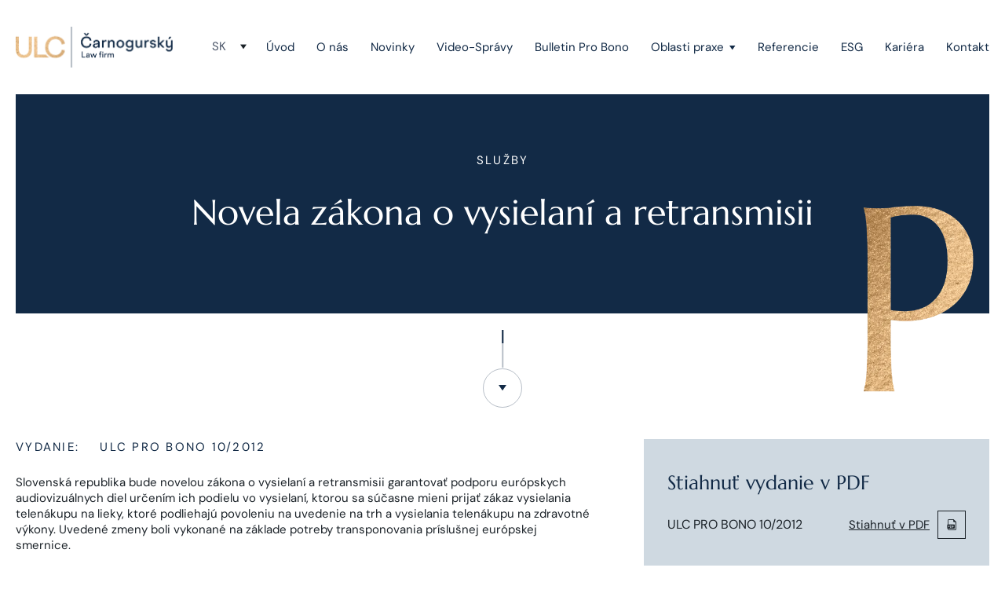

--- FILE ---
content_type: text/html; charset=UTF-8
request_url: https://www.ulclegal.com/buletin/novela-zakona-o-vysielani-a-retransmisii-4/
body_size: 106844
content:
<!DOCTYPE html><html lang="sk-SK" prefix="og: https://ogp.me/ns#"><head><meta charset="UTF-8"><title> Novela zákona o&nbsp;vysielaní a retransmisii | ULC</title><meta name="viewport" content="width=device-width, initial-scale=1.0"><meta name="author" content="H24"> <style>/* Critical above-the-fold CSS */
body{font-family:-apple-system,BlinkMacSystemFont,sans-serif;margin:0;padding-top:120px}
#header{position:absolute;top:0;left:0;right:0;z-index:21;background:#fff}
.container{margin:0 auto;padding:0 20px;max-width:1320px}
/* Font loading fallback */
h1,h2,h3,h4,h5,h6{font-family:Georgia,serif}</style><link rel="preload" as="image" href="https://www.ulclegal.com/wp-content/themes/ulc/img/logo.png"> <style>/* Ensure all fonts use font-display: swap */
@font-face { font-display: swap !important; }</style><style>/* Fix sow-ionicons font-display for better performance */
@font-face {
font-family: "sow-ionicons";
font-display: swap !important;
}
/* Override any sow-ionicons font-face declarations without font-display */
.sow-icon-fontawesome:before,
.sow-icon-ionicons:before,
[class*="sow-icon"]:before {
font-display: swap !important;
}
/* Fix color contrast issues for accessibility */
/* Language switcher active link */
a.active {
color: #4a5568 !important; /* Changed from #b8bfc8 to meet 4.5:1 ratio */
}
/* Date elements */
li.date {
color: #4a5568 !important; /* Changed from #a4a7a9 to meet 4.5:1 ratio */
}
/* Footer elements */
.copyright,
.footer a[rel="privacy-policy"],
.footer a[target="_blank"] {
color: #9ca3af !important; /* Changed from #6b757d to meet 4.5:1 ratio on dark background */
}
/* Ensure sufficient contrast for footer links */
.footer-bottom .copyright,
.footer-bottom a {
color: #d1d5db !important; /* Better contrast on dark background */
}</style><meta name="description" content="Slovenská republika bude novelou zákona o&nbsp;vysielaní a&nbsp;retransmisii garantovať podporu európskych audiovizuálnych diel určením ich podielu vo"/><meta name="robots" content="follow, index, max-snippet:-1, max-video-preview:-1, max-image-preview:large"/><link rel="canonical" href="https://www.ulclegal.com/buletin/novela-zakona-o-vysielani-a-retransmisii-4/" /><meta property="og:locale" content="sk_SK" /><meta property="og:type" content="article" /><meta property="og:title" content="Novela zákona o&nbsp;vysielaní a retransmisii | ULC" /><meta property="og:description" content="Slovenská republika bude novelou zákona o&nbsp;vysielaní a&nbsp;retransmisii garantovať podporu európskych audiovizuálnych diel určením ich podielu vo" /><meta property="og:url" content="https://www.ulclegal.com/buletin/novela-zakona-o-vysielani-a-retransmisii-4/" /><meta property="og:site_name" content="ULC Carnogursky Law Firm" /><meta property="article:publisher" content="https://www.facebook.com/ULCLEGAL" /><meta property="og:updated_time" content="2023-02-21T15:56:50+01:00" /><meta name="twitter:card" content="summary_large_image" /><meta name="twitter:title" content="Novela zákona o&nbsp;vysielaní a retransmisii | ULC" /><meta name="twitter:description" content="Slovenská republika bude novelou zákona o&nbsp;vysielaní a&nbsp;retransmisii garantovať podporu európskych audiovizuálnych diel určením ich podielu vo" /><style media="all">@charset "UTF-8";.wp-block-accordion{box-sizing:border-box}.wp-block-accordion-item.is-open>.wp-block-accordion-heading .wp-block-accordion-heading__toggle-icon{transform:rotate(45deg)}@media (prefers-reduced-motion:no-preference){.wp-block-accordion-item{transition:grid-template-rows .3s ease-out}.wp-block-accordion-item>.wp-block-accordion-heading .wp-block-accordion-heading__toggle-icon{transition:transform .2s ease-in-out}}.wp-block-accordion-heading{margin:0}.wp-block-accordion-heading__toggle{align-items:center;background-color:inherit!important;border:none;color:inherit!important;cursor:pointer;display:flex;font-family:inherit;font-size:inherit;font-style:inherit;font-weight:inherit;letter-spacing:inherit;line-height:inherit;overflow:hidden;padding:var(--wp--preset--spacing--20,1em) 0;text-align:inherit;text-decoration:inherit;text-transform:inherit;width:100%;word-spacing:inherit}.wp-block-accordion-heading__toggle:not(:focus-visible){outline:none}.wp-block-accordion-heading__toggle:focus,.wp-block-accordion-heading__toggle:hover{background-color:inherit!important;border:none;box-shadow:none;color:inherit;padding:var(--wp--preset--spacing--20,1em) 0;text-decoration:none}.wp-block-accordion-heading__toggle:focus-visible{outline:auto;outline-offset:0}.wp-block-accordion-heading__toggle:hover .wp-block-accordion-heading__toggle-title{text-decoration:underline}.wp-block-accordion-heading__toggle-title{flex:1}.wp-block-accordion-heading__toggle-icon{align-items:center;display:flex;height:1.2em;justify-content:center;width:1.2em}.wp-block-accordion-panel[aria-hidden=true],.wp-block-accordion-panel[inert]{display:none;margin-block-start:0}.wp-block-archives{box-sizing:border-box}.wp-block-archives-dropdown label{display:block}.wp-block-avatar{line-height:0}.wp-block-avatar,.wp-block-avatar img{box-sizing:border-box}.wp-block-avatar.aligncenter{text-align:center}.wp-block-audio{box-sizing:border-box}.wp-block-audio :where(figcaption){margin-bottom:1em;margin-top:.5em}.wp-block-audio audio{min-width:300px;width:100%}.wp-block-breadcrumbs{box-sizing:border-box}.wp-block-breadcrumbs ol{flex-wrap:wrap;list-style:none}.wp-block-breadcrumbs li,.wp-block-breadcrumbs ol{align-items:center;display:flex;margin:0;padding:0}.wp-block-breadcrumbs li:not(:last-child):after{content:var(--separator,"/");margin:0 .5em;opacity:.7}.wp-block-breadcrumbs span{color:inherit}.wp-block-button__link{align-content:center;box-sizing:border-box;cursor:pointer;display:inline-block;height:100%;text-align:center;word-break:break-word}.wp-block-button__link.aligncenter{text-align:center}.wp-block-button__link.alignright{text-align:right}:where(.wp-block-button__link){border-radius:9999px;box-shadow:none;padding:calc(.667em + 2px) calc(1.333em + 2px);text-decoration:none}.wp-block-button[style*=text-decoration] .wp-block-button__link{text-decoration:inherit}.wp-block-buttons>.wp-block-button.has-custom-width{max-width:none}.wp-block-buttons>.wp-block-button.has-custom-width .wp-block-button__link{width:100%}.wp-block-buttons>.wp-block-button.has-custom-font-size .wp-block-button__link{font-size:inherit}.wp-block-buttons>.wp-block-button.wp-block-button__width-25{width:calc(25% - var(--wp--style--block-gap, .5em)*.75)}.wp-block-buttons>.wp-block-button.wp-block-button__width-50{width:calc(50% - var(--wp--style--block-gap, .5em)*.5)}.wp-block-buttons>.wp-block-button.wp-block-button__width-75{width:calc(75% - var(--wp--style--block-gap, .5em)*.25)}.wp-block-buttons>.wp-block-button.wp-block-button__width-100{flex-basis:100%;width:100%}.wp-block-buttons.is-vertical>.wp-block-button.wp-block-button__width-25{width:25%}.wp-block-buttons.is-vertical>.wp-block-button.wp-block-button__width-50{width:50%}.wp-block-buttons.is-vertical>.wp-block-button.wp-block-button__width-75{width:75%}.wp-block-button.is-style-squared,.wp-block-button__link.wp-block-button.is-style-squared{border-radius:0}.wp-block-button.no-border-radius,.wp-block-button__link.no-border-radius{border-radius:0!important}:root :where(.wp-block-button .wp-block-button__link.is-style-outline),:root :where(.wp-block-button.is-style-outline>.wp-block-button__link){border:2px solid;padding:.667em 1.333em}:root :where(.wp-block-button .wp-block-button__link.is-style-outline:not(.has-text-color)),:root :where(.wp-block-button.is-style-outline>.wp-block-button__link:not(.has-text-color)){color:currentColor}:root :where(.wp-block-button .wp-block-button__link.is-style-outline:not(.has-background)),:root :where(.wp-block-button.is-style-outline>.wp-block-button__link:not(.has-background)){background-color:initial;background-image:none}.wp-block-buttons{box-sizing:border-box}.wp-block-buttons.is-vertical{flex-direction:column}.wp-block-buttons.is-vertical>.wp-block-button:last-child{margin-bottom:0}.wp-block-buttons>.wp-block-button{display:inline-block;margin:0}.wp-block-buttons.is-content-justification-left{justify-content:flex-start}.wp-block-buttons.is-content-justification-left.is-vertical{align-items:flex-start}.wp-block-buttons.is-content-justification-center{justify-content:center}.wp-block-buttons.is-content-justification-center.is-vertical{align-items:center}.wp-block-buttons.is-content-justification-right{justify-content:flex-end}.wp-block-buttons.is-content-justification-right.is-vertical{align-items:flex-end}.wp-block-buttons.is-content-justification-space-between{justify-content:space-between}.wp-block-buttons.aligncenter{text-align:center}.wp-block-buttons:not(.is-content-justification-space-between,.is-content-justification-right,.is-content-justification-left,.is-content-justification-center) .wp-block-button.aligncenter{margin-left:auto;margin-right:auto;width:100%}.wp-block-buttons[style*=text-decoration] .wp-block-button,.wp-block-buttons[style*=text-decoration] .wp-block-button__link{text-decoration:inherit}.wp-block-buttons.has-custom-font-size .wp-block-button__link{font-size:inherit}.wp-block-buttons .wp-block-button__link{width:100%}.wp-block-button.aligncenter,.wp-block-calendar{text-align:center}.wp-block-calendar td,.wp-block-calendar th{border:1px solid;padding:.25em}.wp-block-calendar th{font-weight:400}.wp-block-calendar caption{background-color:inherit}.wp-block-calendar table{border-collapse:collapse;width:100%}.wp-block-calendar table.has-background th{background-color:inherit}.wp-block-calendar table.has-text-color th{color:inherit}.wp-block-calendar :where(table:not(.has-text-color)){color:#40464d}.wp-block-calendar :where(table:not(.has-text-color)) td,.wp-block-calendar :where(table:not(.has-text-color)) th{border-color:#ddd}:where(.wp-block-calendar table:not(.has-background) th){background:#ddd}.wp-block-categories{box-sizing:border-box}.wp-block-categories.alignleft{margin-right:2em}.wp-block-categories.alignright{margin-left:2em}.wp-block-categories.wp-block-categories-dropdown.aligncenter{text-align:center}.wp-block-categories .wp-block-categories__label{display:block;width:100%}.wp-block-code{box-sizing:border-box}.wp-block-code code{
/*!rtl:begin:ignore*/direction:ltr;display:block;font-family:inherit;overflow-wrap:break-word;text-align:initial;white-space:pre-wrap
/*!rtl:end:ignore*/}.wp-block-columns{box-sizing:border-box;display:flex;flex-wrap:wrap!important}@media (min-width:782px){.wp-block-columns{flex-wrap:nowrap!important}}.wp-block-columns{align-items:normal!important}.wp-block-columns.are-vertically-aligned-top{align-items:flex-start}.wp-block-columns.are-vertically-aligned-center{align-items:center}.wp-block-columns.are-vertically-aligned-bottom{align-items:flex-end}@media (max-width:781px){.wp-block-columns:not(.is-not-stacked-on-mobile)>.wp-block-column{flex-basis:100%!important}}@media (min-width:782px){.wp-block-columns:not(.is-not-stacked-on-mobile)>.wp-block-column{flex-basis:0;flex-grow:1}.wp-block-columns:not(.is-not-stacked-on-mobile)>.wp-block-column[style*=flex-basis]{flex-grow:0}}.wp-block-columns.is-not-stacked-on-mobile{flex-wrap:nowrap!important}.wp-block-columns.is-not-stacked-on-mobile>.wp-block-column{flex-basis:0;flex-grow:1}.wp-block-columns.is-not-stacked-on-mobile>.wp-block-column[style*=flex-basis]{flex-grow:0}:where(.wp-block-columns){margin-bottom:1.75em}:where(.wp-block-columns.has-background){padding:1.25em 2.375em}.wp-block-column{flex-grow:1;min-width:0;overflow-wrap:break-word;word-break:break-word}.wp-block-column.is-vertically-aligned-top{align-self:flex-start}.wp-block-column.is-vertically-aligned-center{align-self:center}.wp-block-column.is-vertically-aligned-bottom{align-self:flex-end}.wp-block-column.is-vertically-aligned-stretch{align-self:stretch}.wp-block-column.is-vertically-aligned-bottom,.wp-block-column.is-vertically-aligned-center,.wp-block-column.is-vertically-aligned-top{width:100%}.wp-block-post-comments{box-sizing:border-box}.wp-block-post-comments .alignleft{float:left}.wp-block-post-comments .alignright{float:right}.wp-block-post-comments .navigation:after{clear:both;content:"";display:table}.wp-block-post-comments .commentlist{clear:both;list-style:none;margin:0;padding:0}.wp-block-post-comments .commentlist .comment{min-height:2.25em;padding-left:3.25em}.wp-block-post-comments .commentlist .comment p{font-size:1em;line-height:1.8;margin:1em 0}.wp-block-post-comments .commentlist .children{list-style:none;margin:0;padding:0}.wp-block-post-comments .comment-author{line-height:1.5}.wp-block-post-comments .comment-author .avatar{border-radius:1.5em;display:block;float:left;height:2.5em;margin-right:.75em;margin-top:.5em;width:2.5em}.wp-block-post-comments .comment-author cite{font-style:normal}.wp-block-post-comments .comment-meta{font-size:.875em;line-height:1.5}.wp-block-post-comments .comment-meta b{font-weight:400}.wp-block-post-comments .comment-meta .comment-awaiting-moderation{display:block;margin-bottom:1em;margin-top:1em}.wp-block-post-comments .comment-body .commentmetadata{font-size:.875em}.wp-block-post-comments .comment-form-author label,.wp-block-post-comments .comment-form-comment label,.wp-block-post-comments .comment-form-email label,.wp-block-post-comments .comment-form-url label{display:block;margin-bottom:.25em}.wp-block-post-comments .comment-form input:not([type=submit]):not([type=checkbox]),.wp-block-post-comments .comment-form textarea{box-sizing:border-box;display:block;width:100%}.wp-block-post-comments .comment-form-cookies-consent{display:flex;gap:.25em}.wp-block-post-comments .comment-form-cookies-consent #wp-comment-cookies-consent{margin-top:.35em}.wp-block-post-comments .comment-reply-title{margin-bottom:0}.wp-block-post-comments .comment-reply-title :where(small){font-size:var(--wp--preset--font-size--medium,smaller);margin-left:.5em}.wp-block-post-comments .reply{font-size:.875em;margin-bottom:1.4em}.wp-block-post-comments input:not([type=submit]),.wp-block-post-comments textarea{border:1px solid #949494;font-family:inherit;font-size:1em}.wp-block-post-comments input:not([type=submit]):not([type=checkbox]),.wp-block-post-comments textarea{padding:calc(.667em + 2px)}:where(.wp-block-post-comments input[type=submit]){border:none}.wp-block-comments{box-sizing:border-box}.wp-block-comments-pagination>.wp-block-comments-pagination-next,.wp-block-comments-pagination>.wp-block-comments-pagination-numbers,.wp-block-comments-pagination>.wp-block-comments-pagination-previous{font-size:inherit}.wp-block-comments-pagination .wp-block-comments-pagination-previous-arrow{display:inline-block;margin-right:1ch}.wp-block-comments-pagination .wp-block-comments-pagination-previous-arrow:not(.is-arrow-chevron){transform:scaleX(1)}.wp-block-comments-pagination .wp-block-comments-pagination-next-arrow{display:inline-block;margin-left:1ch}.wp-block-comments-pagination .wp-block-comments-pagination-next-arrow:not(.is-arrow-chevron){transform:scaleX(1)}.wp-block-comments-pagination.aligncenter{justify-content:center}.wp-block-comment-template{box-sizing:border-box;list-style:none;margin-bottom:0;max-width:100%;padding:0}.wp-block-comment-template li{clear:both}.wp-block-comment-template ol{list-style:none;margin-bottom:0;max-width:100%;padding-left:2rem}.wp-block-comment-template.alignleft{float:left}.wp-block-comment-template.aligncenter{margin-left:auto;margin-right:auto;width:fit-content}.wp-block-comment-template.alignright{float:right}.wp-block-comment-date{box-sizing:border-box}.comment-awaiting-moderation{display:block;font-size:.875em;line-height:1.5}.wp-block-comment-author-name,.wp-block-comment-content,.wp-block-comment-edit-link,.wp-block-comment-reply-link{box-sizing:border-box}.wp-block-cover,.wp-block-cover-image{align-items:center;background-position:50%;box-sizing:border-box;display:flex;justify-content:center;min-height:430px;overflow:hidden;overflow:clip;padding:1em;position:relative}.wp-block-cover .has-background-dim:not([class*=-background-color]),.wp-block-cover-image .has-background-dim:not([class*=-background-color]),.wp-block-cover-image.has-background-dim:not([class*=-background-color]),.wp-block-cover.has-background-dim:not([class*=-background-color]){background-color:#000}.wp-block-cover .has-background-dim.has-background-gradient,.wp-block-cover-image .has-background-dim.has-background-gradient{background-color:initial}.wp-block-cover-image.has-background-dim:before,.wp-block-cover.has-background-dim:before{background-color:inherit;content:""}.wp-block-cover .wp-block-cover__background,.wp-block-cover .wp-block-cover__gradient-background,.wp-block-cover-image .wp-block-cover__background,.wp-block-cover-image .wp-block-cover__gradient-background,.wp-block-cover-image.has-background-dim:not(.has-background-gradient):before,.wp-block-cover.has-background-dim:not(.has-background-gradient):before{bottom:0;left:0;opacity:.5;position:absolute;right:0;top:0}.wp-block-cover-image.has-background-dim.has-background-dim-10 .wp-block-cover__background,.wp-block-cover-image.has-background-dim.has-background-dim-10 .wp-block-cover__gradient-background,.wp-block-cover-image.has-background-dim.has-background-dim-10:not(.has-background-gradient):before,.wp-block-cover.has-background-dim.has-background-dim-10 .wp-block-cover__background,.wp-block-cover.has-background-dim.has-background-dim-10 .wp-block-cover__gradient-background,.wp-block-cover.has-background-dim.has-background-dim-10:not(.has-background-gradient):before{opacity:.1}.wp-block-cover-image.has-background-dim.has-background-dim-20 .wp-block-cover__background,.wp-block-cover-image.has-background-dim.has-background-dim-20 .wp-block-cover__gradient-background,.wp-block-cover-image.has-background-dim.has-background-dim-20:not(.has-background-gradient):before,.wp-block-cover.has-background-dim.has-background-dim-20 .wp-block-cover__background,.wp-block-cover.has-background-dim.has-background-dim-20 .wp-block-cover__gradient-background,.wp-block-cover.has-background-dim.has-background-dim-20:not(.has-background-gradient):before{opacity:.2}.wp-block-cover-image.has-background-dim.has-background-dim-30 .wp-block-cover__background,.wp-block-cover-image.has-background-dim.has-background-dim-30 .wp-block-cover__gradient-background,.wp-block-cover-image.has-background-dim.has-background-dim-30:not(.has-background-gradient):before,.wp-block-cover.has-background-dim.has-background-dim-30 .wp-block-cover__background,.wp-block-cover.has-background-dim.has-background-dim-30 .wp-block-cover__gradient-background,.wp-block-cover.has-background-dim.has-background-dim-30:not(.has-background-gradient):before{opacity:.3}.wp-block-cover-image.has-background-dim.has-background-dim-40 .wp-block-cover__background,.wp-block-cover-image.has-background-dim.has-background-dim-40 .wp-block-cover__gradient-background,.wp-block-cover-image.has-background-dim.has-background-dim-40:not(.has-background-gradient):before,.wp-block-cover.has-background-dim.has-background-dim-40 .wp-block-cover__background,.wp-block-cover.has-background-dim.has-background-dim-40 .wp-block-cover__gradient-background,.wp-block-cover.has-background-dim.has-background-dim-40:not(.has-background-gradient):before{opacity:.4}.wp-block-cover-image.has-background-dim.has-background-dim-50 .wp-block-cover__background,.wp-block-cover-image.has-background-dim.has-background-dim-50 .wp-block-cover__gradient-background,.wp-block-cover-image.has-background-dim.has-background-dim-50:not(.has-background-gradient):before,.wp-block-cover.has-background-dim.has-background-dim-50 .wp-block-cover__background,.wp-block-cover.has-background-dim.has-background-dim-50 .wp-block-cover__gradient-background,.wp-block-cover.has-background-dim.has-background-dim-50:not(.has-background-gradient):before{opacity:.5}.wp-block-cover-image.has-background-dim.has-background-dim-60 .wp-block-cover__background,.wp-block-cover-image.has-background-dim.has-background-dim-60 .wp-block-cover__gradient-background,.wp-block-cover-image.has-background-dim.has-background-dim-60:not(.has-background-gradient):before,.wp-block-cover.has-background-dim.has-background-dim-60 .wp-block-cover__background,.wp-block-cover.has-background-dim.has-background-dim-60 .wp-block-cover__gradient-background,.wp-block-cover.has-background-dim.has-background-dim-60:not(.has-background-gradient):before{opacity:.6}.wp-block-cover-image.has-background-dim.has-background-dim-70 .wp-block-cover__background,.wp-block-cover-image.has-background-dim.has-background-dim-70 .wp-block-cover__gradient-background,.wp-block-cover-image.has-background-dim.has-background-dim-70:not(.has-background-gradient):before,.wp-block-cover.has-background-dim.has-background-dim-70 .wp-block-cover__background,.wp-block-cover.has-background-dim.has-background-dim-70 .wp-block-cover__gradient-background,.wp-block-cover.has-background-dim.has-background-dim-70:not(.has-background-gradient):before{opacity:.7}.wp-block-cover-image.has-background-dim.has-background-dim-80 .wp-block-cover__background,.wp-block-cover-image.has-background-dim.has-background-dim-80 .wp-block-cover__gradient-background,.wp-block-cover-image.has-background-dim.has-background-dim-80:not(.has-background-gradient):before,.wp-block-cover.has-background-dim.has-background-dim-80 .wp-block-cover__background,.wp-block-cover.has-background-dim.has-background-dim-80 .wp-block-cover__gradient-background,.wp-block-cover.has-background-dim.has-background-dim-80:not(.has-background-gradient):before{opacity:.8}.wp-block-cover-image.has-background-dim.has-background-dim-90 .wp-block-cover__background,.wp-block-cover-image.has-background-dim.has-background-dim-90 .wp-block-cover__gradient-background,.wp-block-cover-image.has-background-dim.has-background-dim-90:not(.has-background-gradient):before,.wp-block-cover.has-background-dim.has-background-dim-90 .wp-block-cover__background,.wp-block-cover.has-background-dim.has-background-dim-90 .wp-block-cover__gradient-background,.wp-block-cover.has-background-dim.has-background-dim-90:not(.has-background-gradient):before{opacity:.9}.wp-block-cover-image.has-background-dim.has-background-dim-100 .wp-block-cover__background,.wp-block-cover-image.has-background-dim.has-background-dim-100 .wp-block-cover__gradient-background,.wp-block-cover-image.has-background-dim.has-background-dim-100:not(.has-background-gradient):before,.wp-block-cover.has-background-dim.has-background-dim-100 .wp-block-cover__background,.wp-block-cover.has-background-dim.has-background-dim-100 .wp-block-cover__gradient-background,.wp-block-cover.has-background-dim.has-background-dim-100:not(.has-background-gradient):before{opacity:1}.wp-block-cover .wp-block-cover__background.has-background-dim.has-background-dim-0,.wp-block-cover .wp-block-cover__gradient-background.has-background-dim.has-background-dim-0,.wp-block-cover-image .wp-block-cover__background.has-background-dim.has-background-dim-0,.wp-block-cover-image .wp-block-cover__gradient-background.has-background-dim.has-background-dim-0{opacity:0}.wp-block-cover .wp-block-cover__background.has-background-dim.has-background-dim-10,.wp-block-cover .wp-block-cover__gradient-background.has-background-dim.has-background-dim-10,.wp-block-cover-image .wp-block-cover__background.has-background-dim.has-background-dim-10,.wp-block-cover-image .wp-block-cover__gradient-background.has-background-dim.has-background-dim-10{opacity:.1}.wp-block-cover .wp-block-cover__background.has-background-dim.has-background-dim-20,.wp-block-cover .wp-block-cover__gradient-background.has-background-dim.has-background-dim-20,.wp-block-cover-image .wp-block-cover__background.has-background-dim.has-background-dim-20,.wp-block-cover-image .wp-block-cover__gradient-background.has-background-dim.has-background-dim-20{opacity:.2}.wp-block-cover .wp-block-cover__background.has-background-dim.has-background-dim-30,.wp-block-cover .wp-block-cover__gradient-background.has-background-dim.has-background-dim-30,.wp-block-cover-image .wp-block-cover__background.has-background-dim.has-background-dim-30,.wp-block-cover-image .wp-block-cover__gradient-background.has-background-dim.has-background-dim-30{opacity:.3}.wp-block-cover .wp-block-cover__background.has-background-dim.has-background-dim-40,.wp-block-cover .wp-block-cover__gradient-background.has-background-dim.has-background-dim-40,.wp-block-cover-image .wp-block-cover__background.has-background-dim.has-background-dim-40,.wp-block-cover-image .wp-block-cover__gradient-background.has-background-dim.has-background-dim-40{opacity:.4}.wp-block-cover .wp-block-cover__background.has-background-dim.has-background-dim-50,.wp-block-cover .wp-block-cover__gradient-background.has-background-dim.has-background-dim-50,.wp-block-cover-image .wp-block-cover__background.has-background-dim.has-background-dim-50,.wp-block-cover-image .wp-block-cover__gradient-background.has-background-dim.has-background-dim-50{opacity:.5}.wp-block-cover .wp-block-cover__background.has-background-dim.has-background-dim-60,.wp-block-cover .wp-block-cover__gradient-background.has-background-dim.has-background-dim-60,.wp-block-cover-image .wp-block-cover__background.has-background-dim.has-background-dim-60,.wp-block-cover-image .wp-block-cover__gradient-background.has-background-dim.has-background-dim-60{opacity:.6}.wp-block-cover .wp-block-cover__background.has-background-dim.has-background-dim-70,.wp-block-cover .wp-block-cover__gradient-background.has-background-dim.has-background-dim-70,.wp-block-cover-image .wp-block-cover__background.has-background-dim.has-background-dim-70,.wp-block-cover-image .wp-block-cover__gradient-background.has-background-dim.has-background-dim-70{opacity:.7}.wp-block-cover .wp-block-cover__background.has-background-dim.has-background-dim-80,.wp-block-cover .wp-block-cover__gradient-background.has-background-dim.has-background-dim-80,.wp-block-cover-image .wp-block-cover__background.has-background-dim.has-background-dim-80,.wp-block-cover-image .wp-block-cover__gradient-background.has-background-dim.has-background-dim-80{opacity:.8}.wp-block-cover .wp-block-cover__background.has-background-dim.has-background-dim-90,.wp-block-cover .wp-block-cover__gradient-background.has-background-dim.has-background-dim-90,.wp-block-cover-image .wp-block-cover__background.has-background-dim.has-background-dim-90,.wp-block-cover-image .wp-block-cover__gradient-background.has-background-dim.has-background-dim-90{opacity:.9}.wp-block-cover .wp-block-cover__background.has-background-dim.has-background-dim-100,.wp-block-cover .wp-block-cover__gradient-background.has-background-dim.has-background-dim-100,.wp-block-cover-image .wp-block-cover__background.has-background-dim.has-background-dim-100,.wp-block-cover-image .wp-block-cover__gradient-background.has-background-dim.has-background-dim-100{opacity:1}.wp-block-cover-image.alignleft,.wp-block-cover-image.alignright,.wp-block-cover.alignleft,.wp-block-cover.alignright{max-width:420px;width:100%}.wp-block-cover-image.aligncenter,.wp-block-cover-image.alignleft,.wp-block-cover-image.alignright,.wp-block-cover.aligncenter,.wp-block-cover.alignleft,.wp-block-cover.alignright{display:flex}.wp-block-cover .wp-block-cover__inner-container,.wp-block-cover-image .wp-block-cover__inner-container{color:inherit;position:relative;width:100%}.wp-block-cover-image.is-position-top-left,.wp-block-cover.is-position-top-left{align-items:flex-start;justify-content:flex-start}.wp-block-cover-image.is-position-top-center,.wp-block-cover.is-position-top-center{align-items:flex-start;justify-content:center}.wp-block-cover-image.is-position-top-right,.wp-block-cover.is-position-top-right{align-items:flex-start;justify-content:flex-end}.wp-block-cover-image.is-position-center-left,.wp-block-cover.is-position-center-left{align-items:center;justify-content:flex-start}.wp-block-cover-image.is-position-center-center,.wp-block-cover.is-position-center-center{align-items:center;justify-content:center}.wp-block-cover-image.is-position-center-right,.wp-block-cover.is-position-center-right{align-items:center;justify-content:flex-end}.wp-block-cover-image.is-position-bottom-left,.wp-block-cover.is-position-bottom-left{align-items:flex-end;justify-content:flex-start}.wp-block-cover-image.is-position-bottom-center,.wp-block-cover.is-position-bottom-center{align-items:flex-end;justify-content:center}.wp-block-cover-image.is-position-bottom-right,.wp-block-cover.is-position-bottom-right{align-items:flex-end;justify-content:flex-end}.wp-block-cover-image.has-custom-content-position.has-custom-content-position .wp-block-cover__inner-container,.wp-block-cover.has-custom-content-position.has-custom-content-position .wp-block-cover__inner-container{margin:0}.wp-block-cover-image.has-custom-content-position.has-custom-content-position.is-position-bottom-left .wp-block-cover__inner-container,.wp-block-cover-image.has-custom-content-position.has-custom-content-position.is-position-bottom-right .wp-block-cover__inner-container,.wp-block-cover-image.has-custom-content-position.has-custom-content-position.is-position-center-left .wp-block-cover__inner-container,.wp-block-cover-image.has-custom-content-position.has-custom-content-position.is-position-center-right .wp-block-cover__inner-container,.wp-block-cover-image.has-custom-content-position.has-custom-content-position.is-position-top-left .wp-block-cover__inner-container,.wp-block-cover-image.has-custom-content-position.has-custom-content-position.is-position-top-right .wp-block-cover__inner-container,.wp-block-cover.has-custom-content-position.has-custom-content-position.is-position-bottom-left .wp-block-cover__inner-container,.wp-block-cover.has-custom-content-position.has-custom-content-position.is-position-bottom-right .wp-block-cover__inner-container,.wp-block-cover.has-custom-content-position.has-custom-content-position.is-position-center-left .wp-block-cover__inner-container,.wp-block-cover.has-custom-content-position.has-custom-content-position.is-position-center-right .wp-block-cover__inner-container,.wp-block-cover.has-custom-content-position.has-custom-content-position.is-position-top-left .wp-block-cover__inner-container,.wp-block-cover.has-custom-content-position.has-custom-content-position.is-position-top-right .wp-block-cover__inner-container{margin:0;width:auto}.wp-block-cover .wp-block-cover__image-background,.wp-block-cover video.wp-block-cover__video-background,.wp-block-cover-image .wp-block-cover__image-background,.wp-block-cover-image video.wp-block-cover__video-background{border:none;bottom:0;box-shadow:none;height:100%;left:0;margin:0;max-height:none;max-width:none;object-fit:cover;outline:none;padding:0;position:absolute;right:0;top:0;width:100%}.wp-block-cover-image.has-parallax,.wp-block-cover.has-parallax,.wp-block-cover__image-background.has-parallax,video.wp-block-cover__video-background.has-parallax{background-attachment:fixed;background-repeat:no-repeat;background-size:cover}@supports (-webkit-touch-callout:inherit){.wp-block-cover-image.has-parallax,.wp-block-cover.has-parallax,.wp-block-cover__image-background.has-parallax,video.wp-block-cover__video-background.has-parallax{background-attachment:scroll}}@media (prefers-reduced-motion:reduce){.wp-block-cover-image.has-parallax,.wp-block-cover.has-parallax,.wp-block-cover__image-background.has-parallax,video.wp-block-cover__video-background.has-parallax{background-attachment:scroll}}.wp-block-cover-image.is-repeated,.wp-block-cover.is-repeated,.wp-block-cover__image-background.is-repeated,video.wp-block-cover__video-background.is-repeated{background-repeat:repeat;background-size:auto}.wp-block-cover-image-text,.wp-block-cover-image-text a,.wp-block-cover-image-text a:active,.wp-block-cover-image-text a:focus,.wp-block-cover-image-text a:hover,.wp-block-cover-text,.wp-block-cover-text a,.wp-block-cover-text a:active,.wp-block-cover-text a:focus,.wp-block-cover-text a:hover,section.wp-block-cover-image h2,section.wp-block-cover-image h2 a,section.wp-block-cover-image h2 a:active,section.wp-block-cover-image h2 a:focus,section.wp-block-cover-image h2 a:hover{color:#fff}.wp-block-cover-image .wp-block-cover.has-left-content{justify-content:flex-start}.wp-block-cover-image .wp-block-cover.has-right-content{justify-content:flex-end}.wp-block-cover-image.has-left-content .wp-block-cover-image-text,.wp-block-cover.has-left-content .wp-block-cover-text,section.wp-block-cover-image.has-left-content>h2{margin-left:0;text-align:left}.wp-block-cover-image.has-right-content .wp-block-cover-image-text,.wp-block-cover.has-right-content .wp-block-cover-text,section.wp-block-cover-image.has-right-content>h2{margin-right:0;text-align:right}.wp-block-cover .wp-block-cover-text,.wp-block-cover-image .wp-block-cover-image-text,section.wp-block-cover-image>h2{font-size:2em;line-height:1.25;margin-bottom:0;max-width:840px;padding:.44em;text-align:center;z-index:1}:where(.wp-block-cover-image:not(.has-text-color)),:where(.wp-block-cover:not(.has-text-color)){color:#fff}:where(.wp-block-cover-image.is-light:not(.has-text-color)),:where(.wp-block-cover.is-light:not(.has-text-color)){color:#000}:root :where(.wp-block-cover h1:not(.has-text-color)),:root :where(.wp-block-cover h2:not(.has-text-color)),:root :where(.wp-block-cover h3:not(.has-text-color)),:root :where(.wp-block-cover h4:not(.has-text-color)),:root :where(.wp-block-cover h5:not(.has-text-color)),:root :where(.wp-block-cover h6:not(.has-text-color)),:root :where(.wp-block-cover p:not(.has-text-color)){color:inherit}body:not(.editor-styles-wrapper) .wp-block-cover:not(.wp-block-cover:has(.wp-block-cover__background+.wp-block-cover__inner-container)) .wp-block-cover__image-background,body:not(.editor-styles-wrapper) .wp-block-cover:not(.wp-block-cover:has(.wp-block-cover__background+.wp-block-cover__inner-container)) .wp-block-cover__video-background{z-index:0}body:not(.editor-styles-wrapper) .wp-block-cover:not(.wp-block-cover:has(.wp-block-cover__background+.wp-block-cover__inner-container)) .wp-block-cover__background,body:not(.editor-styles-wrapper) .wp-block-cover:not(.wp-block-cover:has(.wp-block-cover__background+.wp-block-cover__inner-container)) .wp-block-cover__gradient-background,body:not(.editor-styles-wrapper) .wp-block-cover:not(.wp-block-cover:has(.wp-block-cover__background+.wp-block-cover__inner-container)) .wp-block-cover__inner-container,body:not(.editor-styles-wrapper) .wp-block-cover:not(.wp-block-cover:has(.wp-block-cover__background+.wp-block-cover__inner-container)).has-background-dim:not(.has-background-gradient):before{z-index:1}.has-modal-open body:not(.editor-styles-wrapper) .wp-block-cover:not(.wp-block-cover:has(.wp-block-cover__background+.wp-block-cover__inner-container)) .wp-block-cover__inner-container{z-index:auto}.wp-block-details{box-sizing:border-box}.wp-block-details summary{cursor:pointer}.wp-block-embed.alignleft,.wp-block-embed.alignright,.wp-block[data-align=left]>[data-type="core/embed"],.wp-block[data-align=right]>[data-type="core/embed"]{max-width:360px;width:100%}.wp-block-embed.alignleft .wp-block-embed__wrapper,.wp-block-embed.alignright .wp-block-embed__wrapper,.wp-block[data-align=left]>[data-type="core/embed"] .wp-block-embed__wrapper,.wp-block[data-align=right]>[data-type="core/embed"] .wp-block-embed__wrapper{min-width:280px}.wp-block-cover .wp-block-embed{min-height:240px;min-width:320px}.wp-block-embed{overflow-wrap:break-word}.wp-block-embed :where(figcaption){margin-bottom:1em;margin-top:.5em}.wp-block-embed iframe{max-width:100%}.wp-block-embed__wrapper{position:relative}.wp-embed-responsive .wp-has-aspect-ratio .wp-block-embed__wrapper:before{content:"";display:block;padding-top:50%}.wp-embed-responsive .wp-has-aspect-ratio iframe{bottom:0;height:100%;left:0;position:absolute;right:0;top:0;width:100%}.wp-embed-responsive .wp-embed-aspect-21-9 .wp-block-embed__wrapper:before{padding-top:42.85%}.wp-embed-responsive .wp-embed-aspect-18-9 .wp-block-embed__wrapper:before{padding-top:50%}.wp-embed-responsive .wp-embed-aspect-16-9 .wp-block-embed__wrapper:before{padding-top:56.25%}.wp-embed-responsive .wp-embed-aspect-4-3 .wp-block-embed__wrapper:before{padding-top:75%}.wp-embed-responsive .wp-embed-aspect-1-1 .wp-block-embed__wrapper:before{padding-top:100%}.wp-embed-responsive .wp-embed-aspect-9-16 .wp-block-embed__wrapper:before{padding-top:177.77%}.wp-embed-responsive .wp-embed-aspect-1-2 .wp-block-embed__wrapper:before{padding-top:200%}.wp-block-file{box-sizing:border-box}.wp-block-file:not(.wp-element-button){font-size:.8em}.wp-block-file.aligncenter{text-align:center}.wp-block-file.alignright{text-align:right}.wp-block-file *+.wp-block-file__button{margin-left:.75em}:where(.wp-block-file){margin-bottom:1.5em}.wp-block-file__embed{margin-bottom:1em}:where(.wp-block-file__button){border-radius:2em;display:inline-block;padding:.5em 1em}:where(.wp-block-file__button):where(a):active,:where(.wp-block-file__button):where(a):focus,:where(.wp-block-file__button):where(a):hover,:where(.wp-block-file__button):where(a):visited{box-shadow:none;color:#fff;opacity:.85;text-decoration:none}.wp-block-form-input__label{display:flex;flex-direction:column;gap:.25em;margin-bottom:.5em;width:100%}.wp-block-form-input__label.is-label-inline{align-items:center;flex-direction:row;gap:.5em}.wp-block-form-input__label.is-label-inline .wp-block-form-input__label-content{margin-bottom:.5em}.wp-block-form-input__label:has(input[type=checkbox]){flex-direction:row;width:fit-content}.wp-block-form-input__label:has(input[type=checkbox]) .wp-block-form-input__label-content{margin:0}.wp-block-form-input__label:has(.wp-block-form-input__label-content+input[type=checkbox]){flex-direction:row-reverse}.wp-block-form-input__label-content{width:fit-content}:where(.wp-block-form-input__input){font-size:1em;margin-bottom:.5em;padding:0 .5em}:where(.wp-block-form-input__input)[type=date],:where(.wp-block-form-input__input)[type=datetime-local],:where(.wp-block-form-input__input)[type=datetime],:where(.wp-block-form-input__input)[type=email],:where(.wp-block-form-input__input)[type=month],:where(.wp-block-form-input__input)[type=number],:where(.wp-block-form-input__input)[type=password],:where(.wp-block-form-input__input)[type=search],:where(.wp-block-form-input__input)[type=tel],:where(.wp-block-form-input__input)[type=text],:where(.wp-block-form-input__input)[type=time],:where(.wp-block-form-input__input)[type=url],:where(.wp-block-form-input__input)[type=week]{border-style:solid;border-width:1px;line-height:2;min-height:2em}textarea.wp-block-form-input__input{min-height:10em}.blocks-gallery-grid:not(.has-nested-images),.wp-block-gallery:not(.has-nested-images){display:flex;flex-wrap:wrap;list-style-type:none;margin:0;padding:0}.blocks-gallery-grid:not(.has-nested-images) .blocks-gallery-image,.blocks-gallery-grid:not(.has-nested-images) .blocks-gallery-item,.wp-block-gallery:not(.has-nested-images) .blocks-gallery-image,.wp-block-gallery:not(.has-nested-images) .blocks-gallery-item{display:flex;flex-direction:column;flex-grow:1;justify-content:center;margin:0 1em 1em 0;position:relative;width:calc(50% - 1em)}.blocks-gallery-grid:not(.has-nested-images) .blocks-gallery-image:nth-of-type(2n),.blocks-gallery-grid:not(.has-nested-images) .blocks-gallery-item:nth-of-type(2n),.wp-block-gallery:not(.has-nested-images) .blocks-gallery-image:nth-of-type(2n),.wp-block-gallery:not(.has-nested-images) .blocks-gallery-item:nth-of-type(2n){margin-right:0}.blocks-gallery-grid:not(.has-nested-images) .blocks-gallery-image figure,.blocks-gallery-grid:not(.has-nested-images) .blocks-gallery-item figure,.wp-block-gallery:not(.has-nested-images) .blocks-gallery-image figure,.wp-block-gallery:not(.has-nested-images) .blocks-gallery-item figure{align-items:flex-end;display:flex;height:100%;justify-content:flex-start;margin:0}.blocks-gallery-grid:not(.has-nested-images) .blocks-gallery-image img,.blocks-gallery-grid:not(.has-nested-images) .blocks-gallery-item img,.wp-block-gallery:not(.has-nested-images) .blocks-gallery-image img,.wp-block-gallery:not(.has-nested-images) .blocks-gallery-item img{display:block;height:auto;max-width:100%;width:auto}.blocks-gallery-grid:not(.has-nested-images) .blocks-gallery-image figcaption,.blocks-gallery-grid:not(.has-nested-images) .blocks-gallery-item figcaption,.wp-block-gallery:not(.has-nested-images) .blocks-gallery-image figcaption,.wp-block-gallery:not(.has-nested-images) .blocks-gallery-item figcaption{background:linear-gradient(0deg,#000000b3,#0000004d 70%,#0000);bottom:0;box-sizing:border-box;color:#fff;font-size:.8em;margin:0;max-height:100%;overflow:auto;padding:3em .77em .7em;position:absolute;text-align:center;width:100%;z-index:2}.blocks-gallery-grid:not(.has-nested-images) .blocks-gallery-image figcaption img,.blocks-gallery-grid:not(.has-nested-images) .blocks-gallery-item figcaption img,.wp-block-gallery:not(.has-nested-images) .blocks-gallery-image figcaption img,.wp-block-gallery:not(.has-nested-images) .blocks-gallery-item figcaption img{display:inline}.blocks-gallery-grid:not(.has-nested-images) figcaption,.wp-block-gallery:not(.has-nested-images) figcaption{flex-grow:1}.blocks-gallery-grid:not(.has-nested-images).is-cropped .blocks-gallery-image a,.blocks-gallery-grid:not(.has-nested-images).is-cropped .blocks-gallery-image img,.blocks-gallery-grid:not(.has-nested-images).is-cropped .blocks-gallery-item a,.blocks-gallery-grid:not(.has-nested-images).is-cropped .blocks-gallery-item img,.wp-block-gallery:not(.has-nested-images).is-cropped .blocks-gallery-image a,.wp-block-gallery:not(.has-nested-images).is-cropped .blocks-gallery-image img,.wp-block-gallery:not(.has-nested-images).is-cropped .blocks-gallery-item a,.wp-block-gallery:not(.has-nested-images).is-cropped .blocks-gallery-item img{flex:1;height:100%;object-fit:cover;width:100%}.blocks-gallery-grid:not(.has-nested-images).columns-1 .blocks-gallery-image,.blocks-gallery-grid:not(.has-nested-images).columns-1 .blocks-gallery-item,.wp-block-gallery:not(.has-nested-images).columns-1 .blocks-gallery-image,.wp-block-gallery:not(.has-nested-images).columns-1 .blocks-gallery-item{margin-right:0;width:100%}@media (min-width:600px){.blocks-gallery-grid:not(.has-nested-images).columns-3 .blocks-gallery-image,.blocks-gallery-grid:not(.has-nested-images).columns-3 .blocks-gallery-item,.wp-block-gallery:not(.has-nested-images).columns-3 .blocks-gallery-image,.wp-block-gallery:not(.has-nested-images).columns-3 .blocks-gallery-item{margin-right:1em;width:calc(33.33333% - .66667em)}.blocks-gallery-grid:not(.has-nested-images).columns-4 .blocks-gallery-image,.blocks-gallery-grid:not(.has-nested-images).columns-4 .blocks-gallery-item,.wp-block-gallery:not(.has-nested-images).columns-4 .blocks-gallery-image,.wp-block-gallery:not(.has-nested-images).columns-4 .blocks-gallery-item{margin-right:1em;width:calc(25% - .75em)}.blocks-gallery-grid:not(.has-nested-images).columns-5 .blocks-gallery-image,.blocks-gallery-grid:not(.has-nested-images).columns-5 .blocks-gallery-item,.wp-block-gallery:not(.has-nested-images).columns-5 .blocks-gallery-image,.wp-block-gallery:not(.has-nested-images).columns-5 .blocks-gallery-item{margin-right:1em;width:calc(20% - .8em)}.blocks-gallery-grid:not(.has-nested-images).columns-6 .blocks-gallery-image,.blocks-gallery-grid:not(.has-nested-images).columns-6 .blocks-gallery-item,.wp-block-gallery:not(.has-nested-images).columns-6 .blocks-gallery-image,.wp-block-gallery:not(.has-nested-images).columns-6 .blocks-gallery-item{margin-right:1em;width:calc(16.66667% - .83333em)}.blocks-gallery-grid:not(.has-nested-images).columns-7 .blocks-gallery-image,.blocks-gallery-grid:not(.has-nested-images).columns-7 .blocks-gallery-item,.wp-block-gallery:not(.has-nested-images).columns-7 .blocks-gallery-image,.wp-block-gallery:not(.has-nested-images).columns-7 .blocks-gallery-item{margin-right:1em;width:calc(14.28571% - .85714em)}.blocks-gallery-grid:not(.has-nested-images).columns-8 .blocks-gallery-image,.blocks-gallery-grid:not(.has-nested-images).columns-8 .blocks-gallery-item,.wp-block-gallery:not(.has-nested-images).columns-8 .blocks-gallery-image,.wp-block-gallery:not(.has-nested-images).columns-8 .blocks-gallery-item{margin-right:1em;width:calc(12.5% - .875em)}.blocks-gallery-grid:not(.has-nested-images).columns-1 .blocks-gallery-image:nth-of-type(1n),.blocks-gallery-grid:not(.has-nested-images).columns-1 .blocks-gallery-item:nth-of-type(1n),.blocks-gallery-grid:not(.has-nested-images).columns-2 .blocks-gallery-image:nth-of-type(2n),.blocks-gallery-grid:not(.has-nested-images).columns-2 .blocks-gallery-item:nth-of-type(2n),.blocks-gallery-grid:not(.has-nested-images).columns-3 .blocks-gallery-image:nth-of-type(3n),.blocks-gallery-grid:not(.has-nested-images).columns-3 .blocks-gallery-item:nth-of-type(3n),.blocks-gallery-grid:not(.has-nested-images).columns-4 .blocks-gallery-image:nth-of-type(4n),.blocks-gallery-grid:not(.has-nested-images).columns-4 .blocks-gallery-item:nth-of-type(4n),.blocks-gallery-grid:not(.has-nested-images).columns-5 .blocks-gallery-image:nth-of-type(5n),.blocks-gallery-grid:not(.has-nested-images).columns-5 .blocks-gallery-item:nth-of-type(5n),.blocks-gallery-grid:not(.has-nested-images).columns-6 .blocks-gallery-image:nth-of-type(6n),.blocks-gallery-grid:not(.has-nested-images).columns-6 .blocks-gallery-item:nth-of-type(6n),.blocks-gallery-grid:not(.has-nested-images).columns-7 .blocks-gallery-image:nth-of-type(7n),.blocks-gallery-grid:not(.has-nested-images).columns-7 .blocks-gallery-item:nth-of-type(7n),.blocks-gallery-grid:not(.has-nested-images).columns-8 .blocks-gallery-image:nth-of-type(8n),.blocks-gallery-grid:not(.has-nested-images).columns-8 .blocks-gallery-item:nth-of-type(8n),.wp-block-gallery:not(.has-nested-images).columns-1 .blocks-gallery-image:nth-of-type(1n),.wp-block-gallery:not(.has-nested-images).columns-1 .blocks-gallery-item:nth-of-type(1n),.wp-block-gallery:not(.has-nested-images).columns-2 .blocks-gallery-image:nth-of-type(2n),.wp-block-gallery:not(.has-nested-images).columns-2 .blocks-gallery-item:nth-of-type(2n),.wp-block-gallery:not(.has-nested-images).columns-3 .blocks-gallery-image:nth-of-type(3n),.wp-block-gallery:not(.has-nested-images).columns-3 .blocks-gallery-item:nth-of-type(3n),.wp-block-gallery:not(.has-nested-images).columns-4 .blocks-gallery-image:nth-of-type(4n),.wp-block-gallery:not(.has-nested-images).columns-4 .blocks-gallery-item:nth-of-type(4n),.wp-block-gallery:not(.has-nested-images).columns-5 .blocks-gallery-image:nth-of-type(5n),.wp-block-gallery:not(.has-nested-images).columns-5 .blocks-gallery-item:nth-of-type(5n),.wp-block-gallery:not(.has-nested-images).columns-6 .blocks-gallery-image:nth-of-type(6n),.wp-block-gallery:not(.has-nested-images).columns-6 .blocks-gallery-item:nth-of-type(6n),.wp-block-gallery:not(.has-nested-images).columns-7 .blocks-gallery-image:nth-of-type(7n),.wp-block-gallery:not(.has-nested-images).columns-7 .blocks-gallery-item:nth-of-type(7n),.wp-block-gallery:not(.has-nested-images).columns-8 .blocks-gallery-image:nth-of-type(8n),.wp-block-gallery:not(.has-nested-images).columns-8 .blocks-gallery-item:nth-of-type(8n){margin-right:0}}.blocks-gallery-grid:not(.has-nested-images) .blocks-gallery-image:last-child,.blocks-gallery-grid:not(.has-nested-images) .blocks-gallery-item:last-child,.wp-block-gallery:not(.has-nested-images) .blocks-gallery-image:last-child,.wp-block-gallery:not(.has-nested-images) .blocks-gallery-item:last-child{margin-right:0}.blocks-gallery-grid:not(.has-nested-images).alignleft,.blocks-gallery-grid:not(.has-nested-images).alignright,.wp-block-gallery:not(.has-nested-images).alignleft,.wp-block-gallery:not(.has-nested-images).alignright{max-width:420px;width:100%}.blocks-gallery-grid:not(.has-nested-images).aligncenter .blocks-gallery-item figure,.wp-block-gallery:not(.has-nested-images).aligncenter .blocks-gallery-item figure{justify-content:center}.wp-block-gallery:not(.is-cropped) .blocks-gallery-item{align-self:flex-start}figure.wp-block-gallery.has-nested-images{align-items:normal}.wp-block-gallery.has-nested-images figure.wp-block-image:not(#individual-image){margin:0;width:calc(50% - var(--wp--style--unstable-gallery-gap, 16px)/2)}.wp-block-gallery.has-nested-images figure.wp-block-image{box-sizing:border-box;display:flex;flex-direction:column;flex-grow:1;justify-content:center;max-width:100%;position:relative}.wp-block-gallery.has-nested-images figure.wp-block-image>a,.wp-block-gallery.has-nested-images figure.wp-block-image>div{flex-direction:column;flex-grow:1;margin:0}.wp-block-gallery.has-nested-images figure.wp-block-image img{display:block;height:auto;max-width:100%!important;width:auto}.wp-block-gallery.has-nested-images figure.wp-block-image figcaption,.wp-block-gallery.has-nested-images figure.wp-block-image:has(figcaption):before{bottom:0;left:0;max-height:100%;position:absolute;right:0}.wp-block-gallery.has-nested-images figure.wp-block-image:has(figcaption):before{backdrop-filter:blur(3px);content:"";height:100%;-webkit-mask-image:linear-gradient(0deg,#000 20%,#0000);mask-image:linear-gradient(0deg,#000 20%,#0000);max-height:40%;pointer-events:none}.wp-block-gallery.has-nested-images figure.wp-block-image figcaption{box-sizing:border-box;color:#fff;font-size:13px;margin:0;overflow:auto;padding:1em;text-align:center;text-shadow:0 0 1.5px #000}.wp-block-gallery.has-nested-images figure.wp-block-image figcaption::-webkit-scrollbar{height:12px;width:12px}.wp-block-gallery.has-nested-images figure.wp-block-image figcaption::-webkit-scrollbar-track{background-color:initial}.wp-block-gallery.has-nested-images figure.wp-block-image figcaption::-webkit-scrollbar-thumb{background-clip:padding-box;background-color:initial;border:3px solid #0000;border-radius:8px}.wp-block-gallery.has-nested-images figure.wp-block-image figcaption:focus-within::-webkit-scrollbar-thumb,.wp-block-gallery.has-nested-images figure.wp-block-image figcaption:focus::-webkit-scrollbar-thumb,.wp-block-gallery.has-nested-images figure.wp-block-image figcaption:hover::-webkit-scrollbar-thumb{background-color:#fffc}.wp-block-gallery.has-nested-images figure.wp-block-image figcaption{scrollbar-color:#0000 #0000;scrollbar-gutter:stable both-edges;scrollbar-width:thin}.wp-block-gallery.has-nested-images figure.wp-block-image figcaption:focus,.wp-block-gallery.has-nested-images figure.wp-block-image figcaption:focus-within,.wp-block-gallery.has-nested-images figure.wp-block-image figcaption:hover{scrollbar-color:#fffc #0000}.wp-block-gallery.has-nested-images figure.wp-block-image figcaption{will-change:transform}@media (hover:none){.wp-block-gallery.has-nested-images figure.wp-block-image figcaption{scrollbar-color:#fffc #0000}}.wp-block-gallery.has-nested-images figure.wp-block-image figcaption{background:linear-gradient(0deg,#0006,#0000)}.wp-block-gallery.has-nested-images figure.wp-block-image figcaption img{display:inline}.wp-block-gallery.has-nested-images figure.wp-block-image figcaption a{color:inherit}.wp-block-gallery.has-nested-images figure.wp-block-image.has-custom-border img{box-sizing:border-box}.wp-block-gallery.has-nested-images figure.wp-block-image.has-custom-border>a,.wp-block-gallery.has-nested-images figure.wp-block-image.has-custom-border>div,.wp-block-gallery.has-nested-images figure.wp-block-image.is-style-rounded>a,.wp-block-gallery.has-nested-images figure.wp-block-image.is-style-rounded>div{flex:1 1 auto}.wp-block-gallery.has-nested-images figure.wp-block-image.has-custom-border figcaption,.wp-block-gallery.has-nested-images figure.wp-block-image.is-style-rounded figcaption{background:none;color:inherit;flex:initial;margin:0;padding:10px 10px 9px;position:relative;text-shadow:none}.wp-block-gallery.has-nested-images figure.wp-block-image.has-custom-border:before,.wp-block-gallery.has-nested-images figure.wp-block-image.is-style-rounded:before{content:none}.wp-block-gallery.has-nested-images figcaption{flex-basis:100%;flex-grow:1;text-align:center}.wp-block-gallery.has-nested-images:not(.is-cropped) figure.wp-block-image:not(#individual-image){margin-bottom:auto;margin-top:0}.wp-block-gallery.has-nested-images.is-cropped figure.wp-block-image:not(#individual-image){align-self:inherit}.wp-block-gallery.has-nested-images.is-cropped figure.wp-block-image:not(#individual-image)>a,.wp-block-gallery.has-nested-images.is-cropped figure.wp-block-image:not(#individual-image)>div:not(.components-drop-zone){display:flex}.wp-block-gallery.has-nested-images.is-cropped figure.wp-block-image:not(#individual-image) a,.wp-block-gallery.has-nested-images.is-cropped figure.wp-block-image:not(#individual-image) img{flex:1 0 0%;height:100%;object-fit:cover;width:100%}.wp-block-gallery.has-nested-images.columns-1 figure.wp-block-image:not(#individual-image){width:100%}@media (min-width:600px){.wp-block-gallery.has-nested-images.columns-3 figure.wp-block-image:not(#individual-image){width:calc(33.33333% - var(--wp--style--unstable-gallery-gap, 16px)*.66667)}.wp-block-gallery.has-nested-images.columns-4 figure.wp-block-image:not(#individual-image){width:calc(25% - var(--wp--style--unstable-gallery-gap, 16px)*.75)}.wp-block-gallery.has-nested-images.columns-5 figure.wp-block-image:not(#individual-image){width:calc(20% - var(--wp--style--unstable-gallery-gap, 16px)*.8)}.wp-block-gallery.has-nested-images.columns-6 figure.wp-block-image:not(#individual-image){width:calc(16.66667% - var(--wp--style--unstable-gallery-gap, 16px)*.83333)}.wp-block-gallery.has-nested-images.columns-7 figure.wp-block-image:not(#individual-image){width:calc(14.28571% - var(--wp--style--unstable-gallery-gap, 16px)*.85714)}.wp-block-gallery.has-nested-images.columns-8 figure.wp-block-image:not(#individual-image){width:calc(12.5% - var(--wp--style--unstable-gallery-gap, 16px)*.875)}.wp-block-gallery.has-nested-images.columns-default figure.wp-block-image:not(#individual-image){width:calc(33.33% - var(--wp--style--unstable-gallery-gap, 16px)*.66667)}.wp-block-gallery.has-nested-images.columns-default figure.wp-block-image:not(#individual-image):first-child:nth-last-child(2),.wp-block-gallery.has-nested-images.columns-default figure.wp-block-image:not(#individual-image):first-child:nth-last-child(2)~figure.wp-block-image:not(#individual-image){width:calc(50% - var(--wp--style--unstable-gallery-gap, 16px)*.5)}.wp-block-gallery.has-nested-images.columns-default figure.wp-block-image:not(#individual-image):first-child:last-child{width:100%}}.wp-block-gallery.has-nested-images.alignleft,.wp-block-gallery.has-nested-images.alignright{max-width:420px;width:100%}.wp-block-gallery.has-nested-images.aligncenter{justify-content:center}.wp-block-group{box-sizing:border-box}:where(.wp-block-group.wp-block-group-is-layout-constrained){position:relative}h1:where(.wp-block-heading).has-background,h2:where(.wp-block-heading).has-background,h3:where(.wp-block-heading).has-background,h4:where(.wp-block-heading).has-background,h5:where(.wp-block-heading).has-background,h6:where(.wp-block-heading).has-background{padding:1.25em 2.375em}h1.has-text-align-left[style*=writing-mode]:where([style*=vertical-lr]),h1.has-text-align-right[style*=writing-mode]:where([style*=vertical-rl]),h2.has-text-align-left[style*=writing-mode]:where([style*=vertical-lr]),h2.has-text-align-right[style*=writing-mode]:where([style*=vertical-rl]),h3.has-text-align-left[style*=writing-mode]:where([style*=vertical-lr]),h3.has-text-align-right[style*=writing-mode]:where([style*=vertical-rl]),h4.has-text-align-left[style*=writing-mode]:where([style*=vertical-lr]),h4.has-text-align-right[style*=writing-mode]:where([style*=vertical-rl]),h5.has-text-align-left[style*=writing-mode]:where([style*=vertical-lr]),h5.has-text-align-right[style*=writing-mode]:where([style*=vertical-rl]),h6.has-text-align-left[style*=writing-mode]:where([style*=vertical-lr]),h6.has-text-align-right[style*=writing-mode]:where([style*=vertical-rl]){rotate:180deg}.wp-block-image>a,.wp-block-image>figure>a{display:inline-block}.wp-block-image img{box-sizing:border-box;height:auto;max-width:100%;vertical-align:bottom}@media not (prefers-reduced-motion){.wp-block-image img.hide{visibility:hidden}.wp-block-image img.show{animation:show-content-image .4s}}.wp-block-image[style*=border-radius] img,.wp-block-image[style*=border-radius]>a{border-radius:inherit}.wp-block-image.has-custom-border img{box-sizing:border-box}.wp-block-image.aligncenter{text-align:center}.wp-block-image.alignfull>a,.wp-block-image.alignwide>a{width:100%}.wp-block-image.alignfull img,.wp-block-image.alignwide img{height:auto;width:100%}.wp-block-image .aligncenter,.wp-block-image .alignleft,.wp-block-image .alignright,.wp-block-image.aligncenter,.wp-block-image.alignleft,.wp-block-image.alignright{display:table}.wp-block-image .aligncenter>figcaption,.wp-block-image .alignleft>figcaption,.wp-block-image .alignright>figcaption,.wp-block-image.aligncenter>figcaption,.wp-block-image.alignleft>figcaption,.wp-block-image.alignright>figcaption{caption-side:bottom;display:table-caption}.wp-block-image .alignleft{float:left;margin:.5em 1em .5em 0}.wp-block-image .alignright{float:right;margin:.5em 0 .5em 1em}.wp-block-image .aligncenter{margin-left:auto;margin-right:auto}.wp-block-image :where(figcaption){margin-bottom:1em;margin-top:.5em}.wp-block-image.is-style-circle-mask img{border-radius:9999px}@supports ((-webkit-mask-image:none) or (mask-image:none)) or (-webkit-mask-image:none){.wp-block-image.is-style-circle-mask img{border-radius:0;-webkit-mask-image:url('data:image/svg+xml;utf8,<svg viewBox="0 0 100 100" xmlns="http://www.w3.org/2000/svg"><circle cx="50" cy="50" r="50"/></svg>');mask-image:url('data:image/svg+xml;utf8,<svg viewBox="0 0 100 100" xmlns="http://www.w3.org/2000/svg"><circle cx="50" cy="50" r="50"/></svg>');mask-mode:alpha;-webkit-mask-position:center;mask-position:center;-webkit-mask-repeat:no-repeat;mask-repeat:no-repeat;-webkit-mask-size:contain;mask-size:contain}}:root :where(.wp-block-image.is-style-rounded img,.wp-block-image .is-style-rounded img){border-radius:9999px}.wp-block-image figure{margin:0}.wp-lightbox-container{display:flex;flex-direction:column;position:relative}.wp-lightbox-container img{cursor:zoom-in}.wp-lightbox-container img:hover+button{opacity:1}.wp-lightbox-container button{align-items:center;backdrop-filter:blur(16px) saturate(180%);background-color:#5a5a5a40;border:none;border-radius:4px;cursor:zoom-in;display:flex;height:20px;justify-content:center;opacity:0;padding:0;position:absolute;right:16px;text-align:center;top:16px;width:20px;z-index:100}@media not (prefers-reduced-motion){.wp-lightbox-container button{transition:opacity .2s ease}}.wp-lightbox-container button:focus-visible{outline:3px auto #5a5a5a40;outline:3px auto -webkit-focus-ring-color;outline-offset:3px}.wp-lightbox-container button:hover{cursor:pointer;opacity:1}.wp-lightbox-container button:focus{opacity:1}.wp-lightbox-container button:focus,.wp-lightbox-container button:hover,.wp-lightbox-container button:not(:hover):not(:active):not(.has-background){background-color:#5a5a5a40;border:none}.wp-lightbox-overlay{box-sizing:border-box;cursor:zoom-out;height:100vh;left:0;overflow:hidden;position:fixed;top:0;visibility:hidden;width:100%;z-index:100000}.wp-lightbox-overlay .close-button{align-items:center;cursor:pointer;display:flex;justify-content:center;min-height:40px;min-width:40px;padding:0;position:absolute;right:calc(env(safe-area-inset-right) + 16px);top:calc(env(safe-area-inset-top) + 16px);z-index:5000000}.wp-lightbox-overlay .close-button:focus,.wp-lightbox-overlay .close-button:hover,.wp-lightbox-overlay .close-button:not(:hover):not(:active):not(.has-background){background:none;border:none}.wp-lightbox-overlay .lightbox-image-container{height:var(--wp--lightbox-container-height);left:50%;overflow:hidden;position:absolute;top:50%;transform:translate(-50%,-50%);transform-origin:top left;width:var(--wp--lightbox-container-width);z-index:9999999999}.wp-lightbox-overlay .wp-block-image{align-items:center;box-sizing:border-box;display:flex;height:100%;justify-content:center;margin:0;position:relative;transform-origin:0 0;width:100%;z-index:3000000}.wp-lightbox-overlay .wp-block-image img{height:var(--wp--lightbox-image-height);min-height:var(--wp--lightbox-image-height);min-width:var(--wp--lightbox-image-width);width:var(--wp--lightbox-image-width)}.wp-lightbox-overlay .wp-block-image figcaption{display:none}.wp-lightbox-overlay button{background:none;border:none}.wp-lightbox-overlay .scrim{background-color:#fff;height:100%;opacity:.9;position:absolute;width:100%;z-index:2000000}.wp-lightbox-overlay.active{visibility:visible}@media not (prefers-reduced-motion){.wp-lightbox-overlay.active{animation:turn-on-visibility .25s both}.wp-lightbox-overlay.active img{animation:turn-on-visibility .35s both}.wp-lightbox-overlay.show-closing-animation:not(.active){animation:turn-off-visibility .35s both}.wp-lightbox-overlay.show-closing-animation:not(.active) img{animation:turn-off-visibility .25s both}.wp-lightbox-overlay.zoom.active{animation:none;opacity:1;visibility:visible}.wp-lightbox-overlay.zoom.active .lightbox-image-container{animation:lightbox-zoom-in .4s}.wp-lightbox-overlay.zoom.active .lightbox-image-container img{animation:none}.wp-lightbox-overlay.zoom.active .scrim{animation:turn-on-visibility .4s forwards}.wp-lightbox-overlay.zoom.show-closing-animation:not(.active){animation:none}.wp-lightbox-overlay.zoom.show-closing-animation:not(.active) .lightbox-image-container{animation:lightbox-zoom-out .4s}.wp-lightbox-overlay.zoom.show-closing-animation:not(.active) .lightbox-image-container img{animation:none}.wp-lightbox-overlay.zoom.show-closing-animation:not(.active) .scrim{animation:turn-off-visibility .4s forwards}}@keyframes show-content-image{0%{visibility:hidden}99%{visibility:hidden}to{visibility:visible}}@keyframes turn-on-visibility{0%{opacity:0}to{opacity:1}}@keyframes turn-off-visibility{0%{opacity:1;visibility:visible}99%{opacity:0;visibility:visible}to{opacity:0;visibility:hidden}}@keyframes lightbox-zoom-in{0%{transform:translate(calc((-100vw + var(--wp--lightbox-scrollbar-width))/2 + var(--wp--lightbox-initial-left-position)),calc(-50vh + var(--wp--lightbox-initial-top-position))) scale(var(--wp--lightbox-scale))}to{transform:translate(-50%,-50%) scale(1)}}@keyframes lightbox-zoom-out{0%{transform:translate(-50%,-50%) scale(1);visibility:visible}99%{visibility:visible}to{transform:translate(calc((-100vw + var(--wp--lightbox-scrollbar-width))/2 + var(--wp--lightbox-initial-left-position)),calc(-50vh + var(--wp--lightbox-initial-top-position))) scale(var(--wp--lightbox-scale));visibility:hidden}}ol.wp-block-latest-comments{box-sizing:border-box;margin-left:0}:where(.wp-block-latest-comments:not([style*=line-height] .wp-block-latest-comments__comment)){line-height:1.1}:where(.wp-block-latest-comments:not([style*=line-height] .wp-block-latest-comments__comment-excerpt p)){line-height:1.8}.has-dates :where(.wp-block-latest-comments:not([style*=line-height])),.has-excerpts :where(.wp-block-latest-comments:not([style*=line-height])){line-height:1.5}.wp-block-latest-comments .wp-block-latest-comments{padding-left:0}.wp-block-latest-comments__comment{list-style:none;margin-bottom:1em}.has-avatars .wp-block-latest-comments__comment{list-style:none;min-height:2.25em}.has-avatars .wp-block-latest-comments__comment .wp-block-latest-comments__comment-excerpt,.has-avatars .wp-block-latest-comments__comment .wp-block-latest-comments__comment-meta{margin-left:3.25em}.wp-block-latest-comments__comment-excerpt p{font-size:.875em;margin:.36em 0 1.4em}.wp-block-latest-comments__comment-date{display:block;font-size:.75em}.wp-block-latest-comments .avatar,.wp-block-latest-comments__comment-avatar{border-radius:1.5em;display:block;float:left;height:2.5em;margin-right:.75em;width:2.5em}.wp-block-latest-comments[class*=-font-size] a,.wp-block-latest-comments[style*=font-size] a{font-size:inherit}.wp-block-latest-posts{box-sizing:border-box}.wp-block-latest-posts.alignleft{margin-right:2em}.wp-block-latest-posts.alignright{margin-left:2em}.wp-block-latest-posts.wp-block-latest-posts__list{list-style:none}.wp-block-latest-posts.wp-block-latest-posts__list li{clear:both;overflow-wrap:break-word}.wp-block-latest-posts.is-grid{display:flex;flex-wrap:wrap}.wp-block-latest-posts.is-grid li{margin:0 1.25em 1.25em 0;width:100%}@media (min-width:600px){.wp-block-latest-posts.columns-2 li{width:calc(50% - .625em)}.wp-block-latest-posts.columns-2 li:nth-child(2n){margin-right:0}.wp-block-latest-posts.columns-3 li{width:calc(33.33333% - .83333em)}.wp-block-latest-posts.columns-3 li:nth-child(3n){margin-right:0}.wp-block-latest-posts.columns-4 li{width:calc(25% - .9375em)}.wp-block-latest-posts.columns-4 li:nth-child(4n){margin-right:0}.wp-block-latest-posts.columns-5 li{width:calc(20% - 1em)}.wp-block-latest-posts.columns-5 li:nth-child(5n){margin-right:0}.wp-block-latest-posts.columns-6 li{width:calc(16.66667% - 1.04167em)}.wp-block-latest-posts.columns-6 li:nth-child(6n){margin-right:0}}:root :where(.wp-block-latest-posts.is-grid){padding:0}:root :where(.wp-block-latest-posts.wp-block-latest-posts__list){padding-left:0}.wp-block-latest-posts__post-author,.wp-block-latest-posts__post-date{display:block;font-size:.8125em}.wp-block-latest-posts__post-excerpt,.wp-block-latest-posts__post-full-content{margin-bottom:1em;margin-top:.5em}.wp-block-latest-posts__featured-image a{display:inline-block}.wp-block-latest-posts__featured-image img{height:auto;max-width:100%;width:auto}.wp-block-latest-posts__featured-image.alignleft{float:left;margin-right:1em}.wp-block-latest-posts__featured-image.alignright{float:right;margin-left:1em}.wp-block-latest-posts__featured-image.aligncenter{margin-bottom:1em;text-align:center}ol,ul{box-sizing:border-box}:root :where(.wp-block-list.has-background){padding:1.25em 2.375em}.wp-block-loginout{box-sizing:border-box}.wp-block-math{overflow-x:auto;overflow-y:hidden}.wp-block-media-text{box-sizing:border-box;
/*!rtl:begin:ignore*/direction:ltr;
/*!rtl:end:ignore*/display:grid;grid-template-columns:50% 1fr;grid-template-rows:auto}.wp-block-media-text.has-media-on-the-right{grid-template-columns:1fr 50%}.wp-block-media-text.is-vertically-aligned-top>.wp-block-media-text__content,.wp-block-media-text.is-vertically-aligned-top>.wp-block-media-text__media{align-self:start}.wp-block-media-text.is-vertically-aligned-center>.wp-block-media-text__content,.wp-block-media-text.is-vertically-aligned-center>.wp-block-media-text__media,.wp-block-media-text>.wp-block-media-text__content,.wp-block-media-text>.wp-block-media-text__media{align-self:center}.wp-block-media-text.is-vertically-aligned-bottom>.wp-block-media-text__content,.wp-block-media-text.is-vertically-aligned-bottom>.wp-block-media-text__media{align-self:end}.wp-block-media-text>.wp-block-media-text__media{
/*!rtl:begin:ignore*/grid-column:1;grid-row:1;
/*!rtl:end:ignore*/margin:0}.wp-block-media-text>.wp-block-media-text__content{direction:ltr;
/*!rtl:begin:ignore*/grid-column:2;grid-row:1;
/*!rtl:end:ignore*/padding:0 8%;word-break:break-word}.wp-block-media-text.has-media-on-the-right>.wp-block-media-text__media{
/*!rtl:begin:ignore*/grid-column:2;grid-row:1
/*!rtl:end:ignore*/}.wp-block-media-text.has-media-on-the-right>.wp-block-media-text__content{
/*!rtl:begin:ignore*/grid-column:1;grid-row:1
/*!rtl:end:ignore*/}.wp-block-media-text__media a{display:block}.wp-block-media-text__media img,.wp-block-media-text__media video{height:auto;max-width:unset;vertical-align:middle;width:100%}.wp-block-media-text.is-image-fill>.wp-block-media-text__media{background-size:cover;height:100%;min-height:250px}.wp-block-media-text.is-image-fill>.wp-block-media-text__media>a{display:block;height:100%}.wp-block-media-text.is-image-fill>.wp-block-media-text__media img{height:1px;margin:-1px;overflow:hidden;padding:0;position:absolute;width:1px;clip:rect(0,0,0,0);border:0}.wp-block-media-text.is-image-fill-element>.wp-block-media-text__media{height:100%;min-height:250px}.wp-block-media-text.is-image-fill-element>.wp-block-media-text__media>a{display:block;height:100%}.wp-block-media-text.is-image-fill-element>.wp-block-media-text__media img{height:100%;object-fit:cover;width:100%}@media (max-width:600px){.wp-block-media-text.is-stacked-on-mobile{grid-template-columns:100%!important}.wp-block-media-text.is-stacked-on-mobile>.wp-block-media-text__media{grid-column:1;grid-row:1}.wp-block-media-text.is-stacked-on-mobile>.wp-block-media-text__content{grid-column:1;grid-row:2}}.wp-block-navigation{position:relative}.wp-block-navigation ul{margin-bottom:0;margin-left:0;margin-top:0;padding-left:0}.wp-block-navigation ul,.wp-block-navigation ul li{list-style:none;padding:0}.wp-block-navigation .wp-block-navigation-item{align-items:center;display:flex;position:relative}.wp-block-navigation .wp-block-navigation-item .wp-block-navigation__submenu-container:empty{display:none}.wp-block-navigation .wp-block-navigation-item__content{display:block;z-index:1}.wp-block-navigation .wp-block-navigation-item__content.wp-block-navigation-item__content{color:inherit}.wp-block-navigation.has-text-decoration-underline .wp-block-navigation-item__content,.wp-block-navigation.has-text-decoration-underline .wp-block-navigation-item__content:active,.wp-block-navigation.has-text-decoration-underline .wp-block-navigation-item__content:focus{text-decoration:underline}.wp-block-navigation.has-text-decoration-line-through .wp-block-navigation-item__content,.wp-block-navigation.has-text-decoration-line-through .wp-block-navigation-item__content:active,.wp-block-navigation.has-text-decoration-line-through .wp-block-navigation-item__content:focus{text-decoration:line-through}.wp-block-navigation :where(a),.wp-block-navigation :where(a:active),.wp-block-navigation :where(a:focus){text-decoration:none}.wp-block-navigation .wp-block-navigation__submenu-icon{align-self:center;background-color:inherit;border:none;color:currentColor;display:inline-block;font-size:inherit;height:.6em;line-height:0;margin-left:.25em;padding:0;width:.6em}.wp-block-navigation .wp-block-navigation__submenu-icon svg{display:inline-block;stroke:currentColor;height:inherit;margin-top:.075em;width:inherit}.wp-block-navigation{--navigation-layout-justification-setting:flex-start;--navigation-layout-direction:row;--navigation-layout-wrap:wrap;--navigation-layout-justify:flex-start;--navigation-layout-align:center}.wp-block-navigation.is-vertical{--navigation-layout-direction:column;--navigation-layout-justify:initial;--navigation-layout-align:flex-start}.wp-block-navigation.no-wrap{--navigation-layout-wrap:nowrap}.wp-block-navigation.items-justified-center{--navigation-layout-justification-setting:center;--navigation-layout-justify:center}.wp-block-navigation.items-justified-center.is-vertical{--navigation-layout-align:center}.wp-block-navigation.items-justified-right{--navigation-layout-justification-setting:flex-end;--navigation-layout-justify:flex-end}.wp-block-navigation.items-justified-right.is-vertical{--navigation-layout-align:flex-end}.wp-block-navigation.items-justified-space-between{--navigation-layout-justification-setting:space-between;--navigation-layout-justify:space-between}.wp-block-navigation .has-child .wp-block-navigation__submenu-container{align-items:normal;background-color:inherit;color:inherit;display:flex;flex-direction:column;opacity:0;position:absolute;z-index:2}@media not (prefers-reduced-motion){.wp-block-navigation .has-child .wp-block-navigation__submenu-container{transition:opacity .1s linear}}.wp-block-navigation .has-child .wp-block-navigation__submenu-container{height:0;overflow:hidden;visibility:hidden;width:0}.wp-block-navigation .has-child .wp-block-navigation__submenu-container>.wp-block-navigation-item>.wp-block-navigation-item__content{display:flex;flex-grow:1;padding:.5em 1em}.wp-block-navigation .has-child .wp-block-navigation__submenu-container>.wp-block-navigation-item>.wp-block-navigation-item__content .wp-block-navigation__submenu-icon{margin-left:auto;margin-right:0}.wp-block-navigation .has-child .wp-block-navigation__submenu-container .wp-block-navigation-item__content{margin:0}.wp-block-navigation .has-child .wp-block-navigation__submenu-container{left:-1px;top:100%}@media (min-width:782px){.wp-block-navigation .has-child .wp-block-navigation__submenu-container .wp-block-navigation__submenu-container{left:100%;top:-1px}.wp-block-navigation .has-child .wp-block-navigation__submenu-container .wp-block-navigation__submenu-container:before{background:#0000;content:"";display:block;height:100%;position:absolute;right:100%;width:.5em}.wp-block-navigation .has-child .wp-block-navigation__submenu-container .wp-block-navigation__submenu-icon{margin-right:.25em}.wp-block-navigation .has-child .wp-block-navigation__submenu-container .wp-block-navigation__submenu-icon svg{transform:rotate(-90deg)}}.wp-block-navigation .has-child .wp-block-navigation-submenu__toggle[aria-expanded=true]~.wp-block-navigation__submenu-container,.wp-block-navigation .has-child:not(.open-on-click):hover>.wp-block-navigation__submenu-container,.wp-block-navigation .has-child:not(.open-on-click):not(.open-on-hover-click):focus-within>.wp-block-navigation__submenu-container{height:auto;min-width:200px;opacity:1;overflow:visible;visibility:visible;width:auto}.wp-block-navigation.has-background .has-child .wp-block-navigation__submenu-container{left:0;top:100%}@media (min-width:782px){.wp-block-navigation.has-background .has-child .wp-block-navigation__submenu-container .wp-block-navigation__submenu-container{left:100%;top:0}}.wp-block-navigation-submenu{display:flex;position:relative}.wp-block-navigation-submenu .wp-block-navigation__submenu-icon svg{stroke:currentColor}button.wp-block-navigation-item__content{background-color:initial;border:none;color:currentColor;font-family:inherit;font-size:inherit;font-style:inherit;font-weight:inherit;letter-spacing:inherit;line-height:inherit;text-align:left;text-transform:inherit}.wp-block-navigation-submenu__toggle{cursor:pointer}.wp-block-navigation-submenu__toggle[aria-expanded=true]+.wp-block-navigation__submenu-icon>svg,.wp-block-navigation-submenu__toggle[aria-expanded=true]>svg{transform:rotate(180deg)}.wp-block-navigation-item.open-on-click .wp-block-navigation-submenu__toggle{padding-left:0;padding-right:.85em}.wp-block-navigation-item.open-on-click .wp-block-navigation-submenu__toggle+.wp-block-navigation__submenu-icon{margin-left:-.6em;pointer-events:none}.wp-block-navigation-item.open-on-click button.wp-block-navigation-item__content:not(.wp-block-navigation-submenu__toggle){padding:0}.wp-block-navigation .wp-block-page-list,.wp-block-navigation__container,.wp-block-navigation__responsive-close,.wp-block-navigation__responsive-container,.wp-block-navigation__responsive-container-content,.wp-block-navigation__responsive-dialog{gap:inherit}:where(.wp-block-navigation.has-background .wp-block-navigation-item a:not(.wp-element-button)),:where(.wp-block-navigation.has-background .wp-block-navigation-submenu a:not(.wp-element-button)){padding:.5em 1em}:where(.wp-block-navigation .wp-block-navigation__submenu-container .wp-block-navigation-item a:not(.wp-element-button)),:where(.wp-block-navigation .wp-block-navigation__submenu-container .wp-block-navigation-submenu a:not(.wp-element-button)),:where(.wp-block-navigation .wp-block-navigation__submenu-container .wp-block-navigation-submenu button.wp-block-navigation-item__content),:where(.wp-block-navigation .wp-block-navigation__submenu-container .wp-block-pages-list__item button.wp-block-navigation-item__content){padding:.5em 1em}.wp-block-navigation.items-justified-right .wp-block-navigation__container .has-child .wp-block-navigation__submenu-container,.wp-block-navigation.items-justified-right .wp-block-page-list>.has-child .wp-block-navigation__submenu-container,.wp-block-navigation.items-justified-space-between .wp-block-page-list>.has-child:last-child .wp-block-navigation__submenu-container,.wp-block-navigation.items-justified-space-between>.wp-block-navigation__container>.has-child:last-child .wp-block-navigation__submenu-container{left:auto;right:0}.wp-block-navigation.items-justified-right .wp-block-navigation__container .has-child .wp-block-navigation__submenu-container .wp-block-navigation__submenu-container,.wp-block-navigation.items-justified-right .wp-block-page-list>.has-child .wp-block-navigation__submenu-container .wp-block-navigation__submenu-container,.wp-block-navigation.items-justified-space-between .wp-block-page-list>.has-child:last-child .wp-block-navigation__submenu-container .wp-block-navigation__submenu-container,.wp-block-navigation.items-justified-space-between>.wp-block-navigation__container>.has-child:last-child .wp-block-navigation__submenu-container .wp-block-navigation__submenu-container{left:-1px;right:-1px}@media (min-width:782px){.wp-block-navigation.items-justified-right .wp-block-navigation__container .has-child .wp-block-navigation__submenu-container .wp-block-navigation__submenu-container,.wp-block-navigation.items-justified-right .wp-block-page-list>.has-child .wp-block-navigation__submenu-container .wp-block-navigation__submenu-container,.wp-block-navigation.items-justified-space-between .wp-block-page-list>.has-child:last-child .wp-block-navigation__submenu-container .wp-block-navigation__submenu-container,.wp-block-navigation.items-justified-space-between>.wp-block-navigation__container>.has-child:last-child .wp-block-navigation__submenu-container .wp-block-navigation__submenu-container{left:auto;right:100%}}.wp-block-navigation:not(.has-background) .wp-block-navigation__submenu-container{background-color:#fff;border:1px solid #00000026}.wp-block-navigation.has-background .wp-block-navigation__submenu-container{background-color:inherit}.wp-block-navigation:not(.has-text-color) .wp-block-navigation__submenu-container{color:#000}.wp-block-navigation__container{align-items:var(--navigation-layout-align,initial);display:flex;flex-direction:var(--navigation-layout-direction,initial);flex-wrap:var(--navigation-layout-wrap,wrap);justify-content:var(--navigation-layout-justify,initial);list-style:none;margin:0;padding-left:0}.wp-block-navigation__container .is-responsive{display:none}.wp-block-navigation__container:only-child,.wp-block-page-list:only-child{flex-grow:1}@keyframes overlay-menu__fade-in-animation{0%{opacity:0;transform:translateY(.5em)}to{opacity:1;transform:translateY(0)}}.wp-block-navigation__responsive-container{bottom:0;display:none;left:0;position:fixed;right:0;top:0}.wp-block-navigation__responsive-container :where(.wp-block-navigation-item a){color:inherit}.wp-block-navigation__responsive-container .wp-block-navigation__responsive-container-content{align-items:var(--navigation-layout-align,initial);display:flex;flex-direction:var(--navigation-layout-direction,initial);flex-wrap:var(--navigation-layout-wrap,wrap);justify-content:var(--navigation-layout-justify,initial)}.wp-block-navigation__responsive-container:not(.is-menu-open.is-menu-open){background-color:inherit!important;color:inherit!important}.wp-block-navigation__responsive-container.is-menu-open{background-color:inherit;display:flex;flex-direction:column}@media not (prefers-reduced-motion){.wp-block-navigation__responsive-container.is-menu-open{animation:overlay-menu__fade-in-animation .1s ease-out;animation-fill-mode:forwards}}.wp-block-navigation__responsive-container.is-menu-open{overflow:auto;padding:clamp(1rem,var(--wp--style--root--padding-top),20rem) clamp(1rem,var(--wp--style--root--padding-right),20rem) clamp(1rem,var(--wp--style--root--padding-bottom),20rem) clamp(1rem,var(--wp--style--root--padding-left),20rem);z-index:100000}.wp-block-navigation__responsive-container.is-menu-open .wp-block-navigation__responsive-container-content{align-items:var(--navigation-layout-justification-setting,inherit);display:flex;flex-direction:column;flex-wrap:nowrap;overflow:visible;padding-top:calc(2rem + 24px)}.wp-block-navigation__responsive-container.is-menu-open .wp-block-navigation__responsive-container-content,.wp-block-navigation__responsive-container.is-menu-open .wp-block-navigation__responsive-container-content .wp-block-navigation__container,.wp-block-navigation__responsive-container.is-menu-open .wp-block-navigation__responsive-container-content .wp-block-page-list{justify-content:flex-start}.wp-block-navigation__responsive-container.is-menu-open .wp-block-navigation__responsive-container-content .wp-block-navigation__submenu-icon{display:none}.wp-block-navigation__responsive-container.is-menu-open .wp-block-navigation__responsive-container-content .has-child .wp-block-navigation__submenu-container{border:none;height:auto;min-width:200px;opacity:1;overflow:initial;padding-left:2rem;padding-right:2rem;position:static;visibility:visible;width:auto}.wp-block-navigation__responsive-container.is-menu-open .wp-block-navigation__responsive-container-content .wp-block-navigation__container,.wp-block-navigation__responsive-container.is-menu-open .wp-block-navigation__responsive-container-content .wp-block-navigation__submenu-container{gap:inherit}.wp-block-navigation__responsive-container.is-menu-open .wp-block-navigation__responsive-container-content .wp-block-navigation__submenu-container{padding-top:var(--wp--style--block-gap,2em)}.wp-block-navigation__responsive-container.is-menu-open .wp-block-navigation__responsive-container-content .wp-block-navigation-item__content{padding:0}.wp-block-navigation__responsive-container.is-menu-open .wp-block-navigation__responsive-container-content .wp-block-navigation-item,.wp-block-navigation__responsive-container.is-menu-open .wp-block-navigation__responsive-container-content .wp-block-navigation__container,.wp-block-navigation__responsive-container.is-menu-open .wp-block-navigation__responsive-container-content .wp-block-page-list{align-items:var(--navigation-layout-justification-setting,initial);display:flex;flex-direction:column}.wp-block-navigation__responsive-container.is-menu-open .wp-block-navigation-item,.wp-block-navigation__responsive-container.is-menu-open .wp-block-navigation-item .wp-block-navigation__submenu-container,.wp-block-navigation__responsive-container.is-menu-open .wp-block-navigation__container,.wp-block-navigation__responsive-container.is-menu-open .wp-block-page-list{background:#0000!important;color:inherit!important}.wp-block-navigation__responsive-container.is-menu-open .wp-block-navigation__submenu-container.wp-block-navigation__submenu-container.wp-block-navigation__submenu-container.wp-block-navigation__submenu-container{left:auto;right:auto}@media (min-width:600px){.wp-block-navigation__responsive-container:not(.hidden-by-default):not(.is-menu-open){background-color:inherit;display:block;position:relative;width:100%;z-index:auto}.wp-block-navigation__responsive-container:not(.hidden-by-default):not(.is-menu-open) .wp-block-navigation__responsive-container-close{display:none}.wp-block-navigation__responsive-container.is-menu-open .wp-block-navigation__submenu-container.wp-block-navigation__submenu-container.wp-block-navigation__submenu-container.wp-block-navigation__submenu-container{left:0}}.wp-block-navigation:not(.has-background) .wp-block-navigation__responsive-container.is-menu-open{background-color:#fff}.wp-block-navigation:not(.has-text-color) .wp-block-navigation__responsive-container.is-menu-open{color:#000}.wp-block-navigation__toggle_button_label{font-size:1rem;font-weight:700}.wp-block-navigation__responsive-container-close,.wp-block-navigation__responsive-container-open{background:#0000;border:none;color:currentColor;cursor:pointer;margin:0;padding:0;text-transform:inherit;vertical-align:middle}.wp-block-navigation__responsive-container-close svg,.wp-block-navigation__responsive-container-open svg{fill:currentColor;display:block;height:24px;pointer-events:none;width:24px}.wp-block-navigation__responsive-container-open{display:flex}.wp-block-navigation__responsive-container-open.wp-block-navigation__responsive-container-open.wp-block-navigation__responsive-container-open{font-family:inherit;font-size:inherit;font-weight:inherit}@media (min-width:600px){.wp-block-navigation__responsive-container-open:not(.always-shown){display:none}}.wp-block-navigation__responsive-container-close{position:absolute;right:0;top:0;z-index:2}.wp-block-navigation__responsive-container-close.wp-block-navigation__responsive-container-close.wp-block-navigation__responsive-container-close{font-family:inherit;font-size:inherit;font-weight:inherit}.wp-block-navigation__responsive-close{width:100%}.has-modal-open .wp-block-navigation__responsive-close{margin-left:auto;margin-right:auto;max-width:var(--wp--style--global--wide-size,100%)}.wp-block-navigation__responsive-close:focus{outline:none}.is-menu-open .wp-block-navigation__responsive-close,.is-menu-open .wp-block-navigation__responsive-container-content,.is-menu-open .wp-block-navigation__responsive-dialog{box-sizing:border-box}.wp-block-navigation__responsive-dialog{position:relative}.has-modal-open .admin-bar .is-menu-open .wp-block-navigation__responsive-dialog{margin-top:46px}@media (min-width:782px){.has-modal-open .admin-bar .is-menu-open .wp-block-navigation__responsive-dialog{margin-top:32px}}html.has-modal-open{overflow:hidden}.wp-block-navigation .wp-block-navigation-item__label{overflow-wrap:break-word}.wp-block-navigation .wp-block-navigation-item__description{display:none}.link-ui-tools{outline:1px solid #f0f0f0;padding:8px}.link-ui-block-inserter{padding-top:8px}.link-ui-block-inserter__back{margin-left:8px;text-transform:uppercase}.wp-block-navigation .wp-block-page-list{align-items:var(--navigation-layout-align,initial);background-color:inherit;display:flex;flex-direction:var(--navigation-layout-direction,initial);flex-wrap:var(--navigation-layout-wrap,wrap);justify-content:var(--navigation-layout-justify,initial)}.wp-block-navigation .wp-block-navigation-item{background-color:inherit}.wp-block-page-list{box-sizing:border-box}.is-small-text{font-size:.875em}.is-regular-text{font-size:1em}.is-large-text{font-size:2.25em}.is-larger-text{font-size:3em}.has-drop-cap:not(:focus):first-letter{float:left;font-size:8.4em;font-style:normal;font-weight:100;line-height:.68;margin:.05em .1em 0 0;text-transform:uppercase}body.rtl .has-drop-cap:not(:focus):first-letter{float:none;margin-left:.1em}p.has-drop-cap.has-background{overflow:hidden}:root :where(p.has-background){padding:1.25em 2.375em}:where(p.has-text-color:not(.has-link-color)) a{color:inherit}p.has-text-align-left[style*="writing-mode:vertical-lr"],p.has-text-align-right[style*="writing-mode:vertical-rl"]{rotate:180deg}.wp-block-post-author{box-sizing:border-box;display:flex;flex-wrap:wrap}.wp-block-post-author__byline{font-size:.5em;margin-bottom:0;margin-top:0;width:100%}.wp-block-post-author__avatar{margin-right:1em}.wp-block-post-author__bio{font-size:.7em;margin-bottom:.7em}.wp-block-post-author__content{flex-basis:0;flex-grow:1}.wp-block-post-author__name{margin:0}.wp-block-post-author-biography{box-sizing:border-box}:where(.wp-block-post-comments-form input:not([type=submit])),:where(.wp-block-post-comments-form textarea){border:1px solid #949494;font-family:inherit;font-size:1em}:where(.wp-block-post-comments-form input:where(:not([type=submit]):not([type=checkbox]))),:where(.wp-block-post-comments-form textarea){padding:calc(.667em + 2px)}.wp-block-post-comments-form{box-sizing:border-box}.wp-block-post-comments-form[style*=font-weight] :where(.comment-reply-title){font-weight:inherit}.wp-block-post-comments-form[style*=font-family] :where(.comment-reply-title){font-family:inherit}.wp-block-post-comments-form[class*=-font-size] :where(.comment-reply-title),.wp-block-post-comments-form[style*=font-size] :where(.comment-reply-title){font-size:inherit}.wp-block-post-comments-form[style*=line-height] :where(.comment-reply-title){line-height:inherit}.wp-block-post-comments-form[style*=font-style] :where(.comment-reply-title){font-style:inherit}.wp-block-post-comments-form[style*=letter-spacing] :where(.comment-reply-title){letter-spacing:inherit}.wp-block-post-comments-form :where(input[type=submit]){box-shadow:none;cursor:pointer;display:inline-block;overflow-wrap:break-word;text-align:center}.wp-block-post-comments-form .comment-form input:not([type=submit]):not([type=checkbox]):not([type=hidden]),.wp-block-post-comments-form .comment-form textarea{box-sizing:border-box;display:block;width:100%}.wp-block-post-comments-form .comment-form-author label,.wp-block-post-comments-form .comment-form-email label,.wp-block-post-comments-form .comment-form-url label{display:block;margin-bottom:.25em}.wp-block-post-comments-form .comment-form-cookies-consent{display:flex;gap:.25em}.wp-block-post-comments-form .comment-form-cookies-consent #wp-comment-cookies-consent{margin-top:.35em}.wp-block-post-comments-form .comment-reply-title{margin-bottom:0}.wp-block-post-comments-form .comment-reply-title :where(small){font-size:var(--wp--preset--font-size--medium,smaller);margin-left:.5em}.wp-block-post-comments-count{box-sizing:border-box}.wp-block-post-content{display:flow-root}.wp-block-post-comments-link,.wp-block-post-date{box-sizing:border-box}:where(.wp-block-post-excerpt){box-sizing:border-box;margin-bottom:var(--wp--style--block-gap);margin-top:var(--wp--style--block-gap)}.wp-block-post-excerpt__excerpt{margin-bottom:0;margin-top:0}.wp-block-post-excerpt__more-text{margin-bottom:0;margin-top:var(--wp--style--block-gap)}.wp-block-post-excerpt__more-link{display:inline-block}.wp-block-post-featured-image{margin-left:0;margin-right:0}.wp-block-post-featured-image a{display:block;height:100%}.wp-block-post-featured-image :where(img){box-sizing:border-box;height:auto;max-width:100%;vertical-align:bottom;width:100%}.wp-block-post-featured-image.alignfull img,.wp-block-post-featured-image.alignwide img{width:100%}.wp-block-post-featured-image .wp-block-post-featured-image__overlay.has-background-dim{background-color:#000;inset:0;position:absolute}.wp-block-post-featured-image{position:relative}.wp-block-post-featured-image .wp-block-post-featured-image__overlay.has-background-gradient{background-color:initial}.wp-block-post-featured-image .wp-block-post-featured-image__overlay.has-background-dim-0{opacity:0}.wp-block-post-featured-image .wp-block-post-featured-image__overlay.has-background-dim-10{opacity:.1}.wp-block-post-featured-image .wp-block-post-featured-image__overlay.has-background-dim-20{opacity:.2}.wp-block-post-featured-image .wp-block-post-featured-image__overlay.has-background-dim-30{opacity:.3}.wp-block-post-featured-image .wp-block-post-featured-image__overlay.has-background-dim-40{opacity:.4}.wp-block-post-featured-image .wp-block-post-featured-image__overlay.has-background-dim-50{opacity:.5}.wp-block-post-featured-image .wp-block-post-featured-image__overlay.has-background-dim-60{opacity:.6}.wp-block-post-featured-image .wp-block-post-featured-image__overlay.has-background-dim-70{opacity:.7}.wp-block-post-featured-image .wp-block-post-featured-image__overlay.has-background-dim-80{opacity:.8}.wp-block-post-featured-image .wp-block-post-featured-image__overlay.has-background-dim-90{opacity:.9}.wp-block-post-featured-image .wp-block-post-featured-image__overlay.has-background-dim-100{opacity:1}.wp-block-post-featured-image:where(.alignleft,.alignright){width:100%}.wp-block-post-navigation-link .wp-block-post-navigation-link__arrow-previous{display:inline-block;margin-right:1ch}.wp-block-post-navigation-link .wp-block-post-navigation-link__arrow-previous:not(.is-arrow-chevron){transform:scaleX(1)}.wp-block-post-navigation-link .wp-block-post-navigation-link__arrow-next{display:inline-block;margin-left:1ch}.wp-block-post-navigation-link .wp-block-post-navigation-link__arrow-next:not(.is-arrow-chevron){transform:scaleX(1)}.wp-block-post-navigation-link.has-text-align-left[style*="writing-mode: vertical-lr"],.wp-block-post-navigation-link.has-text-align-right[style*="writing-mode: vertical-rl"]{rotate:180deg}.wp-block-post-terms{box-sizing:border-box}.wp-block-post-terms .wp-block-post-terms__separator{white-space:pre-wrap}.wp-block-post-time-to-read,.wp-block-post-title{box-sizing:border-box}.wp-block-post-title{word-break:break-word}.wp-block-post-title :where(a){display:inline-block;font-family:inherit;font-size:inherit;font-style:inherit;font-weight:inherit;letter-spacing:inherit;line-height:inherit;text-decoration:inherit}.wp-block-post-author-name{box-sizing:border-box}.wp-block-preformatted{box-sizing:border-box;white-space:pre-wrap}:where(.wp-block-preformatted.has-background){padding:1.25em 2.375em}.wp-block-pullquote{box-sizing:border-box;margin:0 0 1em;overflow-wrap:break-word;padding:4em 0;text-align:center}.wp-block-pullquote blockquote,.wp-block-pullquote p{color:inherit}.wp-block-pullquote blockquote{margin:0}.wp-block-pullquote p{margin-top:0}.wp-block-pullquote p:last-child{margin-bottom:0}.wp-block-pullquote.alignleft,.wp-block-pullquote.alignright{max-width:420px}.wp-block-pullquote cite,.wp-block-pullquote footer{position:relative}.wp-block-pullquote .has-text-color a{color:inherit}.wp-block-pullquote.has-text-align-left blockquote{text-align:left}.wp-block-pullquote.has-text-align-right blockquote{text-align:right}.wp-block-pullquote.has-text-align-center blockquote{text-align:center}.wp-block-pullquote.is-style-solid-color{border:none}.wp-block-pullquote.is-style-solid-color blockquote{margin-left:auto;margin-right:auto;max-width:60%}.wp-block-pullquote.is-style-solid-color blockquote p{font-size:2em;margin-bottom:0;margin-top:0}.wp-block-pullquote.is-style-solid-color blockquote cite{font-style:normal;text-transform:none}.wp-block-pullquote :where(cite){color:inherit;display:block}.wp-block-post-template{box-sizing:border-box;list-style:none;margin-bottom:0;margin-top:0;max-width:100%;padding:0}.wp-block-post-template.is-flex-container{display:flex;flex-direction:row;flex-wrap:wrap;gap:1.25em}.wp-block-post-template.is-flex-container>li{margin:0;width:100%}@media (min-width:600px){.wp-block-post-template.is-flex-container.is-flex-container.columns-2>li{width:calc(50% - .625em)}.wp-block-post-template.is-flex-container.is-flex-container.columns-3>li{width:calc(33.33333% - .83333em)}.wp-block-post-template.is-flex-container.is-flex-container.columns-4>li{width:calc(25% - .9375em)}.wp-block-post-template.is-flex-container.is-flex-container.columns-5>li{width:calc(20% - 1em)}.wp-block-post-template.is-flex-container.is-flex-container.columns-6>li{width:calc(16.66667% - 1.04167em)}}@media (max-width:600px){.wp-block-post-template-is-layout-grid.wp-block-post-template-is-layout-grid.wp-block-post-template-is-layout-grid.wp-block-post-template-is-layout-grid{grid-template-columns:1fr}}.wp-block-post-template-is-layout-constrained>li>.alignright,.wp-block-post-template-is-layout-flow>li>.alignright{float:right;margin-inline-end:0;margin-inline-start:2em}.wp-block-post-template-is-layout-constrained>li>.alignleft,.wp-block-post-template-is-layout-flow>li>.alignleft{float:left;margin-inline-end:2em;margin-inline-start:0}.wp-block-post-template-is-layout-constrained>li>.aligncenter,.wp-block-post-template-is-layout-flow>li>.aligncenter{margin-inline-end:auto;margin-inline-start:auto}.wp-block-query-pagination.is-content-justification-space-between>.wp-block-query-pagination-next:last-of-type{margin-inline-start:auto}.wp-block-query-pagination.is-content-justification-space-between>.wp-block-query-pagination-previous:first-child{margin-inline-end:auto}.wp-block-query-pagination .wp-block-query-pagination-previous-arrow{display:inline-block;margin-right:1ch}.wp-block-query-pagination .wp-block-query-pagination-previous-arrow:not(.is-arrow-chevron){transform:scaleX(1)}.wp-block-query-pagination .wp-block-query-pagination-next-arrow{display:inline-block;margin-left:1ch}.wp-block-query-pagination .wp-block-query-pagination-next-arrow:not(.is-arrow-chevron){transform:scaleX(1)}.wp-block-query-pagination.aligncenter{justify-content:center}.wp-block-query-title,.wp-block-query-total,.wp-block-quote{box-sizing:border-box}.wp-block-quote{overflow-wrap:break-word}.wp-block-quote.is-large:where(:not(.is-style-plain)),.wp-block-quote.is-style-large:where(:not(.is-style-plain)){margin-bottom:1em;padding:0 1em}.wp-block-quote.is-large:where(:not(.is-style-plain)) p,.wp-block-quote.is-style-large:where(:not(.is-style-plain)) p{font-size:1.5em;font-style:italic;line-height:1.6}.wp-block-quote.is-large:where(:not(.is-style-plain)) cite,.wp-block-quote.is-large:where(:not(.is-style-plain)) footer,.wp-block-quote.is-style-large:where(:not(.is-style-plain)) cite,.wp-block-quote.is-style-large:where(:not(.is-style-plain)) footer{font-size:1.125em;text-align:right}.wp-block-quote>cite{display:block}.wp-block-read-more{display:block;width:fit-content}.wp-block-read-more:where(:not([style*=text-decoration])){text-decoration:none}.wp-block-read-more:where(:not([style*=text-decoration])):active,.wp-block-read-more:where(:not([style*=text-decoration])):focus{text-decoration:none}ul.wp-block-rss.alignleft{margin-right:2em}ul.wp-block-rss.alignright{margin-left:2em}ul.wp-block-rss.is-grid{display:flex;flex-wrap:wrap;padding:0}ul.wp-block-rss.is-grid li{margin:0 1em 1em 0;width:100%}@media (min-width:600px){ul.wp-block-rss.columns-2 li{width:calc(50% - 1em)}ul.wp-block-rss.columns-3 li{width:calc(33.33333% - 1em)}ul.wp-block-rss.columns-4 li{width:calc(25% - 1em)}ul.wp-block-rss.columns-5 li{width:calc(20% - 1em)}ul.wp-block-rss.columns-6 li{width:calc(16.66667% - 1em)}}.wp-block-rss__item-author,.wp-block-rss__item-publish-date{display:block;font-size:.8125em}.wp-block-rss{box-sizing:border-box;list-style:none;padding:0}.wp-block-search__button{margin-left:10px;word-break:normal}.wp-block-search__button.has-icon{line-height:0}.wp-block-search__button svg{height:1.25em;min-height:24px;min-width:24px;width:1.25em;fill:currentColor;vertical-align:text-bottom}:where(.wp-block-search__button){border:1px solid #ccc;padding:6px 10px}.wp-block-search__inside-wrapper{display:flex;flex:auto;flex-wrap:nowrap;max-width:100%}.wp-block-search__label{width:100%}.wp-block-search.wp-block-search__button-only .wp-block-search__button{box-sizing:border-box;display:flex;flex-shrink:0;justify-content:center;margin-left:0;max-width:100%}.wp-block-search.wp-block-search__button-only .wp-block-search__inside-wrapper{min-width:0!important;transition-property:width}.wp-block-search.wp-block-search__button-only .wp-block-search__input{flex-basis:100%;transition-duration:.3s}.wp-block-search.wp-block-search__button-only.wp-block-search__searchfield-hidden,.wp-block-search.wp-block-search__button-only.wp-block-search__searchfield-hidden .wp-block-search__inside-wrapper{overflow:hidden}.wp-block-search.wp-block-search__button-only.wp-block-search__searchfield-hidden .wp-block-search__input{border-left-width:0!important;border-right-width:0!important;flex-basis:0;flex-grow:0;margin:0;min-width:0!important;padding-left:0!important;padding-right:0!important;width:0!important}:where(.wp-block-search__input){appearance:none;border:1px solid #949494;flex-grow:1;font-family:inherit;font-size:inherit;font-style:inherit;font-weight:inherit;letter-spacing:inherit;line-height:inherit;margin-left:0;margin-right:0;min-width:3rem;padding:8px;text-decoration:unset!important;text-transform:inherit}:where(.wp-block-search__button-inside .wp-block-search__inside-wrapper){background-color:#fff;border:1px solid #949494;box-sizing:border-box;padding:4px}:where(.wp-block-search__button-inside .wp-block-search__inside-wrapper) .wp-block-search__input{border:none;border-radius:0;padding:0 4px}:where(.wp-block-search__button-inside .wp-block-search__inside-wrapper) .wp-block-search__input:focus{outline:none}:where(.wp-block-search__button-inside .wp-block-search__inside-wrapper) :where(.wp-block-search__button){padding:4px 8px}.wp-block-search.aligncenter .wp-block-search__inside-wrapper{margin:auto}.wp-block[data-align=right] .wp-block-search.wp-block-search__button-only .wp-block-search__inside-wrapper{float:right}.wp-block-separator{border:none;border-top:2px solid}:root :where(.wp-block-separator.is-style-dots){height:auto;line-height:1;text-align:center}:root :where(.wp-block-separator.is-style-dots):before{color:currentColor;content:"···";font-family:serif;font-size:1.5em;letter-spacing:2em;padding-left:2em}.wp-block-separator.is-style-dots{background:none!important;border:none!important}.wp-block-site-logo{box-sizing:border-box;line-height:0}.wp-block-site-logo a{display:inline-block;line-height:0}.wp-block-site-logo.is-default-size img{height:auto;width:120px}.wp-block-site-logo img{height:auto;max-width:100%}.wp-block-site-logo a,.wp-block-site-logo img{border-radius:inherit}.wp-block-site-logo.aligncenter{margin-left:auto;margin-right:auto;text-align:center}:root :where(.wp-block-site-logo.is-style-rounded){border-radius:9999px}.wp-block-site-tagline,.wp-block-site-title{box-sizing:border-box}.wp-block-site-title :where(a){color:inherit;font-family:inherit;font-size:inherit;font-style:inherit;font-weight:inherit;letter-spacing:inherit;line-height:inherit;text-decoration:inherit}.wp-block-social-links{background:none;box-sizing:border-box;margin-left:0;padding-left:0;padding-right:0;text-indent:0}.wp-block-social-links .wp-social-link a,.wp-block-social-links .wp-social-link a:hover{border-bottom:0;box-shadow:none;text-decoration:none}.wp-block-social-links .wp-social-link svg{height:1em;width:1em}.wp-block-social-links .wp-social-link span:not(.screen-reader-text){font-size:.65em;margin-left:.5em;margin-right:.5em}.wp-block-social-links.has-small-icon-size{font-size:16px}.wp-block-social-links,.wp-block-social-links.has-normal-icon-size{font-size:24px}.wp-block-social-links.has-large-icon-size{font-size:36px}.wp-block-social-links.has-huge-icon-size{font-size:48px}.wp-block-social-links.aligncenter{display:flex;justify-content:center}.wp-block-social-links.alignright{justify-content:flex-end}.wp-block-social-link{border-radius:9999px;display:block}@media not (prefers-reduced-motion){.wp-block-social-link{transition:transform .1s ease}}.wp-block-social-link{height:auto}.wp-block-social-link a{align-items:center;display:flex;line-height:0}.wp-block-social-link:hover{transform:scale(1.1)}.wp-block-social-links .wp-block-social-link.wp-social-link{display:inline-block;margin:0;padding:0}.wp-block-social-links .wp-block-social-link.wp-social-link .wp-block-social-link-anchor,.wp-block-social-links .wp-block-social-link.wp-social-link .wp-block-social-link-anchor svg,.wp-block-social-links .wp-block-social-link.wp-social-link .wp-block-social-link-anchor:active,.wp-block-social-links .wp-block-social-link.wp-social-link .wp-block-social-link-anchor:hover,.wp-block-social-links .wp-block-social-link.wp-social-link .wp-block-social-link-anchor:visited{color:currentColor;fill:currentColor}:where(.wp-block-social-links:not(.is-style-logos-only)) .wp-social-link{background-color:#f0f0f0;color:#444}:where(.wp-block-social-links:not(.is-style-logos-only)) .wp-social-link-amazon{background-color:#f90;color:#fff}:where(.wp-block-social-links:not(.is-style-logos-only)) .wp-social-link-bandcamp{background-color:#1ea0c3;color:#fff}:where(.wp-block-social-links:not(.is-style-logos-only)) .wp-social-link-behance{background-color:#0757fe;color:#fff}:where(.wp-block-social-links:not(.is-style-logos-only)) .wp-social-link-bluesky{background-color:#0a7aff;color:#fff}:where(.wp-block-social-links:not(.is-style-logos-only)) .wp-social-link-codepen{background-color:#1e1f26;color:#fff}:where(.wp-block-social-links:not(.is-style-logos-only)) .wp-social-link-deviantart{background-color:#02e49b;color:#fff}:where(.wp-block-social-links:not(.is-style-logos-only)) .wp-social-link-discord{background-color:#5865f2;color:#fff}:where(.wp-block-social-links:not(.is-style-logos-only)) .wp-social-link-dribbble{background-color:#e94c89;color:#fff}:where(.wp-block-social-links:not(.is-style-logos-only)) .wp-social-link-dropbox{background-color:#4280ff;color:#fff}:where(.wp-block-social-links:not(.is-style-logos-only)) .wp-social-link-etsy{background-color:#f45800;color:#fff}:where(.wp-block-social-links:not(.is-style-logos-only)) .wp-social-link-facebook{background-color:#0866ff;color:#fff}:where(.wp-block-social-links:not(.is-style-logos-only)) .wp-social-link-fivehundredpx{background-color:#000;color:#fff}:where(.wp-block-social-links:not(.is-style-logos-only)) .wp-social-link-flickr{background-color:#0461dd;color:#fff}:where(.wp-block-social-links:not(.is-style-logos-only)) .wp-social-link-foursquare{background-color:#e65678;color:#fff}:where(.wp-block-social-links:not(.is-style-logos-only)) .wp-social-link-github{background-color:#24292d;color:#fff}:where(.wp-block-social-links:not(.is-style-logos-only)) .wp-social-link-goodreads{background-color:#eceadd;color:#382110}:where(.wp-block-social-links:not(.is-style-logos-only)) .wp-social-link-google{background-color:#ea4434;color:#fff}:where(.wp-block-social-links:not(.is-style-logos-only)) .wp-social-link-gravatar{background-color:#1d4fc4;color:#fff}:where(.wp-block-social-links:not(.is-style-logos-only)) .wp-social-link-instagram{background-color:#f00075;color:#fff}:where(.wp-block-social-links:not(.is-style-logos-only)) .wp-social-link-lastfm{background-color:#e21b24;color:#fff}:where(.wp-block-social-links:not(.is-style-logos-only)) .wp-social-link-linkedin{background-color:#0d66c2;color:#fff}:where(.wp-block-social-links:not(.is-style-logos-only)) .wp-social-link-mastodon{background-color:#3288d4;color:#fff}:where(.wp-block-social-links:not(.is-style-logos-only)) .wp-social-link-medium{background-color:#000;color:#fff}:where(.wp-block-social-links:not(.is-style-logos-only)) .wp-social-link-meetup{background-color:#f6405f;color:#fff}:where(.wp-block-social-links:not(.is-style-logos-only)) .wp-social-link-patreon{background-color:#000;color:#fff}:where(.wp-block-social-links:not(.is-style-logos-only)) .wp-social-link-pinterest{background-color:#e60122;color:#fff}:where(.wp-block-social-links:not(.is-style-logos-only)) .wp-social-link-pocket{background-color:#ef4155;color:#fff}:where(.wp-block-social-links:not(.is-style-logos-only)) .wp-social-link-reddit{background-color:#ff4500;color:#fff}:where(.wp-block-social-links:not(.is-style-logos-only)) .wp-social-link-skype{background-color:#0478d7;color:#fff}:where(.wp-block-social-links:not(.is-style-logos-only)) .wp-social-link-snapchat{background-color:#fefc00;color:#fff;stroke:#000}:where(.wp-block-social-links:not(.is-style-logos-only)) .wp-social-link-soundcloud{background-color:#ff5600;color:#fff}:where(.wp-block-social-links:not(.is-style-logos-only)) .wp-social-link-spotify{background-color:#1bd760;color:#fff}:where(.wp-block-social-links:not(.is-style-logos-only)) .wp-social-link-telegram{background-color:#2aabee;color:#fff}:where(.wp-block-social-links:not(.is-style-logos-only)) .wp-social-link-threads{background-color:#000;color:#fff}:where(.wp-block-social-links:not(.is-style-logos-only)) .wp-social-link-tiktok{background-color:#000;color:#fff}:where(.wp-block-social-links:not(.is-style-logos-only)) .wp-social-link-tumblr{background-color:#011835;color:#fff}:where(.wp-block-social-links:not(.is-style-logos-only)) .wp-social-link-twitch{background-color:#6440a4;color:#fff}:where(.wp-block-social-links:not(.is-style-logos-only)) .wp-social-link-twitter{background-color:#1da1f2;color:#fff}:where(.wp-block-social-links:not(.is-style-logos-only)) .wp-social-link-vimeo{background-color:#1eb7ea;color:#fff}:where(.wp-block-social-links:not(.is-style-logos-only)) .wp-social-link-vk{background-color:#4680c2;color:#fff}:where(.wp-block-social-links:not(.is-style-logos-only)) .wp-social-link-wordpress{background-color:#3499cd;color:#fff}:where(.wp-block-social-links:not(.is-style-logos-only)) .wp-social-link-whatsapp{background-color:#25d366;color:#fff}:where(.wp-block-social-links:not(.is-style-logos-only)) .wp-social-link-x{background-color:#000;color:#fff}:where(.wp-block-social-links:not(.is-style-logos-only)) .wp-social-link-yelp{background-color:#d32422;color:#fff}:where(.wp-block-social-links:not(.is-style-logos-only)) .wp-social-link-youtube{background-color:red;color:#fff}:where(.wp-block-social-links.is-style-logos-only) .wp-social-link{background:none}:where(.wp-block-social-links.is-style-logos-only) .wp-social-link svg{height:1.25em;width:1.25em}:where(.wp-block-social-links.is-style-logos-only) .wp-social-link-amazon{color:#f90}:where(.wp-block-social-links.is-style-logos-only) .wp-social-link-bandcamp{color:#1ea0c3}:where(.wp-block-social-links.is-style-logos-only) .wp-social-link-behance{color:#0757fe}:where(.wp-block-social-links.is-style-logos-only) .wp-social-link-bluesky{color:#0a7aff}:where(.wp-block-social-links.is-style-logos-only) .wp-social-link-codepen{color:#1e1f26}:where(.wp-block-social-links.is-style-logos-only) .wp-social-link-deviantart{color:#02e49b}:where(.wp-block-social-links.is-style-logos-only) .wp-social-link-discord{color:#5865f2}:where(.wp-block-social-links.is-style-logos-only) .wp-social-link-dribbble{color:#e94c89}:where(.wp-block-social-links.is-style-logos-only) .wp-social-link-dropbox{color:#4280ff}:where(.wp-block-social-links.is-style-logos-only) .wp-social-link-etsy{color:#f45800}:where(.wp-block-social-links.is-style-logos-only) .wp-social-link-facebook{color:#0866ff}:where(.wp-block-social-links.is-style-logos-only) .wp-social-link-fivehundredpx{color:#000}:where(.wp-block-social-links.is-style-logos-only) .wp-social-link-flickr{color:#0461dd}:where(.wp-block-social-links.is-style-logos-only) .wp-social-link-foursquare{color:#e65678}:where(.wp-block-social-links.is-style-logos-only) .wp-social-link-github{color:#24292d}:where(.wp-block-social-links.is-style-logos-only) .wp-social-link-goodreads{color:#382110}:where(.wp-block-social-links.is-style-logos-only) .wp-social-link-google{color:#ea4434}:where(.wp-block-social-links.is-style-logos-only) .wp-social-link-gravatar{color:#1d4fc4}:where(.wp-block-social-links.is-style-logos-only) .wp-social-link-instagram{color:#f00075}:where(.wp-block-social-links.is-style-logos-only) .wp-social-link-lastfm{color:#e21b24}:where(.wp-block-social-links.is-style-logos-only) .wp-social-link-linkedin{color:#0d66c2}:where(.wp-block-social-links.is-style-logos-only) .wp-social-link-mastodon{color:#3288d4}:where(.wp-block-social-links.is-style-logos-only) .wp-social-link-medium{color:#000}:where(.wp-block-social-links.is-style-logos-only) .wp-social-link-meetup{color:#f6405f}:where(.wp-block-social-links.is-style-logos-only) .wp-social-link-patreon{color:#000}:where(.wp-block-social-links.is-style-logos-only) .wp-social-link-pinterest{color:#e60122}:where(.wp-block-social-links.is-style-logos-only) .wp-social-link-pocket{color:#ef4155}:where(.wp-block-social-links.is-style-logos-only) .wp-social-link-reddit{color:#ff4500}:where(.wp-block-social-links.is-style-logos-only) .wp-social-link-skype{color:#0478d7}:where(.wp-block-social-links.is-style-logos-only) .wp-social-link-snapchat{color:#fff;stroke:#000}:where(.wp-block-social-links.is-style-logos-only) .wp-social-link-soundcloud{color:#ff5600}:where(.wp-block-social-links.is-style-logos-only) .wp-social-link-spotify{color:#1bd760}:where(.wp-block-social-links.is-style-logos-only) .wp-social-link-telegram{color:#2aabee}:where(.wp-block-social-links.is-style-logos-only) .wp-social-link-threads{color:#000}:where(.wp-block-social-links.is-style-logos-only) .wp-social-link-tiktok{color:#000}:where(.wp-block-social-links.is-style-logos-only) .wp-social-link-tumblr{color:#011835}:where(.wp-block-social-links.is-style-logos-only) .wp-social-link-twitch{color:#6440a4}:where(.wp-block-social-links.is-style-logos-only) .wp-social-link-twitter{color:#1da1f2}:where(.wp-block-social-links.is-style-logos-only) .wp-social-link-vimeo{color:#1eb7ea}:where(.wp-block-social-links.is-style-logos-only) .wp-social-link-vk{color:#4680c2}:where(.wp-block-social-links.is-style-logos-only) .wp-social-link-whatsapp{color:#25d366}:where(.wp-block-social-links.is-style-logos-only) .wp-social-link-wordpress{color:#3499cd}:where(.wp-block-social-links.is-style-logos-only) .wp-social-link-x{color:#000}:where(.wp-block-social-links.is-style-logos-only) .wp-social-link-yelp{color:#d32422}:where(.wp-block-social-links.is-style-logos-only) .wp-social-link-youtube{color:red}.wp-block-social-links.is-style-pill-shape .wp-social-link{width:auto}:root :where(.wp-block-social-links .wp-social-link a){padding:.25em}:root :where(.wp-block-social-links.is-style-logos-only .wp-social-link a){padding:0}:root :where(.wp-block-social-links.is-style-pill-shape .wp-social-link a){padding-left:.6666666667em;padding-right:.6666666667em}.wp-block-social-links:not(.has-icon-color):not(.has-icon-background-color) .wp-social-link-snapchat .wp-block-social-link-label{color:#000}.wp-block-spacer{clear:both}.wp-block-tag-cloud{box-sizing:border-box}.wp-block-tag-cloud.aligncenter{justify-content:center;text-align:center}.wp-block-tag-cloud a{display:inline-block;margin-right:5px}.wp-block-tag-cloud span{display:inline-block;margin-left:5px;text-decoration:none}:root :where(.wp-block-tag-cloud.is-style-outline){display:flex;flex-wrap:wrap;gap:1ch}:root :where(.wp-block-tag-cloud.is-style-outline a){border:1px solid;font-size:unset!important;margin-right:0;padding:1ch 2ch;text-decoration:none!important}.wp-block-table{overflow-x:auto}.wp-block-table table{border-collapse:collapse;width:100%}.wp-block-table thead{border-bottom:3px solid}.wp-block-table tfoot{border-top:3px solid}.wp-block-table td,.wp-block-table th{border:1px solid;padding:.5em}.wp-block-table .has-fixed-layout{table-layout:fixed;width:100%}.wp-block-table .has-fixed-layout td,.wp-block-table .has-fixed-layout th{word-break:break-word}.wp-block-table.aligncenter,.wp-block-table.alignleft,.wp-block-table.alignright{display:table;width:auto}.wp-block-table.aligncenter td,.wp-block-table.aligncenter th,.wp-block-table.alignleft td,.wp-block-table.alignleft th,.wp-block-table.alignright td,.wp-block-table.alignright th{word-break:break-word}.wp-block-table .has-subtle-light-gray-background-color{background-color:#f3f4f5}.wp-block-table .has-subtle-pale-green-background-color{background-color:#e9fbe5}.wp-block-table .has-subtle-pale-blue-background-color{background-color:#e7f5fe}.wp-block-table .has-subtle-pale-pink-background-color{background-color:#fcf0ef}.wp-block-table.is-style-stripes{background-color:initial;border-collapse:inherit;border-spacing:0}.wp-block-table.is-style-stripes tbody tr:nth-child(odd){background-color:#f0f0f0}.wp-block-table.is-style-stripes.has-subtle-light-gray-background-color tbody tr:nth-child(odd){background-color:#f3f4f5}.wp-block-table.is-style-stripes.has-subtle-pale-green-background-color tbody tr:nth-child(odd){background-color:#e9fbe5}.wp-block-table.is-style-stripes.has-subtle-pale-blue-background-color tbody tr:nth-child(odd){background-color:#e7f5fe}.wp-block-table.is-style-stripes.has-subtle-pale-pink-background-color tbody tr:nth-child(odd){background-color:#fcf0ef}.wp-block-table.is-style-stripes td,.wp-block-table.is-style-stripes th{border-color:#0000}.wp-block-table.is-style-stripes{border-bottom:1px solid #f0f0f0}.wp-block-table .has-border-color td,.wp-block-table .has-border-color th,.wp-block-table .has-border-color tr,.wp-block-table .has-border-color>*{border-color:inherit}.wp-block-table table[style*=border-top-color] tr:first-child,.wp-block-table table[style*=border-top-color] tr:first-child td,.wp-block-table table[style*=border-top-color] tr:first-child th,.wp-block-table table[style*=border-top-color]>*,.wp-block-table table[style*=border-top-color]>* td,.wp-block-table table[style*=border-top-color]>* th{border-top-color:inherit}.wp-block-table table[style*=border-top-color] tr:not(:first-child){border-top-color:initial}.wp-block-table table[style*=border-right-color] td:last-child,.wp-block-table table[style*=border-right-color] th,.wp-block-table table[style*=border-right-color] tr,.wp-block-table table[style*=border-right-color]>*{border-right-color:inherit}.wp-block-table table[style*=border-bottom-color] tr:last-child,.wp-block-table table[style*=border-bottom-color] tr:last-child td,.wp-block-table table[style*=border-bottom-color] tr:last-child th,.wp-block-table table[style*=border-bottom-color]>*,.wp-block-table table[style*=border-bottom-color]>* td,.wp-block-table table[style*=border-bottom-color]>* th{border-bottom-color:inherit}.wp-block-table table[style*=border-bottom-color] tr:not(:last-child){border-bottom-color:initial}.wp-block-table table[style*=border-left-color] td:first-child,.wp-block-table table[style*=border-left-color] th,.wp-block-table table[style*=border-left-color] tr,.wp-block-table table[style*=border-left-color]>*{border-left-color:inherit}.wp-block-table table[style*=border-style] td,.wp-block-table table[style*=border-style] th,.wp-block-table table[style*=border-style] tr,.wp-block-table table[style*=border-style]>*{border-style:inherit}.wp-block-table table[style*=border-width] td,.wp-block-table table[style*=border-width] th,.wp-block-table table[style*=border-width] tr,.wp-block-table table[style*=border-width]>*{border-style:inherit;border-width:inherit}:root :where(.wp-block-table-of-contents){box-sizing:border-box}.wp-block-term-count{box-sizing:border-box}:where(.wp-block-term-description){box-sizing:border-box;margin-bottom:var(--wp--style--block-gap);margin-top:var(--wp--style--block-gap)}.wp-block-term-description p{margin-bottom:0;margin-top:0}.wp-block-term-name{box-sizing:border-box}.wp-block-term-template{box-sizing:border-box;list-style:none;margin-bottom:0;margin-top:0;max-width:100%;padding:0}.wp-block-text-columns,.wp-block-text-columns.aligncenter{display:flex}.wp-block-text-columns .wp-block-column{margin:0 1em;padding:0}.wp-block-text-columns .wp-block-column:first-child{margin-left:0}.wp-block-text-columns .wp-block-column:last-child{margin-right:0}.wp-block-text-columns.columns-2 .wp-block-column{width:50%}.wp-block-text-columns.columns-3 .wp-block-column{width:33.3333333333%}.wp-block-text-columns.columns-4 .wp-block-column{width:25%}pre.wp-block-verse{overflow:auto;white-space:pre-wrap}:where(pre.wp-block-verse){font-family:inherit}.wp-block-video{box-sizing:border-box}.wp-block-video video{height:auto;vertical-align:middle;width:100%}@supports (position:sticky){.wp-block-video [poster]{object-fit:cover}}.wp-block-video.aligncenter{text-align:center}.wp-block-video :where(figcaption){margin-bottom:1em;margin-top:.5em}.editor-styles-wrapper,.entry-content{counter-reset:footnotes}a[data-fn].fn{counter-increment:footnotes;display:inline-flex;font-size:smaller;text-decoration:none;text-indent:-9999999px;vertical-align:super}a[data-fn].fn:after{content:"[" counter(footnotes) "]";float:left;text-indent:0}:root{--wp-block-synced-color:#7a00df;--wp-block-synced-color--rgb:122,0,223;--wp-bound-block-color:var(--wp-block-synced-color);--wp-editor-canvas-background:#ddd;--wp-admin-theme-color:#007cba;--wp-admin-theme-color--rgb:0,124,186;--wp-admin-theme-color-darker-10:#006ba1;--wp-admin-theme-color-darker-10--rgb:0,107,160.5;--wp-admin-theme-color-darker-20:#005a87;--wp-admin-theme-color-darker-20--rgb:0,90,135;--wp-admin-border-width-focus:2px}@media (min-resolution:192dpi){:root{--wp-admin-border-width-focus:1.5px}}.wp-element-button{cursor:pointer}:root .has-very-light-gray-background-color{background-color:#eee}:root .has-very-dark-gray-background-color{background-color:#313131}:root .has-very-light-gray-color{color:#eee}:root .has-very-dark-gray-color{color:#313131}:root .has-vivid-green-cyan-to-vivid-cyan-blue-gradient-background{background:linear-gradient(135deg,#00d084,#0693e3)}:root .has-purple-crush-gradient-background{background:linear-gradient(135deg,#34e2e4,#4721fb 50%,#ab1dfe)}:root .has-hazy-dawn-gradient-background{background:linear-gradient(135deg,#faaca8,#dad0ec)}:root .has-subdued-olive-gradient-background{background:linear-gradient(135deg,#fafae1,#67a671)}:root .has-atomic-cream-gradient-background{background:linear-gradient(135deg,#fdd79a,#004a59)}:root .has-nightshade-gradient-background{background:linear-gradient(135deg,#330968,#31cdcf)}:root .has-midnight-gradient-background{background:linear-gradient(135deg,#020381,#2874fc)}:root{--wp--preset--font-size--normal:16px;--wp--preset--font-size--huge:42px}.has-regular-font-size{font-size:1em}.has-larger-font-size{font-size:2.625em}.has-normal-font-size{font-size:var(--wp--preset--font-size--normal)}.has-huge-font-size{font-size:var(--wp--preset--font-size--huge)}.has-text-align-center{text-align:center}.has-text-align-left{text-align:left}.has-text-align-right{text-align:right}.has-fit-text{white-space:nowrap!important}#end-resizable-editor-section{display:none}.aligncenter{clear:both}.items-justified-left{justify-content:flex-start}.items-justified-center{justify-content:center}.items-justified-right{justify-content:flex-end}.items-justified-space-between{justify-content:space-between}.screen-reader-text{border:0;clip-path:inset(50%);height:1px;margin:-1px;overflow:hidden;padding:0;position:absolute;width:1px;word-wrap:normal!important}.screen-reader-text:focus{background-color:#ddd;clip-path:none;color:#444;display:block;font-size:1em;height:auto;left:5px;line-height:normal;padding:15px 23px 14px;text-decoration:none;top:5px;width:auto;z-index:100000}html :where(.has-border-color){border-style:solid}html :where([style*=border-top-color]){border-top-style:solid}html :where([style*=border-right-color]){border-right-style:solid}html :where([style*=border-bottom-color]){border-bottom-style:solid}html :where([style*=border-left-color]){border-left-style:solid}html :where([style*=border-width]){border-style:solid}html :where([style*=border-top-width]){border-top-style:solid}html :where([style*=border-right-width]){border-right-style:solid}html :where([style*=border-bottom-width]){border-bottom-style:solid}html :where([style*=border-left-width]){border-left-style:solid}html :where(img[class*=wp-image-]){height:auto;max-width:100%}:where(figure){margin:0 0 1em}html :where(.is-position-sticky){--wp-admin--admin-bar--position-offset:var(--wp-admin--admin-bar--height,0px)}@media screen and (max-width:600px){html :where(.is-position-sticky){--wp-admin--admin-bar--position-offset:0px}}
@font-face{font-family:'DM Sans';font-style:italic;font-weight:400;font-display:swap;src:url(//www.ulclegal.com/wp-content/themes/ulc/fonts/google-fonts/./DM-Sans-400-italic.ttf) format('truetype')}@font-face{font-family:'DM Sans';font-style:italic;font-weight:500;font-display:swap;src:url(//www.ulclegal.com/wp-content/themes/ulc/fonts/google-fonts/./DM-Sans-500-italic.ttf) format('truetype')}@font-face{font-family:'DM Sans';font-style:italic;font-weight:700;font-display:swap;src:url(//www.ulclegal.com/wp-content/themes/ulc/fonts/google-fonts/./DM-Sans-700-italic.ttf) format('truetype')}@font-face{font-family:'DM Sans';font-style:normal;font-weight:400;font-display:swap;src:url(//www.ulclegal.com/wp-content/themes/ulc/fonts/google-fonts/./DM-Sans-400-normal.ttf) format('truetype')}@font-face{font-family:'DM Sans';font-style:normal;font-weight:500;font-display:swap;src:url(//www.ulclegal.com/wp-content/themes/ulc/fonts/google-fonts/./DM-Sans-500-normal.ttf) format('truetype')}@font-face{font-family:'DM Sans';font-style:normal;font-weight:700;font-display:swap;src:url(//www.ulclegal.com/wp-content/themes/ulc/fonts/google-fonts/./DM-Sans-700-normal.ttf) format('truetype')}@font-face{font-family:'Marcellus';font-style:normal;font-weight:400;font-display:swap;src:url(//www.ulclegal.com/wp-content/themes/ulc/fonts/google-fonts/./Marcellus-400-normal.ttf) format('truetype')}
@charset "UTF-8";article,aside,details,figcaption,figure,footer,header,hgroup,main,menu,nav,section,summary{display:block}@font-face{font-family:icomoon;src:url(//www.ulclegal.com/wp-content/themes/ulc/css/../fonts/icomoon.eot?web);src:url(//www.ulclegal.com/wp-content/themes/ulc/css/../fonts/icomoon.eot?#iefixweb) format("embedded-opentype"),url(//www.ulclegal.com/wp-content/themes/ulc/css/../fonts/icomoon.woff?web) format("woff"),url(//www.ulclegal.com/wp-content/themes/ulc/css/../fonts/icomoon.ttf?web) format("truetype"),url(//www.ulclegal.com/wp-content/themes/ulc/css/../fonts/icomoon.svg?web#icomoon) format("svg");font-weight:400;font-style:normal;font-display:swap}[class*=" icon-"],[class^=icon-]{font-family:icomoon;font-style:normal;font-weight:400;font-variant:normal;text-transform:none;line-height:1;-webkit-font-smoothing:antialiased;-moz-osx-font-smoothing:grayscale}.icon-arrow-up:before{content:"\e900"}.icon-arrow-down:before{content:"\e901"}.icon-arrow-left:before{content:"\e902"}.icon-arrow-right:before{content:"\e903"}.icon-plus:before{content:"\e904"}.icon-check:before{content:"\e905"}.icon-times:before{content:"\e906"}.icon-drag:before{content:"\e907"}.icon-file-pdf:before{content:"\e908"}.icon-facebook:before{content:"\e909"}.icon-instagram:before{content:"\e90a"}.icon-linkedin:before{content:"\e90b"}.icon-twitter:before{content:"\e90c"}.icon-youtube:before{content:"\e90d"}.icon-pinterest:before{content:"\e90e"}.icon-tiktok:before{content:"\e90f"}@-webkit-keyframes rotate{from{-webkit-transform:rotate(0);transform:rotate(0)}to{-webkit-transform:rotate(360deg);transform:rotate(360deg)}}@keyframes rotate{from{-webkit-transform:rotate(0);transform:rotate(0)}to{-webkit-transform:rotate(360deg);transform:rotate(360deg)}}@-webkit-keyframes rotate-center{from{-webkit-transform:translate(-50%,-50%) rotate(0);transform:translate(-50%,-50%) rotate(0)}to{-webkit-transform:translate(-50%,-50%) rotate(360deg);transform:translate(-50%,-50%) rotate(360deg)}}@keyframes rotate-center{from{-webkit-transform:translate(-50%,-50%) rotate(0);transform:translate(-50%,-50%) rotate(0)}to{-webkit-transform:translate(-50%,-50%) rotate(360deg);transform:translate(-50%,-50%) rotate(360deg)}}[data-aos][data-aos][data-aos-duration="50"],body[data-aos-duration="50"] [data-aos]{-webkit-transition-duration:50ms;-o-transition-duration:50ms;transition-duration:50ms}[data-aos][data-aos][data-aos-delay="50"],body[data-aos-delay="50"] [data-aos]{-webkit-transition-delay:0;-o-transition-delay:0;transition-delay:0}[data-aos][data-aos][data-aos-delay="50"].aos-animate,body[data-aos-delay="50"] [data-aos].aos-animate{-webkit-transition-delay:50ms;-o-transition-delay:50ms;transition-delay:50ms}[data-aos][data-aos][data-aos-duration="100"],body[data-aos-duration="100"] [data-aos]{-webkit-transition-duration:.1s;-o-transition-duration:.1s;transition-duration:.1s}[data-aos][data-aos][data-aos-delay="100"],body[data-aos-delay="100"] [data-aos]{-webkit-transition-delay:0;-o-transition-delay:0;transition-delay:0}[data-aos][data-aos][data-aos-delay="100"].aos-animate,body[data-aos-delay="100"] [data-aos].aos-animate{-webkit-transition-delay:.1s;-o-transition-delay:.1s;transition-delay:.1s}[data-aos][data-aos][data-aos-duration="150"],body[data-aos-duration="150"] [data-aos]{-webkit-transition-duration:.15s;-o-transition-duration:.15s;transition-duration:.15s}[data-aos][data-aos][data-aos-delay="150"],body[data-aos-delay="150"] [data-aos]{-webkit-transition-delay:0;-o-transition-delay:0;transition-delay:0}[data-aos][data-aos][data-aos-delay="150"].aos-animate,body[data-aos-delay="150"] [data-aos].aos-animate{-webkit-transition-delay:.15s;-o-transition-delay:.15s;transition-delay:.15s}[data-aos][data-aos][data-aos-duration="200"],body[data-aos-duration="200"] [data-aos]{-webkit-transition-duration:.2s;-o-transition-duration:.2s;transition-duration:.2s}[data-aos][data-aos][data-aos-delay="200"],body[data-aos-delay="200"] [data-aos]{-webkit-transition-delay:0;-o-transition-delay:0;transition-delay:0}[data-aos][data-aos][data-aos-delay="200"].aos-animate,body[data-aos-delay="200"] [data-aos].aos-animate{-webkit-transition-delay:.2s;-o-transition-delay:.2s;transition-delay:.2s}[data-aos][data-aos][data-aos-duration="250"],body[data-aos-duration="250"] [data-aos]{-webkit-transition-duration:.25s;-o-transition-duration:.25s;transition-duration:.25s}[data-aos][data-aos][data-aos-delay="250"],body[data-aos-delay="250"] [data-aos]{-webkit-transition-delay:0;-o-transition-delay:0;transition-delay:0}[data-aos][data-aos][data-aos-delay="250"].aos-animate,body[data-aos-delay="250"] [data-aos].aos-animate{-webkit-transition-delay:.25s;-o-transition-delay:.25s;transition-delay:.25s}[data-aos][data-aos][data-aos-duration="300"],body[data-aos-duration="300"] [data-aos]{-webkit-transition-duration:.3s;-o-transition-duration:.3s;transition-duration:.3s}[data-aos][data-aos][data-aos-delay="300"],body[data-aos-delay="300"] [data-aos]{-webkit-transition-delay:0;-o-transition-delay:0;transition-delay:0}[data-aos][data-aos][data-aos-delay="300"].aos-animate,body[data-aos-delay="300"] [data-aos].aos-animate{-webkit-transition-delay:.3s;-o-transition-delay:.3s;transition-delay:.3s}[data-aos][data-aos][data-aos-duration="350"],body[data-aos-duration="350"] [data-aos]{-webkit-transition-duration:.35s;-o-transition-duration:.35s;transition-duration:.35s}[data-aos][data-aos][data-aos-delay="350"],body[data-aos-delay="350"] [data-aos]{-webkit-transition-delay:0;-o-transition-delay:0;transition-delay:0}[data-aos][data-aos][data-aos-delay="350"].aos-animate,body[data-aos-delay="350"] [data-aos].aos-animate{-webkit-transition-delay:.35s;-o-transition-delay:.35s;transition-delay:.35s}[data-aos][data-aos][data-aos-duration="400"],body[data-aos-duration="400"] [data-aos]{-webkit-transition-duration:.4s;-o-transition-duration:.4s;transition-duration:.4s}[data-aos][data-aos][data-aos-delay="400"],body[data-aos-delay="400"] [data-aos]{-webkit-transition-delay:0;-o-transition-delay:0;transition-delay:0}[data-aos][data-aos][data-aos-delay="400"].aos-animate,body[data-aos-delay="400"] [data-aos].aos-animate{-webkit-transition-delay:.4s;-o-transition-delay:.4s;transition-delay:.4s}[data-aos][data-aos][data-aos-duration="450"],body[data-aos-duration="450"] [data-aos]{-webkit-transition-duration:.45s;-o-transition-duration:.45s;transition-duration:.45s}[data-aos][data-aos][data-aos-delay="450"],body[data-aos-delay="450"] [data-aos]{-webkit-transition-delay:0;-o-transition-delay:0;transition-delay:0}[data-aos][data-aos][data-aos-delay="450"].aos-animate,body[data-aos-delay="450"] [data-aos].aos-animate{-webkit-transition-delay:.45s;-o-transition-delay:.45s;transition-delay:.45s}[data-aos][data-aos][data-aos-duration="500"],body[data-aos-duration="500"] [data-aos]{-webkit-transition-duration:.5s;-o-transition-duration:.5s;transition-duration:.5s}[data-aos][data-aos][data-aos-delay="500"],body[data-aos-delay="500"] [data-aos]{-webkit-transition-delay:0;-o-transition-delay:0;transition-delay:0}[data-aos][data-aos][data-aos-delay="500"].aos-animate,body[data-aos-delay="500"] [data-aos].aos-animate{-webkit-transition-delay:.5s;-o-transition-delay:.5s;transition-delay:.5s}[data-aos][data-aos][data-aos-duration="550"],body[data-aos-duration="550"] [data-aos]{-webkit-transition-duration:.55s;-o-transition-duration:.55s;transition-duration:.55s}[data-aos][data-aos][data-aos-delay="550"],body[data-aos-delay="550"] [data-aos]{-webkit-transition-delay:0;-o-transition-delay:0;transition-delay:0}[data-aos][data-aos][data-aos-delay="550"].aos-animate,body[data-aos-delay="550"] [data-aos].aos-animate{-webkit-transition-delay:.55s;-o-transition-delay:.55s;transition-delay:.55s}[data-aos][data-aos][data-aos-duration="600"],body[data-aos-duration="600"] [data-aos]{-webkit-transition-duration:.6s;-o-transition-duration:.6s;transition-duration:.6s}[data-aos][data-aos][data-aos-delay="600"],body[data-aos-delay="600"] [data-aos]{-webkit-transition-delay:0;-o-transition-delay:0;transition-delay:0}[data-aos][data-aos][data-aos-delay="600"].aos-animate,body[data-aos-delay="600"] [data-aos].aos-animate{-webkit-transition-delay:.6s;-o-transition-delay:.6s;transition-delay:.6s}[data-aos][data-aos][data-aos-duration="650"],body[data-aos-duration="650"] [data-aos]{-webkit-transition-duration:.65s;-o-transition-duration:.65s;transition-duration:.65s}[data-aos][data-aos][data-aos-delay="650"],body[data-aos-delay="650"] [data-aos]{-webkit-transition-delay:0;-o-transition-delay:0;transition-delay:0}[data-aos][data-aos][data-aos-delay="650"].aos-animate,body[data-aos-delay="650"] [data-aos].aos-animate{-webkit-transition-delay:.65s;-o-transition-delay:.65s;transition-delay:.65s}[data-aos][data-aos][data-aos-duration="700"],body[data-aos-duration="700"] [data-aos]{-webkit-transition-duration:.7s;-o-transition-duration:.7s;transition-duration:.7s}[data-aos][data-aos][data-aos-delay="700"],body[data-aos-delay="700"] [data-aos]{-webkit-transition-delay:0;-o-transition-delay:0;transition-delay:0}[data-aos][data-aos][data-aos-delay="700"].aos-animate,body[data-aos-delay="700"] [data-aos].aos-animate{-webkit-transition-delay:.7s;-o-transition-delay:.7s;transition-delay:.7s}[data-aos][data-aos][data-aos-duration="750"],body[data-aos-duration="750"] [data-aos]{-webkit-transition-duration:.75s;-o-transition-duration:.75s;transition-duration:.75s}[data-aos][data-aos][data-aos-delay="750"],body[data-aos-delay="750"] [data-aos]{-webkit-transition-delay:0;-o-transition-delay:0;transition-delay:0}[data-aos][data-aos][data-aos-delay="750"].aos-animate,body[data-aos-delay="750"] [data-aos].aos-animate{-webkit-transition-delay:.75s;-o-transition-delay:.75s;transition-delay:.75s}[data-aos][data-aos][data-aos-duration="800"],body[data-aos-duration="800"] [data-aos]{-webkit-transition-duration:.8s;-o-transition-duration:.8s;transition-duration:.8s}[data-aos][data-aos][data-aos-delay="800"],body[data-aos-delay="800"] [data-aos]{-webkit-transition-delay:0;-o-transition-delay:0;transition-delay:0}[data-aos][data-aos][data-aos-delay="800"].aos-animate,body[data-aos-delay="800"] [data-aos].aos-animate{-webkit-transition-delay:.8s;-o-transition-delay:.8s;transition-delay:.8s}[data-aos][data-aos][data-aos-duration="850"],body[data-aos-duration="850"] [data-aos]{-webkit-transition-duration:.85s;-o-transition-duration:.85s;transition-duration:.85s}[data-aos][data-aos][data-aos-delay="850"],body[data-aos-delay="850"] [data-aos]{-webkit-transition-delay:0;-o-transition-delay:0;transition-delay:0}[data-aos][data-aos][data-aos-delay="850"].aos-animate,body[data-aos-delay="850"] [data-aos].aos-animate{-webkit-transition-delay:.85s;-o-transition-delay:.85s;transition-delay:.85s}[data-aos][data-aos][data-aos-duration="900"],body[data-aos-duration="900"] [data-aos]{-webkit-transition-duration:.9s;-o-transition-duration:.9s;transition-duration:.9s}[data-aos][data-aos][data-aos-delay="900"],body[data-aos-delay="900"] [data-aos]{-webkit-transition-delay:0;-o-transition-delay:0;transition-delay:0}[data-aos][data-aos][data-aos-delay="900"].aos-animate,body[data-aos-delay="900"] [data-aos].aos-animate{-webkit-transition-delay:.9s;-o-transition-delay:.9s;transition-delay:.9s}[data-aos][data-aos][data-aos-duration="950"],body[data-aos-duration="950"] [data-aos]{-webkit-transition-duration:.95s;-o-transition-duration:.95s;transition-duration:.95s}[data-aos][data-aos][data-aos-delay="950"],body[data-aos-delay="950"] [data-aos]{-webkit-transition-delay:0;-o-transition-delay:0;transition-delay:0}[data-aos][data-aos][data-aos-delay="950"].aos-animate,body[data-aos-delay="950"] [data-aos].aos-animate{-webkit-transition-delay:.95s;-o-transition-delay:.95s;transition-delay:.95s}[data-aos][data-aos][data-aos-duration="1000"],body[data-aos-duration="1000"] [data-aos]{-webkit-transition-duration:1s;-o-transition-duration:1s;transition-duration:1s}[data-aos][data-aos][data-aos-delay="1000"],body[data-aos-delay="1000"] [data-aos]{-webkit-transition-delay:0;-o-transition-delay:0;transition-delay:0}[data-aos][data-aos][data-aos-delay="1000"].aos-animate,body[data-aos-delay="1000"] [data-aos].aos-animate{-webkit-transition-delay:1s;-o-transition-delay:1s;transition-delay:1s}[data-aos][data-aos][data-aos-duration="1050"],body[data-aos-duration="1050"] [data-aos]{-webkit-transition-duration:1.05s;-o-transition-duration:1.05s;transition-duration:1.05s}[data-aos][data-aos][data-aos-delay="1050"],body[data-aos-delay="1050"] [data-aos]{-webkit-transition-delay:0;-o-transition-delay:0;transition-delay:0}[data-aos][data-aos][data-aos-delay="1050"].aos-animate,body[data-aos-delay="1050"] [data-aos].aos-animate{-webkit-transition-delay:1.05s;-o-transition-delay:1.05s;transition-delay:1.05s}[data-aos][data-aos][data-aos-duration="1100"],body[data-aos-duration="1100"] [data-aos]{-webkit-transition-duration:1.1s;-o-transition-duration:1.1s;transition-duration:1.1s}[data-aos][data-aos][data-aos-delay="1100"],body[data-aos-delay="1100"] [data-aos]{-webkit-transition-delay:0;-o-transition-delay:0;transition-delay:0}[data-aos][data-aos][data-aos-delay="1100"].aos-animate,body[data-aos-delay="1100"] [data-aos].aos-animate{-webkit-transition-delay:1.1s;-o-transition-delay:1.1s;transition-delay:1.1s}[data-aos][data-aos][data-aos-duration="1150"],body[data-aos-duration="1150"] [data-aos]{-webkit-transition-duration:1.15s;-o-transition-duration:1.15s;transition-duration:1.15s}[data-aos][data-aos][data-aos-delay="1150"],body[data-aos-delay="1150"] [data-aos]{-webkit-transition-delay:0;-o-transition-delay:0;transition-delay:0}[data-aos][data-aos][data-aos-delay="1150"].aos-animate,body[data-aos-delay="1150"] [data-aos].aos-animate{-webkit-transition-delay:1.15s;-o-transition-delay:1.15s;transition-delay:1.15s}[data-aos][data-aos][data-aos-duration="1200"],body[data-aos-duration="1200"] [data-aos]{-webkit-transition-duration:1.2s;-o-transition-duration:1.2s;transition-duration:1.2s}[data-aos][data-aos][data-aos-delay="1200"],body[data-aos-delay="1200"] [data-aos]{-webkit-transition-delay:0;-o-transition-delay:0;transition-delay:0}[data-aos][data-aos][data-aos-delay="1200"].aos-animate,body[data-aos-delay="1200"] [data-aos].aos-animate{-webkit-transition-delay:1.2s;-o-transition-delay:1.2s;transition-delay:1.2s}[data-aos][data-aos][data-aos-duration="1250"],body[data-aos-duration="1250"] [data-aos]{-webkit-transition-duration:1.25s;-o-transition-duration:1.25s;transition-duration:1.25s}[data-aos][data-aos][data-aos-delay="1250"],body[data-aos-delay="1250"] [data-aos]{-webkit-transition-delay:0;-o-transition-delay:0;transition-delay:0}[data-aos][data-aos][data-aos-delay="1250"].aos-animate,body[data-aos-delay="1250"] [data-aos].aos-animate{-webkit-transition-delay:1.25s;-o-transition-delay:1.25s;transition-delay:1.25s}[data-aos][data-aos][data-aos-duration="1300"],body[data-aos-duration="1300"] [data-aos]{-webkit-transition-duration:1.3s;-o-transition-duration:1.3s;transition-duration:1.3s}[data-aos][data-aos][data-aos-delay="1300"],body[data-aos-delay="1300"] [data-aos]{-webkit-transition-delay:0;-o-transition-delay:0;transition-delay:0}[data-aos][data-aos][data-aos-delay="1300"].aos-animate,body[data-aos-delay="1300"] [data-aos].aos-animate{-webkit-transition-delay:1.3s;-o-transition-delay:1.3s;transition-delay:1.3s}[data-aos][data-aos][data-aos-duration="1350"],body[data-aos-duration="1350"] [data-aos]{-webkit-transition-duration:1.35s;-o-transition-duration:1.35s;transition-duration:1.35s}[data-aos][data-aos][data-aos-delay="1350"],body[data-aos-delay="1350"] [data-aos]{-webkit-transition-delay:0;-o-transition-delay:0;transition-delay:0}[data-aos][data-aos][data-aos-delay="1350"].aos-animate,body[data-aos-delay="1350"] [data-aos].aos-animate{-webkit-transition-delay:1.35s;-o-transition-delay:1.35s;transition-delay:1.35s}[data-aos][data-aos][data-aos-duration="1400"],body[data-aos-duration="1400"] [data-aos]{-webkit-transition-duration:1.4s;-o-transition-duration:1.4s;transition-duration:1.4s}[data-aos][data-aos][data-aos-delay="1400"],body[data-aos-delay="1400"] [data-aos]{-webkit-transition-delay:0;-o-transition-delay:0;transition-delay:0}[data-aos][data-aos][data-aos-delay="1400"].aos-animate,body[data-aos-delay="1400"] [data-aos].aos-animate{-webkit-transition-delay:1.4s;-o-transition-delay:1.4s;transition-delay:1.4s}[data-aos][data-aos][data-aos-duration="1450"],body[data-aos-duration="1450"] [data-aos]{-webkit-transition-duration:1.45s;-o-transition-duration:1.45s;transition-duration:1.45s}[data-aos][data-aos][data-aos-delay="1450"],body[data-aos-delay="1450"] [data-aos]{-webkit-transition-delay:0;-o-transition-delay:0;transition-delay:0}[data-aos][data-aos][data-aos-delay="1450"].aos-animate,body[data-aos-delay="1450"] [data-aos].aos-animate{-webkit-transition-delay:1.45s;-o-transition-delay:1.45s;transition-delay:1.45s}[data-aos][data-aos][data-aos-duration="1500"],body[data-aos-duration="1500"] [data-aos]{-webkit-transition-duration:1.5s;-o-transition-duration:1.5s;transition-duration:1.5s}[data-aos][data-aos][data-aos-delay="1500"],body[data-aos-delay="1500"] [data-aos]{-webkit-transition-delay:0;-o-transition-delay:0;transition-delay:0}[data-aos][data-aos][data-aos-delay="1500"].aos-animate,body[data-aos-delay="1500"] [data-aos].aos-animate{-webkit-transition-delay:1.5s;-o-transition-delay:1.5s;transition-delay:1.5s}[data-aos][data-aos][data-aos-duration="1550"],body[data-aos-duration="1550"] [data-aos]{-webkit-transition-duration:1.55s;-o-transition-duration:1.55s;transition-duration:1.55s}[data-aos][data-aos][data-aos-delay="1550"],body[data-aos-delay="1550"] [data-aos]{-webkit-transition-delay:0;-o-transition-delay:0;transition-delay:0}[data-aos][data-aos][data-aos-delay="1550"].aos-animate,body[data-aos-delay="1550"] [data-aos].aos-animate{-webkit-transition-delay:1.55s;-o-transition-delay:1.55s;transition-delay:1.55s}[data-aos][data-aos][data-aos-duration="1600"],body[data-aos-duration="1600"] [data-aos]{-webkit-transition-duration:1.6s;-o-transition-duration:1.6s;transition-duration:1.6s}[data-aos][data-aos][data-aos-delay="1600"],body[data-aos-delay="1600"] [data-aos]{-webkit-transition-delay:0;-o-transition-delay:0;transition-delay:0}[data-aos][data-aos][data-aos-delay="1600"].aos-animate,body[data-aos-delay="1600"] [data-aos].aos-animate{-webkit-transition-delay:1.6s;-o-transition-delay:1.6s;transition-delay:1.6s}[data-aos][data-aos][data-aos-duration="1650"],body[data-aos-duration="1650"] [data-aos]{-webkit-transition-duration:1.65s;-o-transition-duration:1.65s;transition-duration:1.65s}[data-aos][data-aos][data-aos-delay="1650"],body[data-aos-delay="1650"] [data-aos]{-webkit-transition-delay:0;-o-transition-delay:0;transition-delay:0}[data-aos][data-aos][data-aos-delay="1650"].aos-animate,body[data-aos-delay="1650"] [data-aos].aos-animate{-webkit-transition-delay:1.65s;-o-transition-delay:1.65s;transition-delay:1.65s}[data-aos][data-aos][data-aos-duration="1700"],body[data-aos-duration="1700"] [data-aos]{-webkit-transition-duration:1.7s;-o-transition-duration:1.7s;transition-duration:1.7s}[data-aos][data-aos][data-aos-delay="1700"],body[data-aos-delay="1700"] [data-aos]{-webkit-transition-delay:0;-o-transition-delay:0;transition-delay:0}[data-aos][data-aos][data-aos-delay="1700"].aos-animate,body[data-aos-delay="1700"] [data-aos].aos-animate{-webkit-transition-delay:1.7s;-o-transition-delay:1.7s;transition-delay:1.7s}[data-aos][data-aos][data-aos-duration="1750"],body[data-aos-duration="1750"] [data-aos]{-webkit-transition-duration:1.75s;-o-transition-duration:1.75s;transition-duration:1.75s}[data-aos][data-aos][data-aos-delay="1750"],body[data-aos-delay="1750"] [data-aos]{-webkit-transition-delay:0;-o-transition-delay:0;transition-delay:0}[data-aos][data-aos][data-aos-delay="1750"].aos-animate,body[data-aos-delay="1750"] [data-aos].aos-animate{-webkit-transition-delay:1.75s;-o-transition-delay:1.75s;transition-delay:1.75s}[data-aos][data-aos][data-aos-duration="1800"],body[data-aos-duration="1800"] [data-aos]{-webkit-transition-duration:1.8s;-o-transition-duration:1.8s;transition-duration:1.8s}[data-aos][data-aos][data-aos-delay="1800"],body[data-aos-delay="1800"] [data-aos]{-webkit-transition-delay:0;-o-transition-delay:0;transition-delay:0}[data-aos][data-aos][data-aos-delay="1800"].aos-animate,body[data-aos-delay="1800"] [data-aos].aos-animate{-webkit-transition-delay:1.8s;-o-transition-delay:1.8s;transition-delay:1.8s}[data-aos][data-aos][data-aos-duration="1850"],body[data-aos-duration="1850"] [data-aos]{-webkit-transition-duration:1.85s;-o-transition-duration:1.85s;transition-duration:1.85s}[data-aos][data-aos][data-aos-delay="1850"],body[data-aos-delay="1850"] [data-aos]{-webkit-transition-delay:0;-o-transition-delay:0;transition-delay:0}[data-aos][data-aos][data-aos-delay="1850"].aos-animate,body[data-aos-delay="1850"] [data-aos].aos-animate{-webkit-transition-delay:1.85s;-o-transition-delay:1.85s;transition-delay:1.85s}[data-aos][data-aos][data-aos-duration="1900"],body[data-aos-duration="1900"] [data-aos]{-webkit-transition-duration:1.9s;-o-transition-duration:1.9s;transition-duration:1.9s}[data-aos][data-aos][data-aos-delay="1900"],body[data-aos-delay="1900"] [data-aos]{-webkit-transition-delay:0;-o-transition-delay:0;transition-delay:0}[data-aos][data-aos][data-aos-delay="1900"].aos-animate,body[data-aos-delay="1900"] [data-aos].aos-animate{-webkit-transition-delay:1.9s;-o-transition-delay:1.9s;transition-delay:1.9s}[data-aos][data-aos][data-aos-duration="1950"],body[data-aos-duration="1950"] [data-aos]{-webkit-transition-duration:1.95s;-o-transition-duration:1.95s;transition-duration:1.95s}[data-aos][data-aos][data-aos-delay="1950"],body[data-aos-delay="1950"] [data-aos]{-webkit-transition-delay:0;-o-transition-delay:0;transition-delay:0}[data-aos][data-aos][data-aos-delay="1950"].aos-animate,body[data-aos-delay="1950"] [data-aos].aos-animate{-webkit-transition-delay:1.95s;-o-transition-delay:1.95s;transition-delay:1.95s}[data-aos][data-aos][data-aos-duration="2000"],body[data-aos-duration="2000"] [data-aos]{-webkit-transition-duration:2s;-o-transition-duration:2s;transition-duration:2s}[data-aos][data-aos][data-aos-delay="2000"],body[data-aos-delay="2000"] [data-aos]{-webkit-transition-delay:0;-o-transition-delay:0;transition-delay:0}[data-aos][data-aos][data-aos-delay="2000"].aos-animate,body[data-aos-delay="2000"] [data-aos].aos-animate{-webkit-transition-delay:2s;-o-transition-delay:2s;transition-delay:2s}[data-aos][data-aos][data-aos-duration="2050"],body[data-aos-duration="2050"] [data-aos]{-webkit-transition-duration:2.05s;-o-transition-duration:2.05s;transition-duration:2.05s}[data-aos][data-aos][data-aos-delay="2050"],body[data-aos-delay="2050"] [data-aos]{-webkit-transition-delay:0;-o-transition-delay:0;transition-delay:0}[data-aos][data-aos][data-aos-delay="2050"].aos-animate,body[data-aos-delay="2050"] [data-aos].aos-animate{-webkit-transition-delay:2.05s;-o-transition-delay:2.05s;transition-delay:2.05s}[data-aos][data-aos][data-aos-duration="2100"],body[data-aos-duration="2100"] [data-aos]{-webkit-transition-duration:2.1s;-o-transition-duration:2.1s;transition-duration:2.1s}[data-aos][data-aos][data-aos-delay="2100"],body[data-aos-delay="2100"] [data-aos]{-webkit-transition-delay:0;-o-transition-delay:0;transition-delay:0}[data-aos][data-aos][data-aos-delay="2100"].aos-animate,body[data-aos-delay="2100"] [data-aos].aos-animate{-webkit-transition-delay:2.1s;-o-transition-delay:2.1s;transition-delay:2.1s}[data-aos][data-aos][data-aos-duration="2150"],body[data-aos-duration="2150"] [data-aos]{-webkit-transition-duration:2.15s;-o-transition-duration:2.15s;transition-duration:2.15s}[data-aos][data-aos][data-aos-delay="2150"],body[data-aos-delay="2150"] [data-aos]{-webkit-transition-delay:0;-o-transition-delay:0;transition-delay:0}[data-aos][data-aos][data-aos-delay="2150"].aos-animate,body[data-aos-delay="2150"] [data-aos].aos-animate{-webkit-transition-delay:2.15s;-o-transition-delay:2.15s;transition-delay:2.15s}[data-aos][data-aos][data-aos-duration="2200"],body[data-aos-duration="2200"] [data-aos]{-webkit-transition-duration:2.2s;-o-transition-duration:2.2s;transition-duration:2.2s}[data-aos][data-aos][data-aos-delay="2200"],body[data-aos-delay="2200"] [data-aos]{-webkit-transition-delay:0;-o-transition-delay:0;transition-delay:0}[data-aos][data-aos][data-aos-delay="2200"].aos-animate,body[data-aos-delay="2200"] [data-aos].aos-animate{-webkit-transition-delay:2.2s;-o-transition-delay:2.2s;transition-delay:2.2s}[data-aos][data-aos][data-aos-duration="2250"],body[data-aos-duration="2250"] [data-aos]{-webkit-transition-duration:2.25s;-o-transition-duration:2.25s;transition-duration:2.25s}[data-aos][data-aos][data-aos-delay="2250"],body[data-aos-delay="2250"] [data-aos]{-webkit-transition-delay:0;-o-transition-delay:0;transition-delay:0}[data-aos][data-aos][data-aos-delay="2250"].aos-animate,body[data-aos-delay="2250"] [data-aos].aos-animate{-webkit-transition-delay:2.25s;-o-transition-delay:2.25s;transition-delay:2.25s}[data-aos][data-aos][data-aos-duration="2300"],body[data-aos-duration="2300"] [data-aos]{-webkit-transition-duration:2.3s;-o-transition-duration:2.3s;transition-duration:2.3s}[data-aos][data-aos][data-aos-delay="2300"],body[data-aos-delay="2300"] [data-aos]{-webkit-transition-delay:0;-o-transition-delay:0;transition-delay:0}[data-aos][data-aos][data-aos-delay="2300"].aos-animate,body[data-aos-delay="2300"] [data-aos].aos-animate{-webkit-transition-delay:2.3s;-o-transition-delay:2.3s;transition-delay:2.3s}[data-aos][data-aos][data-aos-duration="2350"],body[data-aos-duration="2350"] [data-aos]{-webkit-transition-duration:2.35s;-o-transition-duration:2.35s;transition-duration:2.35s}[data-aos][data-aos][data-aos-delay="2350"],body[data-aos-delay="2350"] [data-aos]{-webkit-transition-delay:0;-o-transition-delay:0;transition-delay:0}[data-aos][data-aos][data-aos-delay="2350"].aos-animate,body[data-aos-delay="2350"] [data-aos].aos-animate{-webkit-transition-delay:2.35s;-o-transition-delay:2.35s;transition-delay:2.35s}[data-aos][data-aos][data-aos-duration="2400"],body[data-aos-duration="2400"] [data-aos]{-webkit-transition-duration:2.4s;-o-transition-duration:2.4s;transition-duration:2.4s}[data-aos][data-aos][data-aos-delay="2400"],body[data-aos-delay="2400"] [data-aos]{-webkit-transition-delay:0;-o-transition-delay:0;transition-delay:0}[data-aos][data-aos][data-aos-delay="2400"].aos-animate,body[data-aos-delay="2400"] [data-aos].aos-animate{-webkit-transition-delay:2.4s;-o-transition-delay:2.4s;transition-delay:2.4s}[data-aos][data-aos][data-aos-duration="2450"],body[data-aos-duration="2450"] [data-aos]{-webkit-transition-duration:2.45s;-o-transition-duration:2.45s;transition-duration:2.45s}[data-aos][data-aos][data-aos-delay="2450"],body[data-aos-delay="2450"] [data-aos]{-webkit-transition-delay:0;-o-transition-delay:0;transition-delay:0}[data-aos][data-aos][data-aos-delay="2450"].aos-animate,body[data-aos-delay="2450"] [data-aos].aos-animate{-webkit-transition-delay:2.45s;-o-transition-delay:2.45s;transition-delay:2.45s}[data-aos][data-aos][data-aos-duration="2500"],body[data-aos-duration="2500"] [data-aos]{-webkit-transition-duration:2.5s;-o-transition-duration:2.5s;transition-duration:2.5s}[data-aos][data-aos][data-aos-delay="2500"],body[data-aos-delay="2500"] [data-aos]{-webkit-transition-delay:0;-o-transition-delay:0;transition-delay:0}[data-aos][data-aos][data-aos-delay="2500"].aos-animate,body[data-aos-delay="2500"] [data-aos].aos-animate{-webkit-transition-delay:2.5s;-o-transition-delay:2.5s;transition-delay:2.5s}[data-aos][data-aos][data-aos-duration="2550"],body[data-aos-duration="2550"] [data-aos]{-webkit-transition-duration:2.55s;-o-transition-duration:2.55s;transition-duration:2.55s}[data-aos][data-aos][data-aos-delay="2550"],body[data-aos-delay="2550"] [data-aos]{-webkit-transition-delay:0;-o-transition-delay:0;transition-delay:0}[data-aos][data-aos][data-aos-delay="2550"].aos-animate,body[data-aos-delay="2550"] [data-aos].aos-animate{-webkit-transition-delay:2.55s;-o-transition-delay:2.55s;transition-delay:2.55s}[data-aos][data-aos][data-aos-duration="2600"],body[data-aos-duration="2600"] [data-aos]{-webkit-transition-duration:2.6s;-o-transition-duration:2.6s;transition-duration:2.6s}[data-aos][data-aos][data-aos-delay="2600"],body[data-aos-delay="2600"] [data-aos]{-webkit-transition-delay:0;-o-transition-delay:0;transition-delay:0}[data-aos][data-aos][data-aos-delay="2600"].aos-animate,body[data-aos-delay="2600"] [data-aos].aos-animate{-webkit-transition-delay:2.6s;-o-transition-delay:2.6s;transition-delay:2.6s}[data-aos][data-aos][data-aos-duration="2650"],body[data-aos-duration="2650"] [data-aos]{-webkit-transition-duration:2.65s;-o-transition-duration:2.65s;transition-duration:2.65s}[data-aos][data-aos][data-aos-delay="2650"],body[data-aos-delay="2650"] [data-aos]{-webkit-transition-delay:0;-o-transition-delay:0;transition-delay:0}[data-aos][data-aos][data-aos-delay="2650"].aos-animate,body[data-aos-delay="2650"] [data-aos].aos-animate{-webkit-transition-delay:2.65s;-o-transition-delay:2.65s;transition-delay:2.65s}[data-aos][data-aos][data-aos-duration="2700"],body[data-aos-duration="2700"] [data-aos]{-webkit-transition-duration:2.7s;-o-transition-duration:2.7s;transition-duration:2.7s}[data-aos][data-aos][data-aos-delay="2700"],body[data-aos-delay="2700"] [data-aos]{-webkit-transition-delay:0;-o-transition-delay:0;transition-delay:0}[data-aos][data-aos][data-aos-delay="2700"].aos-animate,body[data-aos-delay="2700"] [data-aos].aos-animate{-webkit-transition-delay:2.7s;-o-transition-delay:2.7s;transition-delay:2.7s}[data-aos][data-aos][data-aos-duration="2750"],body[data-aos-duration="2750"] [data-aos]{-webkit-transition-duration:2.75s;-o-transition-duration:2.75s;transition-duration:2.75s}[data-aos][data-aos][data-aos-delay="2750"],body[data-aos-delay="2750"] [data-aos]{-webkit-transition-delay:0;-o-transition-delay:0;transition-delay:0}[data-aos][data-aos][data-aos-delay="2750"].aos-animate,body[data-aos-delay="2750"] [data-aos].aos-animate{-webkit-transition-delay:2.75s;-o-transition-delay:2.75s;transition-delay:2.75s}[data-aos][data-aos][data-aos-duration="2800"],body[data-aos-duration="2800"] [data-aos]{-webkit-transition-duration:2.8s;-o-transition-duration:2.8s;transition-duration:2.8s}[data-aos][data-aos][data-aos-delay="2800"],body[data-aos-delay="2800"] [data-aos]{-webkit-transition-delay:0;-o-transition-delay:0;transition-delay:0}[data-aos][data-aos][data-aos-delay="2800"].aos-animate,body[data-aos-delay="2800"] [data-aos].aos-animate{-webkit-transition-delay:2.8s;-o-transition-delay:2.8s;transition-delay:2.8s}[data-aos][data-aos][data-aos-duration="2850"],body[data-aos-duration="2850"] [data-aos]{-webkit-transition-duration:2.85s;-o-transition-duration:2.85s;transition-duration:2.85s}[data-aos][data-aos][data-aos-delay="2850"],body[data-aos-delay="2850"] [data-aos]{-webkit-transition-delay:0;-o-transition-delay:0;transition-delay:0}[data-aos][data-aos][data-aos-delay="2850"].aos-animate,body[data-aos-delay="2850"] [data-aos].aos-animate{-webkit-transition-delay:2.85s;-o-transition-delay:2.85s;transition-delay:2.85s}[data-aos][data-aos][data-aos-duration="2900"],body[data-aos-duration="2900"] [data-aos]{-webkit-transition-duration:2.9s;-o-transition-duration:2.9s;transition-duration:2.9s}[data-aos][data-aos][data-aos-delay="2900"],body[data-aos-delay="2900"] [data-aos]{-webkit-transition-delay:0;-o-transition-delay:0;transition-delay:0}[data-aos][data-aos][data-aos-delay="2900"].aos-animate,body[data-aos-delay="2900"] [data-aos].aos-animate{-webkit-transition-delay:2.9s;-o-transition-delay:2.9s;transition-delay:2.9s}[data-aos][data-aos][data-aos-duration="2950"],body[data-aos-duration="2950"] [data-aos]{-webkit-transition-duration:2.95s;-o-transition-duration:2.95s;transition-duration:2.95s}[data-aos][data-aos][data-aos-delay="2950"],body[data-aos-delay="2950"] [data-aos]{-webkit-transition-delay:0;-o-transition-delay:0;transition-delay:0}[data-aos][data-aos][data-aos-delay="2950"].aos-animate,body[data-aos-delay="2950"] [data-aos].aos-animate{-webkit-transition-delay:2.95s;-o-transition-delay:2.95s;transition-delay:2.95s}[data-aos][data-aos][data-aos-duration="3000"],body[data-aos-duration="3000"] [data-aos]{-webkit-transition-duration:3s;-o-transition-duration:3s;transition-duration:3s}[data-aos][data-aos][data-aos-delay="3000"],body[data-aos-delay="3000"] [data-aos]{-webkit-transition-delay:0;-o-transition-delay:0;transition-delay:0}[data-aos][data-aos][data-aos-delay="3000"].aos-animate,body[data-aos-delay="3000"] [data-aos].aos-animate{-webkit-transition-delay:3s;-o-transition-delay:3s;transition-delay:3s}[data-aos][data-aos][data-aos-easing=linear],body[data-aos-easing=linear] [data-aos]{-webkit-transition-timing-function:cubic-bezier(.25,.25,.75,.75);-o-transition-timing-function:cubic-bezier(.25,.25,.75,.75);transition-timing-function:cubic-bezier(.25,.25,.75,.75)}[data-aos][data-aos][data-aos-easing=ease],body[data-aos-easing=ease] [data-aos]{-webkit-transition-timing-function:ease;-o-transition-timing-function:ease;transition-timing-function:ease}[data-aos][data-aos][data-aos-easing=ease-in],body[data-aos-easing=ease-in] [data-aos]{-webkit-transition-timing-function:ease-in;-o-transition-timing-function:ease-in;transition-timing-function:ease-in}[data-aos][data-aos][data-aos-easing=ease-out],body[data-aos-easing=ease-out] [data-aos]{-webkit-transition-timing-function:ease-out;-o-transition-timing-function:ease-out;transition-timing-function:ease-out}[data-aos][data-aos][data-aos-easing=ease-in-out],body[data-aos-easing=ease-in-out] [data-aos]{-webkit-transition-timing-function:ease-in-out;-o-transition-timing-function:ease-in-out;transition-timing-function:ease-in-out}[data-aos][data-aos][data-aos-easing=ease-in-back],body[data-aos-easing=ease-in-back] [data-aos]{-webkit-transition-timing-function:cubic-bezier(.6,-.28,.735,.045);-o-transition-timing-function:cubic-bezier(.6,-.28,.735,.045);transition-timing-function:cubic-bezier(.6,-.28,.735,.045)}[data-aos][data-aos][data-aos-easing=ease-out-back],body[data-aos-easing=ease-out-back] [data-aos]{-webkit-transition-timing-function:cubic-bezier(.175,.885,.32,1.275);-o-transition-timing-function:cubic-bezier(.175,.885,.32,1.275);transition-timing-function:cubic-bezier(.175,.885,.32,1.275)}[data-aos][data-aos][data-aos-easing=ease-in-out-back],body[data-aos-easing=ease-in-out-back] [data-aos]{-webkit-transition-timing-function:cubic-bezier(.68,-.55,.265,1.55);-o-transition-timing-function:cubic-bezier(.68,-.55,.265,1.55);transition-timing-function:cubic-bezier(.68,-.55,.265,1.55)}[data-aos][data-aos][data-aos-easing=ease-in-sine],body[data-aos-easing=ease-in-sine] [data-aos]{-webkit-transition-timing-function:cubic-bezier(.47,0,.745,.715);-o-transition-timing-function:cubic-bezier(.47,0,.745,.715);transition-timing-function:cubic-bezier(.47,0,.745,.715)}[data-aos][data-aos][data-aos-easing=ease-out-sine],body[data-aos-easing=ease-out-sine] [data-aos]{-webkit-transition-timing-function:cubic-bezier(.39,.575,.565,1);-o-transition-timing-function:cubic-bezier(.39,.575,.565,1);transition-timing-function:cubic-bezier(.39,.575,.565,1)}[data-aos][data-aos][data-aos-easing=ease-in-out-sine],body[data-aos-easing=ease-in-out-sine] [data-aos]{-webkit-transition-timing-function:cubic-bezier(.445,.05,.55,.95);-o-transition-timing-function:cubic-bezier(.445,.05,.55,.95);transition-timing-function:cubic-bezier(.445,.05,.55,.95)}[data-aos][data-aos][data-aos-easing=ease-in-quad],body[data-aos-easing=ease-in-quad] [data-aos]{-webkit-transition-timing-function:cubic-bezier(.55,.085,.68,.53);-o-transition-timing-function:cubic-bezier(.55,.085,.68,.53);transition-timing-function:cubic-bezier(.55,.085,.68,.53)}[data-aos][data-aos][data-aos-easing=ease-out-quad],body[data-aos-easing=ease-out-quad] [data-aos]{-webkit-transition-timing-function:cubic-bezier(.25,.46,.45,.94);-o-transition-timing-function:cubic-bezier(.25,.46,.45,.94);transition-timing-function:cubic-bezier(.25,.46,.45,.94)}[data-aos][data-aos][data-aos-easing=ease-in-out-quad],body[data-aos-easing=ease-in-out-quad] [data-aos]{-webkit-transition-timing-function:cubic-bezier(.455,.03,.515,.955);-o-transition-timing-function:cubic-bezier(.455,.03,.515,.955);transition-timing-function:cubic-bezier(.455,.03,.515,.955)}[data-aos][data-aos][data-aos-easing=ease-in-cubic],body[data-aos-easing=ease-in-cubic] [data-aos]{-webkit-transition-timing-function:cubic-bezier(.55,.085,.68,.53);-o-transition-timing-function:cubic-bezier(.55,.085,.68,.53);transition-timing-function:cubic-bezier(.55,.085,.68,.53)}[data-aos][data-aos][data-aos-easing=ease-out-cubic],body[data-aos-easing=ease-out-cubic] [data-aos]{-webkit-transition-timing-function:cubic-bezier(.25,.46,.45,.94);-o-transition-timing-function:cubic-bezier(.25,.46,.45,.94);transition-timing-function:cubic-bezier(.25,.46,.45,.94)}[data-aos][data-aos][data-aos-easing=ease-in-out-cubic],body[data-aos-easing=ease-in-out-cubic] [data-aos]{-webkit-transition-timing-function:cubic-bezier(.455,.03,.515,.955);-o-transition-timing-function:cubic-bezier(.455,.03,.515,.955);transition-timing-function:cubic-bezier(.455,.03,.515,.955)}[data-aos][data-aos][data-aos-easing=ease-in-quart],body[data-aos-easing=ease-in-quart] [data-aos]{-webkit-transition-timing-function:cubic-bezier(.55,.085,.68,.53);-o-transition-timing-function:cubic-bezier(.55,.085,.68,.53);transition-timing-function:cubic-bezier(.55,.085,.68,.53)}[data-aos][data-aos][data-aos-easing=ease-out-quart],body[data-aos-easing=ease-out-quart] [data-aos]{-webkit-transition-timing-function:cubic-bezier(.25,.46,.45,.94);-o-transition-timing-function:cubic-bezier(.25,.46,.45,.94);transition-timing-function:cubic-bezier(.25,.46,.45,.94)}[data-aos][data-aos][data-aos-easing=ease-in-out-quart],body[data-aos-easing=ease-in-out-quart] [data-aos]{-webkit-transition-timing-function:cubic-bezier(.455,.03,.515,.955);-o-transition-timing-function:cubic-bezier(.455,.03,.515,.955);transition-timing-function:cubic-bezier(.455,.03,.515,.955)}[data-aos^=fade][data-aos^=fade]{opacity:0;-webkit-transition-property:opacity,-webkit-transform;transition-property:opacity,-webkit-transform;-o-transition-property:opacity,transform;transition-property:opacity,transform;transition-property:opacity,transform,-webkit-transform}[data-aos^=fade][data-aos^=fade].aos-animate{opacity:1;-webkit-transform:translateZ(0);transform:translateZ(0)}[data-aos=fade-up]{-webkit-transform:translate3d(0,100px,0);transform:translate3d(0,100px,0)}[data-aos=fade-down]{-webkit-transform:translate3d(0,-100px,0);transform:translate3d(0,-100px,0)}[data-aos=fade-right]{-webkit-transform:translate3d(-100px,0,0);transform:translate3d(-100px,0,0)}[data-aos=fade-left]{-webkit-transform:translate3d(100px,0,0);transform:translate3d(100px,0,0)}[data-aos=fade-up-right]{-webkit-transform:translate3d(-100px,100px,0);transform:translate3d(-100px,100px,0)}[data-aos=fade-up-left]{-webkit-transform:translate3d(100px,100px,0);transform:translate3d(100px,100px,0)}[data-aos=fade-down-right]{-webkit-transform:translate3d(-100px,-100px,0);transform:translate3d(-100px,-100px,0)}[data-aos=fade-down-left]{-webkit-transform:translate3d(100px,-100px,0);transform:translate3d(100px,-100px,0)}[data-aos^=zoom][data-aos^=zoom]{opacity:0;-webkit-transition-property:opacity,-webkit-transform;transition-property:opacity,-webkit-transform;-o-transition-property:opacity,transform;transition-property:opacity,transform;transition-property:opacity,transform,-webkit-transform}[data-aos^=zoom][data-aos^=zoom].aos-animate{opacity:1;-webkit-transform:translateZ(0) scale(1);transform:translateZ(0) scale(1)}[data-aos=zoom-in]{-webkit-transform:scale(.6);-ms-transform:scale(.6);transform:scale(.6)}[data-aos=zoom-in-up]{-webkit-transform:translate3d(0,100px,0) scale(.6);transform:translate3d(0,100px,0) scale(.6)}[data-aos=zoom-in-down]{-webkit-transform:translate3d(0,-100px,0) scale(.6);transform:translate3d(0,-100px,0) scale(.6)}[data-aos=zoom-in-right]{-webkit-transform:translate3d(-100px,0,0) scale(.6);transform:translate3d(-100px,0,0) scale(.6)}[data-aos=zoom-in-left]{-webkit-transform:translate3d(100px,0,0) scale(.6);transform:translate3d(100px,0,0) scale(.6)}[data-aos=zoom-out]{-webkit-transform:scale(1.2);-ms-transform:scale(1.2);transform:scale(1.2)}[data-aos=zoom-out-up]{-webkit-transform:translate3d(0,100px,0) scale(1.2);transform:translate3d(0,100px,0) scale(1.2)}[data-aos=zoom-out-down]{-webkit-transform:translate3d(0,-100px,0) scale(1.2);transform:translate3d(0,-100px,0) scale(1.2)}[data-aos=zoom-out-right]{-webkit-transform:translate3d(-100px,0,0) scale(1.2);transform:translate3d(-100px,0,0) scale(1.2)}[data-aos=zoom-out-left]{-webkit-transform:translate3d(100px,0,0) scale(1.2);transform:translate3d(100px,0,0) scale(1.2)}[data-aos^=slide][data-aos^=slide]{-webkit-transition-property:-webkit-transform;transition-property:-webkit-transform;-o-transition-property:transform;transition-property:transform;transition-property:transform,-webkit-transform}[data-aos^=slide][data-aos^=slide].aos-animate{-webkit-transform:translateZ(0);transform:translateZ(0)}[data-aos=slide-up]{-webkit-transform:translate3d(0,100%,0);transform:translate3d(0,100%,0)}[data-aos=slide-down]{-webkit-transform:translate3d(0,-100%,0);transform:translate3d(0,-100%,0)}[data-aos=slide-right]{-webkit-transform:translate3d(-100%,0,0);transform:translate3d(-100%,0,0)}[data-aos=slide-left]{-webkit-transform:translate3d(100%,0,0);transform:translate3d(100%,0,0)}[data-aos^=flip][data-aos^=flip]{-webkit-backface-visibility:hidden;backface-visibility:hidden;-webkit-transition-property:-webkit-transform;transition-property:-webkit-transform;-o-transition-property:transform;transition-property:transform;transition-property:transform,-webkit-transform}[data-aos=flip-left]{-webkit-transform:perspective(2500px) rotateY(-100deg);transform:perspective(2500px) rotateY(-100deg)}[data-aos=flip-left].aos-animate{-webkit-transform:perspective(2500px) rotateY(0);transform:perspective(2500px) rotateY(0)}[data-aos=flip-right]{-webkit-transform:perspective(2500px) rotateY(100deg);transform:perspective(2500px) rotateY(100deg)}[data-aos=flip-right].aos-animate{-webkit-transform:perspective(2500px) rotateY(0);transform:perspective(2500px) rotateY(0)}[data-aos=flip-up]{-webkit-transform:perspective(2500px) rotateX(-100deg);transform:perspective(2500px) rotateX(-100deg)}[data-aos=flip-up].aos-animate{-webkit-transform:perspective(2500px) rotateX(0);transform:perspective(2500px) rotateX(0)}[data-aos=flip-down]{-webkit-transform:perspective(2500px) rotateX(100deg);transform:perspective(2500px) rotateX(100deg)}[data-aos=flip-down].aos-animate{-webkit-transform:perspective(2500px) rotateX(0);transform:perspective(2500px) rotateX(0)}.choices{position:relative;overflow:hidden;margin-bottom:24px;font-size:16px}.choices:focus{outline:0}.choices:last-child{margin-bottom:0}.choices.is-open{overflow:initial}.choices.is-disabled .choices__inner,.choices.is-disabled .choices__input{background-color:#eaeaea;cursor:not-allowed;-webkit-user-select:none;-moz-user-select:none;-ms-user-select:none;user-select:none}.choices.is-disabled .choices__item{cursor:not-allowed}.choices [hidden]{display:none!important}.choices[data-type*=select-one]{cursor:pointer}.choices[data-type*=select-one] .choices__inner{padding-bottom:7.5px}.choices[data-type*=select-one] .choices__input{display:block;width:100%;padding:10px;border-bottom:1px solid #ddd;background-color:#fff;margin:0}.choices[data-type*=select-one] .choices__button{background-image:url([data-uri]);padding:0;background-size:8px;position:absolute;top:50%;right:0;margin-top:-10px;margin-right:25px;height:20px;width:20px;border-radius:10em;opacity:.25}.choices[data-type*=select-one] .choices__button:focus,.choices[data-type*=select-one] .choices__button:hover{opacity:1}.choices[data-type*=select-one] .choices__button:focus{-webkit-box-shadow:0 0 0 2px #00bcd4;box-shadow:0 0 0 2px #00bcd4}.choices[data-type*=select-one] .choices__item[data-value=''] .choices__button{display:none}.choices[data-type*=select-one]:after{content:'';height:0;width:0;border-style:solid;border-color:#333 transparent transparent;border-width:5px;position:absolute;right:11.5px;top:50%;margin-top:-2.5px;pointer-events:none}.choices[data-type*=select-one].is-open:after{border-color:transparent transparent #333;margin-top:-7.5px}.choices[data-type*=select-one][dir=rtl]:after{left:11.5px;right:auto}.choices[data-type*=select-one][dir=rtl] .choices__button{right:auto;left:0;margin-left:25px;margin-right:0}.choices[data-type*=select-multiple] .choices__inner,.choices[data-type*=text] .choices__inner{cursor:text}.choices[data-type*=select-multiple] .choices__button,.choices[data-type*=text] .choices__button{position:relative;display:inline-block;margin-top:0;margin-right:-4px;margin-bottom:0;margin-left:8px;padding-left:16px;border-left:1px solid #008fa1;background-image:url([data-uri]);background-size:8px;width:8px;line-height:1;opacity:.75;border-radius:0}.choices[data-type*=select-multiple] .choices__button:focus,.choices[data-type*=select-multiple] .choices__button:hover,.choices[data-type*=text] .choices__button:focus,.choices[data-type*=text] .choices__button:hover{opacity:1}.choices__inner{display:inline-block;vertical-align:top;width:100%;background-color:#f9f9f9;padding:7.5px 7.5px 3.75px;border:1px solid #ddd;border-radius:2.5px;font-size:14px;min-height:44px;overflow:hidden}.is-focused .choices__inner,.is-open .choices__inner{border-color:#b7b7b7}.is-open .choices__inner{border-radius:2.5px 2.5px 0 0}.is-flipped.is-open .choices__inner{border-radius:0 0 2.5px 2.5px}.choices__list{margin:0;padding-left:0;list-style:none}.choices__list--single{display:inline-block;padding:4px 16px 4px 4px;width:100%}[dir=rtl] .choices__list--single{padding-right:4px;padding-left:16px}.choices__list--single .choices__item{width:100%}.choices__list--multiple{display:inline}.choices__list--multiple .choices__item{display:inline-block;vertical-align:middle;border-radius:20px;padding:4px 10px;font-size:12px;font-weight:500;margin-right:3.75px;margin-bottom:3.75px;background-color:#00bcd4;border:1px solid #00a5bb;color:#fff;word-break:break-all;-webkit-box-sizing:border-box;box-sizing:border-box}.choices__list--multiple .choices__item[data-deletable]{padding-right:5px}[dir=rtl] .choices__list--multiple .choices__item{margin-right:0;margin-left:3.75px}.choices__list--multiple .choices__item.is-highlighted{background-color:#00a5bb;border:1px solid #008fa1}.is-disabled .choices__list--multiple .choices__item{background-color:#aaa;border:1px solid #919191}.choices__list--dropdown{visibility:hidden;z-index:1;position:absolute;width:100%;background-color:#fff;border:1px solid #ddd;top:100%;margin-top:-1px;border-bottom-left-radius:2.5px;border-bottom-right-radius:2.5px;overflow:hidden;word-break:break-all;will-change:visibility}.choices__list--dropdown.is-active{visibility:visible}.is-open .choices__list--dropdown{border-color:#b7b7b7}.is-flipped .choices__list--dropdown{top:auto;bottom:100%;margin-top:0;margin-bottom:-1px;border-radius:.25rem .25rem 0 0}.choices__list--dropdown .choices__list{position:relative;max-height:300px;overflow:auto;-webkit-overflow-scrolling:touch;will-change:scroll-position}.choices__list--dropdown .choices__item{position:relative;padding:10px;font-size:14px}[dir=rtl] .choices__list--dropdown .choices__item{text-align:right}@media (min-width:640px){.choices__list--dropdown .choices__item--selectable{padding-right:100px}.choices__list--dropdown .choices__item--selectable:after{content:attr(data-select-text);font-size:12px;opacity:0;position:absolute;right:10px;top:50%;-webkit-transform:translateY(-50%);-ms-transform:translateY(-50%);transform:translateY(-50%)}[dir=rtl] .choices__list--dropdown .choices__item--selectable{text-align:right;padding-left:100px;padding-right:10px}[dir=rtl] .choices__list--dropdown .choices__item--selectable:after{right:auto;left:10px}}.choices__list--dropdown .choices__item--selectable.is-highlighted{background-color:#f2f2f2}.choices__list--dropdown .choices__item--selectable.is-highlighted:after{opacity:.5}.choices__item{cursor:default}.choices__item--selectable{cursor:pointer}.choices__item--disabled{cursor:not-allowed;-webkit-user-select:none;-moz-user-select:none;-ms-user-select:none;user-select:none;opacity:.5}.choices__heading{font-weight:500;font-size:12px;padding:10px;border-bottom:1px solid #f7f7f7;color:gray}.choices__button{text-indent:-9999px;-webkit-appearance:none;-moz-appearance:none;appearance:none;border:0;background-color:transparent;background-repeat:no-repeat;background-position:center;cursor:pointer}.choices__button:focus{outline:0}.choices__input{display:inline-block;vertical-align:baseline;background-color:#f9f9f9;font-size:14px;margin-bottom:5px;border:0;border-radius:0;max-width:100%;padding:4px 0 4px 2px}.choices__input:focus{outline:0}[dir=rtl] .choices__input{padding-right:2px;padding-left:0}.choices__placeholder{opacity:.5}.slick-slider{position:relative;display:block;-webkit-box-sizing:border-box;box-sizing:border-box;-webkit-user-select:none;-moz-user-select:none;-ms-user-select:none;user-select:none;-webkit-touch-callout:none;-khtml-user-select:none;-ms-touch-action:pan-y;touch-action:pan-y;-webkit-tap-highlight-color:transparent}.slick-list{position:relative;display:block;overflow:hidden;margin:0;padding:0}.slick-list:focus{outline:0}.slick-list.dragging{cursor:pointer;cursor:hand}.slick-slider .slick-list,.slick-slider .slick-track{-webkit-transform:translate3d(0,0,0);-ms-transform:translate3d(0,0,0);transform:translate3d(0,0,0)}.slick-track{position:relative;top:0;left:0;display:block}.slick-track:after,.slick-track:before{display:table;content:''}.slick-track:after{clear:both}.slick-loading .slick-track{visibility:hidden}.slick-slide{display:none;float:left;height:100%;min-height:1px}[dir=rtl] .slick-slide{float:right}.slick-slide img{display:block}.slick-slide.slick-loading img{display:none}.slick-slide.dragging img{pointer-events:none}.slick-initialized .slick-slide{display:block}.slick-loading .slick-slide{visibility:hidden}.slick-vertical .slick-slide{display:block;height:auto;border:1px solid transparent}.slick-arrow.slick-hidden{display:none}body.stop-scrolling{height:100%;overflow:hidden}.sweet-overlay{background-color:#000;background-color:rgba(0,0,0,.4);position:fixed;left:0;right:0;top:0;bottom:0;display:none;z-index:10000}.sweet-alert{background-color:#fff;font-family:'Open Sans','Helvetica Neue',Helvetica,Arial,sans-serif;width:478px;padding:17px;border-radius:5px;text-align:center;position:fixed;left:50%;top:50%;margin-left:-256px;margin-top:-200px;overflow:hidden;display:none;z-index:99999}@media all and (max-width:540px){.sweet-alert{width:auto;margin-left:0;margin-right:0;left:15px;right:15px}}.sweet-alert h2{color:#575757;font-size:30px;text-align:center;font-weight:700;text-transform:none;position:relative;margin:25px 0;padding:0;line-height:40px;display:block}.sweet-alert p{color:#797979;font-size:16px;text-align:center;font-weight:300;position:relative;text-align:inherit;float:none;margin:0;padding:0;line-height:normal}.sweet-alert fieldset{border:none;position:relative}.sweet-alert .sa-error-container{background-color:#f1f1f1;margin-left:-17px;margin-right:-17px;overflow:hidden;padding:0 10px;max-height:0;webkit-transition:padding .15s,max-height .15s;-webkit-transition:padding .15s,max-height .15s;-o-transition:padding .15s,max-height .15s;transition:padding .15s,max-height .15s}.sweet-alert .sa-error-container.show{padding:10px 0;max-height:100px;webkit-transition:padding .2s,max-height .2s;-webkit-transition:padding .25s,max-height .25s;-o-transition:padding .25s,max-height .25s;transition:padding .25s,max-height .25s}.sweet-alert .sa-error-container .icon{display:inline-block;width:24px;height:24px;border-radius:50%;background-color:#ea7d7d;color:#fff;line-height:24px;text-align:center;margin-right:3px}.sweet-alert .sa-error-container p{display:inline-block}.sweet-alert .sa-input-error{position:absolute;top:29px;right:26px;width:20px;height:20px;opacity:0;-webkit-transform:scale(.5);-ms-transform:scale(.5);transform:scale(.5);-webkit-transform-origin:50% 50%;-ms-transform-origin:50% 50%;transform-origin:50% 50%;-webkit-transition:all .1s;-o-transition:all .1s;transition:all .1s}.sweet-alert .sa-input-error:after,.sweet-alert .sa-input-error:before{content:"";width:20px;height:6px;background-color:#f06e57;border-radius:3px;position:absolute;top:50%;margin-top:-4px;left:50%;margin-left:-9px}.sweet-alert .sa-input-error:before{-webkit-transform:rotate(-45deg);-ms-transform:rotate(-45deg);transform:rotate(-45deg)}.sweet-alert .sa-input-error:after{-webkit-transform:rotate(45deg);-ms-transform:rotate(45deg);transform:rotate(45deg)}.sweet-alert .sa-input-error.show{opacity:1;-webkit-transform:scale(1);-ms-transform:scale(1);transform:scale(1)}.sweet-alert input{width:100%;-webkit-box-sizing:border-box;box-sizing:border-box;border-radius:3px;border:1px solid #d7d7d7;height:43px;margin-top:10px;margin-bottom:17px;font-size:18px;-webkit-box-shadow:inset 0 1px 1px rgba(0,0,0,.06);box-shadow:inset 0 1px 1px rgba(0,0,0,.06);padding:0 12px;display:none;-webkit-transition:all .3s;-o-transition:all .3s;transition:all .3s}.sweet-alert input:focus{outline:0;-webkit-box-shadow:0 0 3px #c4e6f5;box-shadow:0 0 3px #c4e6f5;border:1px solid #b4dbed}.sweet-alert input:focus::-moz-placeholder{-moz-transition:opacity .3s 30ms ease;transition:opacity .3s 30ms ease;opacity:.5}.sweet-alert input:focus:-ms-input-placeholder{-ms-transition:opacity .3s 30ms ease;transition:opacity .3s 30ms ease;opacity:.5}.sweet-alert input:focus::-webkit-input-placeholder{-webkit-transition:opacity .3s 30ms ease;transition:opacity .3s 30ms ease;opacity:.5}.sweet-alert input::-moz-placeholder{color:#bdbdbd}.sweet-alert input:-ms-input-placeholder{color:#bdbdbd}.sweet-alert input::-webkit-input-placeholder{color:#bdbdbd}.sweet-alert.show-input input{display:block}.sweet-alert .sa-confirm-button-container{display:inline-block;position:relative}.sweet-alert .la-ball-fall{position:absolute;left:50%;top:50%;margin-left:-27px;margin-top:4px;opacity:0;visibility:hidden}.sweet-alert button{background-color:#8cd4f5;color:#fff;border:none;-webkit-box-shadow:none;box-shadow:none;font-size:17px;font-weight:500;border-radius:5px;padding:10px 32px;margin:26px 5px 0;cursor:pointer}.sweet-alert button:focus{outline:0;-webkit-box-shadow:0 0 2px rgba(128,179,235,.5),inset 0 0 0 1px rgba(0,0,0,.05);box-shadow:0 0 2px rgba(128,179,235,.5),inset 0 0 0 1px rgba(0,0,0,.05)}.sweet-alert button:hover{background-color:#7ecff4}.sweet-alert button:active{background-color:#5dc2f1}.sweet-alert button.cancel{background-color:#c1c1c1}.sweet-alert button.cancel:hover{background-color:#b9b9b9}.sweet-alert button.cancel:active{background-color:#a8a8a8}.sweet-alert button.cancel:focus{-webkit-box-shadow:rgba(197,205,211,.8) 0 0 2px,rgba(0,0,0,.0470588) 0 0 0 1px inset!important;box-shadow:rgba(197,205,211,.8) 0 0 2px,rgba(0,0,0,.0470588) 0 0 0 1px inset!important}.sweet-alert button[disabled]{opacity:.6;cursor:default}.sweet-alert button.confirm[disabled]{color:transparent}.sweet-alert button.confirm[disabled]~.la-ball-fall{opacity:1;visibility:visible;-webkit-transition-delay:0s;-o-transition-delay:0s;transition-delay:0s}.sweet-alert button::-moz-focus-inner{border:0}.sweet-alert[data-has-cancel-button=false] button{-webkit-box-shadow:none!important;box-shadow:none!important}.sweet-alert[data-has-confirm-button=false][data-has-cancel-button=false]{padding-bottom:40px}.sweet-alert .sa-icon{width:80px;height:80px;border:4px solid gray;border-radius:40px;border-radius:50%;margin:20px auto;padding:0;position:relative;-webkit-box-sizing:content-box;box-sizing:content-box}.sweet-alert .sa-icon.sa-error{border-color:#f27474}.sweet-alert .sa-icon.sa-error .sa-x-mark{position:relative;display:block}.sweet-alert .sa-icon.sa-error .sa-line{position:absolute;height:5px;width:47px;background-color:#f27474;display:block;top:37px;border-radius:2px}.sweet-alert .sa-icon.sa-error .sa-line.sa-left{-webkit-transform:rotate(45deg);-ms-transform:rotate(45deg);transform:rotate(45deg);left:17px}.sweet-alert .sa-icon.sa-error .sa-line.sa-right{-webkit-transform:rotate(-45deg);-ms-transform:rotate(-45deg);transform:rotate(-45deg);right:16px}.sweet-alert .sa-icon.sa-warning{border-color:#f8bb86}.sweet-alert .sa-icon.sa-warning .sa-body{position:absolute;width:5px;height:47px;left:50%;top:10px;border-radius:2px;margin-left:-2px;background-color:#f8bb86}.sweet-alert .sa-icon.sa-warning .sa-dot{position:absolute;width:7px;height:7px;border-radius:50%;margin-left:-3px;left:50%;bottom:10px;background-color:#f8bb86}.sweet-alert .sa-icon.sa-info{border-color:#c9dae1}.sweet-alert .sa-icon.sa-info:before{content:"";position:absolute;width:5px;height:29px;left:50%;bottom:17px;border-radius:2px;margin-left:-2px;background-color:#c9dae1}.sweet-alert .sa-icon.sa-info:after{content:"";position:absolute;width:7px;height:7px;border-radius:50%;margin-left:-3px;top:19px;background-color:#c9dae1}.sweet-alert .sa-icon.sa-success{border-color:#a5dc86}.sweet-alert .sa-icon.sa-success:after,.sweet-alert .sa-icon.sa-success:before{content:'';border-radius:40px;border-radius:50%;position:absolute;width:60px;height:120px;background:#fff;-webkit-transform:rotate(45deg);-ms-transform:rotate(45deg);transform:rotate(45deg)}.sweet-alert .sa-icon.sa-success:before{border-radius:120px 0 0 120px;top:-7px;left:-33px;-webkit-transform:rotate(-45deg);-ms-transform:rotate(-45deg);transform:rotate(-45deg);-webkit-transform-origin:60px 60px;-ms-transform-origin:60px 60px;transform-origin:60px 60px}.sweet-alert .sa-icon.sa-success:after{border-radius:0 120px 120px 0;top:-11px;left:30px;-webkit-transform:rotate(-45deg);-ms-transform:rotate(-45deg);transform:rotate(-45deg);-webkit-transform-origin:0 60px;-ms-transform-origin:0 60px;transform-origin:0 60px}.sweet-alert .sa-icon.sa-success .sa-placeholder{width:80px;height:80px;border:4px solid rgba(165,220,134,.2);border-radius:40px;border-radius:50%;-webkit-box-sizing:content-box;box-sizing:content-box;position:absolute;left:-4px;top:-4px;z-index:2}.sweet-alert .sa-icon.sa-success .sa-fix{width:5px;height:90px;background-color:#fff;position:absolute;left:28px;top:8px;z-index:1;-webkit-transform:rotate(-45deg);-ms-transform:rotate(-45deg);transform:rotate(-45deg)}.sweet-alert .sa-icon.sa-success .sa-line{height:5px;background-color:#a5dc86;display:block;border-radius:2px;position:absolute;z-index:2}.sweet-alert .sa-icon.sa-success .sa-line.sa-tip{width:25px;left:14px;top:46px;-webkit-transform:rotate(45deg);-ms-transform:rotate(45deg);transform:rotate(45deg)}.sweet-alert .sa-icon.sa-success .sa-line.sa-long{width:47px;right:8px;top:38px;-webkit-transform:rotate(-45deg);-ms-transform:rotate(-45deg);transform:rotate(-45deg)}.sweet-alert .sa-icon.sa-custom{background-size:contain;border-radius:0;border:none;background-position:center center;background-repeat:no-repeat}@-webkit-keyframes showSweetAlert{0%{transform:scale(.7);-webkit-transform:scale(.7)}45%{transform:scale(1.05);-webkit-transform:scale(1.05)}80%{transform:scale(.95);-webkit-transform:scale(.95)}100%{transform:scale(1);-webkit-transform:scale(1)}}@keyframes showSweetAlert{0%{transform:scale(.7);-webkit-transform:scale(.7)}45%{transform:scale(1.05);-webkit-transform:scale(1.05)}80%{transform:scale(.95);-webkit-transform:scale(.95)}100%{transform:scale(1);-webkit-transform:scale(1)}}@-webkit-keyframes hideSweetAlert{0%{transform:scale(1);-webkit-transform:scale(1)}100%{transform:scale(.5);-webkit-transform:scale(.5)}}@keyframes hideSweetAlert{0%{transform:scale(1);-webkit-transform:scale(1)}100%{transform:scale(.5);-webkit-transform:scale(.5)}}@-webkit-keyframes slideFromTop{0%{top:0}100%{top:50%}}@keyframes slideFromTop{0%{top:0}100%{top:50%}}@-webkit-keyframes slideToTop{0%{top:50%}100%{top:0}}@keyframes slideToTop{0%{top:50%}100%{top:0}}@-webkit-keyframes slideFromBottom{0%{top:70%}100%{top:50%}}@keyframes slideFromBottom{0%{top:70%}100%{top:50%}}@-webkit-keyframes slideToBottom{0%{top:50%}100%{top:70%}}@keyframes slideToBottom{0%{top:50%}100%{top:70%}}.showSweetAlert[data-animation=pop]{-webkit-animation:showSweetAlert .3s;animation:showSweetAlert .3s}.showSweetAlert[data-animation=none]{-webkit-animation:none;animation:none}.showSweetAlert[data-animation=slide-from-top]{-webkit-animation:slideFromTop .3s;animation:slideFromTop .3s}.showSweetAlert[data-animation=slide-from-bottom]{-webkit-animation:slideFromBottom .3s;animation:slideFromBottom .3s}.hideSweetAlert[data-animation=pop]{-webkit-animation:hideSweetAlert .2s;animation:hideSweetAlert .2s}.hideSweetAlert[data-animation=none]{-webkit-animation:none;animation:none}.hideSweetAlert[data-animation=slide-from-top]{-webkit-animation:slideToTop .4s;animation:slideToTop .4s}.hideSweetAlert[data-animation=slide-from-bottom]{-webkit-animation:slideToBottom .3s;animation:slideToBottom .3s}@-webkit-keyframes animateSuccessTip{0%{width:0;left:1px;top:19px}54%{width:0;left:1px;top:19px}70%{width:50px;left:-8px;top:37px}84%{width:17px;left:21px;top:48px}100%{width:25px;left:14px;top:45px}}@keyframes animateSuccessTip{0%{width:0;left:1px;top:19px}54%{width:0;left:1px;top:19px}70%{width:50px;left:-8px;top:37px}84%{width:17px;left:21px;top:48px}100%{width:25px;left:14px;top:45px}}@-webkit-keyframes animateSuccessLong{0%{width:0;right:46px;top:54px}65%{width:0;right:46px;top:54px}84%{width:55px;right:0;top:35px}100%{width:47px;right:8px;top:38px}}@keyframes animateSuccessLong{0%{width:0;right:46px;top:54px}65%{width:0;right:46px;top:54px}84%{width:55px;right:0;top:35px}100%{width:47px;right:8px;top:38px}}@-webkit-keyframes rotatePlaceholder{0%{transform:rotate(-45deg);-webkit-transform:rotate(-45deg)}5%{transform:rotate(-45deg);-webkit-transform:rotate(-45deg)}12%{transform:rotate(-405deg);-webkit-transform:rotate(-405deg)}100%{transform:rotate(-405deg);-webkit-transform:rotate(-405deg)}}@keyframes rotatePlaceholder{0%{transform:rotate(-45deg);-webkit-transform:rotate(-45deg)}5%{transform:rotate(-45deg);-webkit-transform:rotate(-45deg)}12%{transform:rotate(-405deg);-webkit-transform:rotate(-405deg)}100%{transform:rotate(-405deg);-webkit-transform:rotate(-405deg)}}.animateSuccessTip{-webkit-animation:animateSuccessTip .75s;animation:animateSuccessTip .75s}.animateSuccessLong{-webkit-animation:animateSuccessLong .75s;animation:animateSuccessLong .75s}.sa-icon.sa-success.animate:after{-webkit-animation:rotatePlaceholder 4.25s ease-in;animation:rotatePlaceholder 4.25s ease-in}@-webkit-keyframes animateErrorIcon{0%{transform:rotateX(100deg);-webkit-transform:rotateX(100deg);opacity:0}100%{transform:rotateX(0);-webkit-transform:rotateX(0);opacity:1}}@keyframes animateErrorIcon{0%{transform:rotateX(100deg);-webkit-transform:rotateX(100deg);opacity:0}100%{transform:rotateX(0);-webkit-transform:rotateX(0);opacity:1}}.animateErrorIcon{-webkit-animation:animateErrorIcon .5s;animation:animateErrorIcon .5s}@-webkit-keyframes animateXMark{0%{transform:scale(.4);-webkit-transform:scale(.4);margin-top:26px;opacity:0}50%{transform:scale(.4);-webkit-transform:scale(.4);margin-top:26px;opacity:0}80%{transform:scale(1.15);-webkit-transform:scale(1.15);margin-top:-6px}100%{transform:scale(1);-webkit-transform:scale(1);margin-top:0;opacity:1}}@keyframes animateXMark{0%{transform:scale(.4);-webkit-transform:scale(.4);margin-top:26px;opacity:0}50%{transform:scale(.4);-webkit-transform:scale(.4);margin-top:26px;opacity:0}80%{transform:scale(1.15);-webkit-transform:scale(1.15);margin-top:-6px}100%{transform:scale(1);-webkit-transform:scale(1);margin-top:0;opacity:1}}.animateXMark{-webkit-animation:animateXMark .5s;animation:animateXMark .5s}@-webkit-keyframes pulseWarning{0%{border-color:#f8d486}100%{border-color:#f8bb86}}@keyframes pulseWarning{0%{border-color:#f8d486}100%{border-color:#f8bb86}}.pulseWarning{-webkit-animation:pulseWarning .75s infinite alternate;animation:pulseWarning .75s infinite alternate}@-webkit-keyframes pulseWarningIns{0%{background-color:#f8d486}100%{background-color:#f8bb86}}@keyframes pulseWarningIns{0%{background-color:#f8d486}100%{background-color:#f8bb86}}.pulseWarningIns{-webkit-animation:pulseWarningIns .75s infinite alternate;animation:pulseWarningIns .75s infinite alternate}@-webkit-keyframes rotate-loading{0%{-webkit-transform:rotate(0);transform:rotate(0)}100%{-webkit-transform:rotate(360deg);transform:rotate(360deg)}}@keyframes rotate-loading{0%{-webkit-transform:rotate(0);transform:rotate(0)}100%{-webkit-transform:rotate(360deg);transform:rotate(360deg)}}
/*!
* Load Awesome v1.1.0 (http://github.danielcardoso.net/load-awesome/)
* Copyright 2015 Daniel Cardoso <@DanielCardoso>
* Licensed under MIT
*/
.la-ball-fall,.la-ball-fall>div{position:relative;-webkit-box-sizing:border-box;box-sizing:border-box}.la-ball-fall{display:block;font-size:0;color:#fff}.la-ball-fall.la-dark{color:#333}.la-ball-fall>div{display:inline-block;float:none;background-color:currentColor;border:0 solid currentColor}.la-ball-fall{width:54px;height:18px}.la-ball-fall>div{width:10px;height:10px;margin:4px;border-radius:100%;opacity:0;-webkit-animation:ball-fall 1s ease-in-out infinite;animation:ball-fall 1s ease-in-out infinite}.la-ball-fall>div:nth-child(1){-webkit-animation-delay:-.2s;animation-delay:-.2s}.la-ball-fall>div:nth-child(2){-webkit-animation-delay:-.1s;animation-delay:-.1s}.la-ball-fall>div:nth-child(3){-webkit-animation-delay:0s;animation-delay:0s}.la-ball-fall.la-sm{width:26px;height:8px}.la-ball-fall.la-sm>div{width:4px;height:4px;margin:2px}.la-ball-fall.la-2x{width:108px;height:36px}.la-ball-fall.la-2x>div{width:20px;height:20px;margin:8px}.la-ball-fall.la-3x{width:162px;height:54px}.la-ball-fall.la-3x>div{width:30px;height:30px;margin:12px}@-webkit-keyframes ball-fall{0%{opacity:0;-webkit-transform:translateY(-145%);transform:translateY(-145%)}10%{opacity:.5}20%{opacity:1;-webkit-transform:translateY(0);transform:translateY(0)}80%{opacity:1;-webkit-transform:translateY(0);transform:translateY(0)}90%{opacity:.5}100%{opacity:0;-webkit-transform:translateY(145%);transform:translateY(145%)}}@keyframes ball-fall{0%{opacity:0;-webkit-transform:translateY(-145%);transform:translateY(-145%)}10%{opacity:.5}20%{opacity:1;-webkit-transform:translateY(0);transform:translateY(0)}80%{opacity:1;-webkit-transform:translateY(0);transform:translateY(0)}90%{opacity:.5}100%{opacity:0;-webkit-transform:translateY(145%);transform:translateY(145%)}}.custom-cursor{position:fixed;z-index:9999;display:none;opacity:0;-webkit-transition:opacity .25s ease;-o-transition:opacity .25s ease;transition:opacity .25s ease}@media (hover:hover){.custom-cursor{display:block}}.custom-cursor.active{opacity:1}.custom-cursor span{position:fixed;z-index:1;display:block;border-radius:100%;overflow:visible;pointer-events:none}.custom-cursor span.main{width:12px;height:12px;background-color:#d99e00;background-image:url(//www.ulclegal.com/wp-content/themes/ulc/css/../img/gold.jpg);background-repeat:no-repeat;background-position:center center;background-size:cover;border-radius:50%;text-align:center;opacity:0;-webkit-transition:width .5s cubic-bezier(.77,0,.175,1),height .5s cubic-bezier(.77,0,.175,1),opacity .5s;-o-transition:width .5s cubic-bezier(.77,0,.175,1),height .5s cubic-bezier(.77,0,.175,1),opacity .5s;transition:width .5s cubic-bezier(.77,0,.175,1),height .5s cubic-bezier(.77,0,.175,1),opacity .5s;-webkit-transform:translate(-50%,-50%) scale(1);-ms-transform:translate(-50%,-50%) scale(1);transform:translate(-50%,-50%) scale(1);will-change:width,height,transform}.custom-cursor span.main:after,.custom-cursor span.main:before{position:absolute;z-index:3;top:50%;left:50%;display:block;width:33.33%;height:2px;content:'';background-color:#122a46;-webkit-transform:translate(-50%,-50%);-ms-transform:translate(-50%,-50%);transform:translate(-50%,-50%);opacity:0;-webkit-transition:width .5s,opacity .5s;-o-transition:width .5s,opacity .5s;transition:width .5s,opacity .5s}.custom-cursor span.main:after{-webkit-transform:translate(-50%,-50%) rotate(90deg);-ms-transform:translate(-50%,-50%) rotate(90deg);transform:translate(-50%,-50%) rotate(90deg)}.custom-cursor span.follow{width:88px;height:88px;background-color:rgba(217,158,0,.15);border:1px solid transparent;border-radius:50%;-webkit-transition:width .5s cubic-bezier(.77,0,.175,1),height .5s cubic-bezier(.77,0,.175,1),opacity .5s,background-color .5s,border-color .5s,-webkit-transform .5s cubic-bezier(.77,0,.175,1);transition:width .5s cubic-bezier(.77,0,.175,1),height .5s cubic-bezier(.77,0,.175,1),opacity .5s,background-color .5s,border-color .5s,-webkit-transform .5s cubic-bezier(.77,0,.175,1);-o-transition:width .5s cubic-bezier(.77,0,.175,1),height .5s cubic-bezier(.77,0,.175,1),transform .5s cubic-bezier(.77,0,.175,1),opacity .5s,background-color .5s,border-color .5s;transition:width .5s cubic-bezier(.77,0,.175,1),height .5s cubic-bezier(.77,0,.175,1),transform .5s cubic-bezier(.77,0,.175,1),opacity .5s,background-color .5s,border-color .5s;transition:width .5s cubic-bezier(.77,0,.175,1),height .5s cubic-bezier(.77,0,.175,1),transform .5s cubic-bezier(.77,0,.175,1),opacity .5s,background-color .5s,border-color .5s,-webkit-transform .5s cubic-bezier(.77,0,.175,1);-webkit-transform:translate(-50%,-50%) scale(0);-ms-transform:translate(-50%,-50%) scale(0);transform:translate(-50%,-50%) scale(0);opacity:0;will-change:width,height,transform}.custom-cursor span.text{font-size:.9375rem;font-weight:700;color:#fff;-webkit-transform:translate(-50%,-50%) scale(0);-ms-transform:translate(-50%,-50%) scale(0);transform:translate(-50%,-50%) scale(0);-webkit-transition:opacity .5s,-webkit-transform .5s cubic-bezier(.77,0,.175,1);transition:opacity .5s,-webkit-transform .5s cubic-bezier(.77,0,.175,1);-o-transition:transform .5s cubic-bezier(.77,0,.175,1),opacity .5s;transition:transform .5s cubic-bezier(.77,0,.175,1),opacity .5s;transition:transform .5s cubic-bezier(.77,0,.175,1),opacity .5s,-webkit-transform .5s cubic-bezier(.77,0,.175,1);opacity:0;will-change:transform}.custom-cursor.hover-default span.main{width:12px;height:12px}.custom-cursor.hover-default span.follow{opacity:1;-webkit-transform:translate(-50%,-50%) scale(1);-ms-transform:translate(-50%,-50%) scale(1);transform:translate(-50%,-50%) scale(1)}.custom-cursor.hover-default span.text{opacity:1;-webkit-transform:translate(-50%,-50%) scale(1);-ms-transform:translate(-50%,-50%) scale(1);transform:translate(-50%,-50%) scale(1)}.custom-cursor.hover-entity span.main{width:90px;height:90px;opacity:1}.custom-cursor.hover-entity span.main:after,.custom-cursor.hover-entity span.main:before{opacity:1}.custom-cursor.hover-entity span.follow{width:90px;height:90px;opacity:0;background-color:transparent;border-color:#122a46;-webkit-transform:translate(-50%,-50%) scale(1);-ms-transform:translate(-50%,-50%) scale(1);transform:translate(-50%,-50%) scale(1)}.custom-cursor.hover-entity span.text{opacity:1;-webkit-transform:translate(-50%,-50%) scale(1);-ms-transform:translate(-50%,-50%) scale(1);transform:translate(-50%,-50%) scale(1)}.sweet-alert.form-alert fieldset{display:none}.sweet-alert.form-alert h2{font-family:"DM Sans",sans-serif}@-webkit-keyframes loader-numbers{0%{-webkit-transform:translateY(0);transform:translateY(0)}100%{-webkit-transform:translateY(calc(80px - 100%));transform:translateY(calc(80px - 100%))}}@keyframes loader-numbers{0%{-webkit-transform:translateY(0);transform:translateY(0)}100%{-webkit-transform:translateY(calc(80px - 100%));transform:translateY(calc(80px - 100%))}}#page-loading{position:fixed;z-index:99;top:0;bottom:0;left:0;right:0;overflow:hidden;display:-webkit-box;display:-ms-flexbox;display:flex;-webkit-box-orient:vertical;-webkit-box-direction:normal;-ms-flex-direction:column;flex-direction:column;-webkit-box-align:center;-ms-flex-align:center;align-items:center;-webkit-box-pack:center;-ms-flex-pack:center;justify-content:center;opacity:1;background-color:#fff;-webkit-transition:opacity .5s;-o-transition:opacity .5s;transition:opacity .5s}@media only screen and (min-width:768px){#page-loading{-webkit-box-orient:horizontal;-webkit-box-direction:normal;-ms-flex-direction:row;flex-direction:row;-webkit-box-pack:start;-ms-flex-pack:start;justify-content:flex-start}}body.page-loading #page-loading{opacity:1}body.page-loaded #page-loading{opacity:0}body.page-loading-finish #page-loading{display:none;opacity:0;z-index:-1;visibility:hidden;pointer-events:none;-webkit-transform:translateY(100%);-ms-transform:translateY(100%);transform:translateY(100%)}body.page-loading-finish #page-loading:before{opacity:0;-webkit-transform:translateY(100%);-ms-transform:translateY(100%);transform:translateY(100%)}#page-loading .logo{padding:40px;opacity:1;-webkit-transition:opacity .5s;-o-transition:opacity .5s;transition:opacity .5s}@media only screen and (min-width:768px){#page-loading .logo{width:33.33%}}body.page-loaded #page-loading .logo,body.page-loading #page-loading .logo,body.page-loading-finish #page-loading .logo{opacity:1}#page-loading .logo img{margin:0 auto;display:block;width:240px;height:auto}#page-loading .loader{width:100%;height:1px;opacity:1;-webkit-transition:opacity .5s;-o-transition:opacity .5s;transition:opacity .5s}@media only screen and (min-width:768px){#page-loading .loader{position:absolute;top:0;bottom:0;left:33.33%;width:1px;height:100%}}body.page-loaded #page-loading .loader,body.page-loading #page-loading .loader,body.page-loading-finish #page-loading .loader{opacity:1}#page-loading .loader .progress-bar{--percent:0;width:var(--percent);height:1px;display:block;background-color:#122a46}@media only screen and (min-width:768px){#page-loading .loader .progress-bar{position:absolute;bottom:0;left:0;width:1px;height:var(--percent)}}#page-loading .content{padding:40px;text-align:center;color:#122a46}@media only screen and (min-width:768px){#page-loading .content{padding-left:calc((33.33% - 240px)/ 2 + 40px);text-align:left}}@media only screen and (min-width:992px){#page-loading .content{padding:50px 40px;padding-left:calc((33.33% - 240px)/ 2 + 30px)}}#page-loading .content .value-container{font-weight:900;font-size:5rem;line-height:1em;display:-webkit-box;display:-ms-flexbox;display:flex;-webkit-box-pack:center;-ms-flex-pack:center;justify-content:center}@media only screen and (min-width:768px){#page-loading .content .value-container{-webkit-box-pack:start;-ms-flex-pack:start;justify-content:flex-start}}#page-loading .content .value-container .value{margin-right:5px;position:relative;overflow:hidden;width:95px}#page-loading .content .value-container .value .placeholder{pointer-events:none;opacity:0}#page-loading .content .value-container .value .numbers-1,#page-loading .content .value-container .value .numbers-2{position:absolute;display:-webkit-box;display:-ms-flexbox;display:flex;-webkit-box-orient:vertical;-webkit-box-direction:normal;-ms-flex-direction:column;flex-direction:column;-webkit-animation:loader-numbers 3s cubic-bezier(.17,.67,.7,.94);animation:loader-numbers 3s cubic-bezier(.17,.67,.7,.94);-webkit-animation-delay:.75s;animation-delay:.75s;-webkit-animation-fill-mode:forwards;animation-fill-mode:forwards}#page-loading .content .value-container .value .numbers-1{top:0;left:0}#page-loading .content .value-container .value .numbers-2{top:0;right:0}#page-loading .content .sub-value{margin-top:0;font-weight:700;font-size:1.375rem;line-height:1em}@media only screen and (max-width:480px){#page-loading .content .sub-value{margin-top:0}}.slick-slider .slick-dots{margin:0;padding:0;list-style-type:none;display:-webkit-box;display:-ms-flexbox;display:flex;-ms-flex-wrap:wrap;flex-wrap:wrap;-webkit-box-pack:center;-ms-flex-pack:center;justify-content:center}.slick-slider .slick-dots li{margin:0;padding:0}.slick-slider .slick-dots li:before{display:none}.slick-slider .slick-dots li{margin:0;padding:0;width:24px;height:24px;line-height:0;display:block}.slick-slider .slick-dots li:after,.slick-slider .slick-dots li:before{display:none}.slick-slider .slick-dots li button{margin:0;padding:0;position:relative;width:100%;height:100%;display:block;text-align:left;text-indent:-9999em;background:0 0;border:none;outline:0;cursor:pointer}.slick-slider .slick-dots li button:before{position:absolute;top:50%;left:50%;width:100%;height:2px;display:block;content:'';opacity:1;background:0 0;background-color:rgba(18,42,70,.3);border-radius:0;-webkit-transition:background-color .5s,border-color .5s;-o-transition:background-color .5s,border-color .5s;transition:background-color .5s,border-color .5s;-webkit-transform:translate(-50%,-50%);-ms-transform:translate(-50%,-50%);transform:translate(-50%,-50%)}.slick-slider .slick-dots li button:after{display:none}.slick-slider .slick-dots li button:hover{border:none;background:0 0}.slick-slider .slick-dots li button:hover:before{background-color:#192a44}.slick-slider .slick-dots li button:hover:after{opacity:1}.slick-slider .slick-dots li.slick-active button:before{background-color:#192a44}.slick-slider .slick-dots li.slick-active button:after{opacity:1}.slick-slider .slick-arrow{margin:0;padding:0;position:relative;width:80px;height:80px;display:block;color:#1b2228;background:0 0;background-color:transparent;border:1px solid rgba(18,42,70,.3);border-radius:50%;cursor:pointer;opacity:1;-webkit-transition:color .5s,background-color .5s,border-color .5s,opacity .5s;-o-transition:color .5s,background-color .5s,border-color .5s,opacity .5s;transition:color .5s,background-color .5s,border-color .5s,opacity .5s}.slick-slider .slick-arrow:after,.slick-slider .slick-arrow:before{display:none}.slick-slider .slick-arrow [class*=" icon-"],.slick-slider .slick-arrow [class^=icon-]{margin:0;position:absolute;top:50%;left:50%;display:block;font-size:12px;line-height:12px;width:16px;-webkit-transform:translate(-50%,-50%);-ms-transform:translate(-50%,-50%);transform:translate(-50%,-50%);-webkit-transition:-webkit-transform .5s;transition:-webkit-transform .5s;-o-transition:transform .5s;transition:transform .5s;transition:transform .5s,-webkit-transform .5s}.slick-slider .slick-arrow [class*=" icon-"]:before,.slick-slider .slick-arrow [class^=icon-]:before{display:block}.slick-slider .slick-arrow.prev [class*=" icon-"],.slick-slider .slick-arrow.prev [class^=icon-]{left:calc(50% - 1px)}.slick-slider .slick-arrow.next [class*=" icon-"],.slick-slider .slick-arrow.next [class^=icon-]{left:calc(50% + 1px)}.slick-slider .slick-arrow:hover{margin:0;padding:0;color:#fff;background-color:#192a44;border-color:#192a44;-webkit-transform:none;-ms-transform:none;transform:none}.slick-slider .slick-arrow.slick-disabled{color:rgba(25,42,68,.2);background-color:transparent;border-color:rgba(25,42,68,.2);pointer-events:none;cursor:default}.slick-slider .navigation-container.light .slick-arrow{color:#fff;border-color:rgba(255,255,255,.2)}.slick-slider .navigation-container.light .slick-arrow:hover{border-color:#122a46}.slick-slider .navigation-container.light .slick-arrow.slick-disabled{color:rgba(255,255,255,.2)}address{font-style:normal;font-size:.9375rem;line-height:1.35em}address p{font-size:.9375rem}address p:first-child{margin-top:0}address p:last-child{margin-bottom:0}address p a{text-decoration:none}address p a:hover{text-decoration:underline}blockquote{margin:2.5rem 0;padding:2.5em 0;position:relative;border-top:1px solid rgba(0,0,0,.4);border-bottom:1px solid rgba(0,0,0,.4)}blockquote p{font-size:1.4375rem}@media only screen and (max-width:480px){blockquote p{font-size:1.375rem}}@media only screen and (min-width:768px){blockquote p{font-size:1.5rem}}@media only screen and (min-width:992px){blockquote p{font-size:1.625rem}}@media only screen and (min-width:1200px){blockquote p{font-size:1.6875rem}}blockquote p:first-of-type{margin-top:0}blockquote p:first-of-type:before{display:inline-block;content:'„'}blockquote p:last-of-type{margin-bottom:0}blockquote p:last-of-type:after{display:inline-block;content:'“'}blockquote footer{margin-top:25px}blockquote footer .author{font-size:.9375rem;line-height:1.25em}.button,button,input[type=button],input[type=reset],input[type=submit]{margin:0;padding:19px 40px;position:relative;z-index:1;display:-webkit-inline-box;display:-ms-inline-flexbox;display:inline-flex;-webkit-box-align:center;-ms-flex-align:center;align-items:center;text-decoration:none;text-align:center;font-weight:700;font-style:normal;font-size:1rem;line-height:var(--input-line-height);color:#fff;letter-spacing:.1em;background:0 0;background-image:url(//www.ulclegal.com/wp-content/themes/ulc/css/../img/gold.jpg);background-repeat:no-repeat;background-position:center center;background-size:cover;border:1px solid transparent;border-radius:0;-webkit-box-shadow:none;box-shadow:none;-webkit-transition:color .5s,background-color .5s,border-color .5s,-webkit-box-shadow .5s;transition:color .5s,background-color .5s,border-color .5s,-webkit-box-shadow .5s;-o-transition:color .5s,background-color .5s,border-color .5s,box-shadow .5s;transition:color .5s,background-color .5s,border-color .5s,box-shadow .5s;transition:color .5s,background-color .5s,border-color .5s,box-shadow .5s,-webkit-box-shadow .5s;-webkit-transition-delay:0s;-o-transition-delay:0s;transition-delay:0s}@media only screen and (min-width:768px){.button,button,input[type=button],input[type=reset],input[type=submit]{padding-left:40px;padding-right:40px}}@media only screen and (min-width:992px){.button,button,input[type=button],input[type=reset],input[type=submit]{padding-left:45px;padding-right:45px}}@media only screen and (min-width:1200px){.button,button,input[type=button],input[type=reset],input[type=submit]{padding-left:50px;padding-right:50px}}.button:before,button:before,input[type=button]:before,input[type=reset]:before,input[type=submit]:before{position:absolute;z-index:-1;inset:1px 2px;display:block;content:'';background-color:#081927;-webkit-transition:opacity .5s;-o-transition:opacity .5s;transition:opacity .5s}.button:hover,button:hover,input:hover[type=button],input:hover[type=reset],input:hover[type=submit]{color:#1b2228;text-decoration:none}.button:hover:before,button:hover:before,input[type=button]:hover:before,input[type=reset]:hover:before,input[type=submit]:hover:before{opacity:0}.button:focus,button:focus,input:focus[type=button],input:focus[type=reset],input:focus[type=submit]{outline:0;color:inherit}.button.disabled,.button.disabled.active,.button.disabled:active,.button.disabled:focus,.button.disabled:hover,.button[disabled],.button[disabled].active,.button[disabled]:active,.button[disabled]:focus,.button[disabled]:hover,button.disabled,button.disabled.active,button.disabled:active,button.disabled:focus,button.disabled:hover,button[disabled],button[disabled].active,button[disabled]:active,button[disabled]:focus,button[disabled]:hover,input.disabled.active[type=button],input.disabled.active[type=reset],input.disabled.active[type=submit],input.disabled:active[type=button],input.disabled:active[type=reset],input.disabled:active[type=submit],input.disabled:focus[type=button],input.disabled:focus[type=reset],input.disabled:focus[type=submit],input.disabled:hover[type=button],input.disabled:hover[type=reset],input.disabled:hover[type=submit],input.disabled[type=button],input.disabled[type=reset],input.disabled[type=submit],input[disabled].active[type=button],input[disabled].active[type=reset],input[disabled].active[type=submit],input[disabled]:active[type=button],input[disabled]:active[type=reset],input[disabled]:active[type=submit],input[disabled]:focus[type=button],input[disabled]:focus[type=reset],input[disabled]:focus[type=submit],input[disabled]:hover[type=button],input[disabled]:hover[type=reset],input[disabled]:hover[type=submit],input[disabled][type=button],input[disabled][type=reset],input[disabled][type=submit]{opacity:.4;cursor:not-allowed}.button.button-no-fill,button.button-no-fill,input.button-no-fill[type=button],input.button-no-fill[type=reset],input.button-no-fill[type=submit]{color:#1b2228}.button.button-no-fill:before,button.button-no-fill:before,input.button-no-fill[type=button]:before,input.button-no-fill[type=reset]:before,input.button-no-fill[type=submit]:before{opacity:0}.button.button-no-fill:hover,button.button-no-fill:hover,input.button-no-fill:hover[type=button],input.button-no-fill:hover[type=reset],input.button-no-fill:hover[type=submit]{color:#fff}.button.button-no-fill:hover:before,button.button-no-fill:hover:before,input.button-no-fill[type=button]:hover:before,input.button-no-fill[type=reset]:hover:before,input.button-no-fill[type=submit]:hover:before{opacity:1}.button.button-brand-color-1,button.button-brand-color-1,input.button-brand-color-1[type=button],input.button-brand-color-1[type=reset],input.button-brand-color-1[type=submit]{color:#fff}.button.button-brand-color-1:before,button.button-brand-color-1:before,input.button-brand-color-1[type=button]:before,input.button-brand-color-1[type=reset]:before,input.button-brand-color-1[type=submit]:before{background-color:#122a46}.button.button-brand-color-1:hover,button.button-brand-color-1:hover,input.button-brand-color-1:hover[type=button],input.button-brand-color-1:hover[type=reset],input.button-brand-color-1:hover[type=submit]{color:#1b2228}.button.button-brand-color-1.button-no-fill,button.button-brand-color-1.button-no-fill,input.button-brand-color-1.button-no-fill[type=button],input.button-brand-color-1.button-no-fill[type=reset],input.button-brand-color-1.button-no-fill[type=submit]{color:#fff}.button.button-brand-color-1.button-no-fill:before,button.button-brand-color-1.button-no-fill:before,input.button-brand-color-1.button-no-fill[type=button]:before,input.button-brand-color-1.button-no-fill[type=reset]:before,input.button-brand-color-1.button-no-fill[type=submit]:before{opacity:1}.button.button-brand-color-2,button.button-brand-color-2,input.button-brand-color-2[type=button],input.button-brand-color-2[type=reset],input.button-brand-color-2[type=submit]{color:#fff}.button.button-brand-color-2:before,button.button-brand-color-2:before,input.button-brand-color-2[type=button]:before,input.button-brand-color-2[type=reset]:before,input.button-brand-color-2[type=submit]:before{background-color:#1b2228}.button.button-brand-color-2:hover,button.button-brand-color-2:hover,input.button-brand-color-2:hover[type=button],input.button-brand-color-2:hover[type=reset],input.button-brand-color-2:hover[type=submit]{color:#1b2228}.button.button-brand-color-2.button-no-fill,button.button-brand-color-2.button-no-fill,input.button-brand-color-2.button-no-fill[type=button],input.button-brand-color-2.button-no-fill[type=reset],input.button-brand-color-2.button-no-fill[type=submit]{color:#fff}.button.button-brand-color-2.button-no-fill:before,button.button-brand-color-2.button-no-fill:before,input.button-brand-color-2.button-no-fill[type=button]:before,input.button-brand-color-2.button-no-fill[type=reset]:before,input.button-brand-color-2.button-no-fill[type=submit]:before{opacity:1}.button.button-brand-color-3,button.button-brand-color-3,input.button-brand-color-3[type=button],input.button-brand-color-3[type=reset],input.button-brand-color-3[type=submit]{color:#fff}.button.button-brand-color-3:before,button.button-brand-color-3:before,input.button-brand-color-3[type=button]:before,input.button-brand-color-3[type=reset]:before,input.button-brand-color-3[type=submit]:before{background-color:#d99e00}.button.button-brand-color-3:hover,button.button-brand-color-3:hover,input.button-brand-color-3:hover[type=button],input.button-brand-color-3:hover[type=reset],input.button-brand-color-3:hover[type=submit]{color:#1b2228}.button.button-brand-color-3.button-no-fill,button.button-brand-color-3.button-no-fill,input.button-brand-color-3.button-no-fill[type=button],input.button-brand-color-3.button-no-fill[type=reset],input.button-brand-color-3.button-no-fill[type=submit]{color:#fff}.button.button-brand-color-3.button-no-fill:before,button.button-brand-color-3.button-no-fill:before,input.button-brand-color-3.button-no-fill[type=button]:before,input.button-brand-color-3.button-no-fill[type=reset]:before,input.button-brand-color-3.button-no-fill[type=submit]:before{opacity:1}.button.button-brand-color-4,button.button-brand-color-4,input.button-brand-color-4[type=button],input.button-brand-color-4[type=reset],input.button-brand-color-4[type=submit]{color:#fff}.button.button-brand-color-4:before,button.button-brand-color-4:before,input.button-brand-color-4[type=button]:before,input.button-brand-color-4[type=reset]:before,input.button-brand-color-4[type=submit]:before{background-color:#9b6f4a}.button.button-brand-color-4:hover,button.button-brand-color-4:hover,input.button-brand-color-4:hover[type=button],input.button-brand-color-4:hover[type=reset],input.button-brand-color-4:hover[type=submit]{color:#1b2228}.button.button-brand-color-4.button-no-fill,button.button-brand-color-4.button-no-fill,input.button-brand-color-4.button-no-fill[type=button],input.button-brand-color-4.button-no-fill[type=reset],input.button-brand-color-4.button-no-fill[type=submit]{color:#fff}.button.button-brand-color-4.button-no-fill:before,button.button-brand-color-4.button-no-fill:before,input.button-brand-color-4.button-no-fill[type=button]:before,input.button-brand-color-4.button-no-fill[type=reset]:before,input.button-brand-color-4.button-no-fill[type=submit]:before{opacity:1}.button.button-color-white,button.button-color-white,input.button-color-white[type=button],input.button-color-white[type=reset],input.button-color-white[type=submit]{color:#122a46}.button.button-color-white:before,button.button-color-white:before,input.button-color-white[type=button]:before,input.button-color-white[type=reset]:before,input.button-color-white[type=submit]:before{background-color:#fff}.button.button-has-icon,button.button-has-icon,input.button-has-icon[type=button],input.button-has-icon[type=reset],input.button-has-icon[type=submit]{position:relative;display:-webkit-inline-box;display:-ms-inline-flexbox;display:inline-flex;-webkit-box-align:center;-ms-flex-align:center;align-items:center}.button.button-has-icon [class*=" icon-"],.button.button-has-icon [class^=icon-],button.button-has-icon [class*=" icon-"],button.button-has-icon [class^=icon-],input.button-has-icon[type=button] [class*=" icon-"],input.button-has-icon[type=button] [class^=icon-],input.button-has-icon[type=reset] [class*=" icon-"],input.button-has-icon[type=reset] [class^=icon-],input.button-has-icon[type=submit] [class*=" icon-"],input.button-has-icon[type=submit] [class^=icon-]{margin-left:30px}.button.button-has-icon [class*=" icon-"]:before,.button.button-has-icon [class^=icon-]:before,button.button-has-icon [class*=" icon-"]:before,button.button-has-icon [class^=icon-]:before,input.button-has-icon[type=button] [class*=" icon-"]:before,input.button-has-icon[type=button] [class^=icon-]:before,input.button-has-icon[type=reset] [class*=" icon-"]:before,input.button-has-icon[type=reset] [class^=icon-]:before,input.button-has-icon[type=submit] [class*=" icon-"]:before,input.button-has-icon[type=submit] [class^=icon-]:before{display:inline-block;-webkit-transition:-webkit-transform .5s;transition:-webkit-transform .5s;-o-transition:transform .5s;transition:transform .5s;transition:transform .5s,-webkit-transform .5s}.button.button-has-icon.button-icon-left-side [class*=" icon-"],.button.button-has-icon.button-icon-left-side [class^=icon-],button.button-has-icon.button-icon-left-side [class*=" icon-"],button.button-has-icon.button-icon-left-side [class^=icon-],input.button-has-icon.button-icon-left-side[type=button] [class*=" icon-"],input.button-has-icon.button-icon-left-side[type=button] [class^=icon-],input.button-has-icon.button-icon-left-side[type=reset] [class*=" icon-"],input.button-has-icon.button-icon-left-side[type=reset] [class^=icon-],input.button-has-icon.button-icon-left-side[type=submit] [class*=" icon-"],input.button-has-icon.button-icon-left-side[type=submit] [class^=icon-]{margin-left:auto;margin-right:30px}.button.full-width,button.full-width,input.full-width[type=button],input.full-width[type=reset],input.full-width[type=submit]{width:100%}.buttons-container{display:-webkit-box;display:-ms-flexbox;display:flex;-ms-flex-wrap:wrap;flex-wrap:wrap}.buttons-container.align-center{-webkit-box-pack:center;-ms-flex-pack:center;justify-content:center}.buttons-container.align-right{-webkit-box-pack:end;-ms-flex-pack:end;justify-content:flex-end}h1,h2,h3,h4,h5,h6{font-family:Marcellus,serif;line-height:1.25em;font-weight:400}h1.align-center,h2.align-center,h3.align-center,h4.align-center,h5.align-center,h6.align-center{text-align:center}.h1,h1{margin:0;margin-bottom:.5em;font-size:2rem;line-height:1.25em}@media only screen and (max-width:480px){.h1,h1{font-size:calc(max(1.875em,6.5vw))}}@media only screen and (min-width:768px){.h1,h1{font-size:2.3125rem}}@media only screen and (min-width:992px){.h1,h1{font-size:2.5rem}}@media only screen and (min-width:1200px){.h1,h1{font-size:2.8125rem}}.h2,h2{margin-top:1em;margin-bottom:1em;font-size:1.625rem}@media only screen and (max-width:480px){.h2,h2{font-size:calc(max(1.5rem,6vw))}}@media only screen and (min-width:768px){.h2,h2{font-size:1.875rem}}@media only screen and (min-width:992px){.h2,h2{font-size:2rem}}@media only screen and (min-width:1200px){.h2,h2{font-size:2.125rem}}.h3,h3{margin-top:1.5em;margin-bottom:.75em;font-size:1.375rem}@media only screen and (max-width:480px){.h3,h3{font-size:calc(max(1.3125rem,5.5vw))}}@media only screen and (min-width:768px){.h3,h3{font-size:1.5rem}}@media only screen and (min-width:992px){.h3,h3{font-size:1.625rem}}@media only screen and (min-width:1200px){.h3,h3{font-size:1.75rem}}.h4,h4{margin-top:1.5em;margin-bottom:.75em;font-size:1.375rem}@media only screen and (max-width:480px){.h4,h4{font-size:calc(max(1.3125rem,5vw))}}@media only screen and (min-width:768px){.h4,h4{font-size:1.4375rem}}@media only screen and (min-width:992px){.h4,h4{font-size:1.5rem}}@media only screen and (min-width:1200px){.h4,h4{font-size:1.5625rem}}.h5,h5{margin-top:1.5em;margin-bottom:.75em;font-size:1.3125rem}@media only screen and (max-width:480px){.h5,h5{font-size:calc(max(1.25rem,4.5vw))}}@media only screen and (min-width:768px){.h5,h5{font-size:1.375rem}}@media only screen and (min-width:992px){.h5,h5{font-size:1.4375rem}}@media only screen and (min-width:1200px){.h5,h5{font-size:1.5rem}}.h6,h6{margin-top:1.5em;margin-bottom:.75em;font-size:1.25rem}@media only screen and (max-width:480px){.h6,h6{font-size:calc(max(1.1875rem,4vw))}}@media only screen and (min-width:768px){.h6,h6{font-size:1.3125rem}}@media only screen and (min-width:992px){.h6,h6{font-size:1.375rem}}@media only screen and (min-width:1200px){.h6,h6{font-size:1.4375rem}}header.align-center{text-align:center}img{max-width:100%;height:auto}figure{margin:0}figure img{display:block}small{font-size:.75em}sub,sup{position:relative;height:0;line-height:1em;vertical-align:baseline}sup{bottom:.75em;font-size:.5em}sub{top:0}em{font-style:italic}del{text-decoration:line-through}ins{text-decoration:none}mark{font-style:italic}code,pre,samp{font-family:monospace}var{font-style:italic}b,strong{font-weight:700;font-variation-settings:'wght' 700}a{color:#122a46;text-decoration:underline;outline:0;border:none;-webkit-transition:color .5s;-o-transition:color .5s;transition:color .5s}a:hover{color:#122a46;text-decoration:none}a:focus{color:#122a46;text-decoration:none;outline:underline}a img{border:0}.link{padding:0;position:relative;text-decoration:none;display:-webkit-inline-box;display:-ms-inline-flexbox;display:inline-flex;-webkit-box-align:center;-ms-flex-align:center;align-items:center;color:inherit;font-weight:700;line-height:1.25em;background:0 0;border:none}.link [class*=" icon-"],.link [class^=icon-]{margin-left:10px;display:block;-webkit-transition:-webkit-transform .5s;transition:-webkit-transform .5s;-o-transition:transform .5s;transition:transform .5s;transition:transform .5s,-webkit-transform .5s}.link:hover .icon-arrow-right,.link:hover .icon-arrow-right-2{-webkit-transform:translate(10px,0);-ms-transform:translate(10px,0);transform:translate(10px,0)}ul{margin:1.5em 0;padding:0;list-style-type:none}ul li{margin-top:8px;margin-bottom:8px;padding-left:25px;font-size:.9375rem;line-height:1.35em}ul li:last-child{margin-bottom:0}ul li:before{content:'';margin-left:-20px;margin-right:15px;position:relative;top:-2px;left:0;width:5px;height:5px;display:inline-block;background-color:#122a46;border:none}ul.round li:before{border-radius:50%}ol{margin:1.5em 0;padding:0;list-style-type:none;list-style-position:outside;counter-reset:section}ol li{margin-top:8px;margin-bottom:8px;padding-left:25px;font-size:.9375rem;line-height:1.35em}ol li:last-child{margin-bottom:0}ol li:before{margin-left:-25px;margin-right:0;position:relative;top:0;counter-increment:section;content:counter(section) ".";width:26px;display:inline-block;font-weight:400;font-style:normal;font-size:1em;text-align:left;color:inherit;background-color:transparent}iframe{border:none}iframe img{max-width:100%}hr{margin:3em 0;-webkit-box-sizing:content-box;box-sizing:content-box;height:1px;background-color:#000;border:none}hr.no-pad{margin:0}p{margin:1.5em 0;font-size:.9375rem;line-height:1.35em}button,input[type=button],input[type=reset],input[type=submit]{font-family:"DM Sans",sans-serif;cursor:pointer;-webkit-appearance:none}label.checkbox{position:relative;padding-left:40px;display:block;line-height:1;cursor:pointer}label.checkbox .input-wrapper{position:absolute;top:0;left:0;width:26px;height:26px;color:var(--input-font-color);background-color:var(--input-background-color);border:1px solid var(--input-border-color);border-radius:0;-webkit-transition:color .5s,background-color .5s,border-color .5s;-o-transition:color .5s,background-color .5s,border-color .5s;transition:color .5s,background-color .5s,border-color .5s}label.checkbox .input-wrapper:before{position:absolute;top:50%;left:50%;font-family:icomoon;speak:none;font-style:normal;font-weight:400;font-variant:normal;text-transform:none;line-height:1;-webkit-font-smoothing:antialiased;-moz-osx-font-smoothing:grayscale;content:'\e905';font-size:10px;display:block;opacity:0;color:var(--input-font-color);border-radius:0;-webkit-transform:translate(-50%,-50%);-ms-transform:translate(-50%,-50%);transform:translate(-50%,-50%);-webkit-transition:opacity .5s;-o-transition:opacity .5s;transition:opacity .5s}label.checkbox .input-wrapper input{margin:0;opacity:0;visibility:hidden;width:24px;height:24px;display:block}label.checkbox .input-wrapper.checked:before{opacity:1}label.checkbox>span{padding:5px 0;display:inline-block;line-height:1.125em;font-size:.9375rem;color:var(--input-font-color-label)}label.checkbox>span a{color:inherit}label.checkbox.checked .input-wrapper{background-color:var(--input-background-color-selected);border-color:var(--input-border-color-selected)}label.checkbox.checked .input-wrapper:before{color:var(--input-font-color-selected);opacity:1}label.checkbox:hover .input-wrapper{border-color:var(--input-border-color-hover)}.form-control-group.checkbox{display:-webkit-box;display:-ms-flexbox;display:flex;-webkit-box-orient:vertical;-webkit-box-direction:normal;-ms-flex-direction:column;flex-direction:column;-ms-flex-wrap:wrap;flex-wrap:wrap}.form-control-group.checkbox label+label{margin-top:16px}.form-control-group.checkbox.inline{-webkit-box-orient:horizontal;-webkit-box-direction:normal;-ms-flex-direction:row;flex-direction:row}.form-control-group.checkbox.inline label{margin:0;margin-right:30px;margin-bottom:10px}.form-control-group.has-success label.checkbox .input-wrapper{background-color:var(--input-background-color-success);border-color:var(--input-border-color-success)}.form-control-group.has-warning label.checkbox .input-wrapper{background-color:var(--input-background-color-warning);border-color:var(--input-border-color-warning)}.form-control-group.has-error label.checkbox .input-wrapper{background-color:var(--input-background-color-error);border-color:var(--input-border-color-error)}.choices{margin:0}.choices>.choices__inner{padding:0;height:auto;min-height:0;color:var(--input-font-color);display:block;background:var(--input-background-color);border:1px solid var(--input-border-color);border-radius:var(--input-border-radius);-webkit-box-shadow:none;box-shadow:none;-webkit-transition:color .5s,background-color .5s,border-color .5s,-webkit-box-shadow .5s;transition:color .5s,background-color .5s,border-color .5s,-webkit-box-shadow .5s;-o-transition:color .5s,background-color .5s,border-color .5s,box-shadow .5s;transition:color .5s,background-color .5s,border-color .5s,box-shadow .5s;transition:color .5s,background-color .5s,border-color .5s,box-shadow .5s,-webkit-box-shadow .5s}.choices .choices__item{color:var(--input-font-color)}.choices .choices__item:hover{color:var(--input-font-color-hover)}.choices .choices__list--single .choices__item.choices__placeholder{color:var(--input-placeholder-font-color)}.choices .choices__list--single .choices__item.choices__placeholder:hover{color:var(--input-font-color-hover)}.choices .choices__list--dropdown{margin-top:0;color:var(--input-font-color);background-color:var(--input-background-color-2);border:1px solid var(--input-border-color);border-radius:var(--input-border-radius)}.choices .choices__list--dropdown .choices__list{padding:0}.choices .choices__list--dropdown .choices__item{padding:var(--input-padding);font-size:var(--input-font-size);line-height:var(--input-line-height);-webkit-transition:color .5s,background-color .5s;-o-transition:color .5s,background-color .5s;transition:color .5s,background-color .5s}.choices .choices__list--dropdown .choices__item.is-highlighted{color:var(--input-font-color-hover);background-color:var(--input-background-color-selected)}.choices.is-focused{z-index:2}.choices.is-focused>.choices__inner{border-color:var(--input-border-color-hover)}.choices.is-open{z-index:2}.choices.is-open:after{margin:0;opacity:1;border:none;-webkit-transform:translateY(-50%) rotateX(180deg);transform:translateY(-50%) rotateX(180deg)}.choices.is-open>.choices__inner{border-radius:var(--input-border-radius) var(--input-border-radius) 0 0;border-color:var(--input-border-color-hover);border-bottom-color:var(--input-border-color)}.choices.is-open .choices__list--dropdown{border:1px solid var(--input-border-color-hover);border-top:none;border-radius:0 0 var(--input-border-radius) var(--input-border-radius)}.choices.is-open.is-flipped>.choices__inner{border-radius:0 0 var(--input-border-radius) var(--input-border-radius);border-color:var(--input-border-color-hover);border-top-color:var(--input-border-color)}.choices.is-open.is-flipped .choices__list--dropdown{border:1px solid var(--input-border-color-hover);border-bottom:none;border-radius:var(--input-border-radius) var(--input-border-radius) 0 0}.choices:hover>.choices__inner{border-color:var(--input-border-color-hover)}.choices[data-type*=select-one]:after{margin:0;position:absolute;font-family:icomoon;speak:none;font-style:normal;font-weight:400;font-variant:normal;text-transform:none;line-height:1;-webkit-font-smoothing:antialiased;-moz-osx-font-smoothing:grayscale;content:'\e901';top:50%;right:20px;font-size:10px;pointer-events:none;color:var(--input-font-color);width:auto;height:auto;border:none;-webkit-transform:translateY(-50%);-ms-transform:translateY(-50%);transform:translateY(-50%);-webkit-transition:-webkit-transform .5s;transition:-webkit-transform .5s;-o-transition:transform .5s;transition:transform .5s;transition:transform .5s,-webkit-transform .5s}.choices[data-type*=select-one]>.choices__inner{padding:0}.choices[data-type*=select-one] .choices__input{padding:var(--input-padding);background-color:transparent;border:none;border-bottom:1px solid var(--input-border-color)}.choices[data-type*=select-one] .choices__list--single{padding:var(--input-padding);padding-right:60px;display:block;width:100%;height:auto;font-size:var(--input-font-size);line-height:var(--input-line-height)}.choices[data-type*=select-one] .choices__list--single .choices__item{white-space:nowrap;overflow:hidden;-o-text-overflow:ellipsis;text-overflow:ellipsis}.choices[data-type*=select-one] .choices__placeholder{opacity:1;font-size:var(--input-font-size);line-height:var(--input-line-height);min-height:var(--input-line-height)}.choices[data-type*=select-one].is-open:after{margin:0;-webkit-transform:translateY(-50%) rotateX(180deg);transform:translateY(-50%) rotateX(180deg)}.choices[data-type*=select-multiple] .choices__list--multiple{padding:var(--input-padding);min-height:var(--input-line-height);display:inline-block}.choices[data-type*=select-multiple] .choices__list--multiple+.choices__input{margin:0;padding-left:0;padding-right:0;width:100px!important;display:inline-block;vertical-align:top;border:none}.choices[data-type*=select-multiple] .choices__list--multiple .choices__item{margin:2px;padding:4px 8px;color:#fff;display:-webkit-inline-box;display:-ms-inline-flexbox;display:inline-flex;-webkit-box-align:center;-ms-flex-align:center;align-items:center;border:1px solid #000;border-radius:var(--input-border-radius);background-color:#000}.choices[data-type*=select-multiple] .choices__list--multiple .choices__item .choices__button{margin:0;margin-left:5px;padding:0;position:relative;width:10px;height:10px;text-align:left;text-indent:-9999em;background:0 0;border:none;-webkit-box-shadow:none;box-shadow:none}.choices[data-type*=select-multiple] .choices__list--multiple .choices__item .choices__button:after{font-family:icomoon;speak:none;font-style:normal;font-weight:400;font-variant:normal;text-transform:none;line-height:1;-webkit-font-smoothing:antialiased;-moz-osx-font-smoothing:grayscale;position:absolute;top:0;right:0;display:block;font-size:10px;width:10px;height:10px;color:#fff;content:'\e90c';text-indent:0}.form-control-group.has-success .choices>.choices__inner{color:var(--input-font-color-success);background-color:var(--input-background-color-success);border-color:var(--input-border-color-success)}.form-control-group.has-warning .choices>.choices__inner{color:var(--input-font-color-warning);background-color:var(--input-background-color-warning);border-color:var(--input-border-color-warning)}.form-control-group.has-error .choices>.choices__inner{color:var(--input-font-color-error);background-color:var(--input-background-color-error);border-color:var(--input-border-color-error)}.form-control-group.has-effect .choices[data-type*=select-one] .choices__list--single{padding-top:32px}.form-control-group.has-effect.filled .choices>.choices__inner{border-color:var(--input-border-color-focus)}:root{--input-padding:15px 24px;--input-font-size:.9375rem;--input-font-size-2:.9375rem;--input-font-color:#1b2228;--input-font-color-selected:#1b2228;--input-font-color-success:#1b2228;--input-font-color-warning:#1b2228;--input-font-color-error:#d12a2a;--input-line-height:24px;--input-placeholder-font-color:rgba(27,34,40,.4);--input-label-font-color:#1b2228;--input-background-color:rgba(255,255,255,.7);--input-background-color-2:#fff;--input-background-color-hover:rgba(255,255,255,.7);--input-background-color-focus:rgba(255,255,255,.7);--input-background-color-selected:#122a46;--input-background-color-disabled:rgba(0,0,0,.04);--input-background-color-success:rgba(255,255,255,.7);--input-background-color-warning:rgba(255,255,255,.7);--input-background-color-error:rgba(255,255,255,.7);--input-border-color:#fff;--input-border-color-hover:#1b2228;--input-border-color-focus:#1b2228;--input-border-color-selected:#1b2228;--input-border-color-disabled:rgba(0,0,0,.04);--input-border-color-success:#3db457;--input-border-color-warning:#c38427;--input-border-color-error:#d12a2a;--input-border-radius:0}.form-theme-dark{--input-font-color:#fff;--input-font-color-selected:#fff;--input-font-color-success:#fff;--input-font-color-warning:#fff;--input-font-color-error:#d12a2a;--input-placeholder-font-color:rgba(255,255,255,.4);--input-label-font-color:#fff;--input-background-color:transparent;--input-background-color-2:#122a46;--input-background-color-hover:transparent;--input-background-color-focus:transparent;--input-background-color-selected:#122a46;--input-background-color-disabled:rgba(255,255,255,.04);--input-background-color-success:transparent;--input-background-color-warning:transparent;--input-background-color-error:transparent;--input-border-color:rgba(255,255,255,.3);--input-border-color-hover:#d99e00;--input-border-color-focus:#d99e00;--input-border-color-selected:#d99e00;--input-border-color-disabled:rgba(255,255,255,.04)}form{position:relative}form fieldset{margin:0;padding:0;display:block;border:none}form fieldset .legend,form fieldset legend{margin:0;margin-bottom:15px;padding:0;font-family:"DM Sans",sans-serif;font-style:normal;font-weight:700;display:block;width:100%;font-size:1.4375rem;color:var(--input-font-color)}@media only screen and (min-width:768px){form fieldset .legend,form fieldset legend{font-size:1.4375rem}}@media only screen and (min-width:992px){form fieldset .legend,form fieldset legend{font-size:1.5rem}}@media only screen and (min-width:1200px){form fieldset .legend,form fieldset legend{font-size:1.5rem}}form .columns-wrapper{margin-left:-20px;margin-right:-20px;display:-webkit-box;display:-ms-flexbox;display:flex;-ms-flex-wrap:wrap;flex-wrap:wrap}form .columns-wrapper.align-center{-webkit-box-align:center;-ms-flex-align:center;align-items:center}form .columns-wrapper.align-top{-webkit-box-align:start;-ms-flex-align:start;align-items:flex-start}form .columns-wrapper.align-bottom{-webkit-box-align:end;-ms-flex-align:end;align-items:flex-end}form .columns-wrapper.justify-left{-webkit-box-pack:start;-ms-flex-pack:start;justify-content:flex-start}form .columns-wrapper.justify-center{-webkit-box-pack:center;-ms-flex-pack:center;justify-content:center}form .columns-wrapper.justify-right{-webkit-box-pack:end;-ms-flex-pack:end;justify-content:flex-end}form .columns-wrapper>.column{padding-left:20px;padding-right:20px;width:100%}form .columns-wrapper>.column.grid-1{width:8.33333%}form .columns-wrapper>.column.grid-2{width:16.66667%}form .columns-wrapper>.column.grid-3{width:25%}form .columns-wrapper>.column.grid-4{width:33.33333%}form .columns-wrapper>.column.grid-5{width:41.66667%}form .columns-wrapper>.column.grid-6{width:50%}form .columns-wrapper>.column.grid-7{width:58.33333%}form .columns-wrapper>.column.grid-8{width:66.66667%}form .columns-wrapper>.column.grid-9{width:75%}form .columns-wrapper>.column.grid-10{width:83.33333%}form .columns-wrapper>.column.grid-11{width:91.66667%}form .columns-wrapper>.column.grid-12{width:100%}@media only screen and (max-width:480px){form .columns-wrapper>.column.grid-xs-1{width:8.33333%}}@media only screen and (max-width:480px){form .columns-wrapper>.column.grid-xs-2{width:16.66667%}}@media only screen and (max-width:480px){form .columns-wrapper>.column.grid-xs-3{width:25%}}@media only screen and (max-width:480px){form .columns-wrapper>.column.grid-xs-4{width:33.33333%}}@media only screen and (max-width:480px){form .columns-wrapper>.column.grid-xs-5{width:41.66667%}}@media only screen and (max-width:480px){form .columns-wrapper>.column.grid-xs-6{width:50%}}@media only screen and (max-width:480px){form .columns-wrapper>.column.grid-xs-7{width:58.33333%}}@media only screen and (max-width:480px){form .columns-wrapper>.column.grid-xs-8{width:66.66667%}}@media only screen and (max-width:480px){form .columns-wrapper>.column.grid-xs-9{width:75%}}@media only screen and (max-width:480px){form .columns-wrapper>.column.grid-xs-10{width:83.33333%}}@media only screen and (max-width:480px){form .columns-wrapper>.column.grid-xs-11{width:91.66667%}}@media only screen and (max-width:480px){form .columns-wrapper>.column.grid-xs-12{width:100%}}@media only screen and (min-width:768px){form .columns-wrapper>.column.grid-sm-1{width:8.33333%}}@media only screen and (min-width:768px){form .columns-wrapper>.column.grid-sm-2{width:16.66667%}}@media only screen and (min-width:768px){form .columns-wrapper>.column.grid-sm-3{width:25%}}@media only screen and (min-width:768px){form .columns-wrapper>.column.grid-sm-4{width:33.33333%}}@media only screen and (min-width:768px){form .columns-wrapper>.column.grid-sm-5{width:41.66667%}}@media only screen and (min-width:768px){form .columns-wrapper>.column.grid-sm-6{width:50%}}@media only screen and (min-width:768px){form .columns-wrapper>.column.grid-sm-7{width:58.33333%}}@media only screen and (min-width:768px){form .columns-wrapper>.column.grid-sm-8{width:66.66667%}}@media only screen and (min-width:768px){form .columns-wrapper>.column.grid-sm-9{width:75%}}@media only screen and (min-width:768px){form .columns-wrapper>.column.grid-sm-10{width:83.33333%}}@media only screen and (min-width:768px){form .columns-wrapper>.column.grid-sm-11{width:91.66667%}}@media only screen and (min-width:768px){form .columns-wrapper>.column.grid-sm-12{width:100%}}@media only screen and (min-width:992px){form .columns-wrapper>.column.grid-md-1{width:8.33333%}}@media only screen and (min-width:992px){form .columns-wrapper>.column.grid-md-2{width:16.66667%}}@media only screen and (min-width:992px){form .columns-wrapper>.column.grid-md-3{width:25%}}@media only screen and (min-width:992px){form .columns-wrapper>.column.grid-md-4{width:33.33333%}}@media only screen and (min-width:992px){form .columns-wrapper>.column.grid-md-5{width:41.66667%}}@media only screen and (min-width:992px){form .columns-wrapper>.column.grid-md-6{width:50%}}@media only screen and (min-width:992px){form .columns-wrapper>.column.grid-md-7{width:58.33333%}}@media only screen and (min-width:992px){form .columns-wrapper>.column.grid-md-8{width:66.66667%}}@media only screen and (min-width:992px){form .columns-wrapper>.column.grid-md-9{width:75%}}@media only screen and (min-width:992px){form .columns-wrapper>.column.grid-md-10{width:83.33333%}}@media only screen and (min-width:992px){form .columns-wrapper>.column.grid-md-11{width:91.66667%}}@media only screen and (min-width:992px){form .columns-wrapper>.column.grid-md-12{width:100%}}@media only screen and (min-width:1200px){form .columns-wrapper>.column.grid-lg-1{width:8.33333%}}@media only screen and (min-width:1200px){form .columns-wrapper>.column.grid-lg-2{width:16.66667%}}@media only screen and (min-width:1200px){form .columns-wrapper>.column.grid-lg-3{width:25%}}@media only screen and (min-width:1200px){form .columns-wrapper>.column.grid-lg-4{width:33.33333%}}@media only screen and (min-width:1200px){form .columns-wrapper>.column.grid-lg-5{width:41.66667%}}@media only screen and (min-width:1200px){form .columns-wrapper>.column.grid-lg-6{width:50%}}@media only screen and (min-width:1200px){form .columns-wrapper>.column.grid-lg-7{width:58.33333%}}@media only screen and (min-width:1200px){form .columns-wrapper>.column.grid-lg-8{width:66.66667%}}@media only screen and (min-width:1200px){form .columns-wrapper>.column.grid-lg-9{width:75%}}@media only screen and (min-width:1200px){form .columns-wrapper>.column.grid-lg-10{width:83.33333%}}@media only screen and (min-width:1200px){form .columns-wrapper>.column.grid-lg-11{width:91.66667%}}@media only screen and (min-width:1200px){form .columns-wrapper>.column.grid-lg-12{width:100%}}form .columns-wrapper>.column.full-width{width:100%}form .columns-wrapper>.column.auto-width{width:auto}form .columns-wrapper>.column.align-center{-ms-flex-item-align:center;align-self:center}form .columns-wrapper>.column.align-top{-ms-flex-item-align:start;align-self:flex-start}form .columns-wrapper>.column.align-bottom{-ms-flex-item-align:end;align-self:flex-end}form .columns-wrapper>.column.justify-left{margin-left:0;margin-right:auto;justify-self:flex-start}form .columns-wrapper>.column.justify-center{justify-self:center}form .columns-wrapper>.column.justify-right{margin-left:auto;margin-right:0;justify-self:flex-end}form .overlay{padding:20px;position:absolute;z-index:3;top:0;bottom:0;left:0;right:0;display:-webkit-box;display:-ms-flexbox;display:flex;-webkit-box-pack:center;-ms-flex-pack:center;justify-content:center;-webkit-box-align:center;-ms-flex-align:center;align-items:center;opacity:0;pointer-events:none;background:rgba(255,255,255,.8);-webkit-transition:opacity .5s;-o-transition:opacity .5s;transition:opacity .5s}form .overlay .content{text-align:center;color:var(--input-font-color)}form .overlay .content p{margin:0;font-size:.975rem;font-weight:400}form .overlay .content .loader{margin:30px auto 0;width:60px;height:60px;-webkit-animation:rotate 2s infinite linear;animation:rotate 2s infinite linear}form.processing .overlay{opacity:1;pointer-events:auto}.form-control-label{margin-bottom:8px;display:block;font-weight:400;font-size:.9375rem;line-height:1.25em;color:var(--input-label-font-color)}.form-control-label .required{margin-left:5px;position:relative;top:0;display:inline-block;font-size:1em;color:var(--input-label-font-color)}.form-control-error{font-size:.75rem;color:#d12a2a;display:none}.form-control-info{margin-top:2px;font-size:.6875rem;color:#fff}.form-control-group{margin-bottom:15px}.form-control-group:last-child{margin-bottom:0}.form-control-group.has-effect{position:relative}.form-control-group.has-effect label{margin-bottom:0;position:absolute;z-index:3;top:34px;left:20px;opacity:1;pointer-events:none;-webkit-transform-origin:0 0;-ms-transform-origin:0 0;transform-origin:0 0;-webkit-transform:scale(1);-ms-transform:scale(1);transform:scale(1);-webkit-transition:all .5s;-o-transition:all .5s;transition:all .5s}.form-control-group.has-effect label .required{-webkit-transition:all .5s;-o-transition:all .5s;transition:all .5s}.form-control-group.has-effect.filled label,.form-control-group.has-effect.focus label{top:5px;left:0;opacity:1;-webkit-transform:scale(.8);-ms-transform:scale(.8);transform:scale(.8)}.form-control-group.has-effect.filled label .required,.form-control-group.has-effect.focus label .required{opacity:0}.form-control-group.has-success{position:relative}.form-control-group.has-error{position:relative}.form-control-group.has-error .form-control-error{margin-top:10px;margin-bottom:0;display:block}.grecaptcha-badge{display:none!important}.form-theme-dark .overlay{background:rgba(0,0,0,.8)}label.radio{position:relative;padding-left:40px;display:inline-block;line-height:1;cursor:pointer}label.radio .input-wrapper{position:absolute;top:0;left:0;width:26px;height:26px;color:var(--input-font-color);background-color:var(--input-background-color);border:1px solid var(--input-border-color);border-radius:50%;-webkit-transition:color .5s,background-color .5s,border-color .5s;-o-transition:color .5s,background-color .5s,border-color .5s;transition:color .5s,background-color .5s,border-color .5s}label.radio .input-wrapper:before{position:absolute;top:50%;left:50%;width:12px;height:12px;display:block;opacity:0;content:'';background-color:var(--input-font-color);border-radius:50%;-webkit-transform:translate(-50%,-50%);-ms-transform:translate(-50%,-50%);transform:translate(-50%,-50%);-webkit-transition:opacity .5s;-o-transition:opacity .5s;transition:opacity .5s}label.radio .input-wrapper input{margin:0;opacity:0;visibility:hidden;width:24px;height:24px;display:block}label.radio .input-wrapper.checked:before{opacity:1}label.radio>span{padding:5px 0;display:inline-block;line-height:1.125em;font-size:.9375rem;color:var(--input-font-color)}label.radio>span a{color:inherit}label.radio.checked .input-wrapper{background-color:var(--input-background-color-selected);border-color:var(--input-border-color-selected)}label.radio.checked .input-wrapper:before{opacity:1;background-color:var(--input-font-color-selected)}label.radio:hover .input-wrapper{border-color:var(--input-border-color-hover)}.form-control-group.radio{display:-webkit-box;display:-ms-flexbox;display:flex;-webkit-box-orient:vertical;-webkit-box-direction:normal;-ms-flex-direction:column;flex-direction:column;-ms-flex-wrap:wrap;flex-wrap:wrap}.form-control-group.radio label+label{margin-top:16px}.form-control-group.radio.inline{-webkit-box-orient:horizontal;-webkit-box-direction:normal;-ms-flex-direction:row;flex-direction:row}.form-control-group.radio.inline label{margin:0;margin-right:30px;margin-bottom:10px}.form-control-group.has-success label.radio .input-wrapper{color:#1b2228;background-color:var(--input-background-color-success);border-color:var(--input-border-color-success)}.form-control-group.has-warning label.radio .input-wrapper{color:#1b2228;background-color:var(--input-background-color-warning);border-color:var(--input-border-color-warning)}.form-control-group.has-error label.radio .input-wrapper{color:#1b2228;background-color:var(--input-background-color-error);border-color:var(--input-border-color-error)}.select-dropdown-container{position:relative;-webkit-user-select:none;-moz-user-select:none;-ms-user-select:none;user-select:none}.select-dropdown-container .header{position:relative;z-index:2;cursor:pointer;min-height:50px;background-color:var(--input-background-color);border:none;border-radius:var(--input-border-radius);-webkit-transition:border-color .5s;-o-transition:border-color .5s;transition:border-color .5s}.select-dropdown-container .header .selected{padding:var(--input-padding);padding-right:40px;position:relative;font-size:var(--input-font-size);line-height:var(--input-line-height);color:var(--input-font-color);background-color:var(--input-background-color);border:1px solid var(--input-border-color);-webkit-transition:color .5s,background-color .5s,border-color .5s;-o-transition:color .5s,background-color .5s,border-color .5s;transition:color .5s,background-color .5s,border-color .5s}.select-dropdown-container .header .selected:after{font-family:icomoon;speak:none;font-style:normal;font-weight:400;font-variant:normal;text-transform:none;line-height:1;-webkit-font-smoothing:antialiased;-moz-osx-font-smoothing:grayscale;content:'\e901';position:absolute;top:50%;right:20px;font-size:10px;display:block;color:inherit;-webkit-transform:translateY(-50%);-ms-transform:translateY(-50%);transform:translateY(-50%);-webkit-transition:-webkit-transform .5s;transition:-webkit-transform .5s;-o-transition:transform .5s;transition:transform .5s;transition:transform .5s,-webkit-transform .5s}.select-dropdown-container .header:hover .selected{color:#122a46;background-color:#fff;border-color:#fff}.select-dropdown-container .body{margin-top:0;position:absolute;top:100%;left:0;z-index:1;width:100%;max-height:0;overflow-y:auto;background-color:#fff;border-radius:0;-webkit-transition:max-height .5s;-o-transition:max-height .5s;transition:max-height .5s}.select-dropdown-container .body>.inner{padding:0}.select-dropdown-container:hover .header .selected{color:#122a46;background-color:#fff;border-color:#fff}.select-dropdown-container.opened{z-index:3}.select-dropdown-container.opened .header .selected{color:#122a46;background-color:#fff;border-color:#fff;border-bottom-color:rgba(18,42,70,.3)}.select-dropdown-container.opened .header .selected:after{-webkit-transform:translateY(-50%) rotateX(180deg);transform:translateY(-50%) rotateX(180deg)}.select-dropdown-container.opened .body{max-height:360px}.select-dropdown-container ul{margin:0;padding:0;list-style-type:none}.select-dropdown-container ul li{margin:0;padding:0}.select-dropdown-container ul li:before{display:none}.select-dropdown-container ul li a{padding:10px 20px;display:block;font-size:.9375rem;line-height:1.25em;text-decoration:none;color:#122a46;background-color:#fff;-webkit-transition:color .5s,background-color .5s;-o-transition:color .5s,background-color .5s;transition:color .5s,background-color .5s}.select-dropdown-container ul li a:hover{color:#fff;background-color:#122a46}.select-dropdown-container ul li a:hover .highlight{color:#fff}.select-dropdown-container ul li .highlight{margin-left:5px;display:inline-block;text-transform:uppercase;color:rgba(27,34,40,.4);-webkit-transition:color .5s;-o-transition:color .5s;transition:color .5s}.form-control,input[type=email],input[type=number],input[type=password],input[type=search],input[type=tel],input[type=text],input[type=url]{padding:var(--input-padding);display:block;width:100%;height:auto;font-size:var(--input-font-size);font-weight:400;line-height:var(--input-line-height);font-family:"DM Sans",sans-serif;color:var(--input-font-color);background-color:var(--input-background-color);border:1.5px solid var(--input-border-color);border-radius:var(--input-border-radius);-webkit-box-shadow:none;box-shadow:none;-webkit-transition:color .5s,background-color .5s,border-color .5s;-o-transition:color .5s,background-color .5s,border-color .5s;transition:color .5s,background-color .5s,border-color .5s}.form-control:hover,input[type=email]:hover,input[type=number]:hover,input[type=password]:hover,input[type=search]:hover,input[type=tel]:hover,input[type=text]:hover,input[type=url]:hover{border-color:var(--input-border-color-hover);background-color:var(--input-background-color-hover)}.form-control:focus,input[type=email]:focus,input[type=number]:focus,input[type=password]:focus,input[type=search]:focus,input[type=tel]:focus,input[type=text]:focus,input[type=url]:focus{border-color:var(--input-border-color-focus);background-color:var(--input-background-color-focus);outline:0}.form-control::-moz-placeholder,input[type=email]::-moz-placeholder,input[type=number]::-moz-placeholder,input[type=password]::-moz-placeholder,input[type=search]::-moz-placeholder,input[type=tel]::-moz-placeholder,input[type=text]::-moz-placeholder,input[type=url]::-moz-placeholder{color:var(--input-placeholder-font-color)}.form-control::-ms-input-placeholder,input[type=email]::-ms-input-placeholder,input[type=number]::-ms-input-placeholder,input[type=password]::-ms-input-placeholder,input[type=search]::-ms-input-placeholder,input[type=tel]::-ms-input-placeholder,input[type=text]::-ms-input-placeholder,input[type=url]::-ms-input-placeholder{color:var(--input-placeholder-font-color)}.form-control:-ms-input-placeholder,input[type=email]:-ms-input-placeholder,input[type=number]:-ms-input-placeholder,input[type=password]:-ms-input-placeholder,input[type=search]:-ms-input-placeholder,input[type=tel]:-ms-input-placeholder,input[type=text]:-ms-input-placeholder,input[type=url]:-ms-input-placeholder{color:var(--input-placeholder-font-color)}.form-control::-webkit-input-placeholder,input[type=email]::-webkit-input-placeholder,input[type=number]::-webkit-input-placeholder,input[type=password]::-webkit-input-placeholder,input[type=search]::-webkit-input-placeholder,input[type=tel]::-webkit-input-placeholder,input[type=text]::-webkit-input-placeholder,input[type=url]::-webkit-input-placeholder{color:var(--input-placeholder-font-color)}.form-control[disabled],.form-control[readonly],fieldset[disabled] .form-control,fieldset[disabled] input[type=email],fieldset[disabled] input[type=number],fieldset[disabled] input[type=password],fieldset[disabled] input[type=search],fieldset[disabled] input[type=tel],fieldset[disabled] input[type=text],fieldset[disabled] input[type=url],input[type=email][disabled],input[type=email][readonly],input[type=number][disabled],input[type=number][readonly],input[type=password][disabled],input[type=password][readonly],input[type=search][disabled],input[type=search][readonly],input[type=tel][disabled],input[type=tel][readonly],input[type=text][disabled],input[type=text][readonly],input[type=url][disabled],input[type=url][readonly]{cursor:not-allowed;opacity:.4;background-color:transparent}.form-control[disabled]:focus,.form-control[disabled]:hover,.form-control[readonly]:focus,.form-control[readonly]:hover,fieldset[disabled] .form-control:focus,fieldset[disabled] .form-control:hover,fieldset[disabled] input[type=email]:focus,fieldset[disabled] input[type=email]:hover,fieldset[disabled] input[type=number]:focus,fieldset[disabled] input[type=number]:hover,fieldset[disabled] input[type=password]:focus,fieldset[disabled] input[type=password]:hover,fieldset[disabled] input[type=search]:focus,fieldset[disabled] input[type=search]:hover,fieldset[disabled] input[type=tel]:focus,fieldset[disabled] input[type=tel]:hover,fieldset[disabled] input[type=text]:focus,fieldset[disabled] input[type=text]:hover,fieldset[disabled] input[type=url]:focus,fieldset[disabled] input[type=url]:hover,input[type=email][disabled]:focus,input[type=email][disabled]:hover,input[type=email][readonly]:focus,input[type=email][readonly]:hover,input[type=number][disabled]:focus,input[type=number][disabled]:hover,input[type=number][readonly]:focus,input[type=number][readonly]:hover,input[type=password][disabled]:focus,input[type=password][disabled]:hover,input[type=password][readonly]:focus,input[type=password][readonly]:hover,input[type=search][disabled]:focus,input[type=search][disabled]:hover,input[type=search][readonly]:focus,input[type=search][readonly]:hover,input[type=tel][disabled]:focus,input[type=tel][disabled]:hover,input[type=tel][readonly]:focus,input[type=tel][readonly]:hover,input[type=text][disabled]:focus,input[type=text][disabled]:hover,input[type=text][readonly]:focus,input[type=text][readonly]:hover,input[type=url][disabled]:focus,input[type=url][disabled]:hover,input[type=url][readonly]:focus,input[type=url][readonly]:hover{border-color:var(--input-border-color)}fieldset[disabled] .form-control,fieldset[disabled] input[type=email],fieldset[disabled] input[type=number],fieldset[disabled] input[type=password],fieldset[disabled] input[type=search],fieldset[disabled] input[type=tel],fieldset[disabled] input[type=text],fieldset[disabled] input[type=url]{opacity:1}input[type=search]{-webkit-appearance:none}input[type=search]::-webkit-search-cancel-button,input[type=search]::-webkit-search-decoration,input[type=search]::-webkit-search-results-button,input[type=search]::-webkit-search-results-decoration{display:none}input[type=number]::-webkit-inner-spin-button,input[type=number]::-webkit-outer-spin-button{-webkit-appearance:none;margin:0}.form-control-group.has-success .form-control,.form-control-group.has-success input[type=email],.form-control-group.has-success input[type=number],.form-control-group.has-success input[type=password],.form-control-group.has-success input[type=search],.form-control-group.has-success input[type=tel],.form-control-group.has-success input[type=text],.form-control-group.has-success input[type=url]{color:var(--input-font-color-success);background-color:var(--input-background-color-success);border-color:var(--input-border-color-success)}.form-control-group.has-warning .form-control,.form-control-group.has-warning input[type=email],.form-control-group.has-warning input[type=number],.form-control-group.has-warning input[type=password],.form-control-group.has-warning input[type=search],.form-control-group.has-warning input[type=tel],.form-control-group.has-warning input[type=text],.form-control-group.has-warning input[type=url]{color:var(--input-font-color-warning);background-color:var(--input-background-color-warning);border-color:var(--input-border-color-warning)}.form-control-group.has-error .form-control,.form-control-group.has-error input[type=email],.form-control-group.has-error input[type=number],.form-control-group.has-error input[type=password],.form-control-group.has-error input[type=search],.form-control-group.has-error input[type=tel],.form-control-group.has-error input[type=text],.form-control-group.has-error input[type=url]{color:var(--input-font-color-error);background-color:var(--input-background-color-error);border-color:var(--input-border-color-error)}.form-control-group.has-effect .form-control,.form-control-group.has-effect input[type=email],.form-control-group.has-effect input[type=number],.form-control-group.has-effect input[type=password],.form-control-group.has-effect input[type=search],.form-control-group.has-effect input[type=tel],.form-control-group.has-effect input[type=text],.form-control-group.has-effect input[type=url]{padding-top:30px}.form-control-group.has-effect.filled .form-control,.form-control-group.has-effect.filled input[type=email],.form-control-group.has-effect.filled input[type=number],.form-control-group.has-effect.filled input[type=password],.form-control-group.has-effect.filled input[type=search],.form-control-group.has-effect.filled input[type=tel],.form-control-group.has-effect.filled input[type=text],.form-control-group.has-effect.filled input[type=url]{border-color:var(--input-border-color-focus)}.form-control-group.has-effect.filled.has-error .form-control,.form-control-group.has-effect.filled.has-error input[type=email],.form-control-group.has-effect.filled.has-error input[type=number],.form-control-group.has-effect.filled.has-error input[type=password],.form-control-group.has-effect.filled.has-error input[type=search],.form-control-group.has-effect.filled.has-error input[type=tel],.form-control-group.has-effect.filled.has-error input[type=text],.form-control-group.has-effect.filled.has-error input[type=url]{border-color:var(--input-border-color-error)}@-webkit-keyframes form-input-autofill{100%{background-color:transparent!important;background-image:none!important;color:inherit}}@keyframes form-input-autofill{100%{background-color:transparent!important;background-image:none!important;color:inherit}}input:-webkit-autofill,input:-webkit-autofill:active,input:-webkit-autofill:focus,input:-webkit-autofill:hover{background-color:rgba(0,0,0,0)!important;-webkit-transition:background-color 84600s ease-in-out 0s;transition:background-color 84600s ease-in-out 0s;-webkit-text-fill-color:var(--input-font-color)!important}textarea{margin:0;overflow:auto;resize:vertical}table{width:100%;border:none;border-collapse:collapse;border-spacing:0;empty-cells:hide}table>thead>tr>th{padding:15px;font-size:.9375rem;text-align:left;background-color:#122a46;border-right:1px solid rgba(0,0,0,.1)}table>thead>tr>th:last-child{border-right:none}table>thead>tr>th.align-center{text-align:center}table>thead>tr>th.align-right{text-align:right}@media only screen and (max-width:480px){table>thead>tr>th{word-wrap:break-word}}table>tbody>tr>td{padding:15px;font-size:.9375rem;background-color:transparent;border-right:1px solid rgba(0,0,0,.1)}table>tbody>tr>td:last-child{border-right:none}table>tbody>tr>td.align-center{text-align:center}table>tbody>tr>td.align-right{text-align:right}@media only screen and (max-width:480px){table>tbody>tr>td{word-wrap:break-word}}table>tbody>tr:nth-child(even)>td{background-color:transparent}.table-wrapper{overflow-x:auto}table.bulletin-pdf{margin-left:auto;margin-right:auto;max-width:980px;background-color:#fff}table.bulletin-pdf thead tr{position:relative}table.bulletin-pdf thead tr:after{position:absolute;left:0;right:0;bottom:0;height:1px;display:block;content:'';background-color:rgba(18,42,70,.3)}table.bulletin-pdf thead tr th{padding:12px 10px;font-weight:400;font-size:.75rem;color:inherit;border:none;background-color:transparent}table.bulletin-pdf thead tr th:first-child{padding-left:30px}@media only screen and (max-width:480px){table.bulletin-pdf thead tr th:first-child{padding-left:20px}}table.bulletin-pdf thead tr th:last-child{padding-right:30px}@media only screen and (max-width:480px){table.bulletin-pdf thead tr th:last-child{padding-right:20px}}table.bulletin-pdf tbody tr{position:relative}table.bulletin-pdf tbody tr:after{position:absolute;left:30px;right:30px;bottom:0;height:1px;display:block;content:'';background-color:rgba(18,42,70,.3)}@media only screen and (max-width:480px){table.bulletin-pdf tbody tr:after{left:20px;right:20px}}table.bulletin-pdf tbody tr td,table.bulletin-pdf tbody tr th{padding:24px 10px;font-size:.875rem;font-weight:400;text-align:left;color:inherit;border:none}table.bulletin-pdf tbody tr td:first-child,table.bulletin-pdf tbody tr th:first-child{padding-left:30px;font-weight:700}@media only screen and (max-width:480px){table.bulletin-pdf tbody tr td:first-child,table.bulletin-pdf tbody tr th:first-child{padding-left:20px}}table.bulletin-pdf tbody tr td:last-child,table.bulletin-pdf tbody tr th:last-child{padding-right:30px;text-align:right}@media only screen and (max-width:480px){table.bulletin-pdf tbody tr td:last-child,table.bulletin-pdf tbody tr th:last-child{padding-right:20px}}table.bulletin-pdf tbody tr td a,table.bulletin-pdf tbody tr th a{text-decoration:none}table.bulletin-pdf tbody tr td a:hover,table.bulletin-pdf tbody tr th a:hover{text-decoration:underline}table.bulletin-pdf tbody tr td .download-link,table.bulletin-pdf tbody tr th .download-link{display:inline-block;text-decoration:underline}table.bulletin-pdf tbody tr td .download-link:hover,table.bulletin-pdf tbody tr th .download-link:hover{text-decoration:none}table.bulletin-pdf tbody tr td .download-link [class*=" icon-"],table.bulletin-pdf tbody tr td .download-link [class^=icon-],table.bulletin-pdf tbody tr th .download-link [class*=" icon-"],table.bulletin-pdf tbody tr th .download-link [class^=icon-]{margin-left:8px;position:relative;top:.125em;font-size:1.125em;display:inline-block}table.bulletin-pdf tbody tr:last-child:after{display:none}form.bulletin{--input-padding:20px;position:relative;color:#fff;background-color:#122a46}form.bulletin .overlay{background:rgba(18,42,70,.4)}form.bulletin .columns-wrapper{margin-left:-10px;margin-right:-10px;display:-webkit-box;display:-ms-flexbox;display:flex;-ms-flex-wrap:wrap;flex-wrap:wrap;-webkit-box-pack:justify;-ms-flex-pack:justify;justify-content:space-between}form.bulletin .columns-wrapper>.column{padding-left:10px;padding-right:10px;position:relative;width:100%}@media only screen and (min-width:768px){form.bulletin .columns-wrapper>.column{width:50%}}form.bulletin .columns-wrapper>.column.full-width{width:100%}form.bulletin .columns-wrapper>.column.auto-width{width:auto}form.bulletin .columns-wrapper>.column.hidden{display:none}form.bulletin .columns-wrapper>.column:nth-child(1){display:-webkit-box;display:-ms-flexbox;display:flex}@media (max-width:599px){form.bulletin .columns-wrapper>.column:nth-child(1){-webkit-box-orient:vertical;-webkit-box-direction:normal;-ms-flex-direction:column;flex-direction:column}}@media only screen and (min-width:992px){form.bulletin .columns-wrapper>.column:nth-child(1){-webkit-box-orient:vertical;-webkit-box-direction:normal;-ms-flex-direction:column;flex-direction:column}}@media only screen and (min-width:1200px){form.bulletin .columns-wrapper>.column:nth-child(1){-webkit-box-orient:horizontal;-webkit-box-direction:normal;-ms-flex-direction:row;flex-direction:row}}form.bulletin .columns-wrapper>.column:nth-child(1) .form-control-group{-webkit-box-flex:1;-ms-flex:1 1 auto;flex:1 1 auto}@media (max-width:599px){form.bulletin .columns-wrapper>.column:nth-child(1) .form-control-group{-webkit-box-flex:1;-ms-flex:auto;flex:auto}}@media only screen and (min-width:992px){form.bulletin .columns-wrapper>.column:nth-child(1) .form-control-group{-webkit-box-flex:1;-ms-flex:auto;flex:auto}}@media only screen and (min-width:1200px){form.bulletin .columns-wrapper>.column:nth-child(1) .form-control-group{-webkit-box-flex:1;-ms-flex:1 1 auto;flex:1 1 auto}}form.bulletin .columns-wrapper>.column:nth-child(1) .buttons-container{margin-left:20px;-webkit-box-flex:0;-ms-flex:0 0 auto;flex:0 0 auto}@media (max-width:599px){form.bulletin .columns-wrapper>.column:nth-child(1) .buttons-container{margin-top:15px;margin-left:0;-webkit-box-flex:1;-ms-flex:auto;flex:auto}}@media only screen and (min-width:992px){form.bulletin .columns-wrapper>.column:nth-child(1) .buttons-container{margin-top:15px;margin-left:0;-webkit-box-flex:1;-ms-flex:auto;flex:auto}}@media only screen and (min-width:1200px){form.bulletin .columns-wrapper>.column:nth-child(1) .buttons-container{margin-top:0;margin-left:10px;-webkit-box-flex:0;-ms-flex:0 0 auto;flex:0 0 auto}}form.bulletin .columns-wrapper>.column:nth-child(1) .buttons-container .button,form.bulletin .columns-wrapper>.column:nth-child(1) .buttons-container button,form.bulletin .columns-wrapper>.column:nth-child(1) .buttons-container input[type=button],form.bulletin .columns-wrapper>.column:nth-child(1) .buttons-container input[type=reset],form.bulletin .columns-wrapper>.column:nth-child(1) .buttons-container input[type=submit]{padding-left:30px;padding-right:30px;display:-webkit-box;display:-ms-flexbox;display:flex;-webkit-box-flex:0;-ms-flex:0 0 auto;flex:0 0 auto;white-space:nowrap;-webkit-box-pack:center;-ms-flex-pack:center;justify-content:center;min-width:160px}@media (max-width:599px){form.bulletin .columns-wrapper>.column:nth-child(1) .buttons-container .button,form.bulletin .columns-wrapper>.column:nth-child(1) .buttons-container button,form.bulletin .columns-wrapper>.column:nth-child(1) .buttons-container input[type=button],form.bulletin .columns-wrapper>.column:nth-child(1) .buttons-container input[type=reset],form.bulletin .columns-wrapper>.column:nth-child(1) .buttons-container input[type=submit]{-webkit-box-flex:1;-ms-flex:auto;flex:auto;width:100%;white-space:normal}}@media only screen and (min-width:992px){form.bulletin .columns-wrapper>.column:nth-child(1) .buttons-container .button,form.bulletin .columns-wrapper>.column:nth-child(1) .buttons-container button,form.bulletin .columns-wrapper>.column:nth-child(1) .buttons-container input[type=button],form.bulletin .columns-wrapper>.column:nth-child(1) .buttons-container input[type=reset],form.bulletin .columns-wrapper>.column:nth-child(1) .buttons-container input[type=submit]{width:100%}}@media only screen and (min-width:1200px){form.bulletin .columns-wrapper>.column:nth-child(1) .buttons-container .button,form.bulletin .columns-wrapper>.column:nth-child(1) .buttons-container button,form.bulletin .columns-wrapper>.column:nth-child(1) .buttons-container input[type=button],form.bulletin .columns-wrapper>.column:nth-child(1) .buttons-container input[type=reset],form.bulletin .columns-wrapper>.column:nth-child(1) .buttons-container input[type=submit]{width:auto}}form.bulletin .columns-wrapper>.column:nth-child(1) .buttons-container .button:before,form.bulletin .columns-wrapper>.column:nth-child(1) .buttons-container button:before,form.bulletin .columns-wrapper>.column:nth-child(1) .buttons-container input[type=button]:before,form.bulletin .columns-wrapper>.column:nth-child(1) .buttons-container input[type=reset]:before,form.bulletin .columns-wrapper>.column:nth-child(1) .buttons-container input[type=submit]:before{background-color:#122a46}form.bulletin .columns-wrapper>.column:nth-child(2){margin-top:25px}form.bulletin fieldset{margin:0}form.bulletin .form-control-group{margin:0}form.bulletin .form-control-label{margin-bottom:8px}form.bulletin .form-control{font-weight:400;background-color:transparent}form.bulletin .actions-container{margin:-5px -10px;display:-webkit-box;display:-ms-flexbox;display:flex;-ms-flex-wrap:wrap;flex-wrap:wrap;-webkit-box-align:center;-ms-flex-align:center;align-items:center;-webkit-box-pack:justify;-ms-flex-pack:justify;justify-content:space-between}form.bulletin .actions-container a{margin:5px 10px;display:inline-block;color:#fff;line-height:1.25em;text-decoration:underline}form.bulletin .actions-container a:hover{text-decoration:none}form.bulletin .actions-container a.download-link{display:-webkit-inline-box;display:-ms-inline-flexbox;display:inline-flex}form.bulletin .download-link{display:-webkit-inline-box;display:-ms-inline-flexbox;display:inline-flex;-webkit-box-align:center;-ms-flex-align:center;align-items:center}form.bulletin .download-link .label{margin-right:10px;display:block;font-size:.9375rem;text-decoration:underline}form.bulletin .download-link [class*=" icon-"],form.bulletin .download-link [class^=icon-]{position:relative;width:36px;height:36px;display:block;border:1px solid currentColor;-webkit-transition:color .5s,background-color .5s,border-color .5s;-o-transition:color .5s,background-color .5s,border-color .5s;transition:color .5s,background-color .5s,border-color .5s}form.bulletin .download-link [class*=" icon-"]:before,form.bulletin .download-link [class^=icon-]:before{position:absolute;top:50%;left:50%;display:block;font-size:14px;-webkit-transform:translate(-50%,-50%);-ms-transform:translate(-50%,-50%);transform:translate(-50%,-50%)}form.bulletin .download-link:hover .label{text-decoration:none}form.bulletin .download-link:hover [class*=" icon-"],form.bulletin .download-link:hover [class^=icon-]{color:#1b2228;background-color:#fff;border-color:#fff}form.bulletin.complex .buttons-container{margin:-6px -5px;margin-top:6px;display:-webkit-box;display:-ms-flexbox;display:flex;-ms-flex-wrap:nowrap;flex-wrap:nowrap;-webkit-box-pack:justify;-ms-flex-pack:justify;justify-content:space-between}form.bulletin.complex .buttons-container .button,form.bulletin.complex .buttons-container button,form.bulletin.complex .buttons-container input[type=button],form.bulletin.complex .buttons-container input[type=reset],form.bulletin.complex .buttons-container input[type=submit]{margin:6px 5px;padding-left:30px;padding-right:30px;text-align:center;-webkit-box-pack:center;-ms-flex-pack:center;justify-content:center;min-width:0;-webkit-box-flex:1;-ms-flex:1 1 auto;flex:1 1 auto}form.bulletin.complex .buttons-container .button:before,form.bulletin.complex .buttons-container button:before,form.bulletin.complex .buttons-container input[type=button]:before,form.bulletin.complex .buttons-container input[type=reset]:before,form.bulletin.complex .buttons-container input[type=submit]:before{background-color:#122a46}.bulletin-form-container{margin-left:0;margin-right:auto;max-width:600px}@media only screen and (min-width:768px){.bulletin-form-container{margin-left:0;margin-right:0;max-width:600px}}.bulletin-form-container .form-title{font-weight:400;font-size:1.625rem;line-height:1.25em}@media only screen and (max-width:480px){.bulletin-form-container .form-title{font-size:1.5rem}}@media only screen and (min-width:768px){.bulletin-form-container .form-title{font-size:1.875rem}}@media only screen and (min-width:992px){.bulletin-form-container .form-title{font-size:2rem}}@media only screen and (min-width:1200px){.bulletin-form-container .form-title{font-size:2.1875rem}}.bulletin-form-container .form-description{margin-top:0;font-size:.9375rem;line-height:1.25em}.bulletin-form-container form{margin-top:10px}form.contact .overlay{background:rgba(207,217,225,.4)}form.contact .columns-wrapper{margin-left:-10px;margin-right:-10px}form.contact .columns-wrapper>.column{padding:0 10px;width:100%}@media only screen and (min-width:768px){form.contact .columns-wrapper>.column{width:50%}}form.contact .columns-wrapper>.column.full-width{width:100%}form.contact .columns-wrapper>.column:hover{z-index:2}form.contact fieldset{margin:0}form.contact .form-control-group{margin-bottom:18px}form.contact .form-control-group.checkbox{margin-bottom:0}form.contact .form-control-label{margin-bottom:5px}form.contact .form-control-error{margin-top:5px}form.contact textarea{min-height:76px}form.contact .buttons-container{margin-top:20px}form.contact .buttons-container .two-side-wrapper{margin:-10px;width:calc(100% + 20px);display:-webkit-box;display:-ms-flexbox;display:flex;-ms-flex-wrap:wrap;flex-wrap:wrap;-webkit-box-align:center;-ms-flex-align:center;align-items:center;-webkit-box-pack:justify;-ms-flex-pack:justify;justify-content:space-between}form.contact .buttons-container .two-side-wrapper>.left-side,form.contact .buttons-container .two-side-wrapper>.right-side{padding:10px}form.contact .buttons-container .button:before,form.contact .buttons-container button:before,form.contact .buttons-container input[type=button]:before,form.contact .buttons-container input[type=reset]:before,form.contact .buttons-container input[type=submit]:before{background-color:#cfd9e1}form.contact .buttons-container .button:hover,form.contact .buttons-container button:hover,form.contact .buttons-container input:hover[type=button],form.contact .buttons-container input:hover[type=reset],form.contact .buttons-container input:hover[type=submit]{color:#1b2228}.contact-form-container{background-color:#cfd9e1}.contact-form-container form{margin-left:auto;margin-right:auto;width:100%;max-width:640px}form.newsletter{--input-padding:20px;position:relative;color:#fff;background-color:#081927}form.newsletter .overlay{background:rgba(8,25,39,.4)}form.newsletter .columns-wrapper{margin-left:-20px;margin-right:-20px;display:-webkit-box;display:-ms-flexbox;display:flex;-ms-flex-wrap:wrap;flex-wrap:wrap;-webkit-box-pack:justify;-ms-flex-pack:justify;justify-content:space-between}form.newsletter .columns-wrapper>.column{padding-left:20px;padding-right:20px;position:relative;width:100%}@media only screen and (min-width:768px){form.newsletter .columns-wrapper>.column{width:50%}}form.newsletter .columns-wrapper>.column.full-width{width:100%}form.newsletter .columns-wrapper>.column.auto-width{width:auto}form.newsletter .columns-wrapper>.column.hidden{display:none}form.newsletter .columns-wrapper>.column:nth-child(1){display:-webkit-box;display:-ms-flexbox;display:flex}@media (max-width:599px){form.newsletter .columns-wrapper>.column:nth-child(1){-webkit-box-orient:vertical;-webkit-box-direction:normal;-ms-flex-direction:column;flex-direction:column}}form.newsletter .columns-wrapper>.column:nth-child(1) .form-control-group{-webkit-box-flex:1;-ms-flex:1 1 auto;flex:1 1 auto}@media (max-width:599px){form.newsletter .columns-wrapper>.column:nth-child(1) .form-control-group{-webkit-box-flex:1;-ms-flex:auto;flex:auto}}form.newsletter .columns-wrapper>.column:nth-child(1) .buttons-container{-webkit-box-flex:0;-ms-flex:0 0 auto;flex:0 0 auto}@media (max-width:599px){form.newsletter .columns-wrapper>.column:nth-child(1) .buttons-container{-webkit-box-flex:1;-ms-flex:auto;flex:auto}}form.newsletter .columns-wrapper>.column:nth-child(2){margin-top:30px}form.newsletter fieldset{margin:0}form.newsletter .form-control-group{margin:0}form.newsletter .form-control-label{margin-bottom:8px}form.newsletter .form-control{font-weight:400;background-color:transparent}form.newsletter .buttons-container{margin-left:20px}@media (max-width:599px){form.newsletter .buttons-container{margin-left:0;margin-top:15px}}form.newsletter .buttons-container .button,form.newsletter .buttons-container button,form.newsletter .buttons-container input[type=button],form.newsletter .buttons-container input[type=reset],form.newsletter .buttons-container input[type=submit]{padding-left:30px;padding-right:30px;white-space:nowrap;-webkit-box-pack:center;-ms-flex-pack:center;justify-content:center;min-width:160px}@media (max-width:599px){form.newsletter .buttons-container .button,form.newsletter .buttons-container button,form.newsletter .buttons-container input[type=button],form.newsletter .buttons-container input[type=reset],form.newsletter .buttons-container input[type=submit]{width:100%;white-space:normal}}form.newsletter.short .form-control-label{display:none}form.newsletter.short .columns-wrapper{margin-left:-10px;margin-right:-10px}form.newsletter.short .columns-wrapper>.column{padding-left:10px;padding-right:10px}@media only screen and (min-width:992px){form.newsletter.short .columns-wrapper>.column:nth-child(1){-webkit-box-orient:vertical;-webkit-box-direction:normal;-ms-flex-direction:column;flex-direction:column}}@media only screen and (min-width:1200px){form.newsletter.short .columns-wrapper>.column:nth-child(1){-webkit-box-orient:horizontal;-webkit-box-direction:normal;-ms-flex-direction:row;flex-direction:row}}@media only screen and (min-width:992px){form.newsletter.short .columns-wrapper>.column:nth-child(1) .form-control-group{-webkit-box-flex:1;-ms-flex:auto;flex:auto}}@media only screen and (min-width:1200px){form.newsletter.short .columns-wrapper>.column:nth-child(1) .form-control-group{-webkit-box-flex:1;-ms-flex:1 1 auto;flex:1 1 auto}}@media only screen and (min-width:992px){form.newsletter.short .columns-wrapper>.column:nth-child(1) .buttons-container{-webkit-box-flex:1;-ms-flex:auto;flex:auto}}@media only screen and (min-width:1200px){form.newsletter.short .columns-wrapper>.column:nth-child(1) .buttons-container{-webkit-box-flex:0;-ms-flex:0 0 auto;flex:0 0 auto}}@media only screen and (min-width:992px){form.newsletter.short .columns-wrapper>.column:nth-child(1) .buttons-container .button,form.newsletter.short .columns-wrapper>.column:nth-child(1) .buttons-container button,form.newsletter.short .columns-wrapper>.column:nth-child(1) .buttons-container input[type=button],form.newsletter.short .columns-wrapper>.column:nth-child(1) .buttons-container input[type=reset],form.newsletter.short .columns-wrapper>.column:nth-child(1) .buttons-container input[type=submit]{width:100%}}@media only screen and (min-width:1200px){form.newsletter.short .columns-wrapper>.column:nth-child(1) .buttons-container .button,form.newsletter.short .columns-wrapper>.column:nth-child(1) .buttons-container button,form.newsletter.short .columns-wrapper>.column:nth-child(1) .buttons-container input[type=button],form.newsletter.short .columns-wrapper>.column:nth-child(1) .buttons-container input[type=reset],form.newsletter.short .columns-wrapper>.column:nth-child(1) .buttons-container input[type=submit]{width:auto}}@media only screen and (min-width:992px){form.newsletter.short .buttons-container{margin-top:15px;margin-left:0}}@media only screen and (min-width:1200px){form.newsletter.short .buttons-container{margin-top:0;margin-left:10px}}form.newsletter.short .buttons-container .button:before,form.newsletter.short .buttons-container button:before,form.newsletter.short .buttons-container input[type=button]:before,form.newsletter.short .buttons-container input[type=reset]:before,form.newsletter.short .buttons-container input[type=submit]:before{background-color:#122a46}.newsletter-form-container{margin-left:0;margin-right:auto;max-width:600px}@media only screen and (min-width:768px){.newsletter-form-container{margin-left:0;margin-right:0;max-width:600px}}.newsletter-form-container .form-title{font-weight:400;font-size:1.625rem;line-height:1.25em}@media only screen and (max-width:480px){.newsletter-form-container .form-title{font-size:1.5rem}}@media only screen and (min-width:768px){.newsletter-form-container .form-title{font-size:1.875rem}}@media only screen and (min-width:992px){.newsletter-form-container .form-title{font-size:2rem}}@media only screen and (min-width:1200px){.newsletter-form-container .form-title{font-size:2.1875rem}}.newsletter-form-container .form-description{margin-top:0;font-size:.9375rem;line-height:1.25em}.newsletter-form-container form{margin-top:10px}.article-list-item-container a{position:relative;display:block;color:#122a46;text-decoration:none;background-color:#fff;border:1px solid transparent;-webkit-transition:color .5s,background-color .5s,border-color .5s;-o-transition:color .5s,background-color .5s,border-color .5s;transition:color .5s,background-color .5s,border-color .5s}.article-list-item-container a:hover{border-color:#192a44}.article-list-item-container a:hover .body>.bottom{color:#1b2228}.article-list-item-container .body{position:relative;z-index:3;padding:35px 25px;display:-webkit-box;display:-ms-flexbox;display:flex;-webkit-box-orient:vertical;-webkit-box-direction:normal;-ms-flex-direction:column;flex-direction:column;-webkit-box-pack:justify;-ms-flex-pack:justify;justify-content:space-between}@media only screen and (max-width:480px){.article-list-item-container .body{padding:30px 20px}}@media only screen and (min-width:768px){.article-list-item-container .body{padding:40px 25px}}@media (max-width:859px){.article-list-item-container .body{padding:35px 25px}}@media only screen and (min-width:992px){.article-list-item-container .body{padding:50px 40px}}@media only screen and (min-width:1200px){.article-list-item-container .body{padding:60px 50px}}.article-list-item-container .body>.top{margin-bottom:15px}.article-list-item-container .body>.bottom{max-height:2.4rem;overflow:hidden;color:rgba(27,34,40,.4);-webkit-transition:color .5s;-o-transition:color .5s;transition:color .5s}.article-list-item-container .body .title{margin:0;font-family:Marcellus,serif;font-weight:700;line-height:1.25em;display:block;display:-webkit-box;-webkit-line-clamp:2;-webkit-box-orient:vertical;font-size:1.3125rem;max-height:3.28125rem;overflow:hidden;-o-text-overflow:ellipsis;text-overflow:ellipsis}@media only screen and (max-width:480px){.article-list-item-container .body .title{font-size:1.25rem;max-height:3.125rem}}@media only screen and (min-width:768px){.article-list-item-container .body .title{font-size:1.375rem;max-height:3.4375rem}}@media only screen and (min-width:992px){.article-list-item-container .body .title{font-size:1.4375rem;max-height:3.59375rem}}@media only screen and (min-width:1200px){.article-list-item-container .body .title{font-size:1.5625rem;max-height:3.90625rem}}.article-list-item-container .body .description{margin-top:0;color:inherit;font-size:.9375rem;line-height:1.25em;display:inline}.article-list-item-container .body .description p{margin:0;font-size:1em;line-height:1em}.article-list-item-container .body .meta-component{display:inline-block}.article-list-item-container .body .meta-component ul{display:-webkit-inline-box;display:-ms-inline-flexbox;display:inline-flex}.article-list-item-container .body .meta-component:not(:last-child){position:relative}.article-list-item-container .body .meta-component:not(:last-child):after{margin-left:0;display:inline-block;content:'-'}.article-list-item-container .body .meta-component ul li{font-size:.9375rem;color:inherit}.article-list-item-container.small .body{padding:30px 25px}@media only screen and (max-width:480px){.article-list-item-container.small .body{padding:30px 20px}}@media only screen and (min-width:768px){.article-list-item-container.small .body{padding:25px}}@media (max-width:859px){.article-list-item-container.small .body{padding:35px 25px}}@media only screen and (min-width:992px){.article-list-item-container.small .body{padding:30px}}@media only screen and (min-width:1200px){.article-list-item-container.small .body{padding:30px 35px}}.article-list-item-container.small .body .title{font-family:"DM Sans",sans-serif;font-size:.9375rem}.attachment-list-item-container a{position:relative;display:block;color:#1b2228;text-decoration:none}.attachment-list-item-container a:hover{text-decoration:underline}.attachment-list-item-container a:hover .download-link [class*=" icon-"],.attachment-list-item-container a:hover .download-link [class^=icon-]{color:#fff;background-color:#1b2228;border-color:#1b2228}.attachment-list-item-container .two-side-wrapper{display:-webkit-box;display:-ms-flexbox;display:flex;-ms-flex-wrap:wrap;flex-wrap:wrap;-webkit-box-orient:horizontal;-webkit-box-direction:normal;-ms-flex-direction:row;flex-direction:row;-webkit-box-align:center;-ms-flex-align:center;align-items:center;-webkit-box-pack:justify;-ms-flex-pack:justify;justify-content:space-between}.attachment-list-item-container .two-side-wrapper>.left-side{margin-right:10px;-webkit-box-flex:1;-ms-flex:1 1 auto;flex:1 1 auto}.attachment-list-item-container .two-side-wrapper>.right-side{-webkit-box-flex:0;-ms-flex:0 0 auto;flex:0 0 auto}.attachment-list-item-container .two-side-wrapper.nowrap{-ms-flex-wrap:nowrap;flex-wrap:nowrap}.attachment-list-item-container .title{line-height:1.25em;font-weight:400}.attachment-list-item-container .download-link{display:-webkit-box;display:-ms-flexbox;display:flex;-webkit-box-align:center;-ms-flex-align:center;align-items:center}.attachment-list-item-container .download-link .label{margin-right:10px;display:block;font-size:.9375rem;text-decoration:underline}.attachment-list-item-container .download-link [class*=" icon-"],.attachment-list-item-container .download-link [class^=icon-]{position:relative;width:36px;height:36px;display:block;border:1px solid currentColor;-webkit-transition:color .5s,background-color .5s,border-color .5s;-o-transition:color .5s,background-color .5s,border-color .5s;transition:color .5s,background-color .5s,border-color .5s}.attachment-list-item-container .download-link [class*=" icon-"]:before,.attachment-list-item-container .download-link [class^=icon-]:before{position:absolute;top:50%;left:50%;display:block;font-size:14px;-webkit-transform:translate(-50%,-50%);-ms-transform:translate(-50%,-50%);transform:translate(-50%,-50%)}.bulletin-list-item-container a{position:relative;display:block;color:#122a46;text-decoration:none;background-color:#fff;border:1px solid transparent;-webkit-transition:color .5s,background-color .5s,border-color .5s;-o-transition:color .5s,background-color .5s,border-color .5s;transition:color .5s,background-color .5s,border-color .5s}.bulletin-list-item-container a:hover{border-color:#192a44}.bulletin-list-item-container a:hover .body>.bottom{color:#1b2228}.bulletin-list-item-container .body{position:relative;z-index:3;padding:35px 25px;display:-webkit-box;display:-ms-flexbox;display:flex;-webkit-box-orient:vertical;-webkit-box-direction:normal;-ms-flex-direction:column;flex-direction:column;-webkit-box-pack:justify;-ms-flex-pack:justify;justify-content:space-between}@media only screen and (max-width:480px){.bulletin-list-item-container .body{padding:30px 20px}}@media only screen and (min-width:768px){.bulletin-list-item-container .body{padding:40px 25px}}@media (max-width:859px){.bulletin-list-item-container .body{padding:35px 25px}}@media only screen and (min-width:992px){.bulletin-list-item-container .body{padding:50px 40px}}@media only screen and (min-width:1200px){.bulletin-list-item-container .body{padding:60px 50px}}.bulletin-list-item-container .body>.top{margin-bottom:15px}.bulletin-list-item-container .body>.bottom{max-height:2.34375rem;overflow:hidden;color:rgba(27,34,40,.4);-webkit-transition:color .5s;-o-transition:color .5s;transition:color .5s}.bulletin-list-item-container .body .pre-title{margin-bottom:15px;font-size:.9375rem;line-height:1.25em;text-transform:uppercase;letter-spacing:.15em}.bulletin-list-item-container .body .title{margin:0;font-family:Marcellus,serif;font-weight:700;line-height:1.25em;display:block;display:-webkit-box;-webkit-line-clamp:2;-webkit-box-orient:vertical;font-size:1.3125rem;max-height:3.28125rem;overflow:hidden;-o-text-overflow:ellipsis;text-overflow:ellipsis}@media only screen and (max-width:480px){.bulletin-list-item-container .body .title{font-size:1.25rem;max-height:3.125rem}}@media only screen and (min-width:768px){.bulletin-list-item-container .body .title{font-size:1.375rem;max-height:3.4375rem}}@media only screen and (min-width:992px){.bulletin-list-item-container .body .title{font-size:1.4375rem;max-height:3.59375rem}}@media only screen and (min-width:1200px){.bulletin-list-item-container .body .title{font-size:1.5625rem;max-height:3.90625rem}}.bulletin-list-item-container .body .description{margin-top:0;color:inherit;font-size:.9375rem;line-height:1.25em;display:inline}.bulletin-list-item-container .body .description p{margin:0;font-size:1em;line-height:1em}.bulletin-list-item-container .body .meta-component{display:inline-block}.bulletin-list-item-container .body .meta-component ul{display:-webkit-inline-box;display:-ms-inline-flexbox;display:inline-flex}.bulletin-list-item-container .body .meta-component:not(:last-child){position:relative}.bulletin-list-item-container .body .meta-component:not(:last-child):after{margin-left:0;display:inline-block;content:'-'}.bulletin-list-item-container .body .meta-component ul li{font-size:.9375rem;color:inherit}.bulletin-list-item-container.small .body{padding:30px 25px}@media only screen and (max-width:480px){.bulletin-list-item-container.small .body{padding:30px 20px}}@media only screen and (min-width:768px){.bulletin-list-item-container.small .body{padding:25px}}@media (max-width:859px){.bulletin-list-item-container.small .body{padding:35px 25px}}@media only screen and (min-width:992px){.bulletin-list-item-container.small .body{padding:30px}}@media only screen and (min-width:1200px){.bulletin-list-item-container.small .body{padding:30px 35px}}.bulletin-list-item-container.small .body .title{font-family:"DM Sans",sans-serif;font-size:.9375rem}.feature-list-item-container{text-align:center}.feature-list-item-container .icon{margin:0 auto;margin-bottom:20px;width:100%;max-width:54px;height:36px;display:-webkit-box;display:-ms-flexbox;display:flex;-webkit-box-align:center;-ms-flex-align:center;align-items:center;-webkit-box-pack:center;-ms-flex-pack:center;justify-content:center}@media only screen and (min-width:768px){.feature-list-item-container .icon{margin-bottom:30px}}.feature-list-item-container .icon img{width:auto;height:auto;max-width:100%;max-height:100%}.feature-list-item-container .value{font-family:Marcellus,serif;line-height:1.25em;font-weight:400;font-size:1.25rem}.feature-list-item-container .title{margin:10px auto 0;max-width:360px;font-size:.9375rem;line-height:1.35em}.reference-list-item-container{padding:30px;position:relative;display:-webkit-box;display:-ms-flexbox;display:flex;-webkit-box-orient:vertical;-webkit-box-direction:normal;-ms-flex-direction:column;flex-direction:column}@media only screen and (max-width:480px){.reference-list-item-container{padding:20px}}@media only screen and (min-width:768px){.reference-list-item-container{padding:35px}}@media only screen and (min-width:992px){.reference-list-item-container{padding:40px}}@media only screen and (min-width:1200px){.reference-list-item-container{padding:50px}}.reference-list-item-container>.top{margin-bottom:40px}@media only screen and (min-width:768px){.reference-list-item-container>.top{margin-bottom:45px}}@media only screen and (min-width:992px){.reference-list-item-container>.top{margin-bottom:50px}}@media only screen and (min-width:1200px){.reference-list-item-container>.top{margin-bottom:60px}}.reference-list-item-container>.bottom{margin-top:auto;margin-bottom:0}.reference-list-item-container>.bottom .two-side-wrapper{margin:-10px;width:calc(100% + 20px);display:-webkit-box;display:-ms-flexbox;display:flex;-ms-flex-wrap:wrap;flex-wrap:wrap;-webkit-box-align:center;-ms-flex-align:center;align-items:center;-webkit-box-pack:justify;-ms-flex-pack:justify;justify-content:space-between}.reference-list-item-container>.bottom .two-side-wrapper>.left-side,.reference-list-item-container>.bottom .two-side-wrapper>.right-side{padding:10px}.reference-list-item-container>.bottom .two-side-wrapper figure{margin-top:20px}.reference-list-item-container>.bottom .two-side-wrapper figure img{max-width:120px;height:auto;max-height:60px;display:block}.reference-list-item-container .title{font-family:Marcellus,serif;color:#122a46;font-size:1.3125rem;line-height:1.25em}@media only screen and (max-width:480px){.reference-list-item-container .title{font-size:1.25rem}}@media only screen and (min-width:768px){.reference-list-item-container .title{font-size:1.375rem}}@media only screen and (min-width:992px){.reference-list-item-container .title{font-size:1.4375rem}}@media only screen and (min-width:1200px){.reference-list-item-container .title{font-size:1.5625rem}}.reference-list-item-container p:first-of-type{margin-top:15px}.reference-list-item-container p:last-child{margin-bottom:0}.reference-list-item-container .fulfillment{text-align:right}.reference-list-item-container .fulfillment .label{margin-bottom:5px;font-size:.9375rem;color:#122a46;display:block}.reference-list-item-container .fulfillment img{margin-left:auto;max-width:100px;height:auto;max-height:50px;display:block}.service-list-item-container{position:relative}.service-list-item-container a{padding-top:33.33%;position:relative;overflow:hidden;text-decoration:none;min-height:calc((100vw - 40px) * .42)}@media only screen and (min-width:1200px){.service-list-item-container a{min-height:500px;max-height:500px}}.service-list-item-container a:hover figure img{-webkit-filter:blur(0);filter:blur(0)}.service-list-item-container figure{position:absolute;inset:0;z-index:1;overflow:hidden}.service-list-item-container figure:before{padding-top:80%;display:block;content:''}.service-list-item-container figure img{position:absolute;top:50%;left:50%;display:block;-o-object-fit:cover;object-fit:cover;min-width:100%;min-height:100%;-webkit-transform:translate(-50%,-50%);-ms-transform:translate(-50%,-50%);transform:translate(-50%,-50%);min-width:calc(100% + 2px);min-height:calc(100% + 2px);-webkit-filter:blur(5px);filter:blur(5px);-webkit-transition:-webkit-filter .5s;transition:-webkit-filter .5s;-o-transition:filter .5s;transition:filter .5s;transition:filter .5s,-webkit-filter .5s}.service-list-item-container .body{margin-top:auto;margin-bottom:0;padding:15px;position:relative;z-index:2}.service-list-item-container .body>.inner{padding:30px 20px;max-width:440px;height:100%;display:-webkit-box;display:-ms-flexbox;display:flex;-webkit-box-orient:vertical;-webkit-box-direction:normal;-ms-flex-direction:column;flex-direction:column;-webkit-box-pack:justify;-ms-flex-pack:justify;justify-content:space-between;overflow:hidden;color:#1b2228;background-color:#cfd9e1}@media only screen and (min-width:768px){.service-list-item-container .body>.inner{padding-left:25px;padding-right:25px}}@media only screen and (min-width:992px){.service-list-item-container .body>.inner{padding-left:30px;padding-right:30px}}@media only screen and (min-width:1200px){.service-list-item-container .body>.inner{padding-left:40px;padding-right:40px}}.service-list-item-container .body .title{margin:0;font-family:Marcellus,serif;font-weight:400;font-size:1.3125rem;line-height:1.125em}@media only screen and (min-width:768px){.service-list-item-container .body .title{font-size:1.375rem}}@media only screen and (min-width:992px){.service-list-item-container .body .title{font-size:1.4375rem}}@media only screen and (min-width:1200px){.service-list-item-container .body .title{font-size:1.5625rem}}.service-list-item-container .body .description{margin-top:10px;margin-bottom:0}.service-list-item-container .body .description p{display:block;display:-webkit-box;-webkit-line-clamp:2;-webkit-box-orient:vertical;max-height:2.1875rem;overflow:hidden;-o-text-overflow:ellipsis;text-overflow:ellipsis;font-size:.875rem;line-height:1.25em;-webkit-transition:max-height .5s;-o-transition:max-height .5s;transition:max-height .5s}.service-list-item-container .body .description p:first-child{margin-top:0}.service-list-item-container .body .description p:last-child{margin-bottom:0}.service-list-item-container .body .buttons-container{margin-top:10px}.service-list-item-container .body .buttons-container .button,.service-list-item-container .body .buttons-container button,.service-list-item-container .body .buttons-container input[type=button],.service-list-item-container .body .buttons-container input[type=reset],.service-list-item-container .body .buttons-container input[type=submit]{-webkit-transform:translateX(calc(45px - 100%));-ms-transform:translateX(calc(45px - 100%));transform:translateX(calc(45px - 100%));-webkit-transition:color .5s,-webkit-transform .5s;transition:color .5s,-webkit-transform .5s;-o-transition:color .5s,transform .5s;transition:color .5s,transform .5s;transition:color .5s,transform .5s,-webkit-transform .5s}.service-slider-item-container{position:relative}.service-slider-item-container a{padding-top:33.33%;position:relative;overflow:hidden;text-decoration:none;min-height:calc((100vw - 40px) * .42)}@media only screen and (min-width:1200px){.service-slider-item-container a{min-height:500px;max-height:500px}}.service-slider-item-container a:hover figure img{-webkit-filter:blur(0);filter:blur(0)}.service-slider-item-container figure{position:absolute;inset:0;z-index:1;overflow:hidden}.service-slider-item-container figure:before{padding-top:80%;display:block;content:''}.service-slider-item-container figure img{position:absolute;top:50%;left:50%;display:block;-o-object-fit:cover;object-fit:cover;min-width:100%;min-height:100%;-webkit-transform:translate(-50%,-50%);-ms-transform:translate(-50%,-50%);transform:translate(-50%,-50%);min-width:calc(100% + 2px);min-height:calc(100% + 2px);-webkit-transition:-webkit-filter .5s;transition:-webkit-filter .5s;-o-transition:filter .5s;transition:filter .5s;transition:filter .5s,-webkit-filter .5s}.service-slider-item-container .body{margin-top:auto;margin-bottom:0;padding:15px;position:relative;z-index:2}.service-slider-item-container .body>.inner{padding:30px 20px;max-width:440px;height:100%;display:-webkit-box;display:-ms-flexbox;display:flex;-webkit-box-orient:vertical;-webkit-box-direction:normal;-ms-flex-direction:column;flex-direction:column;-webkit-box-pack:justify;-ms-flex-pack:justify;justify-content:space-between;overflow:hidden;color:#1b2228;background-color:#cfd9e1}@media only screen and (min-width:768px){.service-slider-item-container .body>.inner{padding-left:25px;padding-right:25px}}@media only screen and (min-width:992px){.service-slider-item-container .body>.inner{padding-left:30px;padding-right:30px}}@media only screen and (min-width:1200px){.service-slider-item-container .body>.inner{padding-left:40px;padding-right:40px}}.service-slider-item-container .body .title{margin:0;font-family:Marcellus,serif;font-weight:400;font-size:1.3125rem;line-height:1.125em}@media only screen and (min-width:768px){.service-slider-item-container .body .title{font-size:1.375rem}}@media only screen and (min-width:992px){.service-slider-item-container .body .title{font-size:1.4375rem}}@media only screen and (min-width:1200px){.service-slider-item-container .body .title{font-size:1.5625rem}}.service-slider-item-container .body .description{margin-top:10px;margin-bottom:0}.service-slider-item-container .body .description p{display:block;display:-webkit-box;-webkit-line-clamp:2;-webkit-box-orient:vertical;max-height:2.1875rem;overflow:hidden;-o-text-overflow:ellipsis;text-overflow:ellipsis;font-size:.875rem;line-height:1.25em;-webkit-transition:max-height .5s;-o-transition:max-height .5s;transition:max-height .5s}.service-slider-item-container .body .description p:first-child{margin-top:0}.service-slider-item-container .body .description p:last-child{margin-bottom:0}.service-slider-item-container .body .buttons-container{margin-top:10px}.service-slider-item-container .body .buttons-container .button,.service-slider-item-container .body .buttons-container button,.service-slider-item-container .body .buttons-container input[type=button],.service-slider-item-container .body .buttons-container input[type=reset],.service-slider-item-container .body .buttons-container input[type=submit]{-webkit-transform:translateX(calc(45px - 100%));-ms-transform:translateX(calc(45px - 100%));transform:translateX(calc(45px - 100%));-webkit-transition:color .5s,-webkit-transform .5s;transition:color .5s,-webkit-transform .5s;-o-transition:color .5s,transform .5s;transition:color .5s,transform .5s;transition:color .5s,transform .5s,-webkit-transform .5s}.video-list-item-container>a{position:relative;display:-webkit-box;display:-ms-flexbox;display:flex;-webkit-box-orient:vertical;-webkit-box-direction:normal;-ms-flex-direction:column;flex-direction:column;-webkit-box-flex:1;-ms-flex:1;flex:1;color:#122a46;text-decoration:none}.video-list-item-container>a:hover figure img{-webkit-transform:scale(1.05);-ms-transform:scale(1.05);transform:scale(1.05)}.video-list-item-container>a:hover figure .overlay .icon{-webkit-transform:translate(-50%,-50%) scale(1.1);-ms-transform:translate(-50%,-50%) scale(1.1);transform:translate(-50%,-50%) scale(1.1);opacity:.8}.video-list-item-container figure{margin:0;position:relative;aspect-ratio:915/550;overflow:hidden}.video-list-item-container figure img{min-width:100%;min-height:100%;aspect-ratio:915/550;-o-object-fit:cover;object-fit:cover;-o-object-position:center;object-position:center;-webkit-transition:-webkit-transform .5s;transition:-webkit-transform .5s;-o-transition:transform .5s;transition:transform .5s;transition:transform .5s,-webkit-transform .5s}.video-list-item-container figure .overlay{position:absolute;inset:0;background-color:rgba(0,0,0,.4);-webkit-transition:opacity .5s;-o-transition:opacity .5s;transition:opacity .5s;cursor:pointer}.video-list-item-container figure .overlay .icon{position:absolute;top:50%;left:50%;display:block;width:48px;height:48px;background-color:#fff;border-radius:50%;-webkit-transform:translate(-50%,-50%);-ms-transform:translate(-50%,-50%);transform:translate(-50%,-50%);-webkit-transition:opacity .5s,-webkit-transform .5s;transition:opacity .5s,-webkit-transform .5s;-o-transition:transform .5s,opacity .5s;transition:transform .5s,opacity .5s;transition:transform .5s,opacity .5s,-webkit-transform .5s}.video-list-item-container figure .overlay .icon:before{position:absolute;top:50%;left:calc(50% + 2px);display:block;content:'';width:0;height:0;border-style:solid;border-width:8px 0 8px 16px;border-color:transparent transparent transparent #9b6f4a;-webkit-transform:translate(-50%,-50%);-ms-transform:translate(-50%,-50%);transform:translate(-50%,-50%)}.video-list-item-container figure .overlay:hover .icon{-webkit-transform:translate(-50%,-50%) scale(1.1);-ms-transform:translate(-50%,-50%) scale(1.1);transform:translate(-50%,-50%) scale(1.1);opacity:.8}.video-list-item-container .body{position:relative;z-index:3;padding:20px 0;display:-webkit-box;display:-ms-flexbox;display:flex;-webkit-box-flex:1;-ms-flex:1 0 auto;flex:1 0 auto;-webkit-box-orient:vertical;-webkit-box-direction:normal;-ms-flex-direction:column;flex-direction:column;-webkit-box-pack:justify;-ms-flex-pack:justify;justify-content:space-between}.video-list-item-container .body>.bottom{margin-top:15px;padding-top:15px;border-top:1px solid rgba(18,42,70,.2)}.video-list-item-container .body .title{margin:0;font-family:Marcellus,serif;font-weight:400;font-size:clamp(1.25rem,1.5vw,1.5rem);line-height:1.25em}.video-list-item-container .body .description{margin-top:20px;color:inherit;font-size:.9375rem;line-height:1.25em;display:block;display:-webkit-box;-webkit-line-clamp:5;-webkit-box-orient:vertical;max-height:5lh;overflow:hidden;-o-text-overflow:ellipsis;text-overflow:ellipsis}.video-list-item-container .body .description p{margin:0;font-size:1em;line-height:1em}.video-list-item-container .body .meta-component ul{display:-webkit-box;display:-ms-flexbox;display:flex;-webkit-box-orient:vertical;-webkit-box-direction:normal;-ms-flex-direction:column;flex-direction:column}.video-list-item-container .body .meta-component ul li{display:-webkit-box;display:-ms-flexbox;display:flex;gap:0 10px;-webkit-box-pack:justify;-ms-flex-pack:justify;justify-content:space-between;font-size:.9375rem;color:inherit}nav ul{margin:0;padding:0}nav ul li{margin:0;padding:0;font-size:1em;font-style:normal;font-weight:400;background:0 0}nav ul li:before{display:none;content:'';background:0 0}nav ul li a{text-decoration:none}nav ul li a:active,nav ul li a:focus,nav ul li a:hover{text-decoration:none;outline:0}nav.category{position:relative}nav.category>.title{position:absolute;z-index:3;top:0;left:50%;font-size:.9375rem;line-height:1.25em;color:#fff;display:block;text-align:center;-webkit-transform:translate(-50%,calc(10px - 40px - 100%));-ms-transform:translate(-50%,calc(10px - 40px - 100%));transform:translate(-50%,calc(10px - 40px - 100%))}nav.category ul{margin:0 -10px;padding-top:20px;padding-bottom:20px;display:-webkit-box;display:-ms-flexbox;display:flex;-ms-flex-wrap:wrap;flex-wrap:wrap;-webkit-box-pack:center;-ms-flex-pack:center;justify-content:center;-webkit-box-align:center;-ms-flex-align:center;align-items:center}@media only screen and (max-width:480px){nav.category ul{padding-top:30px;padding-bottom:30px;-webkit-box-orient:vertical;-webkit-box-direction:normal;-ms-flex-direction:column;flex-direction:column}}@media only screen and (min-width:768px){nav.category ul{padding-top:15px;padding-bottom:15px}}@media only screen and (min-width:992px){nav.category ul{padding-top:0;padding-bottom:0}}@media only screen and (min-width:1200px){nav.category ul{padding-top:0;padding-bottom:0}}nav.category ul li{margin:0 10px;font-size:.9375rem;font-weight:400}@media only screen and (max-width:480px){nav.category ul li{margin-bottom:10px}nav.category ul li:last-child{margin-bottom:0}}nav.category ul li>a{padding:25px 10px;position:relative;display:block;font-size:.9375rem;font-weight:700;color:#1b2228;text-align:center;text-transform:uppercase;letter-spacing:.1em}@media only screen and (max-width:480px){nav.category ul li>a{padding-top:10px;padding-bottom:10px}}@media only screen and (min-width:768px){nav.category ul li>a{padding-top:35px;padding-bottom:35px}}@media only screen and (min-width:992px){nav.category ul li>a{padding-top:45px;padding-bottom:45px}}@media only screen and (min-width:1200px){nav.category ul li>a{padding-top:45px;padding-bottom:45px}}nav.category ul li>a:after{position:absolute;bottom:0;left:50%;height:2px;width:0;display:block;content:'';opacity:0;background-color:currentColor;-webkit-transform:translateX(-50%);-ms-transform:translateX(-50%);transform:translateX(-50%);-webkit-transition:opacity .5s,width .5s;-o-transition:opacity .5s,width .5s;transition:opacity .5s,width .5s}nav.category ul li>a:hover{color:inherit}nav.category ul li>a:hover:after{opacity:1;width:100%}nav.category ul li.active a{color:inherit}nav.category ul li.active a:after{opacity:1;width:100%}nav.category.vertical ul{margin:0;-webkit-box-orient:vertical;-webkit-box-direction:normal;-ms-flex-direction:column;flex-direction:column;-webkit-box-align:start;-ms-flex-align:start;align-items:flex-start}nav.category.vertical ul li{margin:0;margin-bottom:10px;width:100%}nav.category.vertical ul li:last-child{margin-bottom:0}nav.category.vertical ul li a{padding:7px 20px}nav.category.light ul li a{color:#fff}nav.footer ul li{margin-bottom:10px;padding:0;font-size:.875rem;line-height:1em}nav.footer ul li:last-child{margin-bottom:0}nav.footer ul li a{font-size:inherit;line-height:1.25em;color:rgba(255,255,255,.4);text-decoration:none}nav.footer ul li a:hover{color:#d99e00}nav.footer ul li.active a{color:#d99e00}nav.footer-links ul li{margin-bottom:12px;padding:0;font-size:.9375rem;line-height:1em}nav.footer-links ul li:last-child{margin-bottom:0}nav.footer-links ul li a{font-size:inherit;line-height:1.35em;color:inherit;text-decoration:none}nav.footer-links ul li a:hover{color:#d99e00}nav.footer-links ul li.active a{color:#d99e00}@media only screen and (min-width:1200px){nav.primary{position:static;display:-webkit-box;display:-ms-flexbox;display:flex;-webkit-box-pack:center;-ms-flex-pack:center;justify-content:center}}nav.primary ul li{line-height:1.125em}nav.primary ul li a{line-height:1.25em;display:inline-block}nav.primary>ul{z-index:1}@media only screen and (min-width:1200px){nav.primary>ul{display:-webkit-box;display:-ms-flexbox;display:flex;-webkit-box-orient:horizontal;-webkit-box-direction:normal;-ms-flex-direction:row;flex-direction:row}}nav.primary>ul>li{line-height:1}nav.primary>ul>li+li{margin-top:15px}@media only screen and (min-width:1200px){nav.primary>ul>li+li{margin-top:0;margin-left:40px}}nav.primary>ul>li:last-child{margin-bottom:0;margin-right:0}nav.primary>ul>li>a{padding:0;position:relative;font-size:1.375rem;line-height:1.25em;font-weight:400;white-space:nowrap;color:var(--header-theme-color);text-decoration:none}@media only screen and (min-width:1200px){nav.primary>ul>li>a{padding:50px 0;font-size:.9375rem;line-height:20px;color:var(--header-theme-color)}}nav.primary>ul>li>a:after{position:absolute;bottom:40px;left:50%;height:1px;width:0;display:none;content:'';opacity:0;background-color:currentColor;-webkit-transform:translateX(-50%);-ms-transform:translateX(-50%);transform:translateX(-50%);-webkit-transition:opacity .5s,width .5s;-o-transition:opacity .5s,width .5s;transition:opacity .5s,width .5s}@media only screen and (min-width:1200px){nav.primary>ul>li>a:after{display:block}}nav.primary>ul>li>a:hover{color:inherit}nav.primary>ul>li>a:hover:after{opacity:1;width:calc(100% + 20px)}nav.primary>ul>li.active>a{color:inherit}nav.primary>ul>li.active>a:after{opacity:1;width:calc(100% + 20px)}nav.primary>ul>li.parent>a{padding-right:15px;position:relative}nav.primary>ul>li.parent>a:before{font-family:icomoon;speak:none;font-style:normal;font-weight:400;font-variant:normal;text-transform:none;line-height:1;-webkit-font-smoothing:antialiased;-moz-osx-font-smoothing:grayscale;margin:0;padding:0;content:'\e901';position:absolute;top:50%;right:0;display:block;font-size:.5em;-webkit-transform:translateY(-50%);-ms-transform:translateY(-50%);transform:translateY(-50%);-webkit-transition:-webkit-transform .5s;transition:-webkit-transform .5s;-o-transition:transform .5s;transition:transform .5s;transition:transform .5s,-webkit-transform .5s}nav.primary>ul>li.parent>.sub{display:none}@media only screen and (min-width:1200px){nav.primary>ul>li.parent>.sub{margin:0;padding:10px 0 50px;position:absolute;bottom:0;left:0;right:0;opacity:0;pointer-events:none;display:-webkit-box!important;display:-ms-flexbox!important;display:flex!important;-webkit-box-align:center;-ms-flex-align:center;align-items:center;width:100%;background-color:#efefef;-webkit-transform:translateY(100%);-ms-transform:translateY(100%);transform:translateY(100%);-webkit-transition:opacity .5s;-o-transition:opacity .5s;transition:opacity .5s}}nav.primary>ul>li.parent>.sub:before{position:absolute;z-index:-1;top:-1px;bottom:0;left:-20px;width:100vw;display:block;content:'';background-color:#fff}@media (min-width:1480px){nav.primary>ul>li.parent>.sub:before{left:calc((100vw - 1480px)/ -2 - (40px / 2))}}nav.primary>ul>li.parent>.sub>.header{padding-top:20px;padding-bottom:20px;position:relative;display:none;text-align:center}@media only screen and (min-width:1200px){nav.primary>ul>li.parent>.sub>.header{display:block;width:25%;border-right:1px solid var(--header-theme-color-reverse)}}nav.primary>ul>li.parent>.sub>.header img{margin:auto;display:block;width:auto;max-width:240px;height:auto;max-height:240px}nav.primary>ul>li.parent>.sub>.header .title{position:absolute;top:50%;left:50%;font-size:1rem;font-weight:700;letter-spacing:.15em;text-transform:uppercase;white-space:nowrap;-webkit-transform:translate(-50%,-50%);-ms-transform:translate(-50%,-50%);transform:translate(-50%,-50%)}nav.primary>ul>li.parent>.sub>ul{padding:20px 0}@media only screen and (min-width:1200px){nav.primary>ul>li.parent>.sub>ul{padding:20px 0;padding-left:100px;width:75%;-webkit-column-count:2;-moz-column-count:2;column-count:2;-webkit-column-gap:40px;-moz-column-gap:40px;column-gap:40px}}nav.primary>ul>li.parent>.sub>ul>li>a{margin-top:0;margin-bottom:5px;font-weight:400;font-size:1.125rem;color:var(--header-theme-color)}@media only screen and (min-width:1200px){nav.primary>ul>li.parent>.sub>ul>li>a{margin-bottom:16px;font-size:.9375rem}}nav.primary>ul>li.parent>.sub>ul>li>a:hover{text-decoration:underline}@media only screen and (min-width:1200px){nav.primary>ul>li.parent:hover>a:before{-webkit-transform:translateY(-50%) rotateX(180deg);transform:translateY(-50%) rotateX(180deg)}}nav.primary>ul>li.parent:hover>a:after{opacity:1;width:calc(100% + 20px)}@media only screen and (min-width:1200px){nav.primary>ul>li.parent:hover>.sub{opacity:1;pointer-events:auto}}nav.primary>ul>li.parent.opened>a:before{-webkit-transform:translateY(-50%) rotateX(180deg);transform:translateY(-50%) rotateX(180deg)}@media only screen and (min-width:992px){.article-component .layout-two-columns-wrapper>.main-column{width:calc(100% - 400px - 40px / 2)}}@media only screen and (min-width:1200px){.article-component .layout-two-columns-wrapper>.main-column{width:calc(100% - 440px - 40px / 2)}}@media only screen and (min-width:992px){.article-component .layout-two-columns-wrapper>.left-column,.article-component .layout-two-columns-wrapper>.right-column{width:calc(400px + 40px / 2)}}@media only screen and (min-width:1200px){.article-component .layout-two-columns-wrapper>.left-column,.article-component .layout-two-columns-wrapper>.right-column{width:calc(440px + 40px / 2)}}.article-component .meta-component{margin-bottom:25px}.article-component .meta-component ul li{text-transform:uppercase;letter-spacing:.15em;color:#122a46}.article-component .article-excerpt{margin-bottom:40px;padding-bottom:40px;border-bottom:1px solid #122a46}.article-component .article-excerpt p{font-family:Marcellus,serif;line-height:1.5em;color:#122a46;font-weight:400;font-size:1.25rem}.article-component .article-excerpt p:first-child{margin-top:0}.article-component .article-excerpt p:last-child{margin-bottom:0}.article-component .article-content{margin-left:auto;margin-right:auto;max-width:740px;position:relative}@media only screen and (min-width:992px){.article-component .article-content{margin-left:0;margin-right:0}}.article-component .article-content>:first-child{margin-top:0}.article-component .article-content>:last-child{margin-bottom:0}.article-component .article-content p{line-height:1.35em}.article-component .article-content p:last-of-type{margin-bottom:0}.article-component .article-content ol li,.article-component .article-content ul li{line-height:1.35em}.article-component .article-content h2+*,.article-component .article-content h3+*,.article-component .article-content h4+*,.article-component .article-content h5+*,.article-component .article-content h6+*{margin-top:0}.article-component .article-content figure{margin:20px 0}@media only screen and (min-width:768px){.article-component .article-content figure{margin-top:30px;margin-bottom:30px}}@media only screen and (min-width:992px){.article-component .article-content figure{margin-top:35px;margin-bottom:35px}}@media only screen and (min-width:1200px){.article-component .article-content figure{margin-top:40px;margin-bottom:40px}}.article-component .article-content figure img{margin-left:auto;margin-right:auto;display:block;height:auto}.article-component .article-content figure figcaption{padding-top:15px;line-height:1.25em;font-size:.9375rem;text-align:center;color:rgba(27,34,40,.4)}.article-component .article-content blockquote{margin:3.5rem 0;padding:3.5em 0}.article-component .article-content blockquote p{padding-left:40px;position:relative}.article-component .article-content blockquote p:first-of-type{margin-top:0}.article-component .article-content blockquote p:first-of-type:before{position:absolute;top:-.125em;left:0;font-size:2.5em;display:block;content:'„';line-height:0}.article-component .article-content blockquote p:last-of-type:after{display:none}@media (min-width:800px){.article-component .article-content .inline-section-wrapper{margin-left:calc((100vw - 800px)/ -2 - (40px / 2));margin-right:calc((100vw - 800px)/ -2 - (40px / 2))}}.article-component footer{margin-top:35px}@media only screen and (min-width:768px){.article-component footer{margin-top:40px}}@media only screen and (min-width:992px){.article-component footer{margin-top:45px}}@media only screen and (min-width:1200px){.article-component footer{margin-top:50px}}.article-component footer>.inner{margin:-10px -20px;display:-webkit-box;display:-ms-flexbox;display:flex;-ms-flex-wrap:wrap;flex-wrap:wrap}.article-component footer .category-element{margin:10px 20px;margin-right:30px}@media only screen and (min-width:768px){.article-component footer .category-element{margin-right:40px}}@media only screen and (min-width:992px){.article-component footer .category-element{margin-right:60px}}@media only screen and (min-width:1200px){.article-component footer .category-element{margin-right:80px}}.article-component footer .category-element>.title{margin-bottom:5px;font-size:.9375rem;line-height:1.25em}.article-component footer .category-element ul{margin:0;padding:0;list-style-type:none;display:-webkit-box;display:-ms-flexbox;display:flex;-ms-flex-wrap:wrap;flex-wrap:wrap}.article-component footer .category-element ul li{margin:0;padding:0}.article-component footer .category-element ul li:before{display:none}.article-component footer .category-element ul li{margin:0;margin-right:20px;position:relative;font-size:.9375rem;line-height:1.25em}.article-component footer .category-element ul li:after{content:','}.article-component footer .category-element ul li:last-child{margin-right:0}.article-component footer .category-element ul li:last-child:after{display:none}.article-component footer .category-element ul li a{padding:0;position:relative;display:-webkit-inline-box;display:-ms-inline-flexbox;display:inline-flex;-webkit-box-align:center;-ms-flex-align:center;align-items:center;font-weight:700;font-style:normal;font-size:.9375rem;line-height:1.25em;color:#122a46;letter-spacing:.15em;text-transform:uppercase;text-decoration:none}.article-component footer .category-element ul li a:hover{text-decoration:underline}.article-component footer .social-share-component{margin:10px 20px}.article-list-component .list>.item{border-bottom:1px solid rgba(18,42,70,.3)}.article-list-component .list>.item:last-child{border-bottom:none}.article-list-component .list-container>.buttons-container .button:before,.article-list-component .list-container>.buttons-container button:before,.article-list-component .list-container>.buttons-container input[type=button]:before,.article-list-component .list-container>.buttons-container input[type=reset]:before,.article-list-component .list-container>.buttons-container input[type=submit]:before{background-color:#efefef}.article-nav-component{margin-bottom:0}.attachment-list-component .list>.item{margin-bottom:20px}.attachment-list-component .list>.item:last-child{margin-bottom:0}@media only screen and (min-width:992px){.bulletin-component .layout-two-columns-wrapper>.main-column{width:calc(100% - 400px - 40px / 2)}}@media only screen and (min-width:1200px){.bulletin-component .layout-two-columns-wrapper>.main-column{width:calc(100% - 440px - 40px / 2)}}@media only screen and (min-width:992px){.bulletin-component .layout-two-columns-wrapper>.left-column,.bulletin-component .layout-two-columns-wrapper>.right-column{width:calc(400px + 40px / 2)}}@media only screen and (min-width:1200px){.bulletin-component .layout-two-columns-wrapper>.left-column,.bulletin-component .layout-two-columns-wrapper>.right-column{width:calc(440px + 40px / 2)}}.bulletin-component .meta-component{margin-bottom:25px}.bulletin-component .meta-component ul li{text-transform:uppercase;letter-spacing:.15em;color:#122a46}.bulletin-component .meta-component ul li .label{margin-right:20px;display:inline-block}.bulletin-component .bulletin-excerpt{margin-bottom:40px;padding-bottom:40px;border-bottom:1px solid #122a46}.bulletin-component .bulletin-excerpt p{font-family:Marcellus,serif;line-height:1.5em;color:#122a46;font-weight:400;font-size:1.25rem}.bulletin-component .bulletin-excerpt p:first-child{margin-top:0}.bulletin-component .bulletin-excerpt p:last-child{margin-bottom:0}.bulletin-component .bulletin-content{margin-left:auto;margin-right:auto;max-width:740px;position:relative}@media only screen and (min-width:992px){.bulletin-component .bulletin-content{margin-left:0;margin-right:0}}.bulletin-component .bulletin-content>:first-child{margin-top:0}.bulletin-component .bulletin-content>:last-child{margin-bottom:0}.bulletin-component .bulletin-content p{line-height:1.35em}.bulletin-component .bulletin-content p:last-of-type{margin-bottom:0}.bulletin-component .bulletin-content ol li,.bulletin-component .bulletin-content ul li{line-height:1.35em}.bulletin-component .bulletin-content h2+*,.bulletin-component .bulletin-content h3+*,.bulletin-component .bulletin-content h4+*,.bulletin-component .bulletin-content h5+*,.bulletin-component .bulletin-content h6+*{margin-top:0}.bulletin-component .bulletin-content figure{margin:20px 0}@media only screen and (min-width:768px){.bulletin-component .bulletin-content figure{margin-top:30px;margin-bottom:30px}}@media only screen and (min-width:992px){.bulletin-component .bulletin-content figure{margin-top:35px;margin-bottom:35px}}@media only screen and (min-width:1200px){.bulletin-component .bulletin-content figure{margin-top:40px;margin-bottom:40px}}.bulletin-component .bulletin-content figure img{margin-left:auto;margin-right:auto;display:block;height:auto}.bulletin-component .bulletin-content figure figcaption{padding-top:15px;line-height:1.25em;font-size:.9375rem;text-align:center;color:rgba(27,34,40,.4)}.bulletin-component .bulletin-content blockquote{margin:3.5rem 0;padding:3.5em 0}.bulletin-component .bulletin-content blockquote p{padding-left:40px;position:relative}.bulletin-component .bulletin-content blockquote p:first-of-type{margin-top:0}.bulletin-component .bulletin-content blockquote p:first-of-type:before{position:absolute;top:-.125em;left:0;font-size:2.5em;display:block;content:'„';line-height:0}.bulletin-component .bulletin-content blockquote p:last-of-type:after{display:none}@media (min-width:800px){.bulletin-component .bulletin-content .inline-section-wrapper{margin-left:calc((100vw - 800px)/ -2 - (40px / 2));margin-right:calc((100vw - 800px)/ -2 - (40px / 2))}}.bulletin-component footer{margin-top:35px}@media only screen and (min-width:768px){.bulletin-component footer{margin-top:40px}}@media only screen and (min-width:992px){.bulletin-component footer{margin-top:45px}}@media only screen and (min-width:1200px){.bulletin-component footer{margin-top:50px}}.bulletin-component footer>.inner{margin:-10px -20px;display:-webkit-box;display:-ms-flexbox;display:flex;-ms-flex-wrap:wrap;flex-wrap:wrap}.bulletin-component footer .category-element{margin:10px 20px;margin-right:30px}@media only screen and (min-width:768px){.bulletin-component footer .category-element{margin-right:40px}}@media only screen and (min-width:992px){.bulletin-component footer .category-element{margin-right:60px}}@media only screen and (min-width:1200px){.bulletin-component footer .category-element{margin-right:80px}}.bulletin-component footer .category-element>.title{margin-bottom:5px;font-size:.9375rem;line-height:1.25em}.bulletin-component footer .category-element ul{margin:0;padding:0;list-style-type:none;display:-webkit-box;display:-ms-flexbox;display:flex;-ms-flex-wrap:wrap;flex-wrap:wrap}.bulletin-component footer .category-element ul li{margin:0;padding:0}.bulletin-component footer .category-element ul li:before{display:none}.bulletin-component footer .category-element ul li{margin:0;margin-right:20px;position:relative;font-size:.9375rem;line-height:1.25em}.bulletin-component footer .category-element ul li:after{content:','}.bulletin-component footer .category-element ul li:last-child{margin-right:0}.bulletin-component footer .category-element ul li:last-child:after{display:none}.bulletin-component footer .category-element ul li a{padding:0;position:relative;display:-webkit-inline-box;display:-ms-inline-flexbox;display:inline-flex;-webkit-box-align:center;-ms-flex-align:center;align-items:center;font-weight:700;font-style:normal;font-size:.9375rem;line-height:1.25em;color:#122a46;letter-spacing:.15em;text-transform:uppercase;text-decoration:none}.bulletin-component footer .category-element ul li a:hover{text-decoration:underline}.bulletin-component footer .social-share-component{margin:10px 20px}.bulletin-list-component .list>.item{border-bottom:1px solid rgba(18,42,70,.3)}.bulletin-list-component .list>.item:last-child{border-bottom:none}.bulletin-list-component .list-container>.buttons-container .button:before,.bulletin-list-component .list-container>.buttons-container button:before,.bulletin-list-component .list-container>.buttons-container input[type=button]:before,.bulletin-list-component .list-container>.buttons-container input[type=reset]:before,.bulletin-list-component .list-container>.buttons-container input[type=submit]:before{background-color:#efefef}.bulletin-poster-component{position:relative;z-index:1;color:#fff;background-color:transparent}.bulletin-poster-component:before{position:absolute;z-index:-1;inset:0;display:block;content:'';opacity:1;background-image:-o-radial-gradient(237.56% 561.75%,695px 695px,#6685db 0,#122a46 100%);background-image:radial-gradient(695px 695px at 237.56% 561.75%,#6685db 0,#122a46 100%)}.bulletin-poster-component figure{position:absolute;z-index:1;inset:0;overflow:hidden}.bulletin-poster-component figure img{position:absolute;top:50%;left:50%;display:block;-o-object-fit:cover;object-fit:cover;min-width:100%;min-height:100%;-webkit-transform:translate(-50%,-50%);-ms-transform:translate(-50%,-50%);transform:translate(-50%,-50%);min-width:calc(100% + 2px);min-height:calc(100% + 2px)}.bulletin-poster-component .body{position:relative;z-index:2;display:-webkit-box;display:-ms-flexbox;display:flex;text-align:center;-webkit-box-orient:vertical;-webkit-box-direction:normal;-ms-flex-direction:column;flex-direction:column;-webkit-box-pack:justify;-ms-flex-pack:justify;justify-content:space-between}.bulletin-poster-component .body>.top{margin-bottom:20px;padding:30px 20px;padding-bottom:0}.bulletin-poster-component .body>.bottom{margin-left:auto;margin-right:auto;padding:30px 20px;padding-top:60%;width:100%;max-width:390px}@media only screen and (max-width:480px){.bulletin-poster-component .body>.bottom{padding-top:calc(60px + 30vw)}}@media only screen and (min-width:992px){.bulletin-poster-component .body>.bottom{padding-bottom:35px}}.bulletin-poster-component .body .pre-title{font-size:.9375rem;line-height:1.25em;letter-spacing:.15em;text-transform:uppercase}.bulletin-poster-component .body .title{margin-bottom:.5em;font-family:Marcellus,serif;font-weight:400;font-size:2rem;line-height:1.25em;text-align:left}@media only screen and (max-width:480px){.bulletin-poster-component .body .title{font-size:calc(max(1.875em,6.5vw))}}@media only screen and (min-width:768px){.bulletin-poster-component .body .title{font-size:2.3125rem}}@media only screen and (min-width:992px){.bulletin-poster-component .body .title{font-size:2.5rem}}@media only screen and (min-width:1200px){.bulletin-poster-component .body .title{font-size:2.8125rem}}.bulletin-poster-component .body .buttons-container{display:-webkit-box;display:-ms-flexbox;display:flex;-webkit-box-pack:center;-ms-flex-pack:center;justify-content:center}.bulletin-poster-component .body .buttons-container .button,.bulletin-poster-component .body .buttons-container button,.bulletin-poster-component .body .buttons-container input[type=button],.bulletin-poster-component .body .buttons-container input[type=reset],.bulletin-poster-component .body .buttons-container input[type=submit]{padding:20px 30px;-webkit-box-pack:center;-ms-flex-pack:center;justify-content:center;width:100%}.bulletin-poster-component .body .buttons-container .button:before,.bulletin-poster-component .body .buttons-container button:before,.bulletin-poster-component .body .buttons-container input[type=button]:before,.bulletin-poster-component .body .buttons-container input[type=reset]:before,.bulletin-poster-component .body .buttons-container input[type=submit]:before{background-color:#122a46}.bulletin-poster-component .body .actions-container{margin-top:35px;display:-webkit-box;display:-ms-flexbox;display:flex;-webkit-box-pack:center;-ms-flex-pack:center;justify-content:center}@media only screen and (min-width:992px){.bulletin-poster-component .body .actions-container{margin-top:40px}}.bulletin-poster-component .body .actions-container a{color:#fff;font-size:.9375rem;line-height:1.25em;font-weight:700;text-decoration:underline}.bulletin-poster-component .body .actions-container a:hover{text-decoration:none}.category-nav-slider-component{position:relative}.category-nav-slider-component>.header .title{position:absolute;z-index:3;top:0;left:50%;font-size:.9375rem;line-height:1.25em;color:#fff;display:block;text-align:center;-webkit-transform:translate(-50%,calc(10px - 40px - 100%));-ms-transform:translate(-50%,calc(10px - 40px - 100%));transform:translate(-50%,calc(10px - 40px - 100%))}.category-nav-slider-component .slider{margin-left:-20px;margin-right:-20px;padding-left:60px;padding-right:60px;position:relative}.category-nav-slider-component .slider .slick-list{padding-left:0;padding-right:0;position:relative}.category-nav-slider-component .slider .slick-list:after,.category-nav-slider-component .slider .slick-list:before{position:absolute;z-index:2;top:0;bottom:0;width:60px;display:block;content:'';pointer-events:none}.category-nav-slider-component .slider .slick-list:before{left:-1px;background-image:-webkit-gradient(linear,left top,right top,color-stop(10%,#fff),to(rgba(255,255,255,0)));background-image:-o-linear-gradient(left,#fff 10%,rgba(255,255,255,0) 100%);background-image:linear-gradient(to right,#fff 10%,rgba(255,255,255,0) 100%)}.category-nav-slider-component .slider .slick-list:after{right:-1px;background-image:-webkit-gradient(linear,right top,left top,color-stop(10%,#fff),to(rgba(255,255,255,0)));background-image:-o-linear-gradient(right,#fff 10%,rgba(255,255,255,0) 100%);background-image:linear-gradient(to left,#fff 10%,rgba(255,255,255,0) 100%)}.category-nav-slider-component .slider .slider-item{width:auto;height:auto;outline:0}.category-nav-slider-component .slider .slider-item a{padding:35px 10px;position:relative;display:block;font-size:.9375rem;font-weight:700;color:#1b2228;text-align:center;text-transform:uppercase;letter-spacing:.1em;text-decoration:none}@media only screen and (min-width:992px){.category-nav-slider-component .slider .slider-item a{padding-top:45px;padding-bottom:45px}}.category-nav-slider-component .slider .slider-item a:after{position:absolute;bottom:0;left:50%;height:2px;width:0;display:block;content:'';opacity:0;background-color:currentColor;-webkit-transform:translateX(-50%);-ms-transform:translateX(-50%);transform:translateX(-50%);-webkit-transition:opacity .5s,width .5s;-o-transition:opacity .5s,width .5s;transition:opacity .5s,width .5s}.category-nav-slider-component .slider .slider-item a:hover{color:inherit}.category-nav-slider-component .slider .slider-item a:hover:after{opacity:1;width:100%}.category-nav-slider-component .slider .slider-item.active a{color:inherit}.category-nav-slider-component .slider .slider-item.active a:after{opacity:1;width:100%}.category-nav-slider-component .slider .navigation-container .arrows .slick-arrow{position:absolute;z-index:3;top:50%;display:-webkit-box;display:-ms-flexbox;display:flex;width:40px;height:40px;-webkit-transform:translateY(-50%);-ms-transform:translateY(-50%);transform:translateY(-50%)}.category-nav-slider-component .slider .navigation-container .arrows .slick-arrow.prev{left:20px}@media (min-width:calc(1320px + 40px)){.category-nav-slider-component .slider .navigation-container .arrows .slick-arrow.prev{left:0}}.category-nav-slider-component .slider .navigation-container .arrows .slick-arrow.next{right:20px}@media (min-width:calc(1320px + 40px)){.category-nav-slider-component .slider .navigation-container .arrows .slick-arrow.next{right:0}}.category-nav-slider-component .slider .navigation-container .dots{display:none}@-webkit-keyframes loader-rotate{0%{-webkit-transform:rotate(0);transform:rotate(0)}100%{-webkit-transform:rotate(360deg);transform:rotate(360deg)}}@keyframes loader-rotate{0%{-webkit-transform:rotate(0);transform:rotate(0)}100%{-webkit-transform:rotate(360deg);transform:rotate(360deg)}}.entity-list-component .list-container{position:relative}.entity-list-component .list-container:before{position:absolute;z-index:2;top:0;bottom:0;left:0;right:0;display:none;content:'';pointer-events:none}.entity-list-component .list-container>.buttons-container{margin-top:40px;display:-webkit-box;display:-ms-flexbox;display:flex;-webkit-transition:opacity .5s;-o-transition:opacity .5s;transition:opacity .5s}@media only screen and (min-width:768px){.entity-list-component .list-container>.buttons-container{margin-top:50px}}.entity-list-component .list-container>.buttons-container.align-center{-webkit-box-pack:center;-ms-flex-pack:center;justify-content:center}.entity-list-component .list-container .loader{position:absolute;z-index:3;opacity:0;bottom:-35px;left:50%;display:-webkit-box;display:-ms-flexbox;display:flex;-webkit-box-orient:vertical;-webkit-box-direction:normal;-ms-flex-direction:column;flex-direction:column;color:#1b2228;-webkit-transform:translateX(-50%);-ms-transform:translateX(-50%);transform:translateX(-50%);-webkit-transition:opacity .5s;-o-transition:opacity .5s;transition:opacity .5s;pointer-events:none}.entity-list-component .list-container .loader .icon{margin-left:auto;margin-right:auto;width:80px;height:80px;display:block;-webkit-animation:loader-rotate 3s linear infinite;animation:loader-rotate 3s linear infinite}.entity-list-component .list-container .loader .icon-dots{position:absolute;top:40px;left:50%;display:-webkit-box;display:-ms-flexbox;display:flex;-webkit-transform:translate(-50%,-50%);-ms-transform:translate(-50%,-50%);transform:translate(-50%,-50%)}.entity-list-component .list-container .loader .icon-dots .dot{margin:5px;width:3px;height:3px;display:block;background-color:#122a46;border-radius:50%}.entity-list-component .list-container .loader .text{margin-top:10px;font-size:.9375rem;line-height:1.25em}.entity-list-component .list-container .list{opacity:1;-webkit-transition:opacity .5s;-o-transition:opacity .5s;transition:opacity .5s}.entity-list-component[data-lazy-load=true] .list-container>.buttons-container{margin-top:0;pointer-events:none;overflow:hidden;height:0}.entity-list-component.loading .list-container:before{display:block}.entity-list-component.loading .list-container .loader{opacity:1}.entity-list-component.loading .list-container .list{opacity:.5}.entity-list-component.loading .list-container .buttons-container{opacity:0}.entity-list-component.loaded .list-container .buttons-container{margin-top:0;display:none}.entity-list-filter-component{padding:0;position:relative}.entity-list-filter-component>.title{margin-bottom:20px;text-align:center;font-size:.9375rem}.entity-list-filter-component .section{display:-webkit-box;display:-ms-flexbox;display:flex;-webkit-box-align:center;-ms-flex-align:center;align-items:center}.entity-list-filter-component .section>.title{margin-right:20px;font-size:.9375rem}.entity-list-filter-component nav.list-filter{margin:0;position:relative}.entity-list-filter-component nav.list-filter>.title{padding:15px 20px;padding-right:40px;position:relative;width:100vw;max-width:230px;font-size:.9375rem;line-height:20px;border:1px #000 solid}.entity-list-filter-component nav.list-filter>.title:before{font-family:icomoon;speak:none;font-style:normal;font-weight:400;font-variant:normal;text-transform:none;line-height:1;-webkit-font-smoothing:antialiased;-moz-osx-font-smoothing:grayscale;content:'\e901';position:absolute;top:50%;right:15px;display:block;font-size:.875rem;-webkit-transform:translateY(-50%);-ms-transform:translateY(-50%);transform:translateY(-50%)}.entity-list-filter-component nav.list-filter ul{position:absolute;top:52px;left:0;width:100%;display:none}.entity-list-filter-component nav.list-filter ul li{margin-top:-1px;font-size:1rem;background-color:#fff;border:1px #000 solid}.entity-list-filter-component nav.list-filter ul li a{padding:15px 20px;position:relative;display:block;font-size:.9375rem;line-height:16px;font-weight:400;color:#000;text-decoration:none}.entity-list-filter-component nav.list-filter:hover ul{display:block;z-index:2}.entity-list-component .entity-list-filter-component{margin-bottom:25px}.entity-navigation-component{padding:0;position:relative;display:-webkit-box;display:-ms-flexbox;display:flex;-webkit-box-pack:justify;-ms-flex-pack:justify;justify-content:space-between;-webkit-box-align:center;-ms-flex-align:center;align-items:center}.entity-navigation-component ul li{line-height:1em}.entity-navigation-component ul li.back a,.entity-navigation-component ul li.next a,.entity-navigation-component ul li.prev a{padding:0;position:relative;width:auto;height:auto;font-weight:700;font-size:.9375rem;display:-webkit-box;display:-ms-flexbox;display:flex;text-decoration:none;-webkit-box-align:center;-ms-flex-align:center;align-items:center;color:#000;background:0 0;-webkit-transition:color .5s,background-color .5s,border-color .5s;-o-transition:color .5s,background-color .5s,border-color .5s;transition:color .5s,background-color .5s,border-color .5s}.entity-navigation-component ul li.back a:hover,.entity-navigation-component ul li.next a:hover,.entity-navigation-component ul li.prev a:hover{color:#1b2228}.entity-navigation-component ul li.back.disabled a,.entity-navigation-component ul li.next.disabled a,.entity-navigation-component ul li.prev.disabled a{cursor:default!important;pointer-events:none;color:rgba(0,0,0,.5)!important;background-color:transparent!important;border-color:transparent!important}.entity-navigation-component ul li.back.disabled a [class*=" icon-"],.entity-navigation-component ul li.back.disabled a [class^=icon-],.entity-navigation-component ul li.next.disabled a [class*=" icon-"],.entity-navigation-component ul li.next.disabled a [class^=icon-],.entity-navigation-component ul li.prev.disabled a [class*=" icon-"],.entity-navigation-component ul li.prev.disabled a [class^=icon-]{color:rgba(0,0,0,.5)!important;background-color:transparent!important;border-color:rgba(0,0,0,.2)!important}.entity-navigation-component ul li.back.disabled a:hover,.entity-navigation-component ul li.next.disabled a:hover,.entity-navigation-component ul li.prev.disabled a:hover{color:rgba(0,0,0,.5)!important;background-color:transparent!important;border-color:transparent!important}.entity-navigation-component ul li.back.disabled a:hover [class*=" icon-"],.entity-navigation-component ul li.back.disabled a:hover [class^=icon-],.entity-navigation-component ul li.next.disabled a:hover [class*=" icon-"],.entity-navigation-component ul li.next.disabled a:hover [class^=icon-],.entity-navigation-component ul li.prev.disabled a:hover [class*=" icon-"],.entity-navigation-component ul li.prev.disabled a:hover [class^=icon-]{color:rgba(0,0,0,.5)!important;background-color:transparent!important;border-color:rgba(0,0,0,.2)!important}@media (max-width:319px){.entity-navigation-component ul li.next,.entity-navigation-component ul li.prev{display:none}}@media only screen and (min-width:768px){.entity-navigation-component ul li.next,.entity-navigation-component ul li.prev{display:-webkit-inline-box;display:-ms-inline-flexbox;display:inline-flex;-webkit-box-align:center;-ms-flex-align:center;align-items:center}}.entity-navigation-component ul li.next [class*=" icon-"],.entity-navigation-component ul li.next [class^=icon-],.entity-navigation-component ul li.prev [class*=" icon-"],.entity-navigation-component ul li.prev [class^=icon-]{position:relative;width:24px;height:24px;display:block;font-size:.9375rem;background-color:transparent;border:none;border-radius:0}.entity-navigation-component ul li.next [class*=" icon-"]:before,.entity-navigation-component ul li.next [class^=icon-]:before,.entity-navigation-component ul li.prev [class*=" icon-"]:before,.entity-navigation-component ul li.prev [class^=icon-]:before{position:absolute;top:calc(50% - 1px);left:50%;display:block;font-size:15px;-webkit-transform:translate(-50%,-50%);-ms-transform:translate(-50%,-50%);transform:translate(-50%,-50%)}.entity-navigation-component ul li.next a,.entity-navigation-component ul li.prev a{position:relative}.entity-navigation-component ul li.next a:hover,.entity-navigation-component ul li.prev a:hover{color:#122a46}.entity-navigation-component ul li.next .text,.entity-navigation-component ul li.prev .text{display:none}@media only screen and (min-width:768px){.entity-navigation-component ul li.next .text,.entity-navigation-component ul li.prev .text{display:block}}.entity-navigation-component ul li.prev a{-webkit-box-orient:horizontal;-webkit-box-direction:reverse;-ms-flex-direction:row-reverse;flex-direction:row-reverse}.entity-navigation-component ul li.prev [class*=" icon-"],.entity-navigation-component ul li.prev [class^=icon-]{margin-right:20px}.entity-navigation-component ul li.next [class*=" icon-"],.entity-navigation-component ul li.next [class^=icon-]{margin-left:20px}.entity-navigation-component ul li.number{margin:5px!important;font-size:.9375em;font-weight:400;line-height:1;color:#1b2228}.entity-navigation-component ul li.number a{margin:0;padding:2px 5px;position:relative;min-width:0;z-index:2;font-size:.9375rem;line-height:22px;min-width:26px;display:block;text-align:center;text-decoration:none;color:#1b2228}.entity-navigation-component ul li.number a:after{position:absolute;z-index:-1;inset:0;display:block;content:'';opacity:0;background-color:#fff;border-radius:50%;-webkit-transition:opacity .5s;-o-transition:opacity .5s;transition:opacity .5s}.entity-navigation-component ul li.number a:hover{color:#122a46}.entity-navigation-component ul li.number.disabled a{pointer-events:none}.entity-navigation-component ul li.number.active a{color:#1b2228}.entity-navigation-component ul li.number.active a:after{opacity:1}.entity-navigation-component ul li.dots{margin-left:4px!important;margin-right:4px!important}.entity-navigation-component ul.paging{margin:0;padding:0;list-style-type:none;margin-left:0;margin-right:auto;display:-webkit-box;display:-ms-flexbox;display:flex;-webkit-box-pack:center;-ms-flex-pack:center;justify-content:center;-webkit-box-align:center;-ms-flex-align:center;align-items:center;width:100%}.entity-navigation-component ul.paging li{margin:0;padding:0}.entity-navigation-component ul.paging li:before{display:none}.entity-navigation-component ul.paging li.prev{margin-left:0;margin-right:auto}.entity-navigation-component ul.paging li.next{margin-left:auto;margin-right:0}.entity-navigation-component ul.paging.first-last-only li{display:none}.entity-navigation-component ul.paging.first-last-only li:first-child,.entity-navigation-component ul.paging.first-last-only li:last-child{display:block}.entity-navigation-component ul.arrows{margin:0;padding:0;list-style-type:none;margin-left:auto;margin-right:0;display:-webkit-box;display:-ms-flexbox;display:flex;-webkit-box-pack:justify;-ms-flex-pack:justify;justify-content:space-between;-webkit-box-align:center;-ms-flex-align:center;align-items:center}.entity-navigation-component ul.arrows li{margin:0;padding:0}.entity-navigation-component ul.arrows li:before{display:none}.entity-navigation-component ul.arrows>.next .text,.entity-navigation-component ul.arrows>.prev .text{display:none}.entity-navigation-component ul.arrows>.next{margin-left:30px}.entity-list-component .entity-navigation-component:first-child{margin-bottom:40px}@media only screen and (min-width:768px){.entity-list-component .entity-navigation-component:first-child{margin-bottom:45px}}@media only screen and (min-width:992px){.entity-list-component .entity-navigation-component:first-child{margin-bottom:50px}}@media only screen and (min-width:1200px){.entity-list-component .entity-navigation-component:first-child{margin-bottom:55px}}.entity-list-component .entity-navigation-component:last-child{margin-top:40px}@media only screen and (min-width:768px){.entity-list-component .entity-navigation-component:last-child{margin-top:45px}}@media only screen and (min-width:992px){.entity-list-component .entity-navigation-component:last-child{margin-top:50px}}@media only screen and (min-width:1200px){.entity-list-component .entity-navigation-component:last-child{margin-top:55px}}.feature-list-component .list{display:-webkit-box;display:-ms-flexbox;display:flex;-ms-flex-wrap:wrap;flex-wrap:wrap}.feature-list-component .list>.item{position:relative;width:100%;display:-webkit-box;display:-ms-flexbox;display:flex;-webkit-box-orient:vertical;-webkit-box-direction:normal;-ms-flex-direction:column;flex-direction:column}@media only screen and (min-width:768px){.feature-list-component .list>.item{width:33.33%}}.feature-list-component .list>.item:after{position:absolute;bottom:0;left:50%;display:block;width:100%;max-width:240px;height:1px;content:'';background-color:#192a44;-webkit-transform:translateX(-50%);-ms-transform:translateX(-50%);transform:translateX(-50%)}@media only screen and (min-width:768px){.feature-list-component .list>.item:after{top:20px;bottom:0;left:auto;right:0;width:1px;height:auto;-webkit-transform:none;-ms-transform:none;transform:none}}.feature-list-component .list>.item:nth-child(1) .feature-list-item-container{padding-top:10px}@media only screen and (min-width:768px){.feature-list-component .list>.item:nth-child(1) .feature-list-item-container{padding-top:20px}}.feature-list-component .list>.item:last-child:after{display:none}.feature-list-component .list>.item:last-child .feature-list-item-container{padding-bottom:10px}@media only screen and (min-width:768px){.feature-list-component .list>.item:last-child .feature-list-item-container{padding-bottom:20px}}.feature-list-component .list>.item .feature-list-item-container{padding:40px 20px;display:-webkit-box;display:-ms-flexbox;display:flex;-webkit-box-orient:vertical;-webkit-box-direction:normal;-ms-flex-direction:column;flex-direction:column;-webkit-box-flex:1;-ms-flex:1;flex:1}@media only screen and (min-width:768px){.feature-list-component .list>.item .feature-list-item-container{padding-top:20px;padding-bottom:20px}}.feature-list-component .list>.item .feature-list-item-container .text{-webkit-box-flex:1;-ms-flex:1 0 auto;flex:1 0 auto}#footer{position:relative;z-index:0;color:#fff;background-color:#081927}#footer .footer-top .footer-inner{padding-top:50px;padding-bottom:20px;text-align:center}@media only screen and (min-width:768px){#footer .footer-top .footer-inner{padding-top:60px;padding-bottom:50px;text-align:left}}@media only screen and (min-width:992px){#footer .footer-top .footer-inner{padding-top:65px;padding-bottom:60px}}@media only screen and (min-width:1200px){#footer .footer-top .footer-inner{padding-top:70px;padding-bottom:70px}}@media only screen and (min-width:768px){#footer .footer-top .footer-sections-wrapper{-webkit-box-orient:horizontal;-webkit-box-direction:normal;-ms-flex-direction:row;flex-direction:row;-ms-flex-wrap:wrap;flex-wrap:wrap}}#footer .footer-top .footer-sections-wrapper>.footer-section{margin-top:50px;margin-bottom:0;padding-top:50px;position:relative}@media only screen and (min-width:768px){#footer .footer-top .footer-sections-wrapper>.footer-section{margin-top:0;padding-top:0;width:50%}}@media only screen and (min-width:992px){#footer .footer-top .footer-sections-wrapper>.footer-section{width:25%}}#footer .footer-top .footer-sections-wrapper>.footer-section:before{position:absolute;top:0;left:20px;right:20px;height:1px;display:block;content:'';background-color:rgba(255,255,255,.3)}@media only screen and (min-width:768px){#footer .footer-top .footer-sections-wrapper>.footer-section:before{top:0;bottom:-170px;left:0;right:auto;width:1px;height:auto}}#footer .footer-top .footer-sections-wrapper>.footer-section:nth-child(1){margin-top:0;padding-top:0}#footer .footer-top .footer-sections-wrapper>.footer-section:nth-child(1):before{display:none}@media only screen and (min-width:768px){#footer .footer-top .footer-sections-wrapper>.footer-section:nth-child(1){margin-bottom:50px;width:100%}}@media only screen and (min-width:992px){#footer .footer-top .footer-sections-wrapper>.footer-section:nth-child(1){margin-bottom:0;width:50%}}@media only screen and (min-width:768px){#footer .footer-top .footer-sections-wrapper>.footer-section:nth-child(2){padding-top:50px;padding-left:40px;border-top:1px solid rgba(255,255,255,.3)}}@media only screen and (min-width:992px){#footer .footer-top .footer-sections-wrapper>.footer-section:nth-child(2){padding-top:0;border-top:none}}@media only screen and (min-width:768px){#footer .footer-top .footer-sections-wrapper>.footer-section:nth-child(2):before{display:none}}@media only screen and (min-width:992px){#footer .footer-top .footer-sections-wrapper>.footer-section:nth-child(2):before{display:block}}@media only screen and (min-width:768px){#footer .footer-top .footer-sections-wrapper>.footer-section:nth-child(3){padding-left:40px;padding-top:50px;border-top:1px solid rgba(255,255,255,.3)}}@media only screen and (min-width:992px){#footer .footer-top .footer-sections-wrapper>.footer-section:nth-child(3){padding-top:0;border-top:none}}#footer .footer-bottom{position:relative;z-index:2}#footer .footer-bottom .footer-inner{margin-left:-20px;margin-right:-20px;padding-top:30px;padding-bottom:30px;text-align:center}@media only screen and (min-width:768px){#footer .footer-bottom .footer-inner{padding-bottom:40px;display:grid;grid-template-columns:repeat(2,50%);grid-auto-rows:auto;-webkit-box-align:center;-ms-flex-align:center;align-items:center;-webkit-box-pack:justify;-ms-flex-pack:justify;justify-content:space-between;text-align:left}}@media only screen and (min-width:992px){#footer .footer-bottom .footer-inner{padding-bottom:50px;grid-template-columns:50% 25% 25%;-webkit-box-align:end;-ms-flex-align:end;align-items:end}}@media only screen and (min-width:1200px){#footer .footer-bottom .footer-inner{padding-bottom:60px}}#footer .footer-bottom .footer-inner>.left-side,#footer .footer-bottom .footer-inner>.middle-side,#footer .footer-bottom .footer-inner>.right-side{padding:10px 20px}@media only screen and (min-width:768px){#footer .footer-bottom .footer-inner>.left-side,#footer .footer-bottom .footer-inner>.middle-side,#footer .footer-bottom .footer-inner>.right-side{padding-left:40px;display:-webkit-box;display:-ms-flexbox;display:flex;-ms-flex-wrap:wrap;flex-wrap:wrap;-webkit-box-align:center;-ms-flex-align:center;align-items:center;width:auto}}@media only screen and (min-width:768px){#footer .footer-bottom .footer-inner>.right-side{-webkit-box-ordinal-group:0;-ms-flex-order:-1;order:-1;grid-row:auto/span 2;align-self:end}}@media only screen and (min-width:992px){#footer .footer-bottom .footer-inner>.right-side{padding-left:20px;grid-row:auto/span 1}}#footer .footer-sections-wrapper{margin-left:-20px;margin-right:-20px;display:-webkit-box;display:-ms-flexbox;display:flex;-ms-flex-wrap:wrap;flex-wrap:wrap;-webkit-box-orient:vertical;-webkit-box-direction:normal;-ms-flex-direction:column;flex-direction:column}@media only screen and (min-width:992px){#footer .footer-sections-wrapper{-webkit-box-orient:horizontal;-webkit-box-direction:normal;-ms-flex-direction:row;flex-direction:row}}#footer .footer-sections-wrapper>.footer-section{margin-bottom:60px;padding-left:20px;padding-right:20px;position:relative;width:100%}@media only screen and (min-width:768px){#footer .footer-sections-wrapper>.footer-section{margin-bottom:0}}#footer .footer-sections-wrapper>.footer-section:last-child{margin-bottom:0}#footer .footer-section>.header{margin-bottom:30px}@media only screen and (min-width:768px){#footer .footer-section>.header{margin-bottom:50px}}@media only screen and (min-width:992px){#footer .footer-section>.header{margin-bottom:70px}}@media only screen and (min-width:1200px){#footer .footer-section>.header{margin-bottom:80px}}#footer .footer-section>.header .title{margin:0;font-size:.9375rem;line-height:1.25em}#footer .footer-section.collapse>.header{position:relative}#footer .footer-section.collapse>.header:before{font-family:icomoon;speak:none;font-style:normal;font-weight:400;font-variant:normal;text-transform:none;line-height:1;-webkit-font-smoothing:antialiased;-moz-osx-font-smoothing:grayscale;position:absolute;top:50%;right:0;content:'\e901';display:block;font-size:12px;color:inherit;-webkit-transform:translate(0,-50%);-ms-transform:translate(0,-50%);transform:translate(0,-50%);-webkit-transition:-webkit-transform .5s;transition:-webkit-transform .5s;-o-transition:transform .5s;transition:transform .5s;transition:transform .5s,-webkit-transform .5s}@media only screen and (min-width:768px){#footer .footer-section.collapse>.header:before{display:none}}#footer .footer-section.collapse>.header .title{padding-right:30px;cursor:pointer}@media only screen and (min-width:768px){#footer .footer-section.collapse>.header .title{padding:0;cursor:default}}#footer .footer-section.collapse>.body{padding-top:10px;padding-bottom:30px;display:none}@media only screen and (min-width:768px){#footer .footer-section.collapse>.body{padding-top:0;padding-bottom:0;display:block!important}}#footer .footer-section.collapse.opened>.header:before{-webkit-transform:translate(0,-50%) rotateX(180deg);transform:translate(0,-50%) rotateX(180deg)}#footer .contact-us-container{text-align:center}@media only screen and (min-width:992px){#footer .contact-us-container{text-align:left}}#footer .contact-us-container>.title{font-family:Marcellus,serif;font-weight:400;line-height:1.25em;font-size:1.4375rem}@media only screen and (max-width:480px){#footer .contact-us-container>.title{font-size:1.3125rem}}@media only screen and (min-width:768px){#footer .contact-us-container>.title{font-size:1.625rem}}@media only screen and (min-width:992px){#footer .contact-us-container>.title{font-size:1.875rem}}@media only screen and (min-width:1200px){#footer .contact-us-container>.title{font-size:2.1875rem}}#footer .contact-us-container .buttons-container{margin-top:40px;display:-webkit-box;display:-ms-flexbox;display:flex;-webkit-box-pack:center;-ms-flex-pack:center;justify-content:center}@media only screen and (min-width:992px){#footer .contact-us-container .buttons-container{-webkit-box-pack:start;-ms-flex-pack:start;justify-content:flex-start}}#footer .contact-info-container{margin-top:50px}#footer .contact-info-container>.title{margin-bottom:8px;font-weight:400;line-height:1.25em;font-size:.9375rem}#footer .contact-info-container p a{color:inherit;font-weight:700;text-decoration:underline}#footer .contact-info-container p a:hover{color:#d99e00}#footer .contact-info-container p:first-of-type{margin-top:0}#footer .contact-info-container p:last-child{margin-bottom:0}#footer .contact-info-container .buttons-container{margin-top:30px;display:-webkit-box;display:-ms-flexbox;display:flex;-webkit-box-pack:center;-ms-flex-pack:center;justify-content:center}@media only screen and (min-width:768px){#footer .contact-info-container .buttons-container{-webkit-box-pack:start;-ms-flex-pack:start;justify-content:flex-start}}#footer .social-media-component{display:-webkit-box;display:-ms-flexbox;display:flex;-webkit-box-pack:center;-ms-flex-pack:center;justify-content:center}@media only screen and (min-width:768px){#footer .social-media-component{-webkit-box-pack:start;-ms-flex-pack:start;justify-content:flex-start}}#footer .social-media-component>.title{display:none}#footer .social-media-component ul li a{color:inherit}#footer .social-media-component ul li a:hover{color:#d99e00}#footer .quick-contact-component ul li{font-size:1.125rem}@media only screen and (max-width:480px){#footer .quick-contact-component ul li{font-size:calc(min(1.0625rem,5vw))}}@media only screen and (min-width:768px){#footer .quick-contact-component ul li{font-size:1.125rem}}@media only screen and (min-width:992px){#footer .quick-contact-component ul li{font-size:1.1875rem}}@media only screen and (min-width:1200px){#footer .quick-contact-component ul li{font-size:1.25rem}}#footer .quick-contact-component ul li a:hover{color:#d99e00}#footer .partners-container{display:-webkit-box;display:-ms-flexbox;display:flex;-ms-flex-wrap:wrap;flex-wrap:wrap;-webkit-box-align:center;-ms-flex-align:center;align-items:center;-webkit-box-pack:center;-ms-flex-pack:center;justify-content:center}@media only screen and (min-width:768px){#footer .partners-container{-webkit-box-pack:start;-ms-flex-pack:start;justify-content:flex-start}}#footer .partners-container>.title{margin-right:35px;font-size:.75rem}#footer .partners-container .logo{display:block;max-width:200px;max-height:48px;height:auto}#footer nav.footer{margin-top:2px;margin-bottom:2px}@media only screen and (min-width:768px){#footer nav.footer{display:inline-block}}@media only screen and (min-width:768px){#footer nav.footer ul li{margin-right:10px}}#footer .copyright,#footer .designed{margin-top:2px;margin-bottom:2px;font-size:.875rem;line-height:1.25em;color:rgba(255,255,255,.4)}#footer .copyright .nowrap,#footer .designed .nowrap{white-space:nowrap}#footer .copyright a,#footer .designed a{color:inherit;text-decoration:none}#footer .copyright a:hover,#footer .designed a:hover{color:#d99e00}#footer .copyright{width:100%}@media only screen and (min-width:768px){#footer .designed{display:inline-block}}#header{--header-theme-color:#122a46;--header-theme-color-reverse:#122a46;--header-theme-color-rgba:18,42,70;--header-theme-color-rgba-reverse:18,42,70;margin:0;position:absolute;top:0;left:0;right:0;z-index:21;-webkit-transition:background-color .5s,-webkit-transform .5s,-webkit-box-shadow .5s;transition:background-color .5s,-webkit-transform .5s,-webkit-box-shadow .5s;-o-transition:transform .5s,background-color .5s,box-shadow .5s;transition:transform .5s,background-color .5s,box-shadow .5s;transition:transform .5s,background-color .5s,box-shadow .5s,-webkit-transform .5s,-webkit-box-shadow .5s}body.header-opened #header,body.header-opening #header{position:fixed;-webkit-transform:translate(0,0)!important;-ms-transform:translate(0,0)!important;transform:translate(0,0)!important}#header .header-top{position:relative;background-color:transparent;-webkit-transition:background-color .5s;-o-transition:background-color .5s;transition:background-color .5s}body.header-opened #header .header-top,body.header-opening #header .header-top{background-color:transparent}body.overlay-primary-nav #header .header-top{background-color:#fff}#header .header-top .container{max-width:1480px}#header .header-top .header-inner{position:relative;padding:0;min-height:120px;display:-webkit-box;display:-ms-flexbox;display:flex;-webkit-box-pack:justify;-ms-flex-pack:justify;justify-content:space-between;-webkit-box-align:center;-ms-flex-align:center;align-items:center;-webkit-transition:border-color .5s;-o-transition:border-color .5s;transition:border-color .5s}body:not(.header-top) #header .header-top .header-inner{border-color:transparent}body.header-opened #header .header-top .header-inner:before,body.header-opening #header .header-top .header-inner:before{opacity:1}#header .header-top .header-inner>.left-side,#header .header-top .header-inner>.right-side{display:-webkit-box;display:-ms-flexbox;display:flex;-webkit-box-align:center;-ms-flex-align:center;align-items:center}#header .header-bottom{position:relative;display:none;-webkit-transition:background-color .5s;-o-transition:background-color .5s;transition:background-color .5s}#header .header-bottom .container{max-width:1480px}body.header-opened #header .header-bottom,body.header-opening #header .header-bottom{background-color:transparent}#header .header-bottom .header-inner{padding:0;position:relative;display:-webkit-box;display:-ms-flexbox;display:flex;-webkit-box-pack:justify;-ms-flex-pack:justify;justify-content:space-between;-webkit-box-align:center;-ms-flex-align:center;align-items:center}#header .header-bottom .header-inner>.left-side,#header .header-bottom .header-inner>.right-side{display:-webkit-box;display:-ms-flexbox;display:flex;-webkit-box-align:center;-ms-flex-align:center;align-items:center}#header .logo{margin-left:0;margin-right:auto;position:relative;z-index:23}#header .logo img,#header .logo svg{margin:0;display:block;width:33.33vw;max-width:200px;height:auto}@media (max-width:359px){#header .logo img,#header .logo svg{width:30vw}}@media (max-width:239px){#header .logo img,#header .logo svg{width:50vw}}#header .logo svg path{fill:var(--header-theme-color);-webkit-transition:fill .5s;-o-transition:fill .5s;transition:fill .5s}body.header-opened #header .logo svg path,body.header-opening #header .logo svg path{fill:var(--header-theme-color-reverse)}body:not(.header-top) #header .logo svg path{fill:var(--header-theme-color-reverse)}#header .logo a{display:block}#header #header-primary-nav-container{display:none}@media only screen and (min-width:1200px){#header #header-primary-nav-container{display:block}}#header #header-language-bar-container{margin-left:50px;position:relative;z-index:23}@media only screen and (max-width:480px){#header #header-language-bar-container{margin-left:40px}}@media (max-width:359px){#header #header-language-bar-container{margin-left:8vw}}@media (max-width:319px){#header #header-language-bar-container{margin-left:6vw}}@media (max-width:239px){#header #header-language-bar-container{display:none}}#header #header-compact-nav-button-container{margin-left:20px;position:relative;z-index:21;display:block;-webkit-transition:color .5s,border-color .5s;-o-transition:color .5s,border-color .5s;transition:color .5s,border-color .5s}@media only screen and (min-width:1200px){#header #header-compact-nav-button-container{display:none}}#header-compact-nav-button{margin:0;padding:0;position:relative;z-index:21;display:-webkit-box;display:-ms-flexbox;display:flex;-webkit-box-orient:vertical;-webkit-box-direction:normal;-ms-flex-direction:column;flex-direction:column;-webkit-box-align:center;-ms-flex-align:center;align-items:center;color:var(--header-theme-color);cursor:pointer;text-decoration:none}body.header-opened #header-compact-nav-button,body.header-opening #header-compact-nav-button{color:var(--header-theme-color-reverse)}body:not(.header-top) #header-compact-nav-button{color:var(--header-theme-color-reverse)}#header-compact-nav-button .text{margin-top:0;position:absolute;bottom:0;font-size:.9375rem;font-weight:400;display:none}@media only screen and (max-width:480px){#header-compact-nav-button .text{display:none}}#header-compact-nav-button .text.open{display:none}body.header-opened #header-compact-nav-button .text.open,body.header-opening #header-compact-nav-button .text.open{display:none}body.header-opened #header-compact-nav-button .text.close,body.header-opening #header-compact-nav-button .text.close{display:none}#header-compact-nav-button .patty{position:relative;width:40px;height:40px}@media (max-width:359px){#header-compact-nav-button .patty{width:32px;height:32px}}#header-compact-nav-button .patty .line{position:absolute;top:50%;left:50%;width:100%;height:1.1px;background-color:var(--header-theme-color);-webkit-transform-origin:50% 50%;-ms-transform-origin:50% 50%;transform-origin:50% 50%;-webkit-transform:translate(-50%,-50%);-ms-transform:translate(-50%,-50%);transform:translate(-50%,-50%);-webkit-transition:background-color .5s,opacity .5s,width .5s,top .5s,-webkit-transform .5s;transition:background-color .5s,opacity .5s,width .5s,top .5s,-webkit-transform .5s;-o-transition:background-color .5s,opacity .5s,transform .5s,width .5s,top .5s;transition:background-color .5s,opacity .5s,transform .5s,width .5s,top .5s;transition:background-color .5s,opacity .5s,transform .5s,width .5s,top .5s,-webkit-transform .5s}#header-compact-nav-button .patty .line:nth-child(1){top:calc(50% - 7px)}#header-compact-nav-button .patty .line:nth-child(2){top:50%}#header-compact-nav-button .patty .line:nth-child(3){top:calc(50% + 7px)}body.header-opened #header-compact-nav-button .patty .line,body.header-opening #header-compact-nav-button .patty .line{background-color:var(--header-theme-color-reverse)}body:not(.header-top) #header-compact-nav-button .patty .line{background-color:var(--header-theme-color-reverse)}#header-compact-nav-button .dots{position:relative;width:20px;height:20px}#header-compact-nav-button .dots .dot{position:absolute;display:block;width:3px;height:3px;background-color:currentColor;border-radius:0;-webkit-transition:opacity .5s,-webkit-transform .5s;transition:opacity .5s,-webkit-transform .5s;-o-transition:transform .5s,opacity .5s;transition:transform .5s,opacity .5s;transition:transform .5s,opacity .5s,-webkit-transform .5s}#header-compact-nav-button .dots .dot:nth-child(1){top:0;left:0}#header-compact-nav-button .dots .dot:nth-child(2){top:0;left:50%;-webkit-transform:translate(-50%,0);-ms-transform:translate(-50%,0);transform:translate(-50%,0)}#header-compact-nav-button .dots .dot:nth-child(3){top:0;right:0}#header-compact-nav-button .dots .dot:nth-child(4){top:50%;left:0;-webkit-transform:translate(0,-50%);-ms-transform:translate(0,-50%);transform:translate(0,-50%)}#header-compact-nav-button .dots .dot:nth-child(5){top:50%;left:50%;-webkit-transform:translate(-50%,-50%);-ms-transform:translate(-50%,-50%);transform:translate(-50%,-50%)}#header-compact-nav-button .dots .dot:nth-child(6){top:50%;right:0;-webkit-transform:translate(0,-50%);-ms-transform:translate(0,-50%);transform:translate(0,-50%)}#header-compact-nav-button .dots .dot:nth-child(7){bottom:0;left:0}#header-compact-nav-button .dots .dot:nth-child(8){bottom:0;left:50%;-webkit-transform:translate(-50%,0);-ms-transform:translate(-50%,0);transform:translate(-50%,0)}#header-compact-nav-button .dots .dot:nth-child(9){bottom:0;right:0}#header-compact-nav-button:hover{text-decoration:none;outline:0;color:#122a46}#header-compact-nav-button:hover .patty .line{background-color:#122a46}body.header-opened #header-compact-nav-button,body.header-opening #header-compact-nav-button{color:var(--header-theme-color-reverse)}body.header-opened #header-compact-nav-button .text,body.header-opening #header-compact-nav-button .text{display:none}body.header-opened #header-compact-nav-button .patty .line,body.header-opening #header-compact-nav-button .patty .line{background-color:var(--header-theme-color-reverse)}body.header-opened #header-compact-nav-button .patty .line:nth-child(1),body.header-opening #header-compact-nav-button .patty .line:nth-child(1){top:50%;-webkit-transform:translate(-50%,-50%) rotate(45deg);-ms-transform:translate(-50%,-50%) rotate(45deg);transform:translate(-50%,-50%) rotate(45deg)}body.header-opened #header-compact-nav-button .patty .line:nth-child(2),body.header-opening #header-compact-nav-button .patty .line:nth-child(2){opacity:0}body.header-opened #header-compact-nav-button .patty .line:nth-child(3),body.header-opening #header-compact-nav-button .patty .line:nth-child(3){top:50%;-webkit-transform:translate(-50%,-50%) rotate(-45deg);-ms-transform:translate(-50%,-50%) rotate(-45deg);transform:translate(-50%,-50%) rotate(-45deg)}body.header-opened #header-compact-nav-button:hover,body.header-opening #header-compact-nav-button:hover{color:#122a46}body.header-opened #header-compact-nav-button:hover .patty .line,body.header-opening #header-compact-nav-button:hover .patty .line{background-color:#122a46}#header-compact-nav-container{position:fixed;z-index:20;top:0;left:0;bottom:0;opacity:1;display:block;pointer-events:none;visibility:hidden}body.header-opened #header-compact-nav-container,body.header-opening #header-compact-nav-container{visibility:visible;pointer-events:auto}body.header-closing #header-compact-nav-container{visibility:visible}#header.closed #header-compact-nav-container{pointer-events:none}#header-compact-nav-container>.outer{position:absolute;top:0;left:0;bottom:0;width:100vw;height:100vh;opacity:0;overflow:hidden;-webkit-transform:translateY(-100%);-ms-transform:translateY(-100%);transform:translateY(-100%);background-color:#fff;-webkit-transition:opacity .5s linear 0s,-webkit-transform 0s linear .5s;transition:opacity .5s linear 0s,-webkit-transform 0s linear .5s;-o-transition:opacity .5s linear 0s,transform 0s linear .5s;transition:opacity .5s linear 0s,transform 0s linear .5s;transition:opacity .5s linear 0s,transform 0s linear .5s,-webkit-transform 0s linear .5s}body.header-opened #header-compact-nav-container>.outer,body.header-opening #header-compact-nav-container>.outer{opacity:1;-webkit-transform:translateY(0);-ms-transform:translateY(0);transform:translateY(0);-webkit-transition:opacity .5s linear 0s,-webkit-transform 0s linear 0s;transition:opacity .5s linear 0s,-webkit-transform 0s linear 0s;-o-transition:opacity .5s linear 0s,transform 0s linear 0s;transition:opacity .5s linear 0s,transform 0s linear 0s;transition:opacity .5s linear 0s,transform 0s linear 0s,-webkit-transform 0s linear 0s}#header-compact-nav-container>.outer>.inner{margin-left:auto;margin-right:0;position:relative;width:100%;height:100vh;color:#1b2228;background-color:#fff;-webkit-transition:-webkit-transform .5s;transition:-webkit-transform .5s;-o-transition:transform .5s;transition:transform .5s;transition:transform .5s,-webkit-transform .5s;-webkit-transform:translateX(100%);-ms-transform:translateX(100%);transform:translateX(100%)}body.header-opened #header-compact-nav-container>.outer>.inner,body.header-opening #header-compact-nav-container>.outer>.inner{-webkit-transform:translateX(0);-ms-transform:translateX(0);transform:translateX(0)}#header-compact-nav-container>.outer>.inner:before{position:absolute;z-index:3;top:0;left:0;right:0;height:108px;display:block;content:'';background-color:#fff;pointer-events:none}#header-compact-nav-container .content-outer{position:relative;z-index:1;width:100%;height:100%;color:#000;overflow:auto}#header-compact-nav-container .content-inner{margin:0 auto;position:relative;width:100%;min-height:100%;display:-webkit-box;display:-ms-flexbox;display:flex;-webkit-box-orient:vertical;-webkit-box-direction:normal;-ms-flex-direction:column;flex-direction:column;-webkit-box-pack:center;-ms-flex-pack:center;justify-content:center}#header-compact-nav-container .content-inner .content-top{margin-top:0;margin-bottom:0;height:0;overflow:hidden}#header-compact-nav-container .content-inner .content-middle{padding:140px 0 40px}#header-compact-nav-container .content-inner .content-middle .two-side-wrapper{margin-left:-20px;margin-right:-20px;display:-webkit-box;display:-ms-flexbox;display:flex;-webkit-box-orient:vertical;-webkit-box-direction:normal;-ms-flex-direction:column;flex-direction:column}@media only screen and (min-width:768px){#header-compact-nav-container .content-inner .content-middle .two-side-wrapper{padding-left:94px;-webkit-box-orient:horizontal;-webkit-box-direction:normal;-ms-flex-direction:row;flex-direction:row;-webkit-box-pack:start;-ms-flex-pack:start;justify-content:flex-start;-webkit-box-align:start;-ms-flex-align:start;align-items:flex-start}}@media only screen and (min-width:992px){#header-compact-nav-container .content-inner .content-middle .two-side-wrapper{padding-left:189px}}@media only screen and (min-width:1200px){#header-compact-nav-container .content-inner .content-middle .two-side-wrapper{padding-left:339px}}@media (min-width:1560px){#header-compact-nav-container .content-inner .content-middle .two-side-wrapper{padding-left:265px}}#header-compact-nav-container .content-inner .content-middle .two-side-wrapper>.left-side,#header-compact-nav-container .content-inner .content-middle .two-side-wrapper>.right-side{padding-left:20px;padding-right:20px;width:100%}@media only screen and (min-width:768px){#header-compact-nav-container .content-inner .content-middle .two-side-wrapper>.left-side,#header-compact-nav-container .content-inner .content-middle .two-side-wrapper>.right-side{width:50%}}#header-compact-nav-container .content-inner .content-middle .two-side-wrapper>.left-side{margin-bottom:50px}@media only screen and (min-width:768px){#header-compact-nav-container .content-inner .content-middle .two-side-wrapper>.left-side{margin-bottom:0;width:33.33%}}@media only screen and (min-width:768px){#header-compact-nav-container .content-inner .content-middle .two-side-wrapper>.right-side{width:66.66%}}#header-compact-nav-container .content-inner .content-bottom{margin-top:0;margin-bottom:0;height:0;overflow:hidden}#header-compact-nav-container nav.primary{margin-left:auto;margin-right:auto;max-width:1320px}#header-compact-nav-container nav.primary ul{max-width:100%}#header-compact-nav-container .actions-container{margin-top:40px;padding-left:20px;padding-right:20px}#header-compact-nav-container .close-button{position:absolute;padding-left:51px;z-index:3;top:0;left:20px;width:auto;height:76px;display:-webkit-inline-box;display:-ms-inline-flexbox;display:inline-flex;-webkit-box-align:center;-ms-flex-align:center;align-items:center;text-decoration:none;font-size:.8125rem;font-weight:700;text-transform:uppercase;letter-spacing:.1em;color:var(--header-theme-color);outline:0;background-color:transparent;-webkit-transform:translateX(0);-ms-transform:translateX(0);transform:translateX(0);-webkit-transition:color .5s;-o-transition:color .5s;transition:color .5s}@media (min-width:1320px){#header-compact-nav-container .close-button{left:calc((100vw - 1320px)/ 2 + (40px / 2))}}#header-compact-nav-container .close-button:after,#header-compact-nav-container .close-button:before{position:absolute;top:50%;left:0;display:block;content:'';width:36px;height:2px;background-color:var(--header-theme-color);-webkit-transition:background-color .5s;-o-transition:background-color .5s;transition:background-color .5s}#header-compact-nav-container .close-button:before{-webkit-transform:translate(0,-50%) rotate(45deg);-ms-transform:translate(0,-50%) rotate(45deg);transform:translate(0,-50%) rotate(45deg)}#header-compact-nav-container .close-button:after{-webkit-transform:translate(0,-50%) rotate(-45deg);-ms-transform:translate(0,-50%) rotate(-45deg);transform:translate(0,-50%) rotate(-45deg)}#header-compact-nav-container .close-button:hover{color:#1b2228}#header-compact-nav-container .close-button:hover:after,#header-compact-nav-container .close-button:hover:before{background-color:#1b2228}.hero-component.home{position:relative}.hero-component.home .container{max-width:1480px}.hero-component.home .container>.inner{position:relative;padding-bottom:20px}@media only screen and (min-width:768px){.hero-component.home .container>.inner{padding-bottom:0}}.hero-component.home .container>.inner>.scroll-to{margin:0 auto;padding-top:0;position:relative;z-index:3;width:50px;display:-webkit-box;display:-ms-flexbox;display:flex;-webkit-box-orient:vertical;-webkit-box-direction:normal;-ms-flex-direction:column;flex-direction:column;color:#fff;text-align:center;text-decoration:none}@media only screen and (min-width:768px){.hero-component.home .container>.inner>.scroll-to{padding-top:50px;position:absolute;bottom:20px;left:20px}}@media only screen and (min-width:992px){.hero-component.home .container>.inner>.scroll-to{bottom:30px;left:30px}}@media only screen and (min-width:1200px){.hero-component.home .container>.inner>.scroll-to{bottom:40px;left:40px}}.hero-component.home .container>.inner>.scroll-to .text{position:absolute;top:-2px;left:50%;font-size:.9375rem;line-height:20px;letter-spacing:.15em;text-transform:uppercase;display:none;white-space:nowrap;-webkit-transform-origin:0 0;-ms-transform-origin:0 0;transform-origin:0 0;-webkit-transform:translate(-10px,-100%) rotate(-90deg);-ms-transform:translate(-10px,-100%) rotate(-90deg);transform:translate(-10px,-100%) rotate(-90deg)}@media only screen and (min-width:768px){.hero-component.home .container>.inner>.scroll-to .text{display:block}}.hero-component.home .container>.inner>.scroll-to .icon{position:relative;width:50px;height:50px;border:1px solid rgba(255,255,255,.3);border-radius:50%;-webkit-transition:color .5s,background-color .5s,border-color .5s;-o-transition:color .5s,background-color .5s,border-color .5s;transition:color .5s,background-color .5s,border-color .5s}.hero-component.home .container>.inner>.scroll-to .icon:after,.hero-component.home .container>.inner>.scroll-to .icon:before{position:absolute;top:-50px;left:50%;display:none;content:'';width:1.5px;height:100%;-webkit-transform:translateX(-50%);-ms-transform:translateX(-50%);transform:translateX(-50%);background-color:rgba(255,255,255,.3)}@media only screen and (min-width:768px){.hero-component.home .container>.inner>.scroll-to .icon:after,.hero-component.home .container>.inner>.scroll-to .icon:before{display:block}}.hero-component.home .container>.inner>.scroll-to .icon:after{height:35%;background-color:#fff}.hero-component.home .container>.inner>.scroll-to .icon [class*=" icon-"],.hero-component.home .container>.inner>.scroll-to .icon [class^=icon-]{position:absolute;top:50%;left:50%;display:block;font-size:10px;-webkit-transform:translate(-50%,-50%);-ms-transform:translate(-50%,-50%);transform:translate(-50%,-50%)}.hero-component.home .container>.inner>.scroll-to:hover .icon{color:#1b2228;background-color:#fff;border-color:#fff}.hero-component.home figure.main{position:absolute;z-index:1;inset:0;overflow:hidden}.hero-component.home figure.main img{position:absolute;top:50%;left:50%;display:block;-o-object-fit:cover;object-fit:cover;min-width:100%;min-height:100%;-webkit-transform:translate(-50%,-50%);-ms-transform:translate(-50%,-50%);transform:translate(-50%,-50%);min-width:calc(100% + 2px);min-height:calc(100% + 2px)}.hero-component.home figure.main .overlay{position:absolute;top:0;bottom:0;left:0;right:0;z-index:2}.hero-component.home figure.main:before{position:absolute;z-index:2;inset:0;right:25%;display:block;content:'';background-image:-webkit-gradient(linear,left top,right top,from(rgba(0,0,0,.95)),to(rgba(0,0,0,0)));background-image:-o-linear-gradient(left,rgba(0,0,0,.95) 0,rgba(0,0,0,0) 100%);background-image:linear-gradient(to right,rgba(0,0,0,.95) 0,rgba(0,0,0,0) 100%);pointer-events:none}.hero-component.home .content{position:relative;z-index:2;color:#fff}.hero-component.home .content .content-inner{padding:20px;padding-top:19vw}@media only screen and (min-width:768px){.hero-component.home .content .content-inner{padding-left:60px}}@media only screen and (min-width:992px){.hero-component.home .content .content-inner{padding-left:90px}}@media only screen and (min-width:1200px){.hero-component.home .content .content-inner{padding-left:120px}}@media (min-width:1480px){.hero-component.home .content .content-inner{padding-top:280px}}.hero-component.home .content .hero-pre-title{margin-bottom:20px;font-size:.9375rem;line-height:1.125em}.hero-component.home .content .hero-title{font-family:Marcellus,serif;font-weight:400;line-height:1.125em;font-size:3rem;color:#fff}@media only screen and (max-width:480px){.hero-component.home .content .hero-title{font-size:calc(max(2.125rem,10vw))}}@media only screen and (min-width:768px){.hero-component.home .content .hero-title{font-size:3.75rem}}@media only screen and (min-width:992px){.hero-component.home .content .hero-title{font-size:4.25rem}}@media only screen and (min-width:1200px){.hero-component.home .content .hero-title{font-size:5rem}}.hero-component.home .content .hero-title.medium{font-size:2rem;line-height:1.25em}@media only screen and (max-width:480px){.hero-component.home .content .hero-title.medium{font-size:calc(max(1.875em,6.5vw))}}@media only screen and (min-width:768px){.hero-component.home .content .hero-title.medium{font-size:2.3125rem}}@media only screen and (min-width:992px){.hero-component.home .content .hero-title.medium{font-size:2.5rem}}@media only screen and (min-width:1200px){.hero-component.home .content .hero-title.medium{font-size:2.8125rem}}.hero-component.home .content .stamp{margin-top:5vw;margin-left:12%;position:relative;z-index:2;display:block;width:20vw;max-width:150px;height:auto}@media only screen and (min-width:768px){.hero-component.home .content .stamp{margin-top:5vw;margin-left:10%}}@media only screen and (min-width:992px){.hero-component.home .content .stamp{margin-top:5vw;margin-left:5%}}@media (min-width:1120px){.hero-component.home .content .stamp{margin-top:8%;margin-left:calc((100vw - 1120px) + 2%)}}@media only screen and (min-width:1200px){.hero-component.home .content .stamp{margin-left:calc((100vw - 1120px) - 5%)}}@media (min-width:1480px){.hero-component.home .content .stamp{margin-left:295px}}.hero-component.home .content .bulletin-container{margin-top:-30px;margin-left:auto;margin-right:0;padding:30px 20px;padding-top:50px;position:relative;max-width:760px;color:#fff;background-color:#122a46}@media only screen and (min-width:768px){.hero-component.home .content .bulletin-container{margin-top:-40px;padding:35px 30px;padding-top:60px}}@media (min-width:768px) and (max-width:919px){.hero-component.home .content .bulletin-container{max-width:calc(100% - 40px)}}@media only screen and (min-width:992px){.hero-component.home .content .bulletin-container{margin-top:-40px;padding:40px;max-width:760px}}@media (min-width:1120px){.hero-component.home .content .bulletin-container{margin-top:-120px}}@media only screen and (min-width:1200px){.hero-component.home .content .bulletin-container{padding:40px 50px}}.hero-component.home .content .bulletin-container .two-side-wrapper{margin-left:-20px;margin-right:-20px;display:-webkit-box;display:-ms-flexbox;display:flex;-webkit-box-orient:vertical;-webkit-box-direction:normal;-ms-flex-direction:column;flex-direction:column}@media only screen and (min-width:768px){.hero-component.home .content .bulletin-container .two-side-wrapper{-webkit-box-orient:horizontal;-webkit-box-direction:normal;-ms-flex-direction:row;flex-direction:row;-webkit-box-align:center;-ms-flex-align:center;align-items:center;-webkit-box-pack:justify;-ms-flex-pack:justify;justify-content:space-between}}.hero-component.home .content .bulletin-container .two-side-wrapper>.left-side,.hero-component.home .content .bulletin-container .two-side-wrapper>.right-side{padding-left:20px;padding-right:20px;width:100%}@media only screen and (min-width:768px){.hero-component.home .content .bulletin-container .two-side-wrapper>.left-side,.hero-component.home .content .bulletin-container .two-side-wrapper>.right-side{width:auto}}@media only screen and (min-width:768px){.hero-component.home .content .bulletin-container .two-side-wrapper>.left-side{width:40%}}.hero-component.home .content .bulletin-container .two-side-wrapper>.left-side .title{font-family:Marcellus,serif;font-size:1.3125rem;line-height:1.25em}@media only screen and (max-width:480px){.hero-component.home .content .bulletin-container .two-side-wrapper>.left-side .title{font-size:1.25rem}}@media only screen and (min-width:768px){.hero-component.home .content .bulletin-container .two-side-wrapper>.left-side .title{font-size:1.375rem}}@media only screen and (min-width:992px){.hero-component.home .content .bulletin-container .two-side-wrapper>.left-side .title{font-size:1.4375rem}}@media only screen and (min-width:1200px){.hero-component.home .content .bulletin-container .two-side-wrapper>.left-side .title{font-size:1.5625rem}}@media only screen and (min-width:768px){.hero-component.home .content .bulletin-container .two-side-wrapper>.right-side{min-width:360px;width:60%}}.hero-component.landing{position:relative}.hero-component.landing .content>.container{max-width:1480px}.hero-component.landing .content .content-inner{position:relative;z-index:3;color:#fff;background-color:#122a46}@media only screen and (max-width:480px){.hero-component.landing .content .content-inner{margin-left:-20px;margin-right:-20px}}.hero-component.landing .content .hero-pre-title{margin-bottom:30px;font-size:.9375rem;line-height:1.25em;letter-spacing:.15em;text-transform:uppercase}.hero-component.landing .content .hero-title{margin:0;font-family:Marcellus,serif;font-weight:400;line-height:1.125em;font-size:3rem;color:#fff}@media only screen and (max-width:480px){.hero-component.landing .content .hero-title{font-size:calc(max(2.125rem,10vw))}}@media only screen and (min-width:768px){.hero-component.landing .content .hero-title{font-size:3.75rem}}@media only screen and (min-width:992px){.hero-component.landing .content .hero-title{font-size:4.25rem}}@media only screen and (min-width:1200px){.hero-component.landing .content .hero-title{font-size:5rem}}.hero-component.landing .content .hero-title.medium{font-size:2rem;line-height:1.25em}@media only screen and (max-width:480px){.hero-component.landing .content .hero-title.medium{font-size:calc(max(1.875em,6.5vw))}}@media only screen and (min-width:768px){.hero-component.landing .content .hero-title.medium{font-size:2.3125rem}}@media only screen and (min-width:992px){.hero-component.landing .content .hero-title.medium{font-size:2.5rem}}@media only screen and (min-width:1200px){.hero-component.landing .content .hero-title.medium{font-size:2.8125rem}}.hero-component.landing .content .hero-sub-title{margin-top:20px;max-width:400px;font-size:.9375rem;line-height:1.35em}.hero-component.landing .content .actions-container{margin-top:30px;display:-webkit-box;display:-ms-flexbox;display:flex;-webkit-box-pack:center;-ms-flex-pack:center;justify-content:center}.hero-component.landing .content .actions-container a{font-size:.9375rem;color:#fff;text-decoration:underline}.hero-component.landing .content .actions-container a:hover{text-decoration:none}.hero-component.landing .content .actions-container .link-back{padding-left:70px;position:relative;display:-webkit-inline-box;display:-ms-inline-flexbox;display:inline-flex;-webkit-box-align:center;-ms-flex-align:center;align-items:center}.hero-component.landing .content .actions-container .link-back [class*=" icon-"],.hero-component.landing .content .actions-container .link-back [class^=icon-]{position:absolute;top:50%;left:0;display:-webkit-box;display:-ms-flexbox;display:flex;-webkit-box-align:center;-ms-flex-align:center;align-items:center;-webkit-box-pack:center;-ms-flex-pack:center;justify-content:center;width:50px;height:50px;border:1px solid rgba(255,255,255,.3);border-radius:50%;-webkit-transform:translateY(-50%);-ms-transform:translateY(-50%);transform:translateY(-50%);-webkit-transition:color .5s,background-color .5s,border-color .5s;-o-transition:color .5s,background-color .5s,border-color .5s;transition:color .5s,background-color .5s,border-color .5s}.hero-component.landing .content .actions-container .link-back [class*=" icon-"]:before,.hero-component.landing .content .actions-container .link-back [class^=icon-]:before{position:absolute;top:50%;left:50%;display:block;font-size:12px;-webkit-transform:translate(-50%,-50%);-ms-transform:translate(-50%,-50%);transform:translate(-50%,-50%)}.hero-component.landing .content .actions-container .link-back:hover [class*=" icon-"],.hero-component.landing .content .actions-container .link-back:hover [class^=icon-]{color:#1b2228;background-color:#fff;border-color:#fff}.hero-component.landing .content .actions-container .link-back .icon-arrow-left:before{left:calc(50% - 1px)}.hero-component.landing .two-side-wrapper{margin-left:-20px;margin-right:-20px;display:-webkit-box;display:-ms-flexbox;display:flex;-webkit-box-orient:vertical;-webkit-box-direction:normal;-ms-flex-direction:column;flex-direction:column}@media only screen and (max-width:480px){.hero-component.landing .two-side-wrapper{margin-left:0;margin-right:0}}@media only screen and (min-width:768px){.hero-component.landing .two-side-wrapper{-webkit-box-orient:horizontal;-webkit-box-direction:normal;-ms-flex-direction:row;flex-direction:row;-webkit-box-align:stretch;-ms-flex-align:stretch;align-items:stretch;-webkit-box-pack:justify;-ms-flex-pack:justify;justify-content:space-between}}.hero-component.landing .two-side-wrapper>.left-side,.hero-component.landing .two-side-wrapper>.right-side{padding-left:20px;padding-right:20px;position:relative;width:100%}@media only screen and (max-width:480px){.hero-component.landing .two-side-wrapper>.left-side,.hero-component.landing .two-side-wrapper>.right-side{padding-left:0;padding-right:0}}@media only screen and (min-width:768px){.hero-component.landing .two-side-wrapper>.left-side{width:65%;display:-webkit-box;display:-ms-flexbox;display:flex;-webkit-box-orient:vertical;-webkit-box-direction:normal;-ms-flex-direction:column;flex-direction:column;-webkit-box-pack:center;-ms-flex-pack:center;justify-content:center}}@media only screen and (min-width:992px){.hero-component.landing .two-side-wrapper>.left-side{width:50%}}.hero-component.landing .two-side-wrapper>.left-side>.inner{padding:50px 30px}@media only screen and (max-width:480px){.hero-component.landing .two-side-wrapper>.left-side>.inner{padding:40px 20px}}@media only screen and (min-width:768px){.hero-component.landing .two-side-wrapper>.left-side>.inner{padding:80px 40px}}@media only screen and (min-width:992px){.hero-component.landing .two-side-wrapper>.left-side>.inner{padding:100px 60px}}@media only screen and (min-width:1200px){.hero-component.landing .two-side-wrapper>.left-side>.inner{padding:120px 90px}}@media (min-width:1480px){.hero-component.landing .two-side-wrapper>.left-side>.inner{padding:150px 120px}}@media only screen and (min-width:768px){.hero-component.landing .two-side-wrapper>.right-side{width:35%}}@media only screen and (min-width:992px){.hero-component.landing .two-side-wrapper>.right-side{width:50%}}.hero-component.landing figure.main{position:relative;z-index:1;overflow:hidden;max-height:420px}@media only screen and (min-width:768px){.hero-component.landing figure.main{margin-left:-20px;height:100%;max-height:none}}.hero-component.landing figure.main:before{padding-top:60%;display:block;content:''}.hero-component.landing figure.main img{position:absolute;top:50%;left:50%;display:block;-o-object-fit:cover;object-fit:cover;min-width:100%;min-height:100%;-webkit-transform:translate(-50%,-50%);-ms-transform:translate(-50%,-50%);transform:translate(-50%,-50%);min-width:calc(100% + 2px);min-height:calc(100% + 2px)}.hero-component.landing .letter{position:absolute;z-index:2;bottom:0;right:20px;width:10vw;max-width:110px;height:auto;display:block;-webkit-transform:translate(-30%,30%);-ms-transform:translate(-30%,30%);transform:translate(-30%,30%);pointer-events:none}@media only screen and (max-width:480px){.hero-component.landing .letter{right:0}}@media only screen and (min-width:768px){.hero-component.landing .letter{right:0}}.hero-component.landing .scroll-to{margin:20px auto;padding-top:0;position:relative;z-index:3;width:50px;display:-webkit-box;display:-ms-flexbox;display:flex;-webkit-box-orient:vertical;-webkit-box-direction:normal;-ms-flex-direction:column;flex-direction:column;color:#122a46;text-align:center;text-decoration:none}@media only screen and (min-width:768px){.hero-component.landing .scroll-to{padding-top:50px}}.hero-component.landing .scroll-to .icon{position:relative;width:50px;height:50px;border:1px solid rgba(18,42,70,.3);border-radius:50%;-webkit-transition:color .5s,background-color .5s,border-color .5s;-o-transition:color .5s,background-color .5s,border-color .5s;transition:color .5s,background-color .5s,border-color .5s}.hero-component.landing .scroll-to .icon:after,.hero-component.landing .scroll-to .icon:before{position:absolute;top:-50px;left:50%;display:none;content:'';width:1.5px;height:100%;-webkit-transform:translateX(-50%);-ms-transform:translateX(-50%);transform:translateX(-50%);background-color:rgba(18,42,70,.3)}@media only screen and (min-width:768px){.hero-component.landing .scroll-to .icon:after,.hero-component.landing .scroll-to .icon:before{display:block}}.hero-component.landing .scroll-to .icon:after{height:35%;background-color:#122a46}.hero-component.landing .scroll-to .icon [class*=" icon-"],.hero-component.landing .scroll-to .icon [class^=icon-]{position:absolute;top:50%;left:50%;display:block;font-size:10px;-webkit-transform:translate(-50%,-50%);-ms-transform:translate(-50%,-50%);transform:translate(-50%,-50%)}.hero-component.landing .scroll-to:hover .icon{color:#fff;background-color:#122a46;border-color:#122a46}.hero-component.article-landing{background-color:transparent}.hero-component.article-landing .container{max-width:1480px}.hero-component.article-landing .container>.inner{position:relative}@media only screen and (max-width:480px){.hero-component.article-landing .container>.inner{margin-left:-20px;margin-right:-20px}}.hero-component.article-landing figure.main{margin:0;position:absolute;z-index:1;inset:0;overflow:hidden;background-color:#122a46}.hero-component.article-landing figure.main:before{padding-top:60%;display:block;content:''}.hero-component.article-landing figure.main img{position:absolute;top:50%;left:50%;display:block;-o-object-fit:cover;object-fit:cover;min-width:100%;min-height:100%;-webkit-transform:translate(-50%,-50%);-ms-transform:translate(-50%,-50%);transform:translate(-50%,-50%);min-width:calc(100% + 2px);min-height:calc(100% + 2px)}.hero-component.article-landing .letter{position:absolute;z-index:2;top:0;right:20px;width:10vw;max-width:110px;height:auto;display:block;-webkit-transform:translate(-80%,-5%);-ms-transform:translate(-80%,-5%);transform:translate(-80%,-5%);pointer-events:none}@media only screen and (max-width:480px){.hero-component.article-landing .letter{right:0}}@media only screen and (min-width:768px){.hero-component.article-landing .letter{right:0}}.hero-component.article-landing .content{position:relative;z-index:3}.hero-component.article-landing .content .content-inner{margin:0;padding:calc(60px + 14.5vw) 20px;position:relative;text-align:center;background-color:transparent}@media only screen and (min-width:1200px){.hero-component.article-landing .content .content-inner{padding-top:230px;padding-bottom:230px}}.hero-component.article-landing .content .hero-sub-title{margin-top:15px;margin-left:auto;margin-right:auto;max-width:520px}.hero-component.article-detail{background-color:transparent}.hero-component.article-detail .container{max-width:1480px}.hero-component.article-detail .container>.inner{position:relative}@media only screen and (max-width:480px){.hero-component.article-detail .container>.inner{margin-left:-20px;margin-right:-20px}}.hero-component.article-detail .letter{position:absolute;z-index:2;bottom:0;right:20px;width:12vw;max-width:140px;height:auto;display:block;-webkit-transform:translate(0,42%);-ms-transform:translate(0,42%);transform:translate(0,42%);pointer-events:none}@media (min-width:calc(1320px + 40px)){.hero-component.article-detail .letter{right:calc((100vw - 1320px)/ 2)}}@media (min-width:1480px){.hero-component.article-detail .letter{right:80px}}.hero-component.article-detail .content{position:relative;z-index:1}.hero-component.article-detail .content .content-inner{margin:0;padding:calc(40px + 3vw) 20px;padding-bottom:calc(60px + 3.5vw);position:relative;text-align:center;background-color:#122a46}@media only screen and (min-width:1200px){.hero-component.article-detail .content .content-inner{padding-top:75px;padding-bottom:100px}}.hero-component.article-detail .content .hero-title{margin-left:auto;margin-right:auto;max-width:830px;text-align:center}.hero-component.bulletin-landing{background-color:transparent}.hero-component.bulletin-landing .container{max-width:1480px}.hero-component.bulletin-landing .container>.inner{position:relative}@media only screen and (max-width:480px){.hero-component.bulletin-landing .container>.inner{margin-left:-20px;margin-right:-20px}}.hero-component.bulletin-landing figure.main{margin:0;position:absolute;z-index:1;inset:0;overflow:hidden;background-color:#122a46}.hero-component.bulletin-landing figure.main:before{padding-top:60%;display:block;content:''}.hero-component.bulletin-landing figure.main img{position:absolute;top:50%;left:50%;display:block;-o-object-fit:cover;object-fit:cover;min-width:100%;min-height:100%;-webkit-transform:translate(-50%,-50%);-ms-transform:translate(-50%,-50%);transform:translate(-50%,-50%);min-width:calc(100% + 2px);min-height:calc(100% + 2px)}.hero-component.bulletin-landing .letter{position:absolute;z-index:2;top:0;right:20px;width:10vw;max-width:110px;height:auto;display:block;-webkit-transform:translate(-80%,-5%);-ms-transform:translate(-80%,-5%);transform:translate(-80%,-5%);pointer-events:none}@media only screen and (max-width:480px){.hero-component.bulletin-landing .letter{right:0}}@media only screen and (min-width:768px){.hero-component.bulletin-landing .letter{right:0}}.hero-component.bulletin-landing .content{position:relative;z-index:3}.hero-component.bulletin-landing .content .content-inner{margin:0;padding:calc(60px + 14.5vw) 20px;position:relative;text-align:center;background-color:transparent}@media only screen and (min-width:1200px){.hero-component.bulletin-landing .content .content-inner{padding-top:230px;padding-bottom:230px}}.hero-component.bulletin-landing .content .hero-sub-title{margin-top:15px;margin-left:auto;margin-right:auto;max-width:520px}.hero-component.bulletin-detail{background-color:transparent}.hero-component.bulletin-detail .container{max-width:1480px}.hero-component.bulletin-detail .container>.inner{position:relative}@media only screen and (max-width:480px){.hero-component.bulletin-detail .container>.inner{margin-left:-20px;margin-right:-20px}}.hero-component.bulletin-detail .letter{position:absolute;z-index:2;bottom:0;right:20px;width:12vw;max-width:140px;height:auto;display:block;-webkit-transform:translate(0,42%);-ms-transform:translate(0,42%);transform:translate(0,42%);pointer-events:none}@media (min-width:calc(1320px + 40px)){.hero-component.bulletin-detail .letter{right:calc((100vw - 1320px)/ 2)}}@media (min-width:1480px){.hero-component.bulletin-detail .letter{right:80px}}.hero-component.bulletin-detail .content{position:relative;z-index:1}.hero-component.bulletin-detail .content .content-inner{margin:0;padding:calc(40px + 3vw) 20px;padding-bottom:calc(60px + 3.5vw);position:relative;text-align:center;background-color:#122a46}@media only screen and (min-width:1200px){.hero-component.bulletin-detail .content .content-inner{padding-top:75px;padding-bottom:100px}}.hero-component.bulletin-detail .content .hero-title{margin-left:auto;margin-right:auto;max-width:830px;text-align:center}.language-bar-component{--item-width:44px;--item-height:26px;--border-radius:0}.language-bar-component ul{margin:0;padding:0;list-style-type:none;display:-webkit-box;display:-ms-flexbox;display:flex}.language-bar-component ul li{margin:0;padding:0}.language-bar-component ul li:before{display:none}.language-bar-component ul li{margin-right:15px;line-height:20px;text-align:center}@media only screen and (max-width:480px){.language-bar-component ul li{margin-right:14px}}@media (max-width:359px){.language-bar-component ul li{margin-right:10px}}.language-bar-component ul li:last-child{margin-right:0}.language-bar-component ul li a{padding:2px 0;position:relative;display:block;font-size:.9375rem;line-height:20px;font-weight:400;color:var(--header-theme-color);text-align:center;text-decoration:none;text-transform:uppercase;-webkit-transition:color .5s,background-color .5s;-o-transition:color .5s,background-color .5s;transition:color .5s,background-color .5s}@media only screen and (max-width:480px){.language-bar-component ul li a{font-size:.875rem}}body.header-opened .language-bar-component ul li a,body.header-opening .language-bar-component ul li a{color:var(--header-theme-color-reverse)}.language-bar-component ul li a:after{position:absolute;bottom:0;left:0;right:0;display:none;content:'';height:1px;opacity:0;background-color:#9b6f4a;-webkit-transition:background-color .5s,opacity .5s;-o-transition:background-color .5s,opacity .5s;transition:background-color .5s,opacity .5s}body.header-opened .language-bar-component ul li a:after,body.header-opening .language-bar-component ul li a:after{background-color:var(--header-theme-color)}.language-bar-component ul li a:hover{color:#9b6f4a}body.header-opened .language-bar-component ul li a:hover,body.header-opening .language-bar-component ul li a:hover{color:#9b6f4a}.language-bar-component ul li.active a{color:rgba(var(--header-theme-color-rgba),.3)}body.header-opened .language-bar-component ul li.active a,body.header-opening .language-bar-component ul li.active a{color:rgba(var(--header-theme-color-rgba-reverse),.3)}.language-bar-component ul li.active a:after{opacity:1}.language-bar-component ul li.active a:hover{color:#9b6f4a}body.header-opened .language-bar-component ul li.active a:hover,body.header-opening .language-bar-component ul li.active a:hover{color:#9b6f4a}.language-bar-component.dropdown{position:relative;-webkit-padding-before:var(--item-height);padding-block-start:var(--item-height);width:var(--item-width)}.language-bar-component.dropdown ul{margin:0;padding:0;list-style-type:none;padding-top:var(--item-height);position:absolute;z-index:2;top:0;left:0;width:100%;height:var(--item-height);-webkit-box-orient:vertical;-webkit-box-direction:normal;-ms-flex-direction:column;flex-direction:column}.language-bar-component.dropdown ul li{margin:0;padding:0}.language-bar-component.dropdown ul li:before{display:none}.language-bar-component.dropdown ul:after{font-family:icomoon;speak:none;font-style:normal;font-weight:400;font-variant:normal;text-transform:none;line-height:1;-webkit-font-smoothing:antialiased;-moz-osx-font-smoothing:grayscale;position:absolute;top:50%;right:0;z-index:1;display:block;font-size:8px;content:'\e901';color:inherit;-webkit-transform:translateY(-50%);-ms-transform:translateY(-50%);transform:translateY(-50%);-webkit-transition:color .5s,-webkit-transform .5s;transition:color .5s,-webkit-transform .5s;-o-transition:color .5s,transform .5s;transition:color .5s,transform .5s;transition:color .5s,transform .5s,-webkit-transform .5s}.language-bar-component.dropdown ul li{margin:0;padding:0;display:none;background-color:#fff;border:none;-webkit-transition:border-color .5s;-o-transition:border-color .5s;transition:border-color .5s}body.header-opened .language-bar-component.dropdown ul li,body.header-opening .language-bar-component.dropdown ul li{border-color:var(--header-theme-color-opened-alpha)}.language-bar-component.dropdown ul li:last-child{border-radius:0 0 var(--border-radius) var(--border-radius)}.language-bar-component.dropdown ul li:nth-last-child(2){border-radius:0 0 var(--border-radius) var(--border-radius)}.language-bar-component.dropdown ul li:not(:nth-last-child(-n+2)).active~li:not(:last-child){border-radius:0}.language-bar-component.dropdown ul li a{padding-block:calc(var(--item-height)/ 2 - 10px);padding-inline:8px;display:block;text-align:left;line-height:20px}.language-bar-component.dropdown ul li a .text{font-size:inherit;display:block;text-align:left}.language-bar-component.dropdown ul li a img{width:20px;height:20px;display:block;border-radius:50%}.language-bar-component.dropdown ul li.active{position:absolute;top:0;left:0;width:100%;display:block;background-color:transparent;border:none;border-radius:var(--border-radius)}.language-bar-component.dropdown ul li.active img{outline:1px solid var(--header-theme-color-alpha);outline-offset:4px}.language-bar-component.dropdown ul:hover:after{-webkit-transform:translateY(-50%) rotateX(180deg);transform:translateY(-50%) rotateX(180deg)}.language-bar-component.dropdown ul:hover li{display:block}.language-bar-component.dropdown ul:hover li.active{border-radius:var(--border-radius) var(--border-radius) 0 0}.language-bar-component.dropdown ul.opened li{display:block}.language-bar-component.dropdown ul.opened li.active{border-radius:var(--border-radius) var(--border-radius) 0 0}.language-bar-component.toggle{-webkit-padding-before:0;padding-block-start:0;position:relative;width:auto}.language-bar-component.toggle ul{-webkit-padding-before:0;padding-block-start:0;position:relative;display:-webkit-inline-box;display:-ms-inline-flexbox;display:inline-flex;-webkit-box-orient:vertical;-webkit-box-direction:normal;-ms-flex-direction:column;flex-direction:column;width:auto}.language-bar-component.toggle ul:after{display:none}.language-bar-component.toggle ul li{position:relative;top:0;left:0;width:100%;display:block;border:none;border-radius:var(--border-radius)}.language-bar-component.toggle ul li:not(.active)+li{display:none}.language-bar-component.toggle ul li.active{display:none}.language-bar-component.toggle ul li a:hover{color:#fff}.meta-component>.title{margin-bottom:10px;font-size:.9375rem}.meta-component ul{margin:0;padding:0;list-style-type:none;margin:-3px -5px;display:-webkit-box;display:-ms-flexbox;display:flex;-ms-flex-wrap:wrap;flex-wrap:wrap}.meta-component ul li{margin:0;padding:0}.meta-component ul li:before{display:none}.meta-component ul li{margin:3px 5px;position:relative;font-size:.9375rem;line-height:1.25em}.meta-component ul li a{text-decoration:none}.meta-component ul li.highlight{color:#122a46}.notification-component{padding:30px;position:relative;color:#fff;border:1px solid transparent;border-radius:0}.notification-component .title{margin:0;font-size:1.125rem;line-height:1.25em}@media only screen and (max-width:480px){.notification-component .title{font-size:1.0625rem}}@media only screen and (min-width:768px){.notification-component .title{font-size:1.1875rem}}@media only screen and (min-width:992px){.notification-component .title{font-size:1.25rem}}@media only screen and (min-width:1200px){.notification-component .title{font-size:1.3125rem}}.notification-component .title+*{margin-top:0}.notification-component .buttons-container{margin-top:20px}.notification-component ol:first-child,.notification-component p:first-child,.notification-component ul:first-child{margin-top:0}.notification-component ol:last-child,.notification-component p:last-child,.notification-component ul:last-child{margin-bottom:0}.notification-component ol.no-pad,.notification-component p.no-pad,.notification-component ul.no-pad{margin:0}.notification-component.notice{background-color:#081927;border-color:rgba(0,0,0,.1)}.notification-component.align-center{text-align:center}.notification-component.no-style{padding:0;background:0 0;border:none;border-radius:0}.notification-component.brand-color-1{background-color:rgba(18,42,70,.1);border-color:#122a46}.notification-component .brand-color-1{color:#122a46}.notification-component.brand-color-2{background-color:rgba(27,34,40,.1);border-color:#1b2228}.notification-component .brand-color-2{color:#1b2228}.notification-component.brand-color-3{background-color:rgba(217,158,0,.1);border-color:#d99e00}.notification-component .brand-color-3{color:#d99e00}.notification-component.brand-color-4{background-color:rgba(155,111,74,.1);border-color:#9b6f4a}.notification-component .brand-color-4{color:#9b6f4a}.notification-component .close-button{position:absolute;z-index:2;top:20px;right:20px;display:block;font-size:14px;text-decoration:none}.notification-component .close-button:hover{color:#000}.page-component .page-content h1:first-child,.page-component .page-content h2:first-child,.page-component .page-content h3:first-child,.page-component .page-content h4:first-child,.page-component .page-content h5:first-child,.page-component .page-content h6:first-child{margin-top:0}.page-component .page-content h1:last-child,.page-component .page-content h2:last-child,.page-component .page-content h3:last-child,.page-component .page-content h4:last-child,.page-component .page-content h5:last-child,.page-component .page-content h6:last-child{margin-bottom:0}.page-component .page-content ol:first-child,.page-component .page-content p:first-child,.page-component .page-content ul:first-child{margin-top:0}.page-component .page-content ol:last-child,.page-component .page-content p:last-child,.page-component .page-content ul:last-child{margin-bottom:0}.page-component .page-content figure figcaption{margin-top:20px}@media (min-width:1320px){.page-component .inline-section-wrapper{margin-left:calc((100vw - 1320px)/ -2 - (40px / 2));margin-right:calc((100vw - 1320px)/ -2 - (40px / 2))}}.page-component .content-link-component{position:relative;display:-webkit-box;display:-ms-flexbox;display:flex;-webkit-box-orient:vertical;-webkit-box-direction:normal;-ms-flex-direction:column;flex-direction:column;-webkit-box-pack:justify;-ms-flex-pack:justify;justify-content:space-between}.page-component .content-link-component>.top{margin-left:-20px;margin-right:-20px;padding-top:calc(40px + 3vw);padding-bottom:calc(40px + 3vw);padding-left:20px;padding-right:20px;position:relative;color:#fff;background-color:#efefef}@media only screen and (min-width:768px){.page-component .content-link-component>.top{margin-left:42%;padding-left:40px;padding-right:40px}}@media only screen and (min-width:992px){.page-component .content-link-component>.top{padding-left:70px;padding-right:50px}}@media only screen and (min-width:1200px){.page-component .content-link-component>.top{padding-top:80px;padding-bottom:80px;padding-left:90px;padding-right:60px}}.page-component .content-link-component>.bottom{margin-left:-20px;margin-right:-20px}@media only screen and (min-width:768px){.page-component .content-link-component>.bottom{margin-left:0;margin-right:58%}}.page-component .content-link-component>.bottom figure{position:relative;overflow:hidden;max-height:320px}@media only screen and (min-width:768px){.page-component .content-link-component>.bottom figure{max-height:none}}.page-component .content-link-component>.bottom figure:before{padding-top:75%;display:block;content:''}.page-component .content-link-component>.bottom figure img{position:absolute;top:50%;left:50%;display:block;-o-object-fit:cover;object-fit:cover;min-width:100%;min-height:100%;-webkit-transform:translate(-50%,-50%);-ms-transform:translate(-50%,-50%);transform:translate(-50%,-50%)}.page-component .content-link-component .icon{margin-bottom:25px}.page-component .content-link-component .icon img{display:block;max-width:240px;max-height:60px}.page-component .content-link-component .title{font-size:1.875rem;font-weight:400;line-height:1.25em}@media only screen and (max-width:480px){.page-component .content-link-component .title{font-size:1.625rem}}@media only screen and (min-width:768px){.page-component .content-link-component .title{font-size:2.125rem}}@media only screen and (min-width:992px){.page-component .content-link-component .title{font-size:2.5rem}}@media only screen and (min-width:1200px){.page-component .content-link-component .title{font-size:2.8125rem}}.page-component .content-link-component .sub-title{margin-top:10px;max-width:380px;font-size:.9375rem;line-height:1.25em}.page-component .content-link-component .buttons-container{margin-top:40px}@media only screen and (min-width:768px){.page-component .content-link-component .buttons-container{margin-top:50px}}@media only screen and (min-width:992px){.page-component .content-link-component .buttons-container{margin-top:60px}}@media only screen and (min-width:1200px){.page-component .content-link-component .buttons-container{margin-top:70px}}.page-component .content-link-component .buttons-container .button:hover,.page-component .content-link-component .buttons-container button:hover,.page-component .content-link-component .buttons-container input:hover[type=button],.page-component .content-link-component .buttons-container input:hover[type=reset],.page-component .content-link-component .buttons-container input:hover[type=submit]{color:#fff}.container .page-component .container{padding-left:0;padding-right:0}.quick-contact-component>.title{margin:0;margin-bottom:6px;font-size:.9375rem;line-height:1.25em}.quick-contact-component ul{margin:0;padding:0;list-style-type:none}.quick-contact-component ul li{margin:0;padding:0}.quick-contact-component ul li:before{display:none}.quick-contact-component ul li{margin:0;margin-bottom:2px;font-family:Marcellus,serif;font-size:1.125rem;line-height:1.25em}@media only screen and (max-width:480px){.quick-contact-component ul li{font-size:calc(min(1.0625rem,5vw))}}@media only screen and (min-width:768px){.quick-contact-component ul li{font-size:1.125rem}}@media only screen and (min-width:992px){.quick-contact-component ul li{font-size:1.1875rem}}@media only screen and (min-width:1200px){.quick-contact-component ul li{font-size:1.25rem}}.quick-contact-component ul li:last-child{margin-right:0;margin-bottom:0}.quick-contact-component ul li a{font-size:inherit;line-height:1em;color:inherit;text-decoration:none}.quick-contact-component ul li a:hover{color:#122a46}.reference-list-component .list{display:-webkit-box;display:-ms-flexbox;display:flex;-ms-flex-wrap:wrap;flex-wrap:wrap}.reference-list-component .list>.item{margin-left:-1px;margin-top:-1px;width:50%;display:-webkit-box;display:-ms-flexbox;display:flex;-webkit-box-orient:vertical;-webkit-box-direction:normal;-ms-flex-direction:column;flex-direction:column;border:1px solid #192a44}@media (max-width:599px){.reference-list-component .list>.item{margin-left:0;width:100%}}.reference-list-component .list>.item .reference-list-item-container{display:-webkit-box;display:-ms-flexbox;display:flex;-webkit-box-orient:vertical;-webkit-box-direction:normal;-ms-flex-direction:column;flex-direction:column;-webkit-box-flex:1;-ms-flex:1;flex:1}.reference-list-component .list-container>.buttons-container{margin-top:40px;display:-webkit-box;display:-ms-flexbox;display:flex;-webkit-box-pack:end;-ms-flex-pack:end;justify-content:flex-end}@media only screen and (min-width:768px){.reference-list-component .list-container>.buttons-container{margin-top:45px}}@media only screen and (min-width:992px){.reference-list-component .list-container>.buttons-container{margin-top:50px}}.service-slider-component .slider{margin-right:-20px;padding-bottom:100px;position:relative}@media only screen and (max-width:480px){.service-slider-component .slider{margin-right:0;padding-right:0}}@media only screen and (min-width:992px){.service-slider-component .slider{padding-top:0;padding-bottom:0}}@media (min-width:1320px){.service-slider-component .slider{margin-right:calc((100vw - 1320px)/ -2 - (40px / 2))}}.service-slider-component .slider .slick-list{padding-right:20px}@media only screen and (max-width:480px){.service-slider-component .slider .slick-list{padding-right:0}}@media (min-width:1320px){.service-slider-component .slider .slick-list{padding-right:calc((100vw - 1320px)/ 2 + (40px / 2))}}.service-slider-component .slider .slick-list:hover .slider-item .service-slider-item-container figure img{-webkit-filter:blur(5px);filter:blur(5px)}.service-slider-component .slider .slick-track{display:-webkit-box;display:-ms-flexbox;display:flex}.service-slider-component .slider .slider-item{padding-left:2px;padding-right:2px;height:auto;outline:0;display:-webkit-box;display:-ms-flexbox;display:flex;-webkit-box-orient:vertical;-webkit-box-direction:normal;-ms-flex-direction:column;flex-direction:column;outline:0}.service-slider-component .slider .slider-item:not(:nth-child(1)){display:none}.service-slider-component .slider .slider-item .service-slider-item-container{position:relative;display:-webkit-box;display:-ms-flexbox;display:flex;-webkit-box-orient:vertical;-webkit-box-direction:normal;-ms-flex-direction:column;flex-direction:column;-webkit-box-flex:1;-ms-flex:1;flex:1;-webkit-box-pack:justify;-ms-flex-pack:justify;justify-content:space-between}.service-slider-component .slider .slider-item .service-slider-item-container a{display:-webkit-box;display:-ms-flexbox;display:flex;-webkit-box-orient:vertical;-webkit-box-direction:normal;-ms-flex-direction:column;flex-direction:column;-webkit-box-flex:1;-ms-flex:1;flex:1}.service-slider-component .slider .slider-item .service-slider-item-container a:hover figure img{-webkit-filter:blur(0)!important;filter:blur(0)!important}.service-slider-component .slider.slick-initialized .slider-item:not(:nth-child(1)){display:-webkit-box;display:-ms-flexbox;display:flex}.service-slider-component .slider .navigation-container{position:absolute;bottom:0;right:20px;display:-webkit-box;display:-ms-flexbox;display:flex;-webkit-box-orient:horizontal;-webkit-box-direction:reverse;-ms-flex-direction:row-reverse;flex-direction:row-reverse;-webkit-box-align:center;-ms-flex-align:center;align-items:center}@media only screen and (max-width:480px){.service-slider-component .slider .navigation-container{right:0}}@media only screen and (min-width:992px){.service-slider-component .slider .navigation-container{top:calc((4vw * -1) - 45px);bottom:auto;-webkit-transform:translateY(-100%);-ms-transform:translateY(-100%);transform:translateY(-100%)}}@media only screen and (min-width:1200px){.service-slider-component .slider .navigation-container{top:calc((4vw * -1) - 50px)}}@media (min-width:1320px){.service-slider-component .slider .navigation-container{top:-110px;right:calc((100vw - 1320px)/ 2 + (40px / 2))}}.service-slider-component .slider .navigation-container .arrows{display:-webkit-box;display:-ms-flexbox;display:flex;-webkit-box-pack:justify;-ms-flex-pack:justify;justify-content:space-between;-webkit-box-align:center;-ms-flex-align:center;align-items:center}.service-slider-component .slider .navigation-container .arrows .slick-arrow.prev{margin-right:30px;display:none!important}@media only screen and (max-width:480px){.service-slider-component .slider .navigation-container .arrows .slick-arrow.prev{display:-webkit-box!important;display:-ms-flexbox!important;display:flex!important}}.service-slider-component .slider .navigation-container .dots{display:-webkit-box;display:-ms-flexbox;display:flex;-webkit-box-align:center;-ms-flex-align:center;align-items:center}@media only screen and (max-width:480px){.service-slider-component .slider .navigation-container .dots{display:none}}.social-media-component>.title{margin:0;position:relative;display:-webkit-inline-box;display:-ms-inline-flexbox;display:inline-flex;-webkit-box-align:center;-ms-flex-align:center;align-items:center;font-size:.9375rem;line-height:1.25em}.social-media-component ul{margin:0;padding:0;list-style-type:none;display:-webkit-box;display:-ms-flexbox;display:flex;-ms-flex-wrap:wrap;flex-wrap:wrap}.social-media-component ul li{margin:0;padding:0}.social-media-component ul li:before{display:none}.social-media-component ul li{margin:0;margin-bottom:0;margin-right:40px;font-family:Marcellus,serif;font-size:.9375rem;line-height:1.25em}.social-media-component ul li:last-child{margin-right:0;margin-bottom:0}.social-media-component ul li a{font-size:inherit;line-height:1em;color:inherit;text-decoration:none}.social-media-component ul li a:hover{color:#122a46}.social-share-component>.title{margin-bottom:5px;font-size:.9375rem;line-height:1.25em}.social-share-component ul{margin:0;padding:0;list-style-type:none;display:-webkit-box;display:-ms-flexbox;display:flex;-ms-flex-wrap:wrap;flex-wrap:wrap}.social-share-component ul li{margin:0;padding:0}.social-share-component ul li:before{display:none}.social-share-component ul li{margin:0;margin-right:20px;font-size:.9375rem;line-height:1.25em}.social-share-component ul li:last-child{margin-right:0}.social-share-component ul li a{padding:0;position:relative;display:-webkit-inline-box;display:-ms-inline-flexbox;display:inline-flex;-webkit-box-align:center;-ms-flex-align:center;align-items:center;font-weight:700;font-style:normal;font-size:.9375rem;line-height:1.25em;color:#122a46;letter-spacing:.15em;text-transform:uppercase;text-decoration:none;background:0 0;border:none;-webkit-box-shadow:none;box-shadow:none;-webkit-transition:color .5s,background-color .5s,border-color .5s;-o-transition:color .5s,background-color .5s,border-color .5s;transition:color .5s,background-color .5s,border-color .5s}.social-share-component ul li a:after,.social-share-component ul li a:before{display:none}.social-share-component ul li a [class*=" icon-"],.social-share-component ul li a [class^=icon-]{margin-right:12px;position:relative;top:50%;width:32px;height:32px;display:-webkit-box;display:-ms-flexbox;display:flex;-webkit-box-pack:center;-ms-flex-pack:center;justify-content:center;-webkit-box-align:center;-ms-flex-align:center;align-items:center;border:1px solid currentColor;border-radius:50%}.social-share-component ul li a [class*=" icon-"]:before,.social-share-component ul li a [class^=icon-]:before{position:absolute;top:50%;left:50%;font-size:10px;-webkit-transform:translate(-50%,-50%);-ms-transform:translate(-50%,-50%);transform:translate(-50%,-50%)}.social-share-component ul li a:hover{text-decoration:underline}.video-container{position:relative;overflow:hidden}.video-container video{-o-object-fit:cover;object-fit:cover;-o-object-position:center;object-position:center;height:auto;min-width:100%;min-height:100%}.video-container .overlay{position:absolute;inset:0;background-color:rgba(0,0,0,.4);-webkit-transition:opacity .5s;-o-transition:opacity .5s;transition:opacity .5s;cursor:pointer}.video-container .overlay .icon{position:absolute;top:50%;left:50%;display:block;width:70px;height:70px;background-color:#fff;border-radius:50%;-webkit-transform:translate(-50%,-50%);-ms-transform:translate(-50%,-50%);transform:translate(-50%,-50%);-webkit-transition:opacity .5s,-webkit-transform .5s;transition:opacity .5s,-webkit-transform .5s;-o-transition:transform .5s,opacity .5s;transition:transform .5s,opacity .5s;transition:transform .5s,opacity .5s,-webkit-transform .5s}@media only screen and (max-width:480px){.video-container .overlay .icon{width:60px;height:60px}}.video-container .overlay .icon:before{position:absolute;top:50%;left:calc(50% + 2px);display:block;content:'';width:0;height:0;border-style:solid;border-width:13px 0 13px 24px;border-color:transparent transparent transparent #9b6f4a;-webkit-transform:translate(-50%,-50%);-ms-transform:translate(-50%,-50%);transform:translate(-50%,-50%)}.video-container .overlay:hover .icon{-webkit-transform:translate(-50%,-50%) scale(1.1);-ms-transform:translate(-50%,-50%) scale(1.1);transform:translate(-50%,-50%) scale(1.1);opacity:.8}.video-container:has(video.play-on-click) video{cursor:pointer}.video-container:has(video.play-on-click) .overlay{pointer-events:none}.video-container:has(video.play-on-click):hover .overlay .icon{-webkit-transform:translate(-50%,-50%) scale(1.1);-ms-transform:translate(-50%,-50%) scale(1.1);transform:translate(-50%,-50%) scale(1.1);opacity:.8}.video-container:has(video.play-on-click).playing .overlay{opacity:0}.video-container.embed{position:relative}.video-container.embed iframe{position:absolute;top:50%;left:50%;display:block;-o-object-fit:cover;object-fit:cover;min-width:100%;min-height:100%;-webkit-transform:translate(-50%,-50%);-ms-transform:translate(-50%,-50%);transform:translate(-50%,-50%);height:auto;min-width:calc(100% + 2px);min-height:calc(100% + 2px)}.video-detail-content>.two-side-wrapper{display:grid;grid-template-columns:1fr;grid-template-rows:auto;gap:40px}@media only screen and (min-width:768px){.video-detail-content>.two-side-wrapper{grid-template-columns:2fr 1fr;-webkit-box-align:center;-ms-flex-align:center;align-items:center}}@media only screen and (min-width:768px){.video-detail-content>.two-side-wrapper>.left-side{-webkit-padding-end:clamp(0,5vw,20px);padding-inline-end:clamp(0,5vw,20px);-ms-flex-item-align:start;align-self:start}}.video-detail-content>.two-side-wrapper>.right-side>:first-child{margin-top:0}.video-detail-content .video-container{background-color:#000}.video-detail-content .video-container video{width:100%;height:100%;max-height:750px;display:block;-o-object-fit:contain;object-fit:contain}.video-list-component .list-container>.buttons-container .button,.video-list-component .list-container>.buttons-container button,.video-list-component .list-container>.buttons-container input[type=button],.video-list-component .list-container>.buttons-container input[type=reset],.video-list-component .list-container>.buttons-container input[type=submit]{color:#1b2228}.video-list-component .list-container>.buttons-container .button:before,.video-list-component .list-container>.buttons-container button:before,.video-list-component .list-container>.buttons-container input[type=button]:before,.video-list-component .list-container>.buttons-container input[type=reset]:before,.video-list-component .list-container>.buttons-container input[type=submit]:before{background-color:#fff}.video-list-component .list{display:grid;grid-template-columns:repeat(2,1fr);grid-template-rows:auto;gap:clamp(30px,5vw,40px) 30px}@media (max-width:599px){.video-list-component .list{grid-template-columns:1fr}}@media only screen and (min-width:992px){.video-list-component .list{grid-template-columns:repeat(3,1fr)}}.video-list-component .list>.item .video-list-item-container{display:-webkit-box;display:-ms-flexbox;display:flex;-webkit-box-orient:vertical;-webkit-box-direction:normal;-ms-flex-direction:column;flex-direction:column;height:100%}.module .module-header{padding:30px 20px}@media only screen and (max-width:480px){.module .module-header{padding:20px}}@media only screen and (min-width:768px){.module .module-header{padding:35px 30px}}@media only screen and (min-width:992px){.module .module-header{padding:40px 30px}}.module .module-header .two-side-wrapper{display:-webkit-box;display:-ms-flexbox;display:flex;-webkit-box-pack:justify;-ms-flex-pack:justify;justify-content:space-between;-webkit-box-align:center;-ms-flex-align:center;align-items:center}.module .module-header .title{margin:0;font-family:Marcellus,serif;font-weight:400;font-size:1.3125rem;line-height:1.25em}@media only screen and (max-width:480px){.module .module-header .title{font-size:1.25rem}}@media only screen and (min-width:768px){.module .module-header .title{font-size:1.375rem}}@media only screen and (min-width:992px){.module .module-header .title{font-size:1.4375rem}}@media only screen and (min-width:1200px){.module .module-header .title{font-size:1.5625rem}}.module .module-header .sub-title{margin-top:4px;font-size:.9375rem}.module .module-header+.module-body{margin-top:0;padding-top:0}.module .module-body{padding:30px 20px}@media only screen and (max-width:480px){.module .module-body{padding:20px}}@media only screen and (min-width:768px){.module .module-body{padding:35px 30px}}@media only screen and (min-width:992px){.module .module-body{padding:40px 30px}}.layout-three-columns-wrapper>.left-column .module+.module,.layout-three-columns-wrapper>.right-column .module+.module,.layout-two-columns-wrapper>.left-column .module+.module,.layout-two-columns-wrapper>.right-column .module+.module{margin-top:40px}.module-attachments{background-color:#cfd9e1}.module-attachments .module-header{padding-bottom:20px}.module-attachments .module-header .title{color:#122a46}.module-bulletin{padding:30px;color:#fff;background-color:#122a46}@media only screen and (max-width:480px){.module-bulletin{padding:30px 20px}}@media only screen and (min-width:768px){.module-bulletin{padding:35px}}@media only screen and (min-width:992px){.module-bulletin{padding:30px}}@media only screen and (min-width:1200px){.module-bulletin{padding:40px}}@media (min-width:1320px){.module-bulletin{padding:50px}}.module-bulletin .module-header{margin-bottom:25px;padding:0}@media only screen and (min-width:992px){.module-bulletin .module-header .title{text-align:center}}.module-bulletin .module-body{margin:0;padding:0}.module-bulletin form.newsletter{background-color:#122a46}.module-bulletin form.newsletter .overlay{background:rgba(18,42,39,.6)}.module-newsletter{padding:30px;color:#fff;background-color:#122a46}@media only screen and (max-width:480px){.module-newsletter{padding:30px 20px}}@media only screen and (min-width:768px){.module-newsletter{padding:35px}}@media only screen and (min-width:992px){.module-newsletter{padding:30px}}@media only screen and (min-width:1200px){.module-newsletter{padding:40px}}@media (min-width:1320px){.module-newsletter{padding:50px}}.module-newsletter .module-header{margin-bottom:25px;padding:0}.module-newsletter .module-body{margin:0;padding:0}.module-newsletter form.newsletter{background-color:#122a46}.module-newsletter form.newsletter .overlay{background:rgba(18,42,39,.6)}.panel-overflow-hidden{overflow:hidden}@media only screen and (min-width:992px){.panel-about.content-section{padding-top:10vw;padding-bottom:10vw}}@media only screen and (min-width:1200px){.panel-about.content-section{padding-top:10vw;padding-bottom:10vw}}@media (min-width:1480px){.panel-about.content-section{padding-top:var(--content-section-big-padding);padding-bottom:var(--content-section-big-padding)}}.panel-about .two-side-wrapper{display:-webkit-box;display:-ms-flexbox;display:flex;-webkit-box-orient:vertical;-webkit-box-direction:normal;-ms-flex-direction:column;flex-direction:column}@media only screen and (min-width:768px){.panel-about .two-side-wrapper{-webkit-box-orient:horizontal;-webkit-box-direction:normal;-ms-flex-direction:row;flex-direction:row;-ms-flex-wrap:wrap;flex-wrap:wrap;-webkit-box-align:center;-ms-flex-align:center;align-items:center}}.panel-about .two-side-wrapper>.left-side,.panel-about .two-side-wrapper>.right-side{width:100%}@media only screen and (min-width:768px){.panel-about .two-side-wrapper>.left-side,.panel-about .two-side-wrapper>.right-side{width:50%}}@media only screen and (min-width:768px){.panel-about .two-side-wrapper>.left-side{padding-left:0;width:50%}}.panel-about .two-side-wrapper>.middle-side{margin-top:40px}@media only screen and (min-width:768px){.panel-about .two-side-wrapper>.middle-side{-webkit-box-ordinal-group:4;-ms-flex-order:3;order:3;width:100%}}@media only screen and (min-width:992px){.panel-about .two-side-wrapper>.middle-side{margin-top:0}}.panel-about .two-side-wrapper>.right-side{margin-top:40px}@media only screen and (min-width:768px){.panel-about .two-side-wrapper>.right-side{margin-top:0;width:50%}}.panel-about .content-section-header{margin-bottom:20px}@media only screen and (min-width:768px){.panel-about .content-section-header{max-width:360px}}@media only screen and (min-width:992px){.panel-about .content-section-header{max-width:320px}}.panel-about article{position:relative;text-align:center}@media only screen and (min-width:768px){.panel-about article{text-align:left}}@media only screen and (min-width:768px){.panel-about article p{max-width:360px}}@media only screen and (min-width:992px){.panel-about article p{max-width:320px}}.panel-about article .buttons-container{margin-top:20px;display:-webkit-box;display:-ms-flexbox;display:flex;-webkit-box-pack:center;-ms-flex-pack:center;justify-content:center}@media only screen and (min-width:768px){.panel-about article .buttons-container{-webkit-box-pack:start;-ms-flex-pack:start;justify-content:flex-start}}.panel-about article blockquote{margin:0 auto;padding:60px 40px;position:relative;z-index:1;width:100%;max-width:460px;font-family:Marcellus,serif;text-align:center;font-size:.9375rem;line-height:1.25em;background:0 0;border:none}@media only screen and (min-width:768px){.panel-about article blockquote{margin-left:auto;margin-right:0}}@media only screen and (min-width:992px){.panel-about article blockquote{max-width:56%}}@media only screen and (min-width:1200px){.panel-about article blockquote{max-width:50%}}.panel-about article blockquote:before{position:absolute;z-index:-1;inset:0;display:block;content:'';background-image:url(//www.ulclegal.com/wp-content/themes/ulc/css/../img/gold.jpg);background-repeat:no-repeat;background-position:center center;background-size:cover;-webkit-clip-path:polygon(0 0,0 100%,10px 100%,10px 10px,calc(100% - 10px) 10px,calc(100% - 10px) calc(100% - 10px),10px calc(100% - 10px),10px 100%,100% 100%,100% 0);clip-path:polygon(0 0,0 100%,10px 100%,10px 10px,calc(100% - 10px) 10px,calc(100% - 10px) calc(100% - 10px),10px calc(100% - 10px),10px 100%,100% 100%,100% 0)}.panel-about article blockquote:after{position:absolute;z-index:-1;inset:10px;display:none;content:'';background-color:#fff}.panel-about article blockquote p{margin-left:auto;margin-right:auto;max-width:360px;font-size:1em;line-height:1.5em}.panel-about article figure.main{margin-left:auto;margin-right:auto;position:relative;z-index:-1;pointer-events:none}@media only screen and (min-width:992px){.panel-about article figure.main{position:absolute;top:50%;left:50%;width:58vw;max-width:860px;-webkit-transform:translate(-50%,-50%);-ms-transform:translate(-50%,-50%);transform:translate(-50%,-50%)}}.panel-about article figure.main img{margin-left:-20px;margin-right:-20px;max-width:none;width:calc(100% + 40px);height:auto;display:block}@media only screen and (min-width:992px){.panel-about article figure.main img{margin-left:auto;margin-right:auto;width:100%}}@media (max-width:599px){.panel-bulletin.content-section{padding-top:calc(var(--content-section-padding) * -1);padding-bottom:calc(var(--content-section-padding) * -1)}}.panel-bulletin .two-side-wrapper{margin:-20px;display:-webkit-box;display:-ms-flexbox;display:flex;-webkit-box-orient:vertical;-webkit-box-direction:normal;-ms-flex-direction:column;flex-direction:column}@media only screen and (min-width:992px){.panel-bulletin .two-side-wrapper{-webkit-box-orient:horizontal;-webkit-box-direction:normal;-ms-flex-direction:row;flex-direction:row;-webkit-box-align:stretch;-ms-flex-align:stretch;align-items:stretch;-webkit-box-pack:justify;-ms-flex-pack:justify;justify-content:space-between}}.panel-bulletin .two-side-wrapper>.left-side,.panel-bulletin .two-side-wrapper>.right-side{padding:20px;width:100%}.panel-bulletin .two-side-wrapper>.left-side{padding:40px;padding-bottom:20px}@media only screen and (max-width:480px){.panel-bulletin .two-side-wrapper>.left-side{padding:20px}}@media only screen and (min-width:992px){.panel-bulletin .two-side-wrapper>.left-side{padding:60px 40px 45px 60px;width:62%;display:-webkit-box;display:-ms-flexbox;display:flex;-webkit-box-orient:vertical;-webkit-box-direction:normal;-ms-flex-direction:column;flex-direction:column;-webkit-box-pack:justify;-ms-flex-pack:justify;justify-content:space-between}}@media only screen and (min-width:1200px){.panel-bulletin .two-side-wrapper>.left-side{padding:80px 80px 45px 120px}}.panel-bulletin .two-side-wrapper>.right-side{display:-webkit-box;display:-ms-flexbox;display:flex;-webkit-box-orient:vertical;-webkit-box-direction:normal;-ms-flex-direction:column;flex-direction:column}@media only screen and (min-width:992px){.panel-bulletin .two-side-wrapper>.right-side{width:38%}}.panel-bulletin .two-side-wrapper>.right-side .bulletin-poster-component{margin-left:auto;margin-right:auto;width:100%;max-width:460px;display:-webkit-box;display:-ms-flexbox;display:flex;-webkit-box-orient:vertical;-webkit-box-direction:normal;-ms-flex-direction:column;flex-direction:column;-webkit-box-flex:1;-ms-flex:1;flex:1}@media only screen and (min-width:992px){.panel-bulletin .two-side-wrapper>.right-side .bulletin-poster-component{margin:-10px;margin-left:0;width:calc(100% + 10px)}}.panel-bulletin .content-section-header p:first-of-type{margin-top:0}.panel-bulletin .content-section-header p:last-child{margin-bottom:0}.panel-bulletin .content-section-title{margin-bottom:20px}.panel-bulletin article{padding:20px;color:#fff;background-color:#081927}@media (max-width:599px){.panel-bulletin article{margin-left:-20px;margin-right:-20px}}.panel-contact-form{background-color:#cfd9e1}.panel-contact-form .content-section-header{margin-bottom:0}@media only screen and (min-width:768px){.panel-contact-form .content-section-header{max-width:420px}}.panel-contact-form .content-section-pre-title{margin-bottom:20px}.panel-contact-form .content-section-title .underline{text-decoration:underline}.panel-contact-form article>.two-side-wrapper{margin-left:-20px;margin-right:-20px;display:-webkit-box;display:-ms-flexbox;display:flex;-webkit-box-orient:vertical;-webkit-box-direction:normal;-ms-flex-direction:column;flex-direction:column}@media only screen and (min-width:992px){.panel-contact-form article>.two-side-wrapper{-webkit-box-orient:horizontal;-webkit-box-direction:normal;-ms-flex-direction:row;flex-direction:row;-webkit-box-align:center;-ms-flex-align:center;align-items:center;-webkit-box-pack:justify;-ms-flex-pack:justify;justify-content:space-between}}.panel-contact-form article>.two-side-wrapper>.left-side,.panel-contact-form article>.two-side-wrapper>.right-side{padding-left:20px;padding-right:20px;width:100%}@media only screen and (min-width:992px){.panel-contact-form article>.two-side-wrapper>.left-side,.panel-contact-form article>.two-side-wrapper>.right-side{width:50%}}@media only screen and (min-width:992px){.panel-contact-form article>.two-side-wrapper>.left-side{width:46%}}.panel-contact-form article>.two-side-wrapper>.right-side{margin-top:40px}@media only screen and (min-width:992px){.panel-contact-form article>.two-side-wrapper>.right-side{margin-top:0;width:54%}}@media only screen and (min-width:992px){.panel-contact-form .contact-form-container form{margin-right:0}}.panel-features{background-color:#efefef}.panel-features article .buttons-container{margin-top:40px;display:-webkit-box;display:-ms-flexbox;display:flex;-webkit-box-pack:center;-ms-flex-pack:center;justify-content:center}.panel-features article .buttons-container .button,.panel-features article .buttons-container button,.panel-features article .buttons-container input[type=button],.panel-features article .buttons-container input[type=reset],.panel-features article .buttons-container input[type=submit]{color:#1b2228}.panel-features article .buttons-container .button:before,.panel-features article .buttons-container button:before,.panel-features article .buttons-container input[type=button]:before,.panel-features article .buttons-container input[type=reset]:before,.panel-features article .buttons-container input[type=submit]:before{background-color:#efefef}.panel-latest-news .two-side-wrapper{margin-left:-8px;margin-right:-8px;display:-webkit-box;display:-ms-flexbox;display:flex;-webkit-box-orient:horizontal;-webkit-box-direction:normal;-ms-flex-direction:row;flex-direction:row}@media (max-width:859px){.panel-latest-news .two-side-wrapper{-webkit-box-orient:vertical;-webkit-box-direction:normal;-ms-flex-direction:column;flex-direction:column}}.panel-latest-news .two-side-wrapper>.left-side,.panel-latest-news .two-side-wrapper>.right-side{padding-left:8px;padding-right:8px;width:100%;display:-webkit-box;display:-ms-flexbox;display:flex;-webkit-box-orient:vertical;-webkit-box-direction:normal;-ms-flex-direction:column;flex-direction:column}.panel-latest-news .two-side-wrapper>.left-side .content-section-header,.panel-latest-news .two-side-wrapper>.right-side .content-section-header{margin-bottom:15px;display:-webkit-box;display:-ms-flexbox;display:flex;-webkit-box-align:end;-ms-flex-align:end;align-items:flex-end;height:50px}.panel-latest-news .two-side-wrapper>.left-side .article-list-component,.panel-latest-news .two-side-wrapper>.right-side .article-list-component{display:-webkit-box;display:-ms-flexbox;display:flex;-webkit-box-flex:1;-ms-flex:1 0 auto;flex:1 0 auto}.panel-latest-news .two-side-wrapper>.left-side .article-list-component .list,.panel-latest-news .two-side-wrapper>.right-side .article-list-component .list{display:-webkit-box;display:-ms-flexbox;display:flex;-webkit-box-orient:vertical;-webkit-box-direction:normal;-ms-flex-direction:column;flex-direction:column;-webkit-box-flex:1;-ms-flex:1;flex:1}.panel-latest-news .two-side-wrapper>.left-side .article-list-component .list>.item,.panel-latest-news .two-side-wrapper>.right-side .article-list-component .list>.item{display:-webkit-box;display:-ms-flexbox;display:flex;-webkit-box-orient:vertical;-webkit-box-direction:normal;-ms-flex-direction:column;flex-direction:column;-webkit-box-flex:1;-ms-flex:1;flex:1}.panel-latest-news .two-side-wrapper>.left-side .article-list-component .list>.item .article-list-item-container,.panel-latest-news .two-side-wrapper>.right-side .article-list-component .list>.item .article-list-item-container{display:-webkit-box;display:-ms-flexbox;display:flex;-webkit-box-orient:vertical;-webkit-box-direction:normal;-ms-flex-direction:column;flex-direction:column;-webkit-box-flex:1;-ms-flex:1;flex:1}.panel-latest-news .two-side-wrapper>.left-side .article-list-component .list>.item .article-list-item-container a,.panel-latest-news .two-side-wrapper>.right-side .article-list-component .list>.item .article-list-item-container a{display:-webkit-box;display:-ms-flexbox;display:flex;-webkit-box-orient:vertical;-webkit-box-direction:normal;-ms-flex-direction:column;flex-direction:column;-webkit-box-flex:1;-ms-flex:1;flex:1;-webkit-box-pack:center;-ms-flex-pack:center;justify-content:center}.panel-latest-news .two-side-wrapper>.left-side{width:62%}@media (max-width:859px){.panel-latest-news .two-side-wrapper>.left-side{width:100%}}.panel-latest-news .two-side-wrapper>.right-side{width:38%}@media (max-width:859px){.panel-latest-news .two-side-wrapper>.right-side{margin-top:10px;width:100%}}.panel-latest-news article>.actions-container{margin-top:30px;display:-webkit-box;display:-ms-flexbox;display:flex;-webkit-box-pack:end;-ms-flex-pack:end;justify-content:flex-end}.panel-latest-news article>.actions-container .read-more{font-weight:700;font-size:.9375rem;text-decoration:underline}.panel-latest-news article>.actions-container .read-more:hover{text-decoration:none}.panel-related-articles .two-side-wrapper{margin-left:-8px;margin-right:-8px;display:-webkit-box;display:-ms-flexbox;display:flex;-webkit-box-orient:horizontal;-webkit-box-direction:normal;-ms-flex-direction:row;flex-direction:row}@media (max-width:859px){.panel-related-articles .two-side-wrapper{-webkit-box-orient:vertical;-webkit-box-direction:normal;-ms-flex-direction:column;flex-direction:column}}.panel-related-articles .two-side-wrapper>.left-side,.panel-related-articles .two-side-wrapper>.right-side{padding-left:8px;padding-right:8px;width:100%;display:-webkit-box;display:-ms-flexbox;display:flex;-webkit-box-orient:vertical;-webkit-box-direction:normal;-ms-flex-direction:column;flex-direction:column}.panel-related-articles .two-side-wrapper>.left-side .content-section-header,.panel-related-articles .two-side-wrapper>.right-side .content-section-header{margin-bottom:15px;display:-webkit-box;display:-ms-flexbox;display:flex;-webkit-box-align:end;-ms-flex-align:end;align-items:flex-end;height:50px}.panel-related-articles .two-side-wrapper>.left-side .article-list-component,.panel-related-articles .two-side-wrapper>.right-side .article-list-component{display:-webkit-box;display:-ms-flexbox;display:flex;-webkit-box-flex:1;-ms-flex:1 0 auto;flex:1 0 auto}.panel-related-articles .two-side-wrapper>.left-side .article-list-component .list,.panel-related-articles .two-side-wrapper>.right-side .article-list-component .list{display:-webkit-box;display:-ms-flexbox;display:flex;-webkit-box-orient:vertical;-webkit-box-direction:normal;-ms-flex-direction:column;flex-direction:column;-webkit-box-flex:1;-ms-flex:1;flex:1}.panel-related-articles .two-side-wrapper>.left-side .article-list-component .list>.item,.panel-related-articles .two-side-wrapper>.right-side .article-list-component .list>.item{display:-webkit-box;display:-ms-flexbox;display:flex;-webkit-box-orient:vertical;-webkit-box-direction:normal;-ms-flex-direction:column;flex-direction:column;-webkit-box-flex:1;-ms-flex:1;flex:1}.panel-related-articles .two-side-wrapper>.left-side .article-list-component .list>.item .article-list-item-container,.panel-related-articles .two-side-wrapper>.right-side .article-list-component .list>.item .article-list-item-container{display:-webkit-box;display:-ms-flexbox;display:flex;-webkit-box-orient:vertical;-webkit-box-direction:normal;-ms-flex-direction:column;flex-direction:column;-webkit-box-flex:1;-ms-flex:1;flex:1}.panel-related-articles .two-side-wrapper>.left-side .article-list-component .list>.item .article-list-item-container a,.panel-related-articles .two-side-wrapper>.right-side .article-list-component .list>.item .article-list-item-container a{display:-webkit-box;display:-ms-flexbox;display:flex;-webkit-box-orient:vertical;-webkit-box-direction:normal;-ms-flex-direction:column;flex-direction:column;-webkit-box-flex:1;-ms-flex:1;flex:1;-webkit-box-pack:center;-ms-flex-pack:center;justify-content:center}.panel-related-articles .two-side-wrapper>.left-side{width:62%}@media (max-width:859px){.panel-related-articles .two-side-wrapper>.left-side{width:100%}}.panel-related-articles .two-side-wrapper>.right-side{width:38%}@media (max-width:859px){.panel-related-articles .two-side-wrapper>.right-side{margin-top:10px;width:100%}}.panel-related-articles article>.actions-container{margin-top:30px;display:-webkit-box;display:-ms-flexbox;display:flex;-webkit-box-pack:end;-ms-flex-pack:end;justify-content:flex-end}.panel-related-articles article>.actions-container .read-more{font-weight:700;font-size:.9375rem;text-decoration:underline}.panel-related-articles article>.actions-container .read-more:hover{text-decoration:none}.panel-related-videos .video-list-component .list>.item:nth-child(n+3){display:none}@media (max-width:599px){.panel-related-videos .video-list-component .list>.item:nth-child(n+3){display:block}}@media only screen and (min-width:992px){.panel-related-videos .video-list-component .list>.item:nth-child(n+3){display:block}}.panel-services .content-section-header .two-side-wrapper{display:-webkit-box;display:-ms-flexbox;display:flex;-webkit-box-align:center;-ms-flex-align:center;align-items:center;-webkit-box-orient:vertical;-webkit-box-direction:normal;-ms-flex-direction:column;flex-direction:column}@media only screen and (min-width:768px){.panel-services .content-section-header .two-side-wrapper{-webkit-box-orient:horizontal;-webkit-box-direction:normal;-ms-flex-direction:row;flex-direction:row}}.panel-services .content-section-header .two-side-wrapper>.left-side{position:relative;width:100%}@media only screen and (min-width:768px){.panel-services .content-section-header .two-side-wrapper>.left-side{width:23%;border-right:1px solid #192a44}}.panel-services .content-section-header .two-side-wrapper>.left-side .content-section-pre-title{padding-top:60px;padding-bottom:60px;text-align:center}@media only screen and (min-width:768px){.panel-services .content-section-header .two-side-wrapper>.left-side .content-section-pre-title{padding-top:35%;padding-bottom:35%}}.panel-services .content-section-header .two-side-wrapper>.left-side img{position:absolute;top:50%;left:50%;display:block;-o-object-fit:contain;object-fit:contain;max-width:100%;max-height:100%;-webkit-transform:translate(-50%,-50%);-ms-transform:translate(-50%,-50%);transform:translate(-50%,-50%);z-index:-1}.panel-services .content-section-header .two-side-wrapper>.right-side{width:100%}@media only screen and (min-width:768px){.panel-services .content-section-header .two-side-wrapper>.right-side{padding-left:30px;width:77%}}@media only screen and (min-width:992px){.panel-services .content-section-header .two-side-wrapper>.right-side{padding-left:40px;padding-right:260px}}@media only screen and (min-width:1200px){.panel-services .content-section-header .two-side-wrapper>.right-side{padding-left:70px}}.panel-services .content-section-title{text-align:center}@media only screen and (min-width:768px){.panel-services .content-section-title{text-align:left}}.panel-services .content-section-pre-title{margin-bottom:0}.dialog{padding:0;position:relative;background-color:#fff;border-radius:0;-webkit-box-shadow:none;box-shadow:none}.dialog .dialog-header{padding:30px}.dialog .dialog-header .title{margin:0;padding-right:80px;font-size:2.125rem;line-height:1.25em}@media only screen and (max-width:480px){.dialog .dialog-header .title{font-size:7vw}}@media only screen and (min-width:768px){.dialog .dialog-header .title{font-size:2.4375rem}}@media only screen and (min-width:992px){.dialog .dialog-header .title{font-size:2.75rem}}@media only screen and (min-width:1200px){.dialog .dialog-header .title{font-size:3.125rem}}.dialog .dialog-header+.dialog-body{padding-top:0}.dialog .dialog-body{padding:30px}.dialog .dialog-footer{padding:30px;padding-top:0}.dialog .dialog-close-button{position:absolute;padding-top:5px;padding-bottom:5px;padding-right:45px;display:-webkit-box;display:-ms-flexbox;display:flex;-webkit-box-orient:horizontal;-webkit-box-direction:normal;-ms-flex-direction:row;flex-direction:row;-webkit-box-align:center;-ms-flex-align:center;align-items:center;text-decoration:none;font-size:.9375rem;line-height:20px;color:#fff}.dialog .dialog-close-button [class*=" icon-"],.dialog .dialog-close-button [class^=icon-]{margin-left:15px;position:relative;width:30px;height:30px;font-weight:400;font-size:30px;display:none;background-color:transparent;border:none;border-radius:0;-webkit-transition:color .5s,background-color .5s,border-color .5s;-o-transition:color .5s,background-color .5s,border-color .5s;transition:color .5s,background-color .5s,border-color .5s}.dialog .dialog-close-button [class*=" icon-"]:before,.dialog .dialog-close-button [class^=icon-]:before{position:absolute;top:50%;left:50%;display:block;-webkit-transform:translate(-50%,-50%);-ms-transform:translate(-50%,-50%);transform:translate(-50%,-50%)}.dialog .dialog-close-button:after,.dialog .dialog-close-button:before{position:absolute;content:'';display:block;width:36px;height:1px;top:50%;right:0;opacity:1;background-color:currentColor;-webkit-transition:background-color .5s;-o-transition:background-color .5s;transition:background-color .5s}.dialog .dialog-close-button:before{-webkit-transform:translate(0,-50%) rotate(45deg);-ms-transform:translate(0,-50%) rotate(45deg);transform:translate(0,-50%) rotate(45deg)}.dialog .dialog-close-button:after{-webkit-transform:translate(0,-50%) rotate(135deg);-ms-transform:translate(0,-50%) rotate(135deg);transform:translate(0,-50%) rotate(135deg)}.dialog .dialog-close-button:hover{color:#d12a2a}.dialog .dialog-close-button:hover:after,.dialog .dialog-close-button:hover:before{background-color:#d12a2a}.dialog-reference{width:calc(100vw - 60px);height:calc(100vh - 40px);background:0 0}.dialog-reference .dialog-body{padding:0;height:100%;display:-webkit-box;display:-ms-flexbox;display:flex;-webkit-box-orient:vertical;-webkit-box-direction:normal;-ms-flex-direction:column;flex-direction:column;-webkit-box-pack:center;-ms-flex-pack:center;justify-content:center}.dialog-reference .dialog-body .reference-dialog-slider-component{margin-left:auto;margin-right:auto;width:100%;max-width:1320px;max-height:100%}.dialog-reference .dialog-body .reference-dialog-slider-component .slider{height:100%}.dialog-reference .dialog-body .reference-dialog-slider-component .slider .slick-list,.dialog-reference .dialog-body .reference-dialog-slider-component .slider .slick-track{height:100%}.dialog-reference .dialog-body .reference-dialog-slider-component .slider .slick-list{margin-left:-5px;margin-right:-20px;padding-left:0;padding-right:20px}@media (min-width:1320px){.dialog-reference .dialog-body .reference-dialog-slider-component .slider .slick-list{margin-right:calc((100vw - 1320px)/ -2 - (40px / 2));padding-right:calc((100vw - 1320px)/ 2 + (40px / 2))}}.dialog-reference .dialog-body .reference-dialog-slider-component .slider .slider-item{padding:0 5px;height:100%}.dialog-reference .dialog-body .reference-dialog-slider-component .slider .slider-item figure{margin:auto;padding:50px 0;padding-bottom:170px;position:relative;max-width:100%;max-height:100%;height:100%;display:-webkit-box;display:-ms-flexbox;display:flex;-webkit-box-orient:vertical;-webkit-box-direction:normal;-ms-flex-direction:column;flex-direction:column;-webkit-box-align:center;-ms-flex-align:center;align-items:center;-webkit-box-pack:center;-ms-flex-pack:center;justify-content:center}@media (max-width:559px){.dialog-reference .dialog-body .reference-dialog-slider-component .slider .slider-item figure{padding-top:90px}}.dialog-reference .dialog-body .reference-dialog-slider-component .slider .slider-item figure .image-wrapper{position:relative;overflow:hidden;width:100%}.dialog-reference .dialog-body .reference-dialog-slider-component .slider .slider-item figure .image-wrapper:before{padding-top:60%;display:block;content:''}.dialog-reference .dialog-body .reference-dialog-slider-component .slider .slider-item figure img{position:absolute;top:50%;left:50%;display:block;-o-object-fit:cover;object-fit:cover;min-width:100%;min-height:100%;-webkit-transform:translate(-50%,-50%);-ms-transform:translate(-50%,-50%);transform:translate(-50%,-50%)}.dialog-reference .dialog-body .reference-dialog-slider-component .slider .slider-item figure figcaption{margin-top:20px;padding-top:30px;padding-right:100px;position:absolute;bottom:0;left:0;right:0;font-weight:400;font-size:.9375rem;line-height:1.25em;color:#fff}@media (max-width:559px){.dialog-reference .dialog-body .reference-dialog-slider-component .slider .slider-item figure figcaption{padding-right:0}}@media only screen and (min-width:768px){.dialog-reference .dialog-body .reference-dialog-slider-component .slider .slider-item figure figcaption{padding-right:120px}}@media only screen and (min-width:992px){.dialog-reference .dialog-body .reference-dialog-slider-component .slider .slider-item figure figcaption{padding-right:140px}}@media only screen and (min-width:1200px){.dialog-reference .dialog-body .reference-dialog-slider-component .slider .slider-item figure figcaption{padding-right:160px}}.dialog-reference .dialog-body .reference-dialog-slider-component .slider .slider-item figure figcaption:before{position:absolute;top:0;left:0;right:-5px;height:1px;display:block;content:'';background-color:#fff}.dialog-reference .dialog-body .reference-dialog-slider-component .slider .slider-item figure figcaption>.inner{opacity:0;-webkit-transition:opacity .5s;-o-transition:opacity .5s;transition:opacity .5s;pointer-events:none}.dialog-reference .dialog-body .reference-dialog-slider-component .slider .slider-item figure figcaption .title{font-size:1.1875rem}@media only screen and (min-width:768px){.dialog-reference .dialog-body .reference-dialog-slider-component .slider .slider-item figure figcaption .title{font-size:1.25rem}}@media only screen and (min-width:992px){.dialog-reference .dialog-body .reference-dialog-slider-component .slider .slider-item figure figcaption .title{font-size:1.3125rem}}@media only screen and (min-width:1200px){.dialog-reference .dialog-body .reference-dialog-slider-component .slider .slider-item figure figcaption .title{font-size:1.375rem}}.dialog-reference .dialog-body .reference-dialog-slider-component .slider .slider-item figure figcaption .sub-title{margin-top:5px}.dialog-reference .dialog-body .reference-dialog-slider-component .slider .slider-item figure figcaption .buttons-container{margin-top:15px}@media only screen and (max-width:480px){.dialog-reference .dialog-body .reference-dialog-slider-component .slider .slider-item figure figcaption .buttons-container .button,.dialog-reference .dialog-body .reference-dialog-slider-component .slider .slider-item figure figcaption .buttons-container button,.dialog-reference .dialog-body .reference-dialog-slider-component .slider .slider-item figure figcaption .buttons-container input[type=button],.dialog-reference .dialog-body .reference-dialog-slider-component .slider .slider-item figure figcaption .buttons-container input[type=reset],.dialog-reference .dialog-body .reference-dialog-slider-component .slider .slider-item figure figcaption .buttons-container input[type=submit]{padding-left:20px;padding-right:20px;font-size:.875rem}}@media (max-width:319px){.dialog-reference .dialog-body .reference-dialog-slider-component .slider .slider-item figure figcaption .buttons-container .button,.dialog-reference .dialog-body .reference-dialog-slider-component .slider .slider-item figure figcaption .buttons-container button,.dialog-reference .dialog-body .reference-dialog-slider-component .slider .slider-item figure figcaption .buttons-container input[type=button],.dialog-reference .dialog-body .reference-dialog-slider-component .slider .slider-item figure figcaption .buttons-container input[type=reset],.dialog-reference .dialog-body .reference-dialog-slider-component .slider .slider-item figure figcaption .buttons-container input[type=submit]{padding-left:15px;padding-right:15px;font-size:.8125rem}}.dialog-reference .dialog-body .reference-dialog-slider-component .slider .slider-item.slick-current figcaption:before{right:-15px}.dialog-reference .dialog-body .reference-dialog-slider-component .slider .slider-item.slick-current figcaption>.inner{opacity:1;pointer-events:auto}.dialog-reference .dialog-body .reference-dialog-slider-component .slider .navigation-container .arrows .slick-arrow{position:absolute;color:#fff;bottom:40px}@media (max-width:559px){.dialog-reference .dialog-body .reference-dialog-slider-component .slider .navigation-container .arrows .slick-arrow{top:40px;bottom:auto}}@media only screen and (min-width:768px){.dialog-reference .dialog-body .reference-dialog-slider-component .slider .navigation-container .arrows .slick-arrow{bottom:40px}}@media only screen and (min-width:992px){.dialog-reference .dialog-body .reference-dialog-slider-component .slider .navigation-container .arrows .slick-arrow{bottom:40px}}@media only screen and (min-width:1200px){.dialog-reference .dialog-body .reference-dialog-slider-component .slider .navigation-container .arrows .slick-arrow{bottom:40px}}.dialog-reference .dialog-body .reference-dialog-slider-component .slider .navigation-container .arrows .slick-arrow.prev{right:40px}@media only screen and (max-width:480px){.dialog-reference .dialog-body .reference-dialog-slider-component .slider .navigation-container .arrows .slick-arrow.prev{right:40px}}@media only screen and (min-width:768px){.dialog-reference .dialog-body .reference-dialog-slider-component .slider .navigation-container .arrows .slick-arrow.prev{right:60px}}@media only screen and (min-width:992px){.dialog-reference .dialog-body .reference-dialog-slider-component .slider .navigation-container .arrows .slick-arrow.prev{right:80px}}@media only screen and (min-width:1200px){.dialog-reference .dialog-body .reference-dialog-slider-component .slider .navigation-container .arrows .slick-arrow.prev{right:100px}}.dialog-reference .dialog-body .reference-dialog-slider-component .slider .navigation-container .arrows .slick-arrow.next{right:0}.dialog-reference .dialog-body .reference-dialog-slider-component .slider .navigation-container .arrows .slick-arrow:hover{color:#122a46}.dialog-reference .dialog-body .reference-dialog-slider-component .slider .navigation-container .dots{display:none}.dialog-reference .dialog-body .reference-dialog-slider-component .slider .navigation-container .slides-number-container{position:absolute;top:8px;left:0;display:-webkit-box;display:-ms-flexbox;display:flex;-webkit-box-align:center;-ms-flex-align:center;align-items:center;font-weight:400;font-size:1.1875rem;line-height:1.25em;color:#fff}@media (max-width:559px){.dialog-reference .dialog-body .reference-dialog-slider-component .slider .navigation-container .slides-number-container{top:48px}}@media only screen and (min-width:768px){.dialog-reference .dialog-body .reference-dialog-slider-component .slider .navigation-container .slides-number-container{top:6px;font-size:1.25rem}}@media only screen and (min-width:992px){.dialog-reference .dialog-body .reference-dialog-slider-component .slider .navigation-container .slides-number-container{top:0;font-size:1.3125rem}}@media only screen and (min-width:1200px){.dialog-reference .dialog-body .reference-dialog-slider-component .slider .navigation-container .slides-number-container{font-size:1.375rem}}.dialog-reference .dialog-body .reference-dialog-slider-component .slider .navigation-container .slides-number-container .separator{margin-left:.125em;margin-right:.125em;display:inline-block}.dialog-reference .dialog-close-button{position:absolute;top:0;right:0}:root{--content-section-padding:60px;--content-section-small-padding:30px;--content-section-big-padding:100px}@media only screen and (min-width:768px){:root{--content-section-padding:80px;--content-section-small-padding:40px;--content-section-big-padding:120px}}@media only screen and (min-width:992px){:root{--content-section-padding:90px;--content-section-small-padding:50px;--content-section-big-padding:135px}}@media only screen and (min-width:1200px){:root{--content-section-padding:100px;--content-section-small-padding:60px;--content-section-big-padding:150px}}.content-section{padding-top:var(--content-section-padding);padding-bottom:var(--content-section-padding)}.content-section.small-top-pad{padding-top:var(--content-section-small-padding)}.content-section.small-bottom-pad{padding-bottom:var(--content-section-small-padding)}.content-section.small-pad{padding-top:var(--content-section-small-padding);padding-bottom:var(--content-section-small-padding)}.content-section.big-top-pad{padding-top:var(--content-section-big-padding)}.content-section.big-bottom-pad{padding-bottom:var(--content-section-big-padding)}.content-section.big-pad{padding-top:var(--content-section-big-padding);padding-bottom:var(--content-section-big-padding)}.content-section.no-top-pad{padding-top:0}.content-section.no-bottom-pad{padding-bottom:0}.content-section.no-pad{padding-top:0;padding-bottom:0}.content-section header h1,.content-section header h2,.content-section header h3,.content-section header h4,.content-section header h5,.content-section header h6{margin-top:0;margin-bottom:0}.content-section header.align-center{text-align:center}.content-section.overflow-hidden{overflow:hidden}.content-section.fill-bg{background-color:#efefef}.content-section-header,header{margin-bottom:35px;position:relative}@media only screen and (min-width:768px){.content-section-header,header{margin-bottom:40px}}@media only screen and (min-width:992px){.content-section-header,header{margin-bottom:45px}}@media only screen and (min-width:1200px){.content-section-header,header{margin-bottom:50px}}.content-section-header.align-center,header.align-center{display:-webkit-box;display:-ms-flexbox;display:flex;-webkit-box-pack:center;-ms-flex-pack:center;justify-content:center;-webkit-box-orient:vertical;-webkit-box-direction:normal;-ms-flex-direction:column;flex-direction:column;text-align:center}.content-section-header.align-center .content-section-pre-title,.content-section-header.align-center .content-section-sub-title,header.align-center .content-section-pre-title,header.align-center .content-section-sub-title{display:inline-block;-ms-flex-item-align:center;align-self:center}.content-section-header .two-side-wrapper,.content-section-header.two-side-wrapper,header .two-side-wrapper,header.two-side-wrapper{margin-left:-20px;margin-right:-20px;display:-webkit-box;display:-ms-flexbox;display:flex;-webkit-box-orient:vertical;-webkit-box-direction:normal;-ms-flex-direction:column;flex-direction:column}@media only screen and (min-width:768px){.content-section-header .two-side-wrapper,.content-section-header.two-side-wrapper,header .two-side-wrapper,header.two-side-wrapper{-webkit-box-orient:horizontal;-webkit-box-direction:normal;-ms-flex-direction:row;flex-direction:row;-ms-flex-wrap:wrap;flex-wrap:wrap;-webkit-box-align:center;-ms-flex-align:center;align-items:center;-webkit-box-pack:justify;-ms-flex-pack:justify;justify-content:space-between}}.content-section-header .two-side-wrapper>.left-side,.content-section-header .two-side-wrapper>.right-side,.content-section-header.two-side-wrapper>.left-side,.content-section-header.two-side-wrapper>.right-side,header .two-side-wrapper>.left-side,header .two-side-wrapper>.right-side,header.two-side-wrapper>.left-side,header.two-side-wrapper>.right-side{padding-left:20px;padding-right:20px}.content-section-header .two-side-wrapper>.right-side,.content-section-header.two-side-wrapper>.right-side,header .two-side-wrapper>.right-side,header.two-side-wrapper>.right-side{margin-top:20px}@media only screen and (min-width:768px){.content-section-header .two-side-wrapper>.right-side,.content-section-header.two-side-wrapper>.right-side,header .two-side-wrapper>.right-side,header.two-side-wrapper>.right-side{margin-top:0}}.content-section-title{margin:0;font-family:Marcellus,serif;font-weight:400;font-size:2rem;line-height:1.25em}@media only screen and (max-width:480px){.content-section-title{font-size:calc(max(1.875em,6.5vw))}}@media only screen and (min-width:768px){.content-section-title{font-size:2.3125rem}}@media only screen and (min-width:992px){.content-section-title{font-size:2.5rem}}@media only screen and (min-width:1200px){.content-section-title{font-size:2.8125rem}}.content-section-title.small{font-family:"DM Sans",sans-serif;font-size:.9375rem;font-weight:700;text-transform:uppercase;letter-spacing:.1em}.content-section-title .highlight,.content-section-title.highlight{color:#122a46}.content-section-pre-title{margin:0;margin-bottom:5px;font-family:"DM Sans",sans-serif;font-size:.9375rem;font-weight:700;text-transform:uppercase;letter-spacing:.1em;line-height:1.35em}.content-section-sub-title{margin:0;margin-top:5px;font-family:"DM Sans",sans-serif;font-size:.9375rem;font-weight:700;text-transform:uppercase;letter-spacing:.1em;line-height:1.35em}.content-two-side-wrapper{margin-left:-20px;margin-right:-20px;display:-webkit-box;display:-ms-flexbox;display:flex;-webkit-box-orient:vertical;-webkit-box-direction:normal;-ms-flex-direction:column;flex-direction:column}@media only screen and (min-width:768px){.content-two-side-wrapper{-webkit-box-orient:horizontal;-webkit-box-direction:normal;-ms-flex-direction:row;flex-direction:row}}.content-two-side-wrapper>.left-side,.content-two-side-wrapper>.right-side{padding-left:20px;padding-right:20px;width:100%}@media only screen and (min-width:768px){.content-two-side-wrapper>.left-side{width:50%}}.content-two-side-wrapper>.right-side{margin-top:50px;margin-left:auto;margin-right:0}@media only screen and (min-width:768px){.content-two-side-wrapper>.right-side{margin-top:0;width:50%}}.content-two-side-wrapper>.right-side:only-child{margin-top:0}@media only screen and (min-width:768px){.content-two-side-wrapper.side-md{-webkit-box-orient:vertical;-webkit-box-direction:normal;-ms-flex-direction:column;flex-direction:column}}@media only screen and (min-width:992px){.content-two-side-wrapper.side-md{-webkit-box-orient:horizontal;-webkit-box-direction:normal;-ms-flex-direction:row;flex-direction:row}}@media only screen and (min-width:768px){.content-two-side-wrapper.side-md>.left-side,.content-two-side-wrapper.side-md>.right-side{width:100%}}@media only screen and (min-width:992px){.content-two-side-wrapper.side-md>.left-side,.content-two-side-wrapper.side-md>.right-side{width:50%}}.content-two-side-wrapper.side-md>.right-side{margin-top:50px}@media only screen and (min-width:768px){.content-two-side-wrapper.side-md>.right-side{margin-top:50px}}@media only screen and (min-width:992px){.content-two-side-wrapper.side-md>.right-side{margin-top:0}}.content-two-side-wrapper.no-side-pad{margin-left:0;margin-right:0}.content-two-side-wrapper.no-side-pad>.left-side,.content-two-side-wrapper.no-side-pad>.right-side{padding-left:0;padding-right:0}@media only screen and (min-width:768px){.content-two-side-wrapper.align-top{-webkit-box-align:start;-ms-flex-align:start;align-items:flex-start}}@media only screen and (min-width:768px){.content-two-side-wrapper.align-bottom{-webkit-box-align:end;-ms-flex-align:end;align-items:flex-end}}@media only screen and (min-width:768px){.content-two-side-wrapper.align-center{-webkit-box-align:center;-ms-flex-align:center;align-items:center}.content-two-side-wrapper.align-center>.left-side,.content-two-side-wrapper.align-center>.right-side{display:-webkit-box;display:-ms-flexbox;display:flex;-webkit-box-orient:vertical;-webkit-box-direction:normal;-ms-flex-direction:column;flex-direction:column;-webkit-box-pack:center;-ms-flex-pack:center;justify-content:center}}@media only screen and (min-width:768px){.content-two-side-wrapper.swap{-webkit-box-orient:horizontal;-webkit-box-direction:reverse;-ms-flex-direction:row-reverse;flex-direction:row-reverse}}.layout-two-columns-wrapper{margin-left:-10px;margin-right:-10px;display:-webkit-box;display:-ms-flexbox;display:flex;-webkit-box-orient:vertical;-webkit-box-direction:normal;-ms-flex-direction:column;flex-direction:column}@media only screen and (min-width:992px){.layout-two-columns-wrapper{-webkit-box-orient:horizontal;-webkit-box-direction:normal;-ms-flex-direction:row;flex-direction:row}}.layout-two-columns-wrapper>.left-column,.layout-two-columns-wrapper>.main-column,.layout-two-columns-wrapper>.right-column{padding-left:10px;padding-right:10px}@media only screen and (min-width:992px){.layout-two-columns-wrapper>.left-column.no-left-pad,.layout-two-columns-wrapper>.main-column.no-left-pad,.layout-two-columns-wrapper>.right-column.no-left-pad{padding-left:0}}@media only screen and (min-width:992px){.layout-two-columns-wrapper>.left-column.no-right-pad,.layout-two-columns-wrapper>.main-column.no-right-pad,.layout-two-columns-wrapper>.right-column.no-right-pad{padding-right:0}}@media only screen and (min-width:992px){.layout-two-columns-wrapper>.left-column{width:36%}}@media only screen and (min-width:1200px){.layout-two-columns-wrapper>.left-column{width:42%}}.layout-two-columns-wrapper>.left-column.swap{margin-top:50px;-webkit-box-ordinal-group:3;-ms-flex-order:2;order:2}.layout-two-columns-wrapper>.left-column.swap+.main-column{margin-top:0;-webkit-box-ordinal-group:2;-ms-flex-order:1;order:1}@media only screen and (min-width:992px){.layout-two-columns-wrapper>.left-column.swap{margin-top:0;-webkit-box-ordinal-group:2;-ms-flex-order:1;order:1}.layout-two-columns-wrapper>.left-column.swap+.main-column{-webkit-box-ordinal-group:3;-ms-flex-order:2;order:2}}.layout-two-columns-wrapper>.main-column{margin-top:50px}.layout-two-columns-wrapper>.main-column:first-child{margin-top:0}@media only screen and (min-width:992px){.layout-two-columns-wrapper>.main-column{margin-top:0;width:64%}}@media only screen and (min-width:1200px){.layout-two-columns-wrapper>.main-column{width:58%}}.layout-two-columns-wrapper>.right-column{margin-top:50px}@media only screen and (min-width:992px){.layout-two-columns-wrapper>.right-column{margin-top:0;width:36%}}@media only screen and (min-width:1200px){.layout-two-columns-wrapper>.right-column{width:42%}}@media only screen and (min-width:992px){.layout-two-columns-wrapper.swap{-webkit-box-orient:horizontal;-webkit-box-direction:reverse;-ms-flex-direction:row-reverse;flex-direction:row-reverse}}.layout-two-columns-wrapper.swap>.main-column{margin-top:0;margin-bottom:50px}@media only screen and (min-width:992px){.layout-two-columns-wrapper.swap>.main-column{margin-bottom:0}}@media only screen and (min-width:992px){.floating-sidebar-wrapper .floating-sidebar-container{position:sticky;top:20px;-webkit-transition:top .5s;-o-transition:top .5s;transition:top .5s}body.header-down .floating-sidebar-wrapper .floating-sidebar-container{top:20px}}*{-webkit-box-sizing:border-box;box-sizing:border-box}:after,:before{-webkit-box-sizing:border-box;box-sizing:border-box}html{--body-font-size:16px;margin:0;min-height:100%;font-size:var(--body-font-size)}body{--body-font-color:#1b2228;--body-background-color:#fff;margin:0;padding-top:120px;position:relative;min-height:100vh;display:-webkit-box;display:-ms-flexbox;display:flex;-webkit-box-orient:vertical;-webkit-box-direction:normal;-ms-flex-direction:column;flex-direction:column;font-family:"DM Sans",sans-serif;color:var(--body-font-color);background-color:var(--body-background-color);overflow-x:hidden}body:before{position:fixed;z-index:20;top:0;left:0;right:0;bottom:0;opacity:0;display:block;content:'';pointer-events:none;background-color:rgba(8,25,39,.7);-webkit-transition:opacity .5s;-o-transition:opacity .5s;transition:opacity .5s}body.has-overlay:before{opacity:1;pointer-events:auto}body .body-video{position:fixed;z-index:0;top:0;left:0;width:100vw;height:100vh;overflow:hidden}body .body-video video{position:absolute;top:50%;left:50%;display:block;-o-object-fit:cover;object-fit:cover;min-width:100%;min-height:100%;-webkit-transform:translate(-50%,-50%);-ms-transform:translate(-50%,-50%);transform:translate(-50%,-50%)}::-moz-selection{color:#fff;background-color:#000}::selection{color:#fff;background-color:#000}.clearfix:after,.clearfix:before,.container:after,.container:before,.form-control-group:after,.form-control-group:before{content:' ';display:table}.clearfix:after,.container:after,.form-control-group:after{clear:both}.container{margin:0 auto;padding:0 20px;width:100%;max-width:1320px}.container.width-max-2{max-width:1480px}.container.no-pad{padding-left:0;padding-right:0}body.page-home .panel-bulletin.content-section{padding-top:0}body.page-article-detail #hero+.content-section{padding-top:20px}body.page-article-detail #hero+.content-section.small-top-pad{padding-top:20px}body.page-bulletin-archive .layout-two-columns-wrapper>.left-column .module-bulletin+.module-newsletter,body.page-bulletin-archive .layout-two-columns-wrapper>.right-column .module-bulletin+.module-newsletter,body.page-bulletin-detail .layout-two-columns-wrapper>.left-column .module-bulletin+.module-newsletter,body.page-bulletin-detail .layout-two-columns-wrapper>.right-column .module-bulletin+.module-newsletter,body.page-bulletin-landing .layout-two-columns-wrapper>.left-column .module-bulletin+.module-newsletter,body.page-bulletin-landing .layout-two-columns-wrapper>.right-column .module-bulletin+.module-newsletter{margin-top:1px}body.page-bulletin-detail #hero+.content-section{padding-top:20px}body.page-bulletin-detail #hero+.content-section.small-top-pad{padding-top:20px}body.page-video-detail .panel-related-videos.content-section{padding-top:0}
div.tnp-subscription,form.tnp-subscription,form.tnp-profile{display:block;margin:1em auto;max-width:500px;width:100%}div.tnp-profile{display:block;margin:1em 0;max-width:500px}.tnp-subscription div.tnp-field,.tnp-profile div.tnp-field{margin-bottom:.7em;border:0;padding:0}.tnp-subscription label,.tnp-profile label{display:block;color:inherit;font-weight:400;line-height:normal;padding:0;margin:0;margin-bottom:.25em;font-size:.9em}.tnp-subscription .tnp-field-checkbox label,.tnp-profile .tnp-field-checkbox label{display:inline-block}.tnp-subscription input[type=text],.tnp-subscription input[type=email],.tnp-subscription input[type=submit],.tnp-subscription select,.tnp-subscription textarea,.tnp-profile input[type=text],.tnp-profile input[type=email],.tnp-profile input[type=submit],.tnp-profile select,.tnp-profile textarea{width:100%;padding:.7em;display:block;border:1px;color:#444;border-color:#ddd;background-color:#f4f4f4;background-image:none;text-shadow:none;font-size:1em;margin:0;line-height:normal;box-sizing:border-box}.tnp-subscription input[type=checkbox],.tnp-widget input[type=radio],.tnp-profile input[type=checkbox]{max-width:1em;display:inline-block;margin-right:.5em}.tnp-subscription select option,.tnp-profile select option{margin-right:.75em}.tnp-subscription input.tnp-submit,.tnp-profile input.tnp-submit,.tnp-unsubscribe button.tnp-submit,.tnp-reactivate button.tnp-submit{background-color:#444;color:#fff;width:auto;height:auto;margin:0;display:inline-block}@media all and (max-width:480px){.tnp-subscription input[type=submit],.tnp-profile input[type=submit]{width:100%}}.tnp-widget{width:100%;display:block;box-sizing:border-box}.tnp-widget .tnp-field{margin-bottom:10px;border:0;padding:0}.tnp-widget label{display:block;color:inherit;font-size:14px}.tnp-widget input[type=text],.tnp-widget input[type=email],.tnp-widget input[type=submit],.tnp-widget select{width:100%;padding:10px;display:block;border:1px solid #ddd;border-color:#ddd;background-color:#f4f4f4;background-image:none;text-shadow:none;color:#444;font-size:14px;line-height:normal;box-sizing:border-box;height:auto}.tnp-widget input[type=checkbox],.tnp-widget input[type=radio]{width:auto;display:inline-block}.tnp-widget select option{margin-right:10px}.tnp-widget input.tnp-submit{background-color:#444;background-image:none;text-shadow:none;color:#fff;margin:0}.tnp-field input[type=submit]{position:inherit}.tnp-widget-minimal{width:100%}.tnp-widget-minimal form{margin:0;padding:0;border:0}.tnp-widget-minimal input.tnp-email{width:100%;box-sizing:border-box;padding:10px;display:inline-block;border:1px solid #ddd;background-color:#f4f4f4;color:#444;font-size:14px}.tnp-widget-minimal input.tnp-submit{width:100%;box-sizing:border-box;padding:10px;display:inline-block;border:1px;border-color:#ddd;background-color:#444;background-image:none;text-shadow:none;color:#fff;font-size:14px;line-height:normal;border-radius:0;height:auto;margin:0}.tnp-subscription-minimal{width:100%;box-sizing:border-box;margin:10px 0}.tnp-subscription-minimal form{width:auto;margin:0;padding:0;border:0;white-space:nowrap}.tnp-subscription-minimal input.tnp-email,.tnp-subscription-minimal input.tnp-name{width:70%;max-width:300px;box-sizing:border-box;padding:10px;display:inline-block;border:1px solid #ddd;background-color:#f4f4f4;color:#444;font-size:14px;line-height:20px;border-radius:0;margin-right:10px}.tnp-subscription-minimal.with-name input.tnp-email,.tnp-subscription-minimal.with-name input.tnp-name{width:31%}.tnp-subscription-minimal .tnp-privacy-field{margin-top:10px}.tnp-subscription-minimal input.tnp-submit{width:29%;box-sizing:border-box;display:inline-block;padding:10px;border:1px;border-color:#ddd;background-color:#444;background-image:none;text-shadow:none;color:#fff;font-size:14px;line-height:20px;border-radius:0;margin:0}.tnp-subscription-posts{margin-top:2em;margin-bottom:2em;padding:2rem}.tnp-subscription-posts .tnp-subscription{max-width:auto;margin:0}@media all and (max-width:525px){.tnp-subscription-minimal.with-name input.tnp-email,.tnp-subscription-minimal.with-name input.tnp-name,.tnp-subscription-minimal input.tnp-submit{width:100%;max-width:100%;margin:0;display:block;margin-bottom:.5rem}}.tnp-button-form button.tnp-submit{box-sizing:border-box;padding:10px;display:inline-block;border:1px;border-color:#ddd;background-color:#444;background-image:none;text-shadow:none;color:#fff;font-size:14px;line-height:normal;border-radius:0;height:auto;margin:0}.tnp-comments{clear:both;margin-top:15px;margin-bottom:15px}.tnp-comments label{display:block}.tnp-comments input[type=checkbox]{display:inline-block;width:auto!important}.tnp-lock{clear:both;display:block;box-sizing:border-box;box-shadow:none;margin:20px;padding:15px;background-color:#fff;border:1px solid #ddd}.tnp-nl-checkout{margin-bottom:1em}</style><script type="application/ld+json" class="rank-math-schema-pro">{"@context":"https://schema.org","@graph":[{"@type":"BreadcrumbList","@id":"https://www.ulclegal.com/buletin/novela-zakona-o-vysielani-a-retransmisii-4/#breadcrumb","itemListElement":[{"@type":"ListItem","position":"1","item":{"@id":"https://www.ulclegal.com","name":"Home"}},{"@type":"ListItem","position":"2","item":{"@id":"https://www.ulclegal.com/buletin/","name":"Buletiny"}},{"@type":"ListItem","position":"3","item":{"@id":"https://www.ulclegal.com/buletin/novela-zakona-o-vysielani-a-retransmisii-4/","name":"Novela z\u00e1kona o&nbsp;vysielan\u00ed a retransmisii"}}]}]}</script> <link rel='dns-prefetch' href='//www.googletagmanager.com' /><link rel="alternate" type="application/rss+xml" title="RSS kanál komentárov webu ULC &raquo; ku článku Novela zákona o&nbsp;vysielaní a retransmisii" href="https://www.ulclegal.com/buletin/novela-zakona-o-vysielani-a-retransmisii-4/feed/" /><link rel="alternate" title="oEmbed (JSON)" type="application/json+oembed" href="https://www.ulclegal.com/wp-json/oembed/1.0/embed?url=https%3A%2F%2Fwww.ulclegal.com%2Fbuletin%2Fnovela-zakona-o-vysielani-a-retransmisii-4%2F" /><link rel="alternate" title="oEmbed (XML)" type="text/xml+oembed" href="https://www.ulclegal.com/wp-json/oembed/1.0/embed?url=https%3A%2F%2Fwww.ulclegal.com%2Fbuletin%2Fnovela-zakona-o-vysielani-a-retransmisii-4%2F&#038;format=xml" /><style>.lazyload,
.lazyloading {
max-width: 100%;
}</style><style id='wp-img-auto-sizes-contain-inline-css' type='text/css'>img:is([sizes=auto i],[sizes^="auto," i]){contain-intrinsic-size:3000px 1500px}
/*# sourceURL=wp-img-auto-sizes-contain-inline-css */</style><style id='wp-block-paragraph-inline-css' type='text/css'>.is-small-text{font-size:.875em}.is-regular-text{font-size:1em}.is-large-text{font-size:2.25em}.is-larger-text{font-size:3em}.has-drop-cap:not(:focus):first-letter{float:left;font-size:8.4em;font-style:normal;font-weight:100;line-height:.68;margin:.05em .1em 0 0;text-transform:uppercase}body.rtl .has-drop-cap:not(:focus):first-letter{float:none;margin-left:.1em}p.has-drop-cap.has-background{overflow:hidden}:root :where(p.has-background){padding:1.25em 2.375em}:where(p.has-text-color:not(.has-link-color)) a{color:inherit}p.has-text-align-left[style*="writing-mode:vertical-lr"],p.has-text-align-right[style*="writing-mode:vertical-rl"]{rotate:180deg}
/*# sourceURL=https://www.ulclegal.com/wp-includes/blocks/paragraph/style.min.css */</style><style id='global-styles-inline-css' type='text/css'>:root{--wp--preset--aspect-ratio--square: 1;--wp--preset--aspect-ratio--4-3: 4/3;--wp--preset--aspect-ratio--3-4: 3/4;--wp--preset--aspect-ratio--3-2: 3/2;--wp--preset--aspect-ratio--2-3: 2/3;--wp--preset--aspect-ratio--16-9: 16/9;--wp--preset--aspect-ratio--9-16: 9/16;--wp--preset--color--black: #000000;--wp--preset--color--cyan-bluish-gray: #abb8c3;--wp--preset--color--white: #ffffff;--wp--preset--color--pale-pink: #f78da7;--wp--preset--color--vivid-red: #cf2e2e;--wp--preset--color--luminous-vivid-orange: #ff6900;--wp--preset--color--luminous-vivid-amber: #fcb900;--wp--preset--color--light-green-cyan: #7bdcb5;--wp--preset--color--vivid-green-cyan: #00d084;--wp--preset--color--pale-cyan-blue: #8ed1fc;--wp--preset--color--vivid-cyan-blue: #0693e3;--wp--preset--color--vivid-purple: #9b51e0;--wp--preset--gradient--vivid-cyan-blue-to-vivid-purple: linear-gradient(135deg,rgb(6,147,227) 0%,rgb(155,81,224) 100%);--wp--preset--gradient--light-green-cyan-to-vivid-green-cyan: linear-gradient(135deg,rgb(122,220,180) 0%,rgb(0,208,130) 100%);--wp--preset--gradient--luminous-vivid-amber-to-luminous-vivid-orange: linear-gradient(135deg,rgb(252,185,0) 0%,rgb(255,105,0) 100%);--wp--preset--gradient--luminous-vivid-orange-to-vivid-red: linear-gradient(135deg,rgb(255,105,0) 0%,rgb(207,46,46) 100%);--wp--preset--gradient--very-light-gray-to-cyan-bluish-gray: linear-gradient(135deg,rgb(238,238,238) 0%,rgb(169,184,195) 100%);--wp--preset--gradient--cool-to-warm-spectrum: linear-gradient(135deg,rgb(74,234,220) 0%,rgb(151,120,209) 20%,rgb(207,42,186) 40%,rgb(238,44,130) 60%,rgb(251,105,98) 80%,rgb(254,248,76) 100%);--wp--preset--gradient--blush-light-purple: linear-gradient(135deg,rgb(255,206,236) 0%,rgb(152,150,240) 100%);--wp--preset--gradient--blush-bordeaux: linear-gradient(135deg,rgb(254,205,165) 0%,rgb(254,45,45) 50%,rgb(107,0,62) 100%);--wp--preset--gradient--luminous-dusk: linear-gradient(135deg,rgb(255,203,112) 0%,rgb(199,81,192) 50%,rgb(65,88,208) 100%);--wp--preset--gradient--pale-ocean: linear-gradient(135deg,rgb(255,245,203) 0%,rgb(182,227,212) 50%,rgb(51,167,181) 100%);--wp--preset--gradient--electric-grass: linear-gradient(135deg,rgb(202,248,128) 0%,rgb(113,206,126) 100%);--wp--preset--gradient--midnight: linear-gradient(135deg,rgb(2,3,129) 0%,rgb(40,116,252) 100%);--wp--preset--font-size--small: 13px;--wp--preset--font-size--medium: 20px;--wp--preset--font-size--large: 36px;--wp--preset--font-size--x-large: 42px;--wp--preset--spacing--20: 0.44rem;--wp--preset--spacing--30: 0.67rem;--wp--preset--spacing--40: 1rem;--wp--preset--spacing--50: 1.5rem;--wp--preset--spacing--60: 2.25rem;--wp--preset--spacing--70: 3.38rem;--wp--preset--spacing--80: 5.06rem;--wp--preset--shadow--natural: 6px 6px 9px rgba(0, 0, 0, 0.2);--wp--preset--shadow--deep: 12px 12px 50px rgba(0, 0, 0, 0.4);--wp--preset--shadow--sharp: 6px 6px 0px rgba(0, 0, 0, 0.2);--wp--preset--shadow--outlined: 6px 6px 0px -3px rgb(255, 255, 255), 6px 6px rgb(0, 0, 0);--wp--preset--shadow--crisp: 6px 6px 0px rgb(0, 0, 0);}:where(.is-layout-flex){gap: 0.5em;}:where(.is-layout-grid){gap: 0.5em;}body .is-layout-flex{display: flex;}.is-layout-flex{flex-wrap: wrap;align-items: center;}.is-layout-flex > :is(*, div){margin: 0;}body .is-layout-grid{display: grid;}.is-layout-grid > :is(*, div){margin: 0;}:where(.wp-block-columns.is-layout-flex){gap: 2em;}:where(.wp-block-columns.is-layout-grid){gap: 2em;}:where(.wp-block-post-template.is-layout-flex){gap: 1.25em;}:where(.wp-block-post-template.is-layout-grid){gap: 1.25em;}.has-black-color{color: var(--wp--preset--color--black) !important;}.has-cyan-bluish-gray-color{color: var(--wp--preset--color--cyan-bluish-gray) !important;}.has-white-color{color: var(--wp--preset--color--white) !important;}.has-pale-pink-color{color: var(--wp--preset--color--pale-pink) !important;}.has-vivid-red-color{color: var(--wp--preset--color--vivid-red) !important;}.has-luminous-vivid-orange-color{color: var(--wp--preset--color--luminous-vivid-orange) !important;}.has-luminous-vivid-amber-color{color: var(--wp--preset--color--luminous-vivid-amber) !important;}.has-light-green-cyan-color{color: var(--wp--preset--color--light-green-cyan) !important;}.has-vivid-green-cyan-color{color: var(--wp--preset--color--vivid-green-cyan) !important;}.has-pale-cyan-blue-color{color: var(--wp--preset--color--pale-cyan-blue) !important;}.has-vivid-cyan-blue-color{color: var(--wp--preset--color--vivid-cyan-blue) !important;}.has-vivid-purple-color{color: var(--wp--preset--color--vivid-purple) !important;}.has-black-background-color{background-color: var(--wp--preset--color--black) !important;}.has-cyan-bluish-gray-background-color{background-color: var(--wp--preset--color--cyan-bluish-gray) !important;}.has-white-background-color{background-color: var(--wp--preset--color--white) !important;}.has-pale-pink-background-color{background-color: var(--wp--preset--color--pale-pink) !important;}.has-vivid-red-background-color{background-color: var(--wp--preset--color--vivid-red) !important;}.has-luminous-vivid-orange-background-color{background-color: var(--wp--preset--color--luminous-vivid-orange) !important;}.has-luminous-vivid-amber-background-color{background-color: var(--wp--preset--color--luminous-vivid-amber) !important;}.has-light-green-cyan-background-color{background-color: var(--wp--preset--color--light-green-cyan) !important;}.has-vivid-green-cyan-background-color{background-color: var(--wp--preset--color--vivid-green-cyan) !important;}.has-pale-cyan-blue-background-color{background-color: var(--wp--preset--color--pale-cyan-blue) !important;}.has-vivid-cyan-blue-background-color{background-color: var(--wp--preset--color--vivid-cyan-blue) !important;}.has-vivid-purple-background-color{background-color: var(--wp--preset--color--vivid-purple) !important;}.has-black-border-color{border-color: var(--wp--preset--color--black) !important;}.has-cyan-bluish-gray-border-color{border-color: var(--wp--preset--color--cyan-bluish-gray) !important;}.has-white-border-color{border-color: var(--wp--preset--color--white) !important;}.has-pale-pink-border-color{border-color: var(--wp--preset--color--pale-pink) !important;}.has-vivid-red-border-color{border-color: var(--wp--preset--color--vivid-red) !important;}.has-luminous-vivid-orange-border-color{border-color: var(--wp--preset--color--luminous-vivid-orange) !important;}.has-luminous-vivid-amber-border-color{border-color: var(--wp--preset--color--luminous-vivid-amber) !important;}.has-light-green-cyan-border-color{border-color: var(--wp--preset--color--light-green-cyan) !important;}.has-vivid-green-cyan-border-color{border-color: var(--wp--preset--color--vivid-green-cyan) !important;}.has-pale-cyan-blue-border-color{border-color: var(--wp--preset--color--pale-cyan-blue) !important;}.has-vivid-cyan-blue-border-color{border-color: var(--wp--preset--color--vivid-cyan-blue) !important;}.has-vivid-purple-border-color{border-color: var(--wp--preset--color--vivid-purple) !important;}.has-vivid-cyan-blue-to-vivid-purple-gradient-background{background: var(--wp--preset--gradient--vivid-cyan-blue-to-vivid-purple) !important;}.has-light-green-cyan-to-vivid-green-cyan-gradient-background{background: var(--wp--preset--gradient--light-green-cyan-to-vivid-green-cyan) !important;}.has-luminous-vivid-amber-to-luminous-vivid-orange-gradient-background{background: var(--wp--preset--gradient--luminous-vivid-amber-to-luminous-vivid-orange) !important;}.has-luminous-vivid-orange-to-vivid-red-gradient-background{background: var(--wp--preset--gradient--luminous-vivid-orange-to-vivid-red) !important;}.has-very-light-gray-to-cyan-bluish-gray-gradient-background{background: var(--wp--preset--gradient--very-light-gray-to-cyan-bluish-gray) !important;}.has-cool-to-warm-spectrum-gradient-background{background: var(--wp--preset--gradient--cool-to-warm-spectrum) !important;}.has-blush-light-purple-gradient-background{background: var(--wp--preset--gradient--blush-light-purple) !important;}.has-blush-bordeaux-gradient-background{background: var(--wp--preset--gradient--blush-bordeaux) !important;}.has-luminous-dusk-gradient-background{background: var(--wp--preset--gradient--luminous-dusk) !important;}.has-pale-ocean-gradient-background{background: var(--wp--preset--gradient--pale-ocean) !important;}.has-electric-grass-gradient-background{background: var(--wp--preset--gradient--electric-grass) !important;}.has-midnight-gradient-background{background: var(--wp--preset--gradient--midnight) !important;}.has-small-font-size{font-size: var(--wp--preset--font-size--small) !important;}.has-medium-font-size{font-size: var(--wp--preset--font-size--medium) !important;}.has-large-font-size{font-size: var(--wp--preset--font-size--large) !important;}.has-x-large-font-size{font-size: var(--wp--preset--font-size--x-large) !important;}
/*# sourceURL=global-styles-inline-css */</style><style id='classic-theme-styles-inline-css' type='text/css'>/*! This file is auto-generated */
.wp-block-button__link{color:#fff;background-color:#32373c;border-radius:9999px;box-shadow:none;text-decoration:none;padding:calc(.667em + 2px) calc(1.333em + 2px);font-size:1.125em}.wp-block-file__button{background:#32373c;color:#fff;text-decoration:none}
/*# sourceURL=/wp-includes/css/classic-themes.min.css */</style>
<script type="text/javascript" src="https://www.googletagmanager.com/gtag/js?id=GT-K4V4LVG" id="google_gtagjs-js" async></script> <link rel="https://api.w.org/" href="https://www.ulclegal.com/wp-json/" /><link rel="alternate" title="JSON" type="application/json" href="https://www.ulclegal.com/wp-json/wp/v2/bulletin/2486" /><meta name="generator" content="WPML ver:4.7.6 stt:1,3,45,10;" /> <style type="text/css">.reference-list-item-container>.bottom .two-side-wrapper figure img {
max-height: 85px;
}
.text-desc  {
max-width: 470px
}
nav.primary>ul>li+li {
margin-left: 28px
}
.dots button,
.button.next.slick-arrow {
background-image: none!important;
}</style><meta name="generator" content="Site Kit by Google 1.170.0" /><meta name="generator" content="performance-lab 4.0.0; plugins: embed-optimizer, image-prioritizer"><style>/* Thanks to https://github.com/paulirish/lite-youtube-embed and https://css-tricks.com/responsive-iframes/ */
.smush-lazyload-video {
--smush-video-aspect-ratio: 16/9;background-color: #000;position: relative;display: block;contain: content;background-position: center center;background-size: cover;cursor: pointer;
}
.smush-lazyload-video.loading{cursor:progress}
.smush-lazyload-video::before{content:'';display:block;position:absolute;top:0;background-image:linear-gradient(rgba(0,0,0,0.6),transparent);background-position:top;background-repeat:repeat-x;height:60px;width:100%;transition:all .2s cubic-bezier(0,0,0.2,1)}
.smush-lazyload-video::after{content:"";display:block;padding-bottom:calc(100% / (var(--smush-video-aspect-ratio)))}
.smush-lazyload-video > iframe{width:100%;height:100%;position:absolute;top:0;left:0;border:0;opacity:0;transition:opacity .5s ease-in}
.smush-lazyload-video.smush-lazyloaded-video > iframe{opacity:1}
.smush-lazyload-video > .smush-play-btn{z-index:10;position: absolute;top:0;left:0;bottom:0;right:0;}
.smush-lazyload-video > .smush-play-btn > .smush-play-btn-inner{opacity:0.75;display:flex;align-items: center;width:68px;height:48px;position:absolute;cursor:pointer;transform:translate3d(-50%,-50%,0);top:50%;left:50%;z-index:1;background-repeat:no-repeat;background-image:url('data:image/svg+xml;utf8,<svg xmlns="http://www.w3.org/2000/svg" viewBox="0 0 68 48"><path d="M66.52 7.74c-.78-2.93-2.49-5.41-5.42-6.19C55.79.13 34 0 34 0S12.21.13 6.9 1.55c-2.93.78-4.63 3.26-5.42 6.19C.06 13.05 0 24 0 24s.06 10.95 1.48 16.26c.78 2.93 2.49 5.41 5.42 6.19C12.21 47.87 34 48 34 48s21.79-.13 27.1-1.55c2.93-.78 4.64-3.26 5.42-6.19C67.94 34.95 68 24 68 24s-.06-10.95-1.48-16.26z" fill="red"/><path d="M45 24 27 14v20" fill="white"/></svg>');filter:grayscale(100%);transition:filter .5s cubic-bezier(0,0,0.2,1), opacity .5s cubic-bezier(0,0,0.2,1);border:none}
.smush-lazyload-video:hover .smush-play-btn-inner,.smush-lazyload-video .smush-play-btn-inner:focus{filter:none;opacity:1}
.smush-lazyload-video > .smush-play-btn > .smush-play-btn-inner span{display:none;width:100%;text-align:center;}
.smush-lazyload-video.smush-lazyloaded-video{cursor:unset}
.smush-lazyload-video.video-loaded::before,.smush-lazyload-video.smush-lazyloaded-video > .smush-play-btn,.smush-lazyload-video.loading > .smush-play-btn{display:none;opacity:0;pointer-events:none}
.smush-lazyload-video.smush-lazyload-vimeo > .smush-play-btn > .smush-play-btn-inner{background-image:url("data:image/svg+xml,%3Csvg viewBox='0 0 203 120' xmlns='http://www.w3.org/2000/svg'%3E%3Cpath d='m0.25116 9.0474c0-4.9968 4.0507-9.0474 9.0474-9.0474h184.4c4.997 0 9.048 4.0507 9.048 9.0474v101.91c0 4.996-4.051 9.047-9.048 9.047h-184.4c-4.9968 0-9.0474-4.051-9.0474-9.047v-101.91z' fill='%2317d5ff' fill-opacity='.7'/%3E%3Cpath d='m131.1 59.05c0.731 0.4223 0.731 1.4783 0 1.9006l-45.206 26.099c-0.7316 0.4223-1.646-0.1056-1.646-0.9504v-52.199c0-0.8448 0.9144-1.3727 1.646-0.9504l45.206 26.099z' fill='%23fff'/%3E%3C/svg%3E%0A");width:81px}</style><style>.no-js img.lazyload {
display: none;
}
figure.wp-block-image img.lazyloading {
min-width: 150px;
}
.lazyload,
.lazyloading {
--smush-placeholder-width: 100px;
--smush-placeholder-aspect-ratio: 1/1;
width: var(--smush-image-width, var(--smush-placeholder-width)) !important;
aspect-ratio: var(--smush-image-aspect-ratio, var(--smush-placeholder-aspect-ratio)) !important;
}
.lazyload, .lazyloading {
opacity: 0;
}
.lazyloaded {
opacity: 1;
transition: opacity 400ms;
transition-delay: 0ms;
}</style><meta name="google-site-verification" content="5h7-izYaSv_UfNWO4S3UasxNUoh8aImT5uA_Gtnr52E"><meta name="generator" content="optimization-detective 1.0.0-beta3"><meta name="generator" content="embed-optimizer 1.0.0-beta2"><meta name="generator" content="image-prioritizer 1.0.0-beta2"> <script type="text/javascript" id="google_gtagjs" src="https://www.googletagmanager.com/gtag/js?id=G-GB7DM0MJQM" async="async"></script> <link rel="icon" href="https://www.ulclegal.com/wp-content/uploads/2025/01/cropped-ULC-Icon-32x32.png" sizes="32x32" /><link rel="icon" href="https://www.ulclegal.com/wp-content/uploads/2025/01/cropped-ULC-Icon-192x192.png" sizes="192x192" /><link rel="apple-touch-icon" href="https://www.ulclegal.com/wp-content/uploads/2025/01/cropped-ULC-Icon-180x180.png" /><meta name="msapplication-TileImage" content="https://www.ulclegal.com/wp-content/uploads/2025/01/cropped-ULC-Icon-270x270.png" /><style>/* Use optimized gold background */
.custom-cursor span.main,
.button, button, input[type=button], input[type=reset], input[type=submit],
.panel-about article blockquote:before {
background-image: url(https://www.ulclegal.com/wp-content/themes/ulc/img/gold.jpg.avif) !important;
}
/* Properly size stamp image */
.stamp img, .stamp picture img {
width: 82px !important;
height: 82px !important;
}</style></head><body class="wp-singular bulletin-template-default single single-bulletin postid-2486 wp-theme-ulc page-bulletin-detail"><header id="header"><div class="header-top"><div class="container"><div class="header-inner"><div class="left-side"><div class="logo"> <a href="https://www.ulclegal.com" title="ULC"><img data-od-xpath="/HTML/BODY/HEADER[@id=&apos;header&apos;]/*[1][self::DIV]/*[1][self::DIV]/*[1][self::DIV]/*[1][self::DIV]/*[1][self::DIV]/*[1][self::A]/*[1][self::IMG]" data-src="https://www.ulclegal.com/wp-content/themes/ulc/img/logo.png" alt="ULC Logo" width="200" height="auto" src="[data-uri]" class="lazyload" style="--smush-placeholder-width: 806px; --smush-placeholder-aspect-ratio: 806/211;"></a></div><div id="header-language-bar-container"><div class="language-bar-component dropdown"><ul><li class="active"><a href="https://www.ulclegal.com/buletin/novela-zakona-o-vysielani-a-retransmisii-4/" class="active">sk</a></li></ul></div></div></div><div class="right-side"><div id="header-primary-nav-container"><nav class="primary "><ul id="menu-primary-sk" class=""><li id="menu-item-128" class="menu-item menu-item-type-post_type menu-item-object-page menu-item-home menu-item-128"><a href="https://www.ulclegal.com/" data-cursor="menu" data-cursor-text="viac">Úvod</a></li><li id="menu-item-631" class="menu-item menu-item-type-post_type menu-item-object-page menu-item-631"><a href="https://www.ulclegal.com/o-nas-advokat-bratislava-slovakia/" data-cursor="menu" data-cursor-text="viac">O nás</a></li><li id="menu-item-130" class="menu-item menu-item-type-post_type menu-item-object-page menu-item-130"><a href="https://www.ulclegal.com/novinky/" data-cursor="menu" data-cursor-text="viac">Novinky</a></li><li id="menu-item-8149" class="menu-item menu-item-type-post_type menu-item-object-page menu-item-8149"><a href="https://www.ulclegal.com/videa/" data-cursor="menu" data-cursor-text="viac">Video-Správy</a></li><li id="menu-item-632" class="menu-item menu-item-type-post_type menu-item-object-page menu-item-632"><a href="https://www.ulclegal.com/bulletin-pro-bono/" data-cursor="menu" data-cursor-text="viac">Bulletin Pro Bono</a></li><li id="menu-item-530" class="services menu-item menu-item-type-post_type menu-item-object-page menu-item-has-children menu-item-530 parent "><a href="https://www.ulclegal.com/oblasti-praxe/" data-cursor="menu" data-cursor-text="viac">Oblasti praxe</a><div class="sub"><div class="header"><img data-od-removed-fetchpriority="high" data-od-xpath="/HTML/BODY/HEADER[@id=&apos;header&apos;]/*[1][self::DIV]/*[1][self::DIV]/*[1][self::DIV]/*[2][self::DIV]/*[1][self::DIV]/*[1][self::NAV]/*[1][self::UL]/*[6][self::LI]/*[2][self::DIV]/*[1][self::DIV]/*[1][self::IMG]" width="414" height="849" data-src="https://www.ulclegal.com/wp-content/uploads/2023/02/S.png" class="attachment-md size-md lazyload" alt="krypto-advokat-bratislava-slovakia" decoding="async"  data-srcset="https://www.ulclegal.com/wp-content/uploads/2023/02/S.png 414w, https://www.ulclegal.com/wp-content/uploads/2023/02/S-146x300.png 146w" data-sizes="(max-width: 414px) 100vw, 414px" src="[data-uri]" style="--smush-placeholder-width: 414px; --smush-placeholder-aspect-ratio: 414/849;" /></div><ul class="sub-menu"><li id="menu-item-500" class="menu-item menu-item-type-post_type menu-item-object-page menu-item-500"><a href="https://www.ulclegal.com/oblasti-praxe/public-private-partnership/" data-cursor="menu" data-cursor-text="viac">Public Private Partnership</a></li><li id="menu-item-499" class="menu-item menu-item-type-post_type menu-item-object-page menu-item-499"><a href="https://www.ulclegal.com/oblasti-praxe/riesenie-sporov/" data-cursor="menu" data-cursor-text="viac">Riešenie sporov</a></li><li id="menu-item-498" class="menu-item menu-item-type-post_type menu-item-object-page menu-item-498"><a href="https://www.ulclegal.com/oblasti-praxe/fuzie-a-akvizicie/" data-cursor="menu" data-cursor-text="viac">Fúzie a akvizície</a></li><li id="menu-item-501" class="menu-item menu-item-type-post_type menu-item-object-page menu-item-501"><a href="https://www.ulclegal.com/oblasti-praxe/pravo-obchodnych-spolocnosti/" data-cursor="menu" data-cursor-text="viac">Právo obchodných spoločností</a></li><li id="menu-item-497" class="menu-item menu-item-type-post_type menu-item-object-page menu-item-497"><a href="https://www.ulclegal.com/oblasti-praxe/pravo-hospodarskej-sutaze/" data-cursor="menu" data-cursor-text="viac">Právo hospodárskej súťaže</a></li><li id="menu-item-496" class="menu-item menu-item-type-post_type menu-item-object-page menu-item-496"><a href="https://www.ulclegal.com/oblasti-praxe/vymahanie-pohladavok-a-konkurzne-pravo/" data-cursor="menu" data-cursor-text="viac">Vymáhanie pohľadávok a konkurzné právo</a></li><li id="menu-item-495" class="menu-item menu-item-type-post_type menu-item-object-page menu-item-495"><a href="https://www.ulclegal.com/oblasti-praxe/statna-pomoc-investicne-stimuly-a-projektove-financovanie/" data-cursor="menu" data-cursor-text="viac">Štátna pomoc, investičné stimuly a projektové financovanie</a></li><li id="menu-item-494" class="menu-item menu-item-type-post_type menu-item-object-page menu-item-494"><a href="https://www.ulclegal.com/oblasti-praxe/europske-pravo/" data-cursor="menu" data-cursor-text="viac">Európske právo</a></li><li id="menu-item-493" class="menu-item menu-item-type-post_type menu-item-object-page menu-item-493"><a href="https://www.ulclegal.com/oblasti-praxe/pravo-dusevneho-vlastnictva/" data-cursor="menu" data-cursor-text="viac">Právo duševného vlastníctva</a></li><li id="menu-item-492" class="menu-item menu-item-type-post_type menu-item-object-page menu-item-492"><a href="https://www.ulclegal.com/oblasti-praxe/green-field-a-brown-field-projekty/" data-cursor="menu" data-cursor-text="viac">Green-field a brown-field projekty</a></li></ul></div></li><li id="menu-item-131" class="menu-item menu-item-type-post_type menu-item-object-page menu-item-131"><a href="https://www.ulclegal.com/referencie/" data-cursor="menu" data-cursor-text="viac">Referencie</a></li><li id="menu-item-5085" class="menu-item menu-item-type-post_type menu-item-object-page menu-item-5085"><a href="https://www.ulclegal.com/esg-zodpovednost/" data-cursor="menu" data-cursor-text="viac">ESG</a></li><li id="menu-item-1063" class="menu-item menu-item-type-post_type menu-item-object-page menu-item-1063"><a href="https://www.ulclegal.com/kariera/" data-cursor="menu" data-cursor-text="viac">Kariéra</a></li><li id="menu-item-531" class="menu-item menu-item-type-post_type menu-item-object-page menu-item-531"><a href="https://www.ulclegal.com/kontakt/" data-cursor="menu" data-cursor-text="viac">Kontakt</a></li></ul></nav></div><div id="header-compact-nav-button-container"> <a href="#" title="" id="header-compact-nav-button"> <span class="patty"> <span class="line"></span><span class="line"></span><span class="line"></span> </span> <span class="text open">Menu</span> <span class="text close">Menu</span> </a></div></div></div></div></div><div id="header-compact-nav-container"><div class="outer"><div class="inner"><div class="content-outer"><div class="content-inner"><div class="content-top"></div><div class="content-middle"><div class="container"></div></div><div class="content-bottom"></div></div></div></div></div></div></header><main id="body"><section id="hero"><article><div class="hero-component landing bulletin-detail"><div class="container"><div class="inner"><div class="content"><div class="content-inner"> <img data-od-xpath="/HTML/BODY/MAIN[@id=&apos;body&apos;]/*[1][self::SECTION]/*[1][self::ARTICLE]/*[1][self::DIV]/*[1][self::DIV]/*[1][self::DIV]/*[1][self::DIV]/*[1][self::DIV]/*[1][self::IMG]" data-src="https://www.ulclegal.com/wp-content/themes/ulc/img/letters/P.png" alt="" class="letter lazyload" src="[data-uri]" style="--smush-placeholder-width: 234px; --smush-placeholder-aspect-ratio: 234/395;"><div class="hero-pre-title">Služby</div><h1 class="hero-title medium">Novela zákona o&nbsp;vysielaní a retransmisii</h1></div> <a href="#obsah" title="" class="scroll-to"><span class="icon"><span class="icon-arrow-down"></span></span></a></div></div></div></div></article></section><section class="content-section" id="obsah"><article class="bulletin-component"><div class="container"><div class="layout-two-columns-wrapper floating-sidebar-wrapper"><div class="main-column"><div class="bulletin-content"><div class="meta-component"><ul><li><span class="label">Vydanie:</span> ULC PRO BONO 10/2012</li></ul></div><p>Slovenská republika bude novelou zákona o&nbsp;vysielaní a&nbsp;retransmisii garantovať podporu európskych audiovizuálnych diel určením ich podielu vo vysielaní, ktorou sa súčasne mieni prijať zákaz vysielania telenákupu na lieky, ktoré podliehajú povoleniu na uvedenie na trh a vysielania telenákupu na zdravotné výkony. Uvedené zmeny boli vykonané na základe potreby transponovania príslušnej európskej smernice.&nbsp;</p><p>Dňa&nbsp;<strong>18. októbra 2012</strong>&nbsp;bola schválená novela zákona&nbsp;<strong>č. 308/2000 Z. z.</strong>&nbsp;o&nbsp;vysielaní a retransmisii (ďalej len „novela“), ktorá nadobudne&nbsp;<strong>účinnosť 1. januára 2013</strong>. Účelom prijatia novely je plné implementovanie&nbsp;<strong>smernice Európskeho parlamentu a&nbsp;Rady 2007/65/ES</strong>, ktorou sa mení a dopĺňa smernica Rady 89/552/EHS o koordinácii určitých ustanovení zákonov, iných právnych predpisov alebo správnych opatrení v členských štátoch, týkajúcich sa vykonávania činností televízneho vysielania, do právneho poriadku Slovenskej republiky.<br><br>Predmetná smernica už bola Slovenskou republikou implementovaná zákonom&nbsp;<strong>č. 498/2009 Z. z.</strong>, ktorý novelizoval zákon č. 308/2000 Z. z. o&nbsp;vysielaní a&nbsp;retransmisii (ďalej len „zákon o&nbsp;vysielaní a&nbsp;retransmisii“). Po nadobudnutí účinnosti zákona č. 498/2009 Z. z. bolo prijaté kodifikované znenie uvedenej smernice ako smernica Európskeho parlamentu a&nbsp;Rady 2010/13/EÚ. Európska komisia po prijatí zákona č. 498/2009 Z. z. posudzovala implementáciu predmetnej smernice a&nbsp;vyjadrila sa, že smernica&nbsp;<strong>nebola dostatočne implementovaná</strong>. Týkalo sa to ustanovení ohľadne jurisdikcie, zákazu vysielania telenákupu na lieky, ktoré podliehajú povoleniu na uvedenie na trh a&nbsp;vysielania telenákupu na zdravotné výkony a podpory európskych diel v&nbsp;audiovizuálnych mediálnych službách na požiadanie. Slovenská republika sa zaviazala, že do konca roka 2012 predloží do legislatívneho procesu novelu, ktorou bude predmetná smernica úplne implementovaná.<br><br>Nové znenie ustanovenia&nbsp;<strong>§ 27a&nbsp;</strong>upravuje poskytovateľom&nbsp;<strong>audiovizuálnej mediálnej služby</strong>&nbsp;&nbsp; na požiadanie (ďalej len „poskytovateľ“) povinnosť vyhradiť európskym audiovizuálnym dielam (ďalej len „európske diela“) n<strong>ajmenej 20 % z&nbsp;celkového času</strong>&nbsp;programov ponúkaných v&nbsp;katalógu programov za kalendárny mesiac. Do celkového času na účel výpočtu uvedeného podielu sa nezapočítavajú spravodajstvo, športové podujatia a zábavné hry. Ak poskytovateľ nebude môcť vzhľadom na ekonomickú situáciu, dostupnosť európskych diel alebo zameranie audiovizuálnej mediálnej služby dodržať uvedenú kvótu európskych diel, bude oprávnený&nbsp;<strong>písomne požiadať Radu pre vysielanie a retransmisiu&nbsp;</strong>(ďalej len „Rada“) o&nbsp;určenie menšieho podielu európskych diel. Rada následne po zvážení dôvodov žiadosti môže rozhodnúť&nbsp;<strong>o&nbsp;znížení podielu európskych diel</strong>. V&nbsp;tejto súvislosti je potrebné uviesť, že sa jedná o&nbsp;možnosť Rady znížiť podiel európskych diel, nie o&nbsp;jej povinnosť. Ak Rada určila nižší podiel a zmenia sa skutočnosti, ktoré boli dôvodom na zníženie podielu, Rada môže rozhodnúť o&nbsp;opätovnom zvýšení podielu.<br><br>Ustanovenie § 27a je impelementáciou&nbsp;<strong>článku 13 ods. 1 smernice Európskeho parlamentu a&nbsp;Rady 2007/65/ES</strong>. Podľa uvedeného ustanovenia členské štáty Európskej únie zabezpečia, aby audiovizuálne mediálne služby na požiadanie podporovali vhodnými prostriedkami a pokiaľ je to možné, aj tvorbu európskych diel a prístup k&nbsp;nim, pričom podpora by sa okrem iného mohla týkať finančného príspevku na tvorbu európskych diel a nadobúdanie práv k týmto dielam, alebo sa premietnuť na podiele zastúpenia alebo zdôraznenia európskych diel v ponuke katalógov programov v rámci audiovizuálnej mediálnej služby na požiadanie.<br><strong><br>Poskytovateľ&nbsp;</strong>bude po prijatí novely povinný&nbsp;<strong>viesť štatistiku o&nbsp;podiele európskych diel&nbsp;</strong>na celkovom čase všetkých programov ponúkaných v&nbsp;katalógu programov za kalendárny mesiac. Ak Rada požiada o&nbsp;uvedenú štatistiku alebo o zoznam údajov o európskych dielach, bude poskytovateľ povinný&nbsp;<strong>do 15 dní</strong>&nbsp;odo dňa doručenia žiadosti poskytnúť Rade uvedenú štatistiku a zoznam údajov o európskych dielach, obsahujúci údaje o&nbsp;počte a časovom rozsahu európskych diel, ich identifikáciu a&nbsp;identifikáciu ich producentov, ako aj údaje o iných opatreniach podniknutých na podporu európskych diel.&nbsp; Obdobnú povinnosť viesť štatistiku majú v&nbsp;súčasnosti aj vysielatelia v&nbsp;zmysle ustanovenia&nbsp;<strong>§ 16 ods. 3 písm. m)</strong>&nbsp;zákona o&nbsp;vysielaní a retransmisii.<br><br>Ustanovenie&nbsp;<strong>§ 27a&nbsp;</strong>sa&nbsp;<strong>nebude vzťahovať</strong>&nbsp;na audiovizuálne mediálne služby na požiadanie, pri ktorých je určenie podielu európskych diel vzhľadom na zameranie audiovizuálnej mediálnej služby na požiadanie úplne vylúčené. Bude sa jednať napríklad o monotematickú službu takého zamerania, pri ktorom by nebolo odôvodnené a&nbsp;primerané požadovať splnenie uvedenej povinnosti.<br><br>Podľa súčasného znenia ustanovenia&nbsp;<strong>§ 2 ods. 4</strong>&nbsp;vysielateľ usadený v&nbsp;štáte, ktorý je zmluvnou stranou Európskeho dohovoru o cezhraničnej televízii (ďalej len „Dohovor“),&nbsp;<strong>nie je považovaný za vysielateľa</strong>&nbsp;podľa zákona o&nbsp;vysielaní a retransmisii. V&nbsp;zmysle smernice Európskeho parlamentu a&nbsp;Rady 2010/13/EÚ by však mal uvedený vysielateľ spadať pod jurisdikciu Slovenskej republiky. Pri rozpore medzi ustanoveniami uvedenej smernice a&nbsp;Dohovoru, majú prednosť ustanovenia smernice. Na základe uvedeného sa predmetné ustanovenie upravuje&nbsp;<strong>vypustením odkazu</strong>&nbsp;na Dohovor, čím sa rozšíri pôsobnosť zákona o&nbsp;vysielaní a retransmisii aj na uvedeného vysielateľa. Obdobným spôsobom riešila uvedený rozpor väčšina členských štátov Európskej únie, ktoré sú zároveň aj zmluvnou stranou Dohovoru.<br><br>Z&nbsp;dôvodu dôslednej transpozície smernice Európskeho parlamentu a&nbsp;Rady 2010/13/EÚ sa novelou vkladá nový&nbsp;<strong>odsek 7 v&nbsp;ustanovení § 33</strong>, ktorý&nbsp;<strong>zakazuje vysielanie telenákupu na lieky a&nbsp;telenákupu na zdravotný výkon</strong>. Zákaz sa bude týkať telenákupu na lieky, ktoré podliehajú povoleniu na uvedenie na trh podľa ustanovenia&nbsp;<strong>§ 46 zákona č. 362/2011 Z. z.&nbsp;</strong>o&nbsp; liekoch a&nbsp;zdravotníckych pomôckach a telenákupu na zdravotný výkon podľa ustanovenia<br><strong>§ 2 ods. 2 zákona č. 576/2004 Z. z.&nbsp;</strong>o zdravotnej starostlivosti, službách súvisiacich<br>s poskytovaním zdravotnej starostlivosti. Transpozícia vychádza z&nbsp;ustanovenia článku 21 smernice Európskeho parlamentu a&nbsp;Rady 2010/13/EÚ. Transponovanie uvedeného článku malo byť vykonané novelou už v&nbsp;roku 2009. Dôvodom jeho netransponovania bol nesprávny preklad uvedeného článku z&nbsp;anglického znenia smernice.<br><br>Podľa novelizovaných znení ustanovení&nbsp;<strong>§ 67 ods. 2 písmeno d) a § 67 ods. 10 písmeno d)&nbsp;</strong>bude Rada oprávnená uložiť vysielateľovi televíznej programovej služby a&nbsp;vysielateľovi prostredníctvom internetu pokutu nielen za nevedenie štatistiky o&nbsp;odvysielanom programe, ale aj za jej nedoručenie v&nbsp;stanovenej 15-dňovej lehote. Uvedené ustanovenia sa teda rozšíria na porušenie každej z&nbsp;povinností, ktoré ukladá ustanovenie § 16 ods. 3 písm. m). Podľa uvedených ustanovení bude Rada oprávnená uložiť&nbsp;<strong>pokutu</strong>&nbsp;vysielateľovi televíznej programovej služby&nbsp;<strong>od 165 Eur do 6 638 Eur</strong>, vysielateľovi rozhlasovej programovej služby&nbsp;<strong>od 99 Eur do 1 659 Eur&nbsp;</strong>a vysielateľovi prostredníctvom internetu&nbsp;<strong>od 30 Eur do 1 200 Eur</strong>. Nové pokuty bude môcť Rada v&nbsp;zmysle doplnených písm. e), f) a&nbsp;g) v&nbsp;ustanovení&nbsp;<strong>§ 67 za</strong>&nbsp;uložiť aj za nevedenie štatistiky o&nbsp;podiele európskych diel na celkovom čase všetkých programov ponúkaných v&nbsp;katalógu programov za kalendárny mesiac, za nevyhradenie európskym dielam najmenej 20 % z&nbsp;celkového času programov a&nbsp;za nezaslanie štatistiky a zoznamu údajov o európskych dielach rade do 15 dní do vyžiadania Radou. Rada bude môcť za uvedené porušenia uložiť pokutu<strong>&nbsp;vo výške od 100 Eur až do výšky 10 000 Eur</strong>.</p><footer><div class="inner"><div class="category-element"><div class="title">Kategória:</div><ul><li><a href="https://www.ulclegal.com/kategoria-buletinu/sluzby/" title="">Služby</a></li></ul></div><div class="social-share-component "><div class="title">Zdieľajte:</div><ul><li><a href="https://www.facebook.com/sharer/sharer.php?u=https%3A%2F%2Fwww.ulclegal.com%2Fbuletin%2Fnovela-zakona-o-vysielani-a-retransmisii-4%2F&p[url]=https%3A%2F%2Fwww.ulclegal.com%2Fbuletin%2Fnovela-zakona-o-vysielani-a-retransmisii-4%2F&p[title]=Novela+z%C3%A1kona+o%26nbsp%3Bvysielan%C3%AD+a+retransmisii&p[summary]=Slovensk%C3%A1+republika+bude+novelou+z%C3%A1kona+o%26nbsp%3Bvysielan%C3%AD+a%26nbsp%3Bretransmisii+garantova%C5%A5+podporu+eur%C3%B3pskych+audiovizu%C3%A1lnych+diel+ur%C4%8Den%C3%ADm+ich+podielu+vo+vysielan%C3%AD%2C+ktorou+sa+s%C3%BA%C4%8Dasne+mieni+prija%C5%A5+z%C3%A1kaz+vysielania+telen%C3%A1kupu+na+lieky%2C+ktor%C3%A9+podliehaj%C3%BA+povoleniu+na+uvedenie+na+trh+a+vysielania+telen%C3%A1kupu+na+zdravotn%C3%A9+v%C3%BDkony.+Uveden%C3%A9+zmeny+boli+vykonan%C3%A9+na+z%C3%A1klade+potreby+transponovania+pr%C3%ADslu%C5%A1nej+eur%C3%B3pskej+smernice.%26nbsp%3B+D%C5%88a%26nbsp%3B18.+okt%C3%B3bra+2012%26nbsp%3Bbola+schv%C3%A1len%C3%A1+%5B%26hellip%3B%5D" title="" target="_blank">Facebook</a></li></ul></div></div></footer></div></div><div class="right-column"><div class="floating-sidebar-container"><div class="inner"><aside class="module module-attachments"><div class="module-header"><div class="title">Stiahnuť vydanie v PDF</div></div><div class="module-body"><div class="attachment-list-component"><div class="list"><div class="item"><div class="attachment-list-item-container"> <a href="https://www.ulclegal.com/wp-content/uploads/2023/02/ULC-PRO-BONO-10_2012.pdf" title="ULC PRO BONO 10/2012" data-download-file="2410" target="_blank" download><div class="two-side-wrapper"><div class="left-side"><div class="title">ULC PRO BONO 10/2012</div></div><div class="right-side"><div class="download-link"><div class="label">Stiahnuť v PDF</div><div class="icon-file-pdf"></div></div></div></div> </a></div></div></div></div></div></aside></div></div></div></div></div></article></section><section class="content-section panel-contact-form" id="kontakt"><div class="container"><article><div class="two-side-wrapper"><div class="left-side"><header class="content-section-header"><div class="content-section-pre-title">Kontaktný formulár</div><h2 class="content-section-title">Sme pripravení naplniť Vaše práva.<br><span class="underline">Kontaktujte nás!</span></h2></header></div><div class="right-side"><div class="contact-form-container"><form class="contact" action="https://www.ulclegal.com/wp-content/themes/ulc/forms/contact/send.php" method="post" data-js-callback="site.submitGeneralForm"><div class="inner"><fieldset><div class="columns-wrapper"><div class="column "><div class="form-control-group"> <label class="form-control-label">Váš E-mail</label><div class="input-wrapper"> <input type="email" name="email" class="form-control" title="" placeholder="@" required></div><div class="form-control-error" data-rel="email">Zadajte vašu e-mailovú adresu.</div></div></div><div class="column"><div class="form-control-group"> <label class="form-control-label">Vaše tel. číslo</label><div class="input-wrapper"> <input type="tel" name="phone" class="form-control" title="" placeholder="09…" required></div><div class="form-control-error" data-rel="phone">Zadajte vaše telefónne čislo.</div></div></div><div class="column full-width"><div class="form-control-group"> <label class="form-control-label">Správa</label><div class="input-wrapper"><textarea name="message" class="form-control" title="" placeholder="Dobrý deň, …" required></textarea></div><div class="form-control-error" data-rel="message">Napíšte nám správu.</div></div></div></div></fieldset><div class="buttons-container"><div class="two-side-wrapper"><div class="left-side"><div class="form-control-group checkbox"> <label class="checkbox"> <input type="checkbox" name="terms" value="1" title="" required> <span>Súhlasím so <a href="https://www.ulclegal.com/ochrana-sukromia/" title="">spracovaním osobných údajov</a></span> </label><div class="form-control-error" data-rel="terms">Súhlaste so spracovaním osobných údajov.</div></div></div><div class="right-side"> <button type="submit" name="submit" class="button button-no-fill">ODOSLAŤ SPRÁVU</button></div></div></div></div> <input type="hidden" name="view" value="ajax"> <input type="hidden" name="action-name" value="send"> <input type="hidden" name="page" value="https://www.ulclegal.com/buletin/novela-zakona-o-vysielani-a-retransmisii-4/"> <input type="hidden" name="lang" value="sk"> <input type="hidden" name="redirect" value="/dakujeme"> <input type="hidden" name="recaptcha_response" class="g-recaptcha" data-key="6LfhUkMkAAAAAF8o8UiEzc_SFB4yGY8FjTu9khzM"><div class="overlay"><div class="content"><p>Správa sa odosiela ....</p> <img data-od-xpath="/HTML/BODY/MAIN[@id=&apos;body&apos;]/*[3][self::SECTION]/*[1][self::DIV]/*[1][self::ARTICLE]/*[1][self::DIV]/*[2][self::DIV]/*[1][self::DIV]/*[1][self::FORM]/*[8][self::DIV]/*[1][self::DIV]/*[2][self::IMG]" data-src="https://www.ulclegal.com/wp-content/themes/ulc/img/loader-dark.svg" alt="" class="loader lazyload" src="[data-uri]"></div></div></form></div></div></div></article></div></section></main><footer id="footer"><div class="footer-top"><div class="container"><div class="footer-inner"><div class="footer-sections-wrapper"><div class="footer-section"><div class="body"><div class="contact-us-container"><div class="title">Sme pripravení naplniť Vaše práva. Kontaktujte nás!</div><div class="buttons-container"> <a href="https://www.ulclegal.com/kontakt/" title="" class="button">KONTAKTUJTE NÁS</a></div></div></div></div><div class="footer-section"><div class="body"><nav class="footer-links"><ul id="menu-footer-links-1-sk" class=""><li id="menu-item-135" class="menu-item menu-item-type-post_type menu-item-object-page menu-item-home menu-item-135"><a href="https://www.ulclegal.com/">Úvod</a></li><li id="menu-item-627" class="menu-item menu-item-type-post_type menu-item-object-page menu-item-627"><a href="https://www.ulclegal.com/oblasti-praxe/">Oblasti praxe</a></li><li id="menu-item-137" class="menu-item menu-item-type-post_type menu-item-object-page menu-item-137"><a href="https://www.ulclegal.com/referencie/">Referencie</a></li><li id="menu-item-628" class="menu-item menu-item-type-post_type menu-item-object-page menu-item-628"><a href="https://www.ulclegal.com/o-nas-advokat-bratislava-slovakia/">O nás</a></li><li id="menu-item-136" class="menu-item menu-item-type-post_type menu-item-object-page menu-item-136"><a href="https://www.ulclegal.com/novinky/">Novinky</a></li><li id="menu-item-630" class="menu-item menu-item-type-post_type menu-item-object-page menu-item-630"><a href="https://www.ulclegal.com/bulletin-pro-bono/">Bulletin Pro Bono</a></li><li id="menu-item-629" class="menu-item menu-item-type-post_type menu-item-object-page menu-item-629"><a href="https://www.ulclegal.com/kontakt/">Kontakt</a></li></ul></nav></div></div><div class="footer-section"><div class="body"><div class="quick-contact-component "><div class="title">Kontakty</div><ul><li><a href="tel:+421257201717" title="">+421-2-5720 1717</a></li><li><span id="e908176840">[javascript protected email address]</span></li></ul></div><div class="contact-info-container"><div class="title">Pobočka</div><p>Tvarožkova 5, P.O.Box 21<br>814 99 Bratislava 1, Slovensko<br><a href="https://www.google.com/maps/dir//ULC+Čarnogurský+s.r.o.,+Tvarožkova+5,+811+03+Bratislava/@48.1443521,17.0947982,17z/data=!4m8!4m7!1m0!1m5!1m1!1s0x476c895e4a651759:0xb852fc34e1e16158!2m2!1d17.0971232!2d48.1441456" target="_blank" title="" class="navigate">Navigovať</a></p></div></div></div></div></div></div></div><div class="footer-bottom"><div class="container"><div class="footer-inner"><div class="left-side"><div class="social-media-component "><div class="title">Sledujte nás</div><ul><li><a href="https://www.facebook.com/ULCLEGAL" title="" target="_blank">Facebook</a></li><li><a href="https://www.linkedin.com/company/%C4%8Darnogursk%C3%BD-ulc/" title="" target="_blank">Linked In</a></li></ul></div></div><div class="middle-side"><div class="partners-container"><div class="title">Partner</div> <img data-od-xpath="/HTML/BODY/FOOTER[@id=&apos;footer&apos;]/*[2][self::DIV]/*[1][self::DIV]/*[1][self::DIV]/*[2][self::DIV]/*[1][self::DIV]/*[2][self::IMG]" data-src="https://www.ulclegal.com/wp-content/themes/ulc/img/logos/EBS-Dubai.png" alt="" class="logo lazyload" src="[data-uri]" style="--smush-placeholder-width: 298px; --smush-placeholder-aspect-ratio: 298/95;"></div></div><div class="right-side"><div class="copyright">© 2026 Čarnogurský ULC. All Rights Reserved.</div><nav class="footer"><ul id="menu-footer-sk" class=""><li id="menu-item-626" class="menu-item menu-item-type-post_type menu-item-object-page menu-item-privacy-policy menu-item-626"><a rel="privacy-policy" href="https://www.ulclegal.com/ochrana-sukromia/">GDPR</a></li></ul></nav><div class="designed"><a href="https://www.h24studio.com/" title="" target="_blank">Tvorba web stránok h24</a></div></div></div></div></div></footer><div class="custom-cursor"><span class="main"></span><span class="follow"></span><span class="text"></span></div>  <script src="https://www.google.com/recaptcha/api.js?render=6LfhUkMkAAAAAF8o8UiEzc_SFB4yGY8FjTu9khzM" defer></script> <script type="speculationrules">{"prefetch":[{"source":"document","where":{"and":[{"href_matches":"/*"},{"not":{"href_matches":["/wp-*.php","/wp-admin/*","/wp-content/uploads/*","/wp-content/*","/wp-content/plugins/*","/wp-content/themes/ulc/*","/*\\?(.+)"]}},{"not":{"selector_matches":"a[rel~=\"nofollow\"]"}},{"not":{"selector_matches":".no-prefetch, .no-prefetch a"}}]},"eagerness":"conservative"}]}</script>  <script type="module">import detect from "https:\/\/www.ulclegal.com\/wp-content\/plugins\/optimization-detective\/detect.min.js?ver=1.0.0-beta3"; detect( {"minViewportAspectRatio":0.4,"maxViewportAspectRatio":2.5,"isDebug":false,"extensionModuleUrls":["https:\/\/www.ulclegal.com\/wp-content\/plugins\/image-prioritizer\/detect.min.js?ver=1.0.0-beta2"],"restApiEndpoint":"https:\/\/www.ulclegal.com\/wp-json\/optimization-detective\/v1\/url-metrics:store","currentETag":"705dcac5a5a7e650486577d011bf0c23","currentUrl":"https:\/\/www.ulclegal.com\/buletin\/novela-zakona-o-vysielani-a-retransmisii-4\/","urlMetricSlug":"150ca552c83ef68892184eecbe5503d4","cachePurgePostId":2486,"urlMetricHMAC":"d4822787951afd2f557baa483e873ee2","urlMetricGroupStatuses":[{"minimumViewportWidth":0,"maximumViewportWidth":480,"complete":false},{"minimumViewportWidth":480,"maximumViewportWidth":600,"complete":false},{"minimumViewportWidth":600,"maximumViewportWidth":782,"complete":false},{"minimumViewportWidth":782,"maximumViewportWidth":null,"complete":false}],"storageLockTTL":60,"freshnessTTL":604800,"webVitalsLibrarySrc":"https:\/\/www.ulclegal.com\/wp-content\/plugins\/optimization-detective\/build\/web-vitals.js?ver=4.2.4"} );</script> <script defer src="https://www.ulclegal.com/wp-content/cache/autoptimize/js/autoptimize_342fb8bd46ce6e7dc566805492bdf367.js"></script></body></html><!-- WP Fastest Cache file was created in 0.266 seconds, on 26. January 2026 @ 0:27 --><!-- need to refresh to see cached version -->

--- FILE ---
content_type: text/html; charset=utf-8
request_url: https://www.google.com/recaptcha/api2/anchor?ar=1&k=6LfhUkMkAAAAAF8o8UiEzc_SFB4yGY8FjTu9khzM&co=aHR0cHM6Ly93d3cudWxjbGVnYWwuY29tOjQ0Mw..&hl=en&v=PoyoqOPhxBO7pBk68S4YbpHZ&size=invisible&anchor-ms=20000&execute-ms=30000&cb=2vpkq8okzf6e
body_size: 48513
content:
<!DOCTYPE HTML><html dir="ltr" lang="en"><head><meta http-equiv="Content-Type" content="text/html; charset=UTF-8">
<meta http-equiv="X-UA-Compatible" content="IE=edge">
<title>reCAPTCHA</title>
<style type="text/css">
/* cyrillic-ext */
@font-face {
  font-family: 'Roboto';
  font-style: normal;
  font-weight: 400;
  font-stretch: 100%;
  src: url(//fonts.gstatic.com/s/roboto/v48/KFO7CnqEu92Fr1ME7kSn66aGLdTylUAMa3GUBHMdazTgWw.woff2) format('woff2');
  unicode-range: U+0460-052F, U+1C80-1C8A, U+20B4, U+2DE0-2DFF, U+A640-A69F, U+FE2E-FE2F;
}
/* cyrillic */
@font-face {
  font-family: 'Roboto';
  font-style: normal;
  font-weight: 400;
  font-stretch: 100%;
  src: url(//fonts.gstatic.com/s/roboto/v48/KFO7CnqEu92Fr1ME7kSn66aGLdTylUAMa3iUBHMdazTgWw.woff2) format('woff2');
  unicode-range: U+0301, U+0400-045F, U+0490-0491, U+04B0-04B1, U+2116;
}
/* greek-ext */
@font-face {
  font-family: 'Roboto';
  font-style: normal;
  font-weight: 400;
  font-stretch: 100%;
  src: url(//fonts.gstatic.com/s/roboto/v48/KFO7CnqEu92Fr1ME7kSn66aGLdTylUAMa3CUBHMdazTgWw.woff2) format('woff2');
  unicode-range: U+1F00-1FFF;
}
/* greek */
@font-face {
  font-family: 'Roboto';
  font-style: normal;
  font-weight: 400;
  font-stretch: 100%;
  src: url(//fonts.gstatic.com/s/roboto/v48/KFO7CnqEu92Fr1ME7kSn66aGLdTylUAMa3-UBHMdazTgWw.woff2) format('woff2');
  unicode-range: U+0370-0377, U+037A-037F, U+0384-038A, U+038C, U+038E-03A1, U+03A3-03FF;
}
/* math */
@font-face {
  font-family: 'Roboto';
  font-style: normal;
  font-weight: 400;
  font-stretch: 100%;
  src: url(//fonts.gstatic.com/s/roboto/v48/KFO7CnqEu92Fr1ME7kSn66aGLdTylUAMawCUBHMdazTgWw.woff2) format('woff2');
  unicode-range: U+0302-0303, U+0305, U+0307-0308, U+0310, U+0312, U+0315, U+031A, U+0326-0327, U+032C, U+032F-0330, U+0332-0333, U+0338, U+033A, U+0346, U+034D, U+0391-03A1, U+03A3-03A9, U+03B1-03C9, U+03D1, U+03D5-03D6, U+03F0-03F1, U+03F4-03F5, U+2016-2017, U+2034-2038, U+203C, U+2040, U+2043, U+2047, U+2050, U+2057, U+205F, U+2070-2071, U+2074-208E, U+2090-209C, U+20D0-20DC, U+20E1, U+20E5-20EF, U+2100-2112, U+2114-2115, U+2117-2121, U+2123-214F, U+2190, U+2192, U+2194-21AE, U+21B0-21E5, U+21F1-21F2, U+21F4-2211, U+2213-2214, U+2216-22FF, U+2308-230B, U+2310, U+2319, U+231C-2321, U+2336-237A, U+237C, U+2395, U+239B-23B7, U+23D0, U+23DC-23E1, U+2474-2475, U+25AF, U+25B3, U+25B7, U+25BD, U+25C1, U+25CA, U+25CC, U+25FB, U+266D-266F, U+27C0-27FF, U+2900-2AFF, U+2B0E-2B11, U+2B30-2B4C, U+2BFE, U+3030, U+FF5B, U+FF5D, U+1D400-1D7FF, U+1EE00-1EEFF;
}
/* symbols */
@font-face {
  font-family: 'Roboto';
  font-style: normal;
  font-weight: 400;
  font-stretch: 100%;
  src: url(//fonts.gstatic.com/s/roboto/v48/KFO7CnqEu92Fr1ME7kSn66aGLdTylUAMaxKUBHMdazTgWw.woff2) format('woff2');
  unicode-range: U+0001-000C, U+000E-001F, U+007F-009F, U+20DD-20E0, U+20E2-20E4, U+2150-218F, U+2190, U+2192, U+2194-2199, U+21AF, U+21E6-21F0, U+21F3, U+2218-2219, U+2299, U+22C4-22C6, U+2300-243F, U+2440-244A, U+2460-24FF, U+25A0-27BF, U+2800-28FF, U+2921-2922, U+2981, U+29BF, U+29EB, U+2B00-2BFF, U+4DC0-4DFF, U+FFF9-FFFB, U+10140-1018E, U+10190-1019C, U+101A0, U+101D0-101FD, U+102E0-102FB, U+10E60-10E7E, U+1D2C0-1D2D3, U+1D2E0-1D37F, U+1F000-1F0FF, U+1F100-1F1AD, U+1F1E6-1F1FF, U+1F30D-1F30F, U+1F315, U+1F31C, U+1F31E, U+1F320-1F32C, U+1F336, U+1F378, U+1F37D, U+1F382, U+1F393-1F39F, U+1F3A7-1F3A8, U+1F3AC-1F3AF, U+1F3C2, U+1F3C4-1F3C6, U+1F3CA-1F3CE, U+1F3D4-1F3E0, U+1F3ED, U+1F3F1-1F3F3, U+1F3F5-1F3F7, U+1F408, U+1F415, U+1F41F, U+1F426, U+1F43F, U+1F441-1F442, U+1F444, U+1F446-1F449, U+1F44C-1F44E, U+1F453, U+1F46A, U+1F47D, U+1F4A3, U+1F4B0, U+1F4B3, U+1F4B9, U+1F4BB, U+1F4BF, U+1F4C8-1F4CB, U+1F4D6, U+1F4DA, U+1F4DF, U+1F4E3-1F4E6, U+1F4EA-1F4ED, U+1F4F7, U+1F4F9-1F4FB, U+1F4FD-1F4FE, U+1F503, U+1F507-1F50B, U+1F50D, U+1F512-1F513, U+1F53E-1F54A, U+1F54F-1F5FA, U+1F610, U+1F650-1F67F, U+1F687, U+1F68D, U+1F691, U+1F694, U+1F698, U+1F6AD, U+1F6B2, U+1F6B9-1F6BA, U+1F6BC, U+1F6C6-1F6CF, U+1F6D3-1F6D7, U+1F6E0-1F6EA, U+1F6F0-1F6F3, U+1F6F7-1F6FC, U+1F700-1F7FF, U+1F800-1F80B, U+1F810-1F847, U+1F850-1F859, U+1F860-1F887, U+1F890-1F8AD, U+1F8B0-1F8BB, U+1F8C0-1F8C1, U+1F900-1F90B, U+1F93B, U+1F946, U+1F984, U+1F996, U+1F9E9, U+1FA00-1FA6F, U+1FA70-1FA7C, U+1FA80-1FA89, U+1FA8F-1FAC6, U+1FACE-1FADC, U+1FADF-1FAE9, U+1FAF0-1FAF8, U+1FB00-1FBFF;
}
/* vietnamese */
@font-face {
  font-family: 'Roboto';
  font-style: normal;
  font-weight: 400;
  font-stretch: 100%;
  src: url(//fonts.gstatic.com/s/roboto/v48/KFO7CnqEu92Fr1ME7kSn66aGLdTylUAMa3OUBHMdazTgWw.woff2) format('woff2');
  unicode-range: U+0102-0103, U+0110-0111, U+0128-0129, U+0168-0169, U+01A0-01A1, U+01AF-01B0, U+0300-0301, U+0303-0304, U+0308-0309, U+0323, U+0329, U+1EA0-1EF9, U+20AB;
}
/* latin-ext */
@font-face {
  font-family: 'Roboto';
  font-style: normal;
  font-weight: 400;
  font-stretch: 100%;
  src: url(//fonts.gstatic.com/s/roboto/v48/KFO7CnqEu92Fr1ME7kSn66aGLdTylUAMa3KUBHMdazTgWw.woff2) format('woff2');
  unicode-range: U+0100-02BA, U+02BD-02C5, U+02C7-02CC, U+02CE-02D7, U+02DD-02FF, U+0304, U+0308, U+0329, U+1D00-1DBF, U+1E00-1E9F, U+1EF2-1EFF, U+2020, U+20A0-20AB, U+20AD-20C0, U+2113, U+2C60-2C7F, U+A720-A7FF;
}
/* latin */
@font-face {
  font-family: 'Roboto';
  font-style: normal;
  font-weight: 400;
  font-stretch: 100%;
  src: url(//fonts.gstatic.com/s/roboto/v48/KFO7CnqEu92Fr1ME7kSn66aGLdTylUAMa3yUBHMdazQ.woff2) format('woff2');
  unicode-range: U+0000-00FF, U+0131, U+0152-0153, U+02BB-02BC, U+02C6, U+02DA, U+02DC, U+0304, U+0308, U+0329, U+2000-206F, U+20AC, U+2122, U+2191, U+2193, U+2212, U+2215, U+FEFF, U+FFFD;
}
/* cyrillic-ext */
@font-face {
  font-family: 'Roboto';
  font-style: normal;
  font-weight: 500;
  font-stretch: 100%;
  src: url(//fonts.gstatic.com/s/roboto/v48/KFO7CnqEu92Fr1ME7kSn66aGLdTylUAMa3GUBHMdazTgWw.woff2) format('woff2');
  unicode-range: U+0460-052F, U+1C80-1C8A, U+20B4, U+2DE0-2DFF, U+A640-A69F, U+FE2E-FE2F;
}
/* cyrillic */
@font-face {
  font-family: 'Roboto';
  font-style: normal;
  font-weight: 500;
  font-stretch: 100%;
  src: url(//fonts.gstatic.com/s/roboto/v48/KFO7CnqEu92Fr1ME7kSn66aGLdTylUAMa3iUBHMdazTgWw.woff2) format('woff2');
  unicode-range: U+0301, U+0400-045F, U+0490-0491, U+04B0-04B1, U+2116;
}
/* greek-ext */
@font-face {
  font-family: 'Roboto';
  font-style: normal;
  font-weight: 500;
  font-stretch: 100%;
  src: url(//fonts.gstatic.com/s/roboto/v48/KFO7CnqEu92Fr1ME7kSn66aGLdTylUAMa3CUBHMdazTgWw.woff2) format('woff2');
  unicode-range: U+1F00-1FFF;
}
/* greek */
@font-face {
  font-family: 'Roboto';
  font-style: normal;
  font-weight: 500;
  font-stretch: 100%;
  src: url(//fonts.gstatic.com/s/roboto/v48/KFO7CnqEu92Fr1ME7kSn66aGLdTylUAMa3-UBHMdazTgWw.woff2) format('woff2');
  unicode-range: U+0370-0377, U+037A-037F, U+0384-038A, U+038C, U+038E-03A1, U+03A3-03FF;
}
/* math */
@font-face {
  font-family: 'Roboto';
  font-style: normal;
  font-weight: 500;
  font-stretch: 100%;
  src: url(//fonts.gstatic.com/s/roboto/v48/KFO7CnqEu92Fr1ME7kSn66aGLdTylUAMawCUBHMdazTgWw.woff2) format('woff2');
  unicode-range: U+0302-0303, U+0305, U+0307-0308, U+0310, U+0312, U+0315, U+031A, U+0326-0327, U+032C, U+032F-0330, U+0332-0333, U+0338, U+033A, U+0346, U+034D, U+0391-03A1, U+03A3-03A9, U+03B1-03C9, U+03D1, U+03D5-03D6, U+03F0-03F1, U+03F4-03F5, U+2016-2017, U+2034-2038, U+203C, U+2040, U+2043, U+2047, U+2050, U+2057, U+205F, U+2070-2071, U+2074-208E, U+2090-209C, U+20D0-20DC, U+20E1, U+20E5-20EF, U+2100-2112, U+2114-2115, U+2117-2121, U+2123-214F, U+2190, U+2192, U+2194-21AE, U+21B0-21E5, U+21F1-21F2, U+21F4-2211, U+2213-2214, U+2216-22FF, U+2308-230B, U+2310, U+2319, U+231C-2321, U+2336-237A, U+237C, U+2395, U+239B-23B7, U+23D0, U+23DC-23E1, U+2474-2475, U+25AF, U+25B3, U+25B7, U+25BD, U+25C1, U+25CA, U+25CC, U+25FB, U+266D-266F, U+27C0-27FF, U+2900-2AFF, U+2B0E-2B11, U+2B30-2B4C, U+2BFE, U+3030, U+FF5B, U+FF5D, U+1D400-1D7FF, U+1EE00-1EEFF;
}
/* symbols */
@font-face {
  font-family: 'Roboto';
  font-style: normal;
  font-weight: 500;
  font-stretch: 100%;
  src: url(//fonts.gstatic.com/s/roboto/v48/KFO7CnqEu92Fr1ME7kSn66aGLdTylUAMaxKUBHMdazTgWw.woff2) format('woff2');
  unicode-range: U+0001-000C, U+000E-001F, U+007F-009F, U+20DD-20E0, U+20E2-20E4, U+2150-218F, U+2190, U+2192, U+2194-2199, U+21AF, U+21E6-21F0, U+21F3, U+2218-2219, U+2299, U+22C4-22C6, U+2300-243F, U+2440-244A, U+2460-24FF, U+25A0-27BF, U+2800-28FF, U+2921-2922, U+2981, U+29BF, U+29EB, U+2B00-2BFF, U+4DC0-4DFF, U+FFF9-FFFB, U+10140-1018E, U+10190-1019C, U+101A0, U+101D0-101FD, U+102E0-102FB, U+10E60-10E7E, U+1D2C0-1D2D3, U+1D2E0-1D37F, U+1F000-1F0FF, U+1F100-1F1AD, U+1F1E6-1F1FF, U+1F30D-1F30F, U+1F315, U+1F31C, U+1F31E, U+1F320-1F32C, U+1F336, U+1F378, U+1F37D, U+1F382, U+1F393-1F39F, U+1F3A7-1F3A8, U+1F3AC-1F3AF, U+1F3C2, U+1F3C4-1F3C6, U+1F3CA-1F3CE, U+1F3D4-1F3E0, U+1F3ED, U+1F3F1-1F3F3, U+1F3F5-1F3F7, U+1F408, U+1F415, U+1F41F, U+1F426, U+1F43F, U+1F441-1F442, U+1F444, U+1F446-1F449, U+1F44C-1F44E, U+1F453, U+1F46A, U+1F47D, U+1F4A3, U+1F4B0, U+1F4B3, U+1F4B9, U+1F4BB, U+1F4BF, U+1F4C8-1F4CB, U+1F4D6, U+1F4DA, U+1F4DF, U+1F4E3-1F4E6, U+1F4EA-1F4ED, U+1F4F7, U+1F4F9-1F4FB, U+1F4FD-1F4FE, U+1F503, U+1F507-1F50B, U+1F50D, U+1F512-1F513, U+1F53E-1F54A, U+1F54F-1F5FA, U+1F610, U+1F650-1F67F, U+1F687, U+1F68D, U+1F691, U+1F694, U+1F698, U+1F6AD, U+1F6B2, U+1F6B9-1F6BA, U+1F6BC, U+1F6C6-1F6CF, U+1F6D3-1F6D7, U+1F6E0-1F6EA, U+1F6F0-1F6F3, U+1F6F7-1F6FC, U+1F700-1F7FF, U+1F800-1F80B, U+1F810-1F847, U+1F850-1F859, U+1F860-1F887, U+1F890-1F8AD, U+1F8B0-1F8BB, U+1F8C0-1F8C1, U+1F900-1F90B, U+1F93B, U+1F946, U+1F984, U+1F996, U+1F9E9, U+1FA00-1FA6F, U+1FA70-1FA7C, U+1FA80-1FA89, U+1FA8F-1FAC6, U+1FACE-1FADC, U+1FADF-1FAE9, U+1FAF0-1FAF8, U+1FB00-1FBFF;
}
/* vietnamese */
@font-face {
  font-family: 'Roboto';
  font-style: normal;
  font-weight: 500;
  font-stretch: 100%;
  src: url(//fonts.gstatic.com/s/roboto/v48/KFO7CnqEu92Fr1ME7kSn66aGLdTylUAMa3OUBHMdazTgWw.woff2) format('woff2');
  unicode-range: U+0102-0103, U+0110-0111, U+0128-0129, U+0168-0169, U+01A0-01A1, U+01AF-01B0, U+0300-0301, U+0303-0304, U+0308-0309, U+0323, U+0329, U+1EA0-1EF9, U+20AB;
}
/* latin-ext */
@font-face {
  font-family: 'Roboto';
  font-style: normal;
  font-weight: 500;
  font-stretch: 100%;
  src: url(//fonts.gstatic.com/s/roboto/v48/KFO7CnqEu92Fr1ME7kSn66aGLdTylUAMa3KUBHMdazTgWw.woff2) format('woff2');
  unicode-range: U+0100-02BA, U+02BD-02C5, U+02C7-02CC, U+02CE-02D7, U+02DD-02FF, U+0304, U+0308, U+0329, U+1D00-1DBF, U+1E00-1E9F, U+1EF2-1EFF, U+2020, U+20A0-20AB, U+20AD-20C0, U+2113, U+2C60-2C7F, U+A720-A7FF;
}
/* latin */
@font-face {
  font-family: 'Roboto';
  font-style: normal;
  font-weight: 500;
  font-stretch: 100%;
  src: url(//fonts.gstatic.com/s/roboto/v48/KFO7CnqEu92Fr1ME7kSn66aGLdTylUAMa3yUBHMdazQ.woff2) format('woff2');
  unicode-range: U+0000-00FF, U+0131, U+0152-0153, U+02BB-02BC, U+02C6, U+02DA, U+02DC, U+0304, U+0308, U+0329, U+2000-206F, U+20AC, U+2122, U+2191, U+2193, U+2212, U+2215, U+FEFF, U+FFFD;
}
/* cyrillic-ext */
@font-face {
  font-family: 'Roboto';
  font-style: normal;
  font-weight: 900;
  font-stretch: 100%;
  src: url(//fonts.gstatic.com/s/roboto/v48/KFO7CnqEu92Fr1ME7kSn66aGLdTylUAMa3GUBHMdazTgWw.woff2) format('woff2');
  unicode-range: U+0460-052F, U+1C80-1C8A, U+20B4, U+2DE0-2DFF, U+A640-A69F, U+FE2E-FE2F;
}
/* cyrillic */
@font-face {
  font-family: 'Roboto';
  font-style: normal;
  font-weight: 900;
  font-stretch: 100%;
  src: url(//fonts.gstatic.com/s/roboto/v48/KFO7CnqEu92Fr1ME7kSn66aGLdTylUAMa3iUBHMdazTgWw.woff2) format('woff2');
  unicode-range: U+0301, U+0400-045F, U+0490-0491, U+04B0-04B1, U+2116;
}
/* greek-ext */
@font-face {
  font-family: 'Roboto';
  font-style: normal;
  font-weight: 900;
  font-stretch: 100%;
  src: url(//fonts.gstatic.com/s/roboto/v48/KFO7CnqEu92Fr1ME7kSn66aGLdTylUAMa3CUBHMdazTgWw.woff2) format('woff2');
  unicode-range: U+1F00-1FFF;
}
/* greek */
@font-face {
  font-family: 'Roboto';
  font-style: normal;
  font-weight: 900;
  font-stretch: 100%;
  src: url(//fonts.gstatic.com/s/roboto/v48/KFO7CnqEu92Fr1ME7kSn66aGLdTylUAMa3-UBHMdazTgWw.woff2) format('woff2');
  unicode-range: U+0370-0377, U+037A-037F, U+0384-038A, U+038C, U+038E-03A1, U+03A3-03FF;
}
/* math */
@font-face {
  font-family: 'Roboto';
  font-style: normal;
  font-weight: 900;
  font-stretch: 100%;
  src: url(//fonts.gstatic.com/s/roboto/v48/KFO7CnqEu92Fr1ME7kSn66aGLdTylUAMawCUBHMdazTgWw.woff2) format('woff2');
  unicode-range: U+0302-0303, U+0305, U+0307-0308, U+0310, U+0312, U+0315, U+031A, U+0326-0327, U+032C, U+032F-0330, U+0332-0333, U+0338, U+033A, U+0346, U+034D, U+0391-03A1, U+03A3-03A9, U+03B1-03C9, U+03D1, U+03D5-03D6, U+03F0-03F1, U+03F4-03F5, U+2016-2017, U+2034-2038, U+203C, U+2040, U+2043, U+2047, U+2050, U+2057, U+205F, U+2070-2071, U+2074-208E, U+2090-209C, U+20D0-20DC, U+20E1, U+20E5-20EF, U+2100-2112, U+2114-2115, U+2117-2121, U+2123-214F, U+2190, U+2192, U+2194-21AE, U+21B0-21E5, U+21F1-21F2, U+21F4-2211, U+2213-2214, U+2216-22FF, U+2308-230B, U+2310, U+2319, U+231C-2321, U+2336-237A, U+237C, U+2395, U+239B-23B7, U+23D0, U+23DC-23E1, U+2474-2475, U+25AF, U+25B3, U+25B7, U+25BD, U+25C1, U+25CA, U+25CC, U+25FB, U+266D-266F, U+27C0-27FF, U+2900-2AFF, U+2B0E-2B11, U+2B30-2B4C, U+2BFE, U+3030, U+FF5B, U+FF5D, U+1D400-1D7FF, U+1EE00-1EEFF;
}
/* symbols */
@font-face {
  font-family: 'Roboto';
  font-style: normal;
  font-weight: 900;
  font-stretch: 100%;
  src: url(//fonts.gstatic.com/s/roboto/v48/KFO7CnqEu92Fr1ME7kSn66aGLdTylUAMaxKUBHMdazTgWw.woff2) format('woff2');
  unicode-range: U+0001-000C, U+000E-001F, U+007F-009F, U+20DD-20E0, U+20E2-20E4, U+2150-218F, U+2190, U+2192, U+2194-2199, U+21AF, U+21E6-21F0, U+21F3, U+2218-2219, U+2299, U+22C4-22C6, U+2300-243F, U+2440-244A, U+2460-24FF, U+25A0-27BF, U+2800-28FF, U+2921-2922, U+2981, U+29BF, U+29EB, U+2B00-2BFF, U+4DC0-4DFF, U+FFF9-FFFB, U+10140-1018E, U+10190-1019C, U+101A0, U+101D0-101FD, U+102E0-102FB, U+10E60-10E7E, U+1D2C0-1D2D3, U+1D2E0-1D37F, U+1F000-1F0FF, U+1F100-1F1AD, U+1F1E6-1F1FF, U+1F30D-1F30F, U+1F315, U+1F31C, U+1F31E, U+1F320-1F32C, U+1F336, U+1F378, U+1F37D, U+1F382, U+1F393-1F39F, U+1F3A7-1F3A8, U+1F3AC-1F3AF, U+1F3C2, U+1F3C4-1F3C6, U+1F3CA-1F3CE, U+1F3D4-1F3E0, U+1F3ED, U+1F3F1-1F3F3, U+1F3F5-1F3F7, U+1F408, U+1F415, U+1F41F, U+1F426, U+1F43F, U+1F441-1F442, U+1F444, U+1F446-1F449, U+1F44C-1F44E, U+1F453, U+1F46A, U+1F47D, U+1F4A3, U+1F4B0, U+1F4B3, U+1F4B9, U+1F4BB, U+1F4BF, U+1F4C8-1F4CB, U+1F4D6, U+1F4DA, U+1F4DF, U+1F4E3-1F4E6, U+1F4EA-1F4ED, U+1F4F7, U+1F4F9-1F4FB, U+1F4FD-1F4FE, U+1F503, U+1F507-1F50B, U+1F50D, U+1F512-1F513, U+1F53E-1F54A, U+1F54F-1F5FA, U+1F610, U+1F650-1F67F, U+1F687, U+1F68D, U+1F691, U+1F694, U+1F698, U+1F6AD, U+1F6B2, U+1F6B9-1F6BA, U+1F6BC, U+1F6C6-1F6CF, U+1F6D3-1F6D7, U+1F6E0-1F6EA, U+1F6F0-1F6F3, U+1F6F7-1F6FC, U+1F700-1F7FF, U+1F800-1F80B, U+1F810-1F847, U+1F850-1F859, U+1F860-1F887, U+1F890-1F8AD, U+1F8B0-1F8BB, U+1F8C0-1F8C1, U+1F900-1F90B, U+1F93B, U+1F946, U+1F984, U+1F996, U+1F9E9, U+1FA00-1FA6F, U+1FA70-1FA7C, U+1FA80-1FA89, U+1FA8F-1FAC6, U+1FACE-1FADC, U+1FADF-1FAE9, U+1FAF0-1FAF8, U+1FB00-1FBFF;
}
/* vietnamese */
@font-face {
  font-family: 'Roboto';
  font-style: normal;
  font-weight: 900;
  font-stretch: 100%;
  src: url(//fonts.gstatic.com/s/roboto/v48/KFO7CnqEu92Fr1ME7kSn66aGLdTylUAMa3OUBHMdazTgWw.woff2) format('woff2');
  unicode-range: U+0102-0103, U+0110-0111, U+0128-0129, U+0168-0169, U+01A0-01A1, U+01AF-01B0, U+0300-0301, U+0303-0304, U+0308-0309, U+0323, U+0329, U+1EA0-1EF9, U+20AB;
}
/* latin-ext */
@font-face {
  font-family: 'Roboto';
  font-style: normal;
  font-weight: 900;
  font-stretch: 100%;
  src: url(//fonts.gstatic.com/s/roboto/v48/KFO7CnqEu92Fr1ME7kSn66aGLdTylUAMa3KUBHMdazTgWw.woff2) format('woff2');
  unicode-range: U+0100-02BA, U+02BD-02C5, U+02C7-02CC, U+02CE-02D7, U+02DD-02FF, U+0304, U+0308, U+0329, U+1D00-1DBF, U+1E00-1E9F, U+1EF2-1EFF, U+2020, U+20A0-20AB, U+20AD-20C0, U+2113, U+2C60-2C7F, U+A720-A7FF;
}
/* latin */
@font-face {
  font-family: 'Roboto';
  font-style: normal;
  font-weight: 900;
  font-stretch: 100%;
  src: url(//fonts.gstatic.com/s/roboto/v48/KFO7CnqEu92Fr1ME7kSn66aGLdTylUAMa3yUBHMdazQ.woff2) format('woff2');
  unicode-range: U+0000-00FF, U+0131, U+0152-0153, U+02BB-02BC, U+02C6, U+02DA, U+02DC, U+0304, U+0308, U+0329, U+2000-206F, U+20AC, U+2122, U+2191, U+2193, U+2212, U+2215, U+FEFF, U+FFFD;
}

</style>
<link rel="stylesheet" type="text/css" href="https://www.gstatic.com/recaptcha/releases/PoyoqOPhxBO7pBk68S4YbpHZ/styles__ltr.css">
<script nonce="MAX70Am_uiMHL3RM6Bt3Nw" type="text/javascript">window['__recaptcha_api'] = 'https://www.google.com/recaptcha/api2/';</script>
<script type="text/javascript" src="https://www.gstatic.com/recaptcha/releases/PoyoqOPhxBO7pBk68S4YbpHZ/recaptcha__en.js" nonce="MAX70Am_uiMHL3RM6Bt3Nw">
      
    </script></head>
<body><div id="rc-anchor-alert" class="rc-anchor-alert"></div>
<input type="hidden" id="recaptcha-token" value="[base64]">
<script type="text/javascript" nonce="MAX70Am_uiMHL3RM6Bt3Nw">
      recaptcha.anchor.Main.init("[\x22ainput\x22,[\x22bgdata\x22,\x22\x22,\[base64]/[base64]/MjU1Ong/[base64]/[base64]/[base64]/[base64]/[base64]/[base64]/[base64]/[base64]/[base64]/[base64]/[base64]/[base64]/[base64]/[base64]/[base64]\\u003d\x22,\[base64]\x22,\x22wrbCpht2w4jCihnCnBF+w7TDlhAXFsOYw6nCkTrDkh9SwqYvw7LCnsKKw5ZiKWN8BcKNHMKpJ8OSwqNWw6/[base64]/[base64]/CkGYRwobCucOxw6lfJgxlwoHDocKidyBzXGTDocOMwo7DgzFvLcK/wo/Dp8O4wrjCjcKULwjDulzDrsOTLcOIw7hsS1s6YSTDtVpxwoDDlWpwSMO9wozCicOwejsRwogmwp/DtRfDnHcJwqA9XsOIIhFhw4DDtk7CjRNIbXjCkyJ/TcKiOMOJwoLDlUc4wrl6dMOfw7LDg8KAFcKpw77DqMK3w69Lw4QJV8Kkwq7DksKcFzt3e8OxXsOGI8OzwolcRXlhwq0iw5kFYDgMOyrDqktaD8KbZFU9Y00pw5BDK8Kcw7rCgcOOFRkQw511JMK9FMOjwos9ZmXCtHU5QcKlZD3DksOoCMODwoFxO8Kkw7zDhCIQw7k/w6JsYMKOIwDCo8O+B8KtwoLDmcOQwqgZR3/[base64]/wovCpsK5IcKrXH4CZznCgsKtfcONWsKSW189N3bDscKTRcOnw7DDgS/ChCZEWG7DhiMlVUQGwp7DuBHDszPDlQbCmsO8wp3DvcOrGMOWIcOlwpNQaklsV8K0w6vChcKVYMOzHWIrLsOBwqpBw7zDjElowrvDn8KxwpcvwrNQw7fCljDDiR/Dm2rCgcKXc8KkbB91wonDs1bDiy50SlrCsg7Cg8OawozDlcODX2ZqwqjDlsK0NlfCrcOuw70Rw6d6TcKRGcKDDsKAwrN8ecOiw7xaw5fDqURTEW00EMOkw61KHMO/[base64]/DuUjCoMKFFcKewo9wVcKeHcOTR8OQwqrDhVttwovCvMOhw7Fow5bDrcO5wpPDtlbCucKkw5k+DWnDucKNW0VuB8K1wpgew6F2WihIw5dKwrRUUG3Dgw0SYcKLBcOve8K/[base64]/[base64]/SyFPDsOOwr1XRxJSwr3DhQMQV8Ksw4nCncKWO0jCtjR7ZEDDgQjDocO9woXCiA7Cl8Ocw6bCsmnDkgXDolgrfMOkC1ADHk3DhC5bdVUdwrvCo8OaFXZqc2fCrMOfw510KgQlciDCn8O0woXDh8KJw5TClwjDp8Oswp7Cvn5DwqzDucOJwrDCrsKBcHzCnMKlwpw/w6Utw4fDuMOBw5gow69QAV5kE8OWGSPDggPCnsOlccOdM8KRw77ChcOiMcONw6lHQcOWNEPCoA0ew6APfsOufMKAVUVEw5YCJsOzNGrDi8OWHBzDl8O8CcOVWTHCm0d/Rz/CoQvDu3xsHsKzZkVDwoDDoiXCicK4wqhdw5JLwrfDqMOsw4N0YGDDisOnworDqzDDk8KPYsOcw73DtWvDi3XDtMOtw4jCrzdMBMKtDg7CiyDDmsOLw7fClhJlV0nCgVTDvMKjKsKOw6LCuA7Cp3PChCxqw5HCk8KcCG7CiR8yYB/DpMO6TMKNJnPDphnDusKERMKiMsKFw5LDrXV4wpHDrsK/HDlmw6PDvQnDsHBfwrR6wonDuWovCwzCvj3CpQE1MibDlQ/Dl0vCnQHDoSM2NwcUL2XDmyMbCyAaw7lPTcOleU0hbxrDr0lnw7kIAMOyS8KnRlhXNMOlwpLCjz1ddsOND8Oda8KRw48Bw49tw5fCqX4/wrlrwrvDvTzCu8OfCGbDtzIcw4DCvcOEw51Aw7Jaw6h9TMKAwr5tw5PDo2zDvnk/PD90wr/Cg8K7VcOJYsOMUcO/w7nCqi/Co3DCnMKxZ3QIRlLDuFJpNcKsGQZJB8KDD8KjZFYMMwobDMKDw4d7w7FqwrrCnsKQOsKYw4EVw7nDrVFZw5pASsKlw747YXgFw4sTQsODw7lcD8K5wpDDmcOww5UMwo8ywqV6f0A4FsOSwrYgFcOdwrrDrcKbwqtEMMKRWhMhwrtgYMKhwq/CsTZrwpTCsz8zw55FwpfDusObw6PCt8K0w7DCm05AwqHChgQHEifClMKkw5EEKGBVUEzCjwnDp3RdwrQiw6XDlnw+wr/CqjDDtmPCm8KyfR3DhmbDjR5heg7DscKfSlRTw4bDsk7DpjTDulBMw5rDlsOUwrbDjTJhw60MTcOSIsOuw5/CmcK2VsKoU8O6wo7Dq8KlMsOrIMOKHMOVwovCncKewp0NwpLCpBw9w7hQwogaw6o9wo/DgA7DvSbDjcOWwrzCmEo9wpXDjMOxEEVnw5XDmWfCjifDhEXDuWBXwos1w7QBw7skODxkNSN8PMOWLMOYwosmw7LCrU9pAmYqw4HCksOyOcOZYhIPwpzCr8OAw5XDvsOew590w5/[base64]/[base64]/[base64]/worCv2dNw5DDpcOrQ33DncOewrFNwrvDlTXCgD7DvcKdw5QZw4zCpmjDq8Oew64uQMOIXVLDm8KWw6BbPcKyE8K9wpxmw7YsBsOuwo1yw4MmJhPCshgLwrhvQyTDnyErOBnCmxDCtWAywqVfw6LDtkF8eMO2Z8K+Hh/[base64]/CvmxaYsOewogAN8KZOUQNQMO1w5/[base64]/wobDhsObQ8O0wqV6w4TDmMKOwrUAAV7CisKpQMOzE8O7dWNHw4tqdH1lwrfDmMK9wr9WR8K9IMObKsKxwqXDlHTCiDpYw53DrsOqw7zDvz3Com4Dw5EKf2bCqyV/[base64]/[base64]/CpMOewol/w4zDhsOqDU3CpHbClmkSLsKtw6kyw7XCnFMjaEkxNWIlwoAHekhyJMK7F0ocGHvCssOuNsKUwoDDgcOvw6vDnhwqGMKGwoHCgABFIMONw6xdCH/Coyd8eGcsw7fDsMOfwpHDmmjDlQJcZsK6WlIGwqzDjFxDwo7DlAbColNiwpDCiA8sHgTDlmNpw7/Dp2TCl8Ktwo0jS8KNwrdKOC3CuTzDpWFaC8KywpEeW8OzIDgHKhZaEBDDnDdCZ8O+H8Kqw7I9d2JQwrs/[base64]/DhsOfwqlAKzVsNGsQbyDCrRpVPGcDcwQ9wqE/w6JrbcOVw6MLIhjDnsO/B8O6wosQw5oTw4nCsMK2IQVvLVbDsGAZw4TDsTEew7XDt8O6YsKWEj7DmMOVfF/Dn2QKXl7DksOAw4ZsbsKuwotKw7pPwokuw4nDjcKAJ8Okwr0ewr0IQMKwf8Ofw4rDo8K4Flh/[base64]/Cn8KORMOHWMK5TVYUCh1NXmnChsKOwrbClU/[base64]/Djk/[base64]/GEzCnG1sMMOZw5lNw6LCuMO2csK9FQ3CvS5lwq/ClsOYSEd/wp7CrTM1w6LCqnTDkcKmwp4vL8Kxwoplf8KxCSnDrG59wrVzwqY3wqPDl2nDi8KdKgjDnTDDvl3DgynCpB1/wrxnAlDCvW/[base64]/DjGpCw7BscsKCNWrDhzQ6Z2LDlsKgBmIDwoVsw7sgwpkPwop0RsKJCsODw5gOwqw4LcKBUsOCwqk5w5TDlXRvwql9wpLCiMK6w5/CnD8+w4/Cu8ONGsKbw6nChcKLw6Z+aBQqJMO3SsO5DiMCwo5IBcOCw7LDkxVvWjPDncO8w7NjLMKaVGXDh8KsEX5YwrpWw4bDrkjDkFxRKwzChcKOe8Kdwr0oMQRYOTYlR8KIw4RPHsO5I8KeARJXw7HCkcKvw7MCPEbCtwrCrMKnD2JaRMOqShPCr3/Cm19adzofw4zCocKLwofCvUbCp8OOw5cTfsKaw7/CmhvCg8OKYcKWw7I9FsKAwqjDvlHDpRTCtMKZwpjCujHDk8KYeMO/wrnCqWgpG8K6wp0/YsOYWDJqRcKGwq4qwqBPw5LDlHVZwofDnW1OTHg9CcO/MXUWBn3CoG9sckxKZQpNbwXCn2/DqEvCrG3Cv8K2M0LClQLDrGxYw4DDnwAKwpoxw4HDoHjDrUx9ZUzCoWUNwovDgWLCpcOYb2vDvGpEwpVZOVrClcKJw7BSw53CrwZzHUEdw5puf8O3QljDr8O1wqE8LcKAR8KKwpEEw6l0w7xZwrXCncOceGTCvTDCv8K9LcKUw51Mw5jCjsO8wqjDvgzDhAHDoSU/asKPwrg0w50Xw7NYJcOadMOmwpTDhMOIXQrCnEHDvsOPw5vCgkvCh8KBwoR7wotRwqo+wpp+KcOeR3HChsOYTXR9IsKQw5NefH0+w54uwrTDtHBDacOKw7Ilw4RqJMOPVcKPwr7DksKhbmzCuizChnPDm8OiccKLwp8BMjfCnx/ChMO7w4bCscOLw4jDr3XCssOuwprDjsKJwobClsO6E8Knb1I/chrCg8Olw6nDixhAdhpxIsOiBkciwo/DmCzDkcKCwobDp8OEwqLDoALClTklw5PCtDLDgm0Yw6zCo8KkeMKmw5/DlsK2w54dwpZvw5HCjhoQw41MwpMMZMKOwqTDoMODNsKywpvCqBnCpsKlwq3CrcKZT17CoMOrw7wcw7lmw78Ww5kEw5zDmVrCmMKKw67DqsKPw6LDs8Oow4VowqnDigzDilYzwozDjQXCncOJDiNqCQHCpX7DuXoyXC0ew6PCmMKJwoHDv8KJNMOyDBECw6NTw5ljw4/DtcK3w71SJsO8dkwgO8Omw6cyw7EkaB52w6wAVcOUw4UDw6DCuMKrwrAmwofDqsOENcOnAMKNb8Kgw77DssONwoQVaTc6XVFGSMOHw4vDkcK/w5fCv8Kqw50dwoQ9b3wwXjTCjhd+w4QzFsOAwp/CnwjDt8KUQhfCnMKRwqnCm8KoD8OWw4PDj8Oew7fCoGDDkH9ywqPDi8ONwpx5wr9rw6zDqsKYwqcibcKmb8OuecKfwpbDr1MAGXAJwrHDvy5xwpbDr8OTw6h5b8OjwopXwpLCgcOpwr0RwqgNa194FsKVwrRawodjH0/Dg8KKejwcw65LEBfCr8Kaw4t1Y8K+w7fDvnIlwo9GwrfCiEHDnk9nw6TDqTIvRGRnAH9QG8OQwowEwqJsRsOwwq08wooYfBzCl8Kbw5pHw5QkNcOow5/DvBILwqTDsFXCnX53ITAXwqQhVcKrL8K5w4cIw6IoNMKdw63CrWXChg7CqMO2w5vCtsOmaQLDniLCswdXwqwbw4BINBU+wrXDpcKNem53e8K7w4twLXspwppTFDzCu0AJVcOSwolrwplRJ8O+WMKeUFkdw63Cmxp5NxN/fsO4w6BZV8K8w47DvHEowqPCgMOfw6BSwo5Pwq7CksKmwrHDjMOeGkLCp8KMwpdqwo5Ewq9swqE+QcOJasOow6kIw48ZIQDCgHrCkcO7ScO8ZTQGwrYQZ8KBTQrCmTIMQMOaJsKxXsK2YcO4w5vDlcOEw6vCvsO6IsOTdcOvw43CqwYKwpnDhBHDi8KvVA/CpH8EOsOUXsOHwq7ChR1RfsKAKMKGwpwLesKjTzQeACrDjQlUwoDCvMKEwrdAwogyZ2lfHi/Cq2vDucK7w5Z4WG5bw6zDpA/DimdAbBIeSMOpwo9oVQtoJMOxw7LChsOzDsKlw5lQKEELJcO9w6AnOsKOw6/[base64]/UMOGw715JMOkwqLDjcOqZcOpYMKbw7nCmnUvwqxiw6fDpMOcMMO3PTrCmsOHwogSwq7DpMOxwoLDiXwgw5vDrMOSw7QzwqbCpFhHwp5QJsKQwpfCksOAZAfDncOfw5BVZ8OZdMObwrfDqm/DigobwqPDtURRw513SMKGwow8O8K9dMOjLUFgw5hKesOLTsKLNsKRRcK1U8KhQQdqwqNNwpDCg8OpwqfCocObHMOYYcKOUcOcwpXCgwcUMcKvOcKOO8KrwoJcw5zDun/DgQNUwptaQ1rDr31edXrCrcKgw7onwoAkEMOkL8KLw5bCq8Kecx/DhMOWWsOyBhoBCsOTYnx9AsOGw68Cw5XDojbDtwbDmSdHKHkgdcKBwpzDh8K7Z1PDlsKHE8O8FcOQwozDmDIpQyJ8wrPDhcOTwq1Rw6/ClGzCiAjDiHUYwqnCv2nDvUfCtlsbw6MsCU9BwpbCnT3Cg8OHw7zCtHPDk8OSP8KxLMK+wpFfTEM+wrp0wqwwFhnDgG/DkGLDvm/[base64]/w5hDwr3DgVTDsi5nXyFow6jDkcOmLQp7wo/Ds8KFwp/CvsKbOm/CkMKzQxDCuCzDnAXDr8O8wq/DrTVWwotgVBMMRMKpD2TCkH8YQTfDp8ONwqvCjcK6XxDCj8OSwpUnesKAwrzDgsK5w5fCg8KyKcOZwrlMwrdOwprClMKtwrXDvcKZwrfDn8K3wpXCmVxBAgXCqcO4AsKjKmVCwqBYw6LCscK5w4fDtTLCsMOZwqHDnQBACV0XDnzCpFLDp8Ocw7U/[base64]/[base64]/DncOTUMO0csO8esOlwr/[base64]/Djyt5UcKjcsO5wpA6KQwbFcK7wqzCrjU7QsKAw5hkGMOqAcObwpYrwosbwrIKw6nDp0vCucOTXMKCNMOYNjzDusKHwpF/JD3Dtl5qwpRKw6bCuFtHw60lY2lAZ0fCsXQeIsK0AsKGw4RMHMONw5PClsOowoQJDVXCrsKew5nCjsKxd8O8WD5KNTArw7UjwqQkw4tnw6/CuBPCmMOMw5YwwpsnBcOPOCvCiBtqw6TCjMOQwpvCrC7CvVlDa8K/[base64]/CgMO/w6ZFwp/DuQ3CiAZjw7jCoDJCwpQOUScJNVnCq8KTwo7CrMKUw7RgQSfCrSgNwpF3BcOWdsKnwpLDjTpQdGfCjkLDsmQcw6Ayw6bDsCZ4aW5yNsKEw5Icw45kw7IZw7rDuxvCgiXChcKywoPDmBY9SsK1wpbClTkMacO5w6bDhMKVw5PDjlvCvwl4dcO/LcKLO8KOw7/Dv8K9FwlawpHCoMOYJUkDNsKdJgTDp0g7wplBBE81bcO3eFLDvUjCkMOyVsKFcBLCrHZycsKWJ8KKwo/[base64]/VS5NKF/[base64]/[base64]/DgyFow4vCn8ONKMOgw5Fuw6oSEcKfw7VqJsKDwrTDo1bCscK2w5fDmC0bPcOVwqhpJRDDsMOIAmTDqsO7Hn1fdSfDrXnDqERmw5AEasKhf8OMw6LCscKCAU3DtMOrwqbDqsKcw4daw5FaPcKVwrXCl8OCw7fChVHDosKOeApXZC7DlMOjwop/HiZHw7rDskl2GsKdw5MIHcKifFXDoinCkU3CgX8OExjDmcOEwoZPI8OcGh/[base64]/Cu8KMw4nCmnROTxU/[base64]/DvsKEw5/DhxPCgMO9w4R/[base64]/FsKEwovCscO6w5NZw4JRNMKbBMKBO8O4wrjCnsKow5/DvkbCvjjDocO9TMKcw5LCssKdXMOAwqAmZhLCpxbDmEUMwq/Cnj9TwpHDtsOrAcOSX8OnZynCiUTCgcO/[base64]/Dt1UGw7NVQWgww7YZw75mDlzDkD/Ck8KLw5fCkGjCnMKlLMOOIE5oE8KNHMO7wrnDpWXCmsOSIMO2aT3Cn8K9wrrDrsK2KRjCjcO4S8KuwrNEwpjDisODwpzCuMOdTDHCiVLCksKqw5IcwofCs8KnITMLPXBJwrLCq1dMJzTDmQY0wozDgcKwwqgfA8OJwpxDw48Ew4dEQ3/Dk8KLwo54KsKSwqM0H8KXwoJEw4nCgmZOZsKPwqPCuMKOw5hAwr3DiSDDvEEGMU0xdFvDhsKGwpNbB0FEw6/DssK1wrHCuDrCvMOUZkEHwrDDglEnMMKywpPDm8OWfsOdB8OGwp/[base64]/[base64]/[base64]/[base64]/w6XDicOMwqZuw7ZOwrfDuQR7ZWnDlcOIV8KYwrjDssK/[base64]/wonCvMO1wpDDgcK6wrV3AcK/woMTwp3DiBlwWkImAsKLwpfDq8KXwprCvMOKK10rUXN5JsKzwpUWw6hxwoDDnMOKw4TCjWFUw5l3wrbDl8OAwo/CrMKSJzUdwrgUGThlwrPDkzZWwp9Kwq/DncKuw7pjJHE8SsOFwrRgwrkZRz93KMOGw5QbRAobOk/DnmTDp1Ytw6jCqH7DtMOhem5KSMKUwqnChjjDpAl5VDjDlcKxwrEaw6ZEMMKnw5vDjMKBwrfDq8Ofw6/[base64]/BsOGYcOTTl4lGyPDlkkHYnbCkyIGw5R8woPCj8OWYcOxwoLCp8OBwpHDuFZhNcOsbGzCrhwXw4HCmMKkWnkaesKlwoI/w4gGKzLDjMKRb8KkVW7Cnl/DssK1w5pVK1k+THROw6kDwq4twpHCnsK1w4fDiEbCgUVzF8Kiw44EdT3CuMOIw5VUJigYwqZVbMKzayXCtB1uw6bDiRLCo0sheXIVCQ3DpCUGwr/DksOzCz9/PsKewopoasO8w6nDsWAqDCs+asOMSsKGw4nDh8OFwqQnw7LDpCbCtsKMwrMBw493w7AhXGzDnXwHw6vClHHDr8KmSMOjwq4ZwojCo8K2O8OyTMKRw5xRVEvCkxBRKMKzXcOnR8O6wq4SKDDClsOiU8Ouw7zCpsO6w4o1OQAow4/CqsKGf8OpwqkCOlPDkA3DnsOCWcOpX0QFw6bDoMKxw5cwQ8OHw4JDK8Ojw7RNIcKtw7FkSMKDTy0vwq9mw6LCg8OIwqzCv8K3WsOVwr7DnnQEw5rDlG/CpcK4JsKqJ8Oaw4woKsKWWcKBwrcTEcOLwqXDs8O5XHp/wqt4B8OSwp9Mw6V6wrDDlwHCkWnCrMKnwr7ChMKrwpvCuzjCmMK5w5zCtsKtS8OqVzk8KxFaFgfCl1wFw5bDvGXDucOBJxcVVsOUYxnDuhrCjnjDqsOVa8K2cB/DpMKiZSXCmMOgJcOUbWbCqFzDr1jDoAxtQ8KBwrN2w4jCt8Kow5nCrGbCrkBKTQNfGEheFcKDNQNzw63DlcKMSQMhBMKyDgZCwqfDjsOtwrgvw6jCsH7CsgjCnMKHWEnCkU47PFtKAXQ9w5kXw6zCpiHCvMOjwozDu0pUw7nDvVgRw57Djw5+AF/[base64]/PMKkw5HDsBNGbcKCRcOyw7pjT8O/eTM7NcKtAsObw7HCgRtOHhgsw4nDu8KVV3DClMOSw7PDlBLCnlDDrwrDqzoawp3DqMK2w5HDgXASO0FKw5ZUWMKPwrQuw6nDoHTDoALDpxRldiPCpMKNw5LDv8OJenPDnVrCu1nDoDLCvcKDQMKsJsOYwqRrAcKsw6B/[base64]/XMOaw5YqHMOrPsKNw54EwoHCjsK/w6rCqyfCscOuc8KrejlPaRnDucOnHsOQwr3DpsKwwpUqw5XDuBIyI0zCmSAlS0dTN1kCw7syEsO/wrdVDhvClzbDm8OZwrFMwr1pMMKSNFLDpSwtfsK2bRxdw5zCssOAccKSaHVcw6x1CHbDlsOsYgHChTdNwrbCrsK5w4EMw6bDr8KTeMO4aHrDh2XCicOEw6rCtXktw5/DjsOTwrbCkRM6woh8w4EHZ8OkMcKOwo7DkUNrw65uwofDsw92wp/Dm8KBBB3Di8KKMsOjJCsOPArDgXZBwrTDm8OKbMO7wp7DksOMOAonw7djwrVLeMOFA8OzPDAFeMOXalxtw5QdVcK8wp/CpVILCsKrZMOTGMKZw7IGwoA7worDhsOAw7TCjQM0aWTCmcK2w4Mtw5suISfDji7DvMOWBCPDmMKYwpHCq8K/w7DDsjISXWguw5hZwrfCiMO9wosQNMOHwoDDnxp2woDClHjDkzXDi8O7w5gXwqwrQUFrwoBFMcK9wrt9R1XCoAnCpkBkw61mwpVEB0vDuUPCuMKdwoF/K8OxwpnCgcOKcw4Cw4FeThwBw5gPMcKDw792wqJVwrwyZ8KrJMK2wqVQfjlVJFjCsRpAD3LDnsKyJsKVGcODJ8KyBFIUw65ZWCTDnSPDkMK+w6vDuMOnwrBWNGjDsMOiME3DkBN2PFhQMMK/NcK8RcKcw5LChDnDnsOow73DvXETCxR1w6bDqsKLdsO3fcK7w4k3wprClsK9e8Knwrl5wojDmRJCEj5NwpTDgHoQPMOuw4kNwofCncOebTBdIcKNZyvCv13Dn8OjDsK0MTPCp8KVwpzDih3DtMKRbBpgw58tWT/CsSEdwqRcD8KQwq5MFMO+ex3CtnwCwo1/w7DDmURcwoNKIsOeCV/CniTDrmlqGRFKwrVsw4PCtWFWw51Lw5hoQSPCk8OcGsOuwpLCkUlxdgFqGhLDocOTw6/Cl8Kbw7dcU8O/cmRWwpTDjT9Iw4bDqcKATSDDvMKtwqkfPEXCjhhXw68Fwr/CmkgSSMOwR0o0wqkbLMKDw7Iewr0EAsOVXMO3w6pgAgjDvn7CrMKFM8K1FcKDK8KQw4bCj8Kpwq0Ow7bDm3skw6vDpBTCsVNtw6EnL8KXGBDCgMO6wpjDlMOwa8OeScKeCB0Jw6h9wrw5JsOnw7jDonPDiSdfM8KwIMKcwqnCt8Kdwo/Cp8O/w4HCv8KBcMOpPwEqd8KPInbDkMOTw7kTYSMRAnPCmsK4w5/DhG8Sw6dgw4UNfRzCosOuw5zCnsKTwoppDcKrwrPDqXTDv8O0OTMowprDpWoqGMO3wrUyw748UcObZRtpekp/w5BowovCuFsmw5DCiMKUM2DDnMK5w5jDgcOSwo3DpMOqw5Znw4Z7wqTDg1xHwrjDtWMcw73CicKRwqtkwpvCkB4gwr/CqGHCn8KTwo0Gw48udcOeLwt+wrbDqx3DvXXDnHnDnVTCvcKnAF9bwo8qwpvCgQfCvsOnw40Cwr5ADMOHwo3DvMK2wqnCkTwJwqPDgMO4EkQ5wq/Csjp0R1dtw7rCrEkZOnvClTrCskfCnMOEwofDqXDDo1PDusKcYHVTwrvCv8K/worDncOdKMKwwqkRZC/DgzEYwq3Dg2gOc8K/TsKTVibCp8ORF8O/TsKvwohew4rCnVHCrMOJdcOnYsO5woApLcOAw4B+woTDjcOudnU6U8KGw4x+fMKVK1HDjcO+w6tYf8Oqwp/[base64]/wpoFwrBjOcORwoQWwpdcQ8OSwoMTUMKfw5ZHa8OBwrRuw71Pw7nCkwHDsgvCvWvCrsK/N8Kbw5JNwrLDvcOfOMODGA00C8KyWTV3c8O9ZsKeUMOCOMOdwprDr3TDlsKTw7/CsCzDpxVPeiDCrTQVw7Jsw7ISwqvCtC/CsjjDv8KRIMOKwqt/[base64]/w6hyUmTCrMKUVQ1Ow6vCocKxw7p5w6fCkHd2w5gqw603TAbCki46w57DosK1F8KUw4ZuKi1VZyvDgMKcDU/Cr8OxBWVawrrCrHVPw4rDhMO7dsOUw5HCicOIeU8TAsOBwpckWcOzSFd5OMOEwqXCtMOAw67CtMKLPcKawoMvEcKnw4zCpTbDtMOATELDqSAzwoBQwrzCnsOgwo88YWvDu8OVIkJ2GCdawo/[base64]/DvcKiw7JVdsKNLzzDtcKYegnCt3DDq8OLwo/DqiQPw6nDhcOVUMKtRcOVwpB8HiYkw7zDmMOowotJcEnDjsKLwozCmmVsw73DisOlWnDDsMOAFRbChsOMcBrDo0o1wpTCmQjDpFNvw49mRsKlD2VXwrPCn8Kpw6zCrcKIw4DDmmBPFMK0w5HCrcKFNkt4w5PDt25RwprDn0tNw4HCgsOlFX/DvX7Dl8KRLVwsw5HCncOjwqUmwo/ChcKNwqJBw7rCi8KfJF1fZCNeMMKtw7bDlngaw5YkMXfDlMOQSsOzCsO5dQtDw4TDkVl0wrPCkhXDg8OOw7MPTsOKwo5aa8KVQcKQw4sJw6/DgMKhWwvCrsKvw5nDl8OQwpTCpsKdQxs1w6EEeEXDrcOywpPDtsOywozCqsOnwojClQHDr2ppwprDl8KME1pYXyrDoWV2wrzCoMKLwpvDr27CvcKpw6x8w4/ChsKPw6JiUMO/[base64]/[base64]/DjMOWw7QnLC3CjMKCwq3CvcOQCEXDrsKZwrHDjcKPPyjDiBI+wot3JsOmwpvDsD9Jw4cFW8OuWyA/ZFkiwo/[base64]/CqXvCtcOIADPDlFbClFIgwozCicKhDsO4wooOwo06JVMBwp4BA8Klw7URJ0c1wpwywpvDnV/DlcK/OWJYw7vDrSh0CcOjwqPDksO4w77CuGPDgMOPHz5rwrPDu1ZRBMOswppKwoPCtcOiw4B7wpRnwpnCvhdVaDHDisOOBCYXw7vDv8KufANYwpLDr1vCrBtdORTCsi80fRvDvm3CqGMNGm3DisK/w6vClz7Du20gGsKlw4Q2UsKHwrkkw7XDg8OWGDkAwoLDtm3DnBzClVTDjFgIb8KOa8O1wop5w7bDhiErwqLCosKDwoXCgy/[base64]/DmTPDqUfCqcO7TB/CoELCq8OIwqfCn17Cn8OBwrIIK1J2wqZrw6tHwpLCvcK9EMKgbMK1cRXCkcKGesODUTEIwojDssKTw73Dv8KFw7vDicKow4tIwqzCr8KPdMOGNcK0w7Riwq4rwqA6DXfDmsOOb8Oiw75Ow7hwwr0zKw1gw7ZcwqlQUcOIGQAQw6vDrcOhw5TCosK9Nl/CvS3CtQnCgETCucKOZcOWHTnCiMOMDcKrwqghJCHDgkXDoRnCsAoOwq/CsWg6wrTCqMKIwplbwqV7C13DtcKNwpgBA24oYMK7wr/CjcKAe8ODNsKdwo0NNcOQw5bDhcKVDQd8w5fCrzhGYBBww4XCssOGF8OhVRvCinNIwqRPH1HCo8Khw6ESeWNzNMOgw4kxQsKMd8KkwoBkw5kKPgXDnUxQwqrDtsK/OVt8w6Axwo1tTMKdw7fDiW7CksKRJMOiwoDCtER8Jj3CkMObw6/[base64]/DvsObRMO0S2TDp8OWdsK0wqfCpWd1w4jDvRHDuhXCn8Kzw4fDg8OVw5wJw40QVj8BwqkQZidcwqXDs8OEI8OIw57Cv8KDwpwtGMKITS4Bw5psE8OCwr5jw41YTcOnw7AEw7wWw5vCjMOjHQjDnzvCg8O2w47Ck3NgWsOiw63DrgZMEFDDszcWw7IeVsO/w4FiQ2/DpcKOaBwSw6lrccOPw7zCl8KVRcKSacKgw5vDkMKhUxVpwr0DJMK+TMOewqbDt2rCsMO6w7bDqxQOV8OsPRbCjhkMw7FIRmoXwp/DvlRPw5PCtcOhw5IfecKlwofDr8KoHMOtwrTDlsOZwrrCrS3Cq2BgX0jDsMKKBVluwpDDicKXwr1lw7bDjMOowoTCulFofDkWw6EQw4XCnDsIw7Aiw4Umw5PDl8KwcsK4csK2wp7CkcODwqLDv0U/w73ClsO1BCcGP8OYLRTDvWrCgC7CgMKfS8Kyw5nDgsOeSFXCosKsw58ICcKuw6fCinfCpcKsOlbDlDPCkg/[base64]/Dr8OKNgp/K30bw6R5wrQ1CsKzw4QGwozDik9BwpjCkE1BwoDCswx8Y8K7w7bCkcKPw4HDoCx9XVHDl8OGX2l1QsOleRTCjnXCsMORf3vCrQ0MBVnDtRTCpcOYwrLDs8OTKizCsgoKwoDDlw40wojCoMKEwoJpwqzDvgRKdz/Dt8K8w4NrFsO5woDDq3rDgMOweTjCrm9vwo/CoMKZw7kpwr40AsKaB0NrUsKqwocfe8OKdMKgw7nCksKyw6vDlClkAMOXR8OvVjbCm0ZywpQRwq0FWMOowrfCgxnCsWV1ScKNTMKjwqcMKmkDBHkmTMKywq3CpQvDs8KewqrCrC8PJwI9ZQhlw6cvwp3Dhi8pworDoA/Cs0rDvsOPWsO0DsKVw7pkey7DocKCMUjDssO1wrHDtR7DgnEPwo7CiQkOw4nDiUfDscKXw6wcw43DlMOfw5Fdwp4PwqIKw6IQNcK+DsOzZ2rDp8KabkNKQ8O+w5Fzw63DmDnClR9rw5LCqsO3wrx+JsKmNnDDnsOyM8O8Zi/CsgfDicKVSDhQBT3DlMOKS1LDgcOVwqTDnBXCohXDlsK/woBiJCMmWMOAV3xWw4UBw551RMKLw7hDSHDDksOew4rDrsKfecOfwp5qXgjChFLCnMK7FsOLw73DgsKrwrbCuMO6wq7Dq2x2w4sNeGbCkghQe1/DpjvCs8K9w6HDo3ECw6hxw5gEwrkSR8KDRsOfBwHDqcK2w6hQMD9SYsOQKCY4eMKQwoNybsOxO8ODQcK2awjDpWB1OsKGw6hdwoXDh8K0wq7ChsKwQSd2woRsF8OUwpbDvsK6PsKCM8Kow71qw4dQwpvDoVXCucKFFGMZRU/Dl3/CtEwTdFhTXGDDkDrCpVzDj8OxBg0bXMKswoXDggjDszHDo8KOwrDCk8OYwrhUw4xQI1/DpULCgxnDoy7Du1fCgsOTFsKeV8OEw6bDjDoTYi/[base64]/AzvDtcKCccOkeBYWT8OjKivCtgQww5HDoyLDtnzCswXDtCjDsUQywp3DpQjDvsK9PzM9A8K5wr8Yw5UNw4DDqhkXw786MsO8eW3Ds8ONM8OvSz7Ci2rCoVYaNxBQMcKGD8Osw64yw7gHF8O/[base64]/[base64]/DscKdO8KJb8K2PMKKVMOZUmfDoiEFw5JUTyjCn8O5MW4EWMK1bzPCtcOMaMOMwqzCvMKiRgjDksKAIwrCn8KPw6/Ch8OOwoowbMK4wopyJUHCpTDCtmPCmsOEH8KCfsOjIkJ/wqfCiz4swoLDtR19R8Ouw7QePCcSwqLDmsOLOcKUFEwMdWvCl8KUw5Jgwp3DhDPDkwXCq17DoHJ4wqXDgMOow7sKD8Ozw4nCq8Kxw4sUX8KJwqXCo8KKTsO3Q8OBwqdEFgt5wpLCj2zDk8O0GcO9w6ERwrB/E8OkNMOiwo4nw6QIQQnDqjd+w4nCnCM4w6AgEn/CgsK1w63Co13CpBR1eMOsfQrCvMOMwrXCsMOkw4fCgXAdIcKaw50xfCnCmMOLwr4tbRcJw6TCv8KcUMOvw4VcOiDClsOhwr4jw5UQE8K8w7PDicOmwpPDk8K6bizDsVRkNGrCmENaY2ktfcOMwrZ4RcKMFMKeb8O/wpg1RcKUwogIGsKiLsKfZVAOw53Cj8KOM8O9WAdFSMOTZ8OqwonCgDoKUBtsw48Cw5PCjsK+wpQDJ8OsIcO0w7Yfw4/CicOuwrl7T8OWf8OZAnLCv8KYw70aw6sjCWh7PsKOwqE/w4d1wpkOK8KOwpYowrh0MsO5KsOuw6ADwp7Cu3TCiMK3w4zDq8OuIgs/a8OATDfCvcOpwoVvwrjCqsK3GMKnwrPCjcONwr8sYcKsw4gEaQPDlnMkTcKhw6/[base64]/wobCgG0Ew77Dg8O3dBtUw79pwo7Do8OaH8K/w5jCj3taw53CmsOxUXjClMK+wrXCsgoBeHMvw64uK8KWUXzCvirDgMO9KMKMJcK/woPDtRHCm8OARsKww4LDt8K8KMOrwoVNw4fCkhNXXMOywrJrMXXCpkXDosOfw7fDqcOjw6diwqfCkVloDcOFw6JcwpVNw6l6w5/[base64]/Cuj4FfcKaw73DgF1HO8OBfWAHDsO7EgQOw4DCr8KcFhPDqcOzwqPDozYtwqDDvsOVw4M1w67DlcOyZsO0CC8twqLDqi3Cm0YKwqvDjBdMw47CoMK/XXZFLsO2GUhrLGjCucKDO8Kyw67DmcOzSA47w4V+XcKIaMOQVcOHC8OGSsORwoDDj8KDF0fCiEg4w47CtMO9XsKHw7wvw5vCvcOVeSVCQcKQw4PDrsODFgJrXsKqwq0iw7rCrmzCpsOfw7B/e8K3PcOODcKOw6jCt8KhXHFWw6syw6kYwpDCqU7CgMKnCcO4w6nDuywLwrNBwrxxwo92wr3DpXrDj23Co2lzw6rCpMKPwqnDuE3CjMORw6rDpBXCvRbCvCvDosKBXETDrifDuMKqwr/Cn8K0LMKBHsKiKMOzBsO1w4fCg8OGw5bCtn4vPgpdQnRHVcKEAMOlw4nDrcOxwp13wqzDtDAWNcKLaytJK8OODkJRw7QZw7UvOMKeX8KoOcKjWcKYAsO/w5tUc1PDg8Kzw4IlW8OxwoZww6/CklnCkMKOw5bCj8KFw6vDmcKrw5oxwo9wVcOBwp4JWB7DqcKZeMKxwqAEwprCqVnDisKFw5vDpD7CgcKubhsew73DnjcjWzFPRzFXNBB4w5LDjXkrH8OvY8OiEDI3IcKZw5rDqUlLUELCpgBibXQtB1PDuWTCkiLDlB3CscK/I8KXV8KbEcO4JsOMXD8wbDUkS8OnPCQXwqjCn8O0QsOfwqt2w64Aw5/[base64]/Ct2Maw4h6wrDCosKWFMOQw7DDu14ewqLCpMKcw49GPTPDmcOxTcKow7XCrSzCgEQnwrkVw78lw5VpeDnCpFdXwoHCt8KhM8KsGGnDgMK2wpsWwq/[base64]/Dm8O9PBQQEMKMNmzCv8OZwoBDw65wwpU4wpLCsMOkXcKjw6jCvcK7w6huMEbCkMKhw5zDtcKkGiwaw5jDr8K9NHrCo8OjwoDDlcOkw6zDtsOvw4IVw6bCqsKNZcK2WMOcGQvDulPChsK8UxbCgMKMwq/Dm8OsM281KHYqwqVOwpxpw6FVwpx7FUjDjkzCiyXCkkExUcOxDhBgwqojwo3CjhfCh8O1w7NgQMKGEirCgifDgMKDUlPChGfCjDQtS8O4Qn8qZFXDkcOHw68HwrItfcOCw5PDnE3DmcOBw6ANw73CqzzDkk8/cDDChEhQcMKvN8O8C8OFb8OMFcOfSyDDkMO2JcOqw7XDicKgYsKPw4doQlHCnHLDqQjDicOAw7l1CkHCuh3CmUU0wrhcw7kZw4dydGd+wqs9OcO7w7tew65cT0fCt8Ogwq7DncOgwqpDOF/[base64]\\u003d\\u003d\x22],null,[\x22conf\x22,null,\x226LfhUkMkAAAAAF8o8UiEzc_SFB4yGY8FjTu9khzM\x22,0,null,null,null,1,[21,125,63,73,95,87,41,43,42,83,102,105,109,121],[1017145,884],0,null,null,null,null,0,null,0,null,700,1,null,0,\[base64]/76lBhnEnQkZnOKMAhmv8xEZ\x22,0,1,null,null,1,null,0,0,null,null,null,0],\x22https://www.ulclegal.com:443\x22,null,[3,1,1],null,null,null,1,3600,[\x22https://www.google.com/intl/en/policies/privacy/\x22,\x22https://www.google.com/intl/en/policies/terms/\x22],\x22OWFV5WPsam1UojDwEHJudUTUFmdY7zHGRLsSpyeCnrg\\u003d\x22,1,0,null,1,1769387266956,0,0,[20],null,[73],\x22RC-PLx-9vKOSDaxhw\x22,null,null,null,null,null,\x220dAFcWeA6WytvyIqtHO7pVu53LGSPIqC07CBugR62ipLYzIQyEqeOHvoK4ng0laLoxEdcZWhIgDKGsMeRWWL5IgAuCMPHvjwF8Eg\x22,1769470067213]");
    </script></body></html>

--- FILE ---
content_type: application/x-javascript
request_url: https://www.ulclegal.com/wp-content/cache/autoptimize/js/autoptimize_342fb8bd46ce6e7dc566805492bdf367.js
body_size: 115452
content:
(function(){var script=document.createElement('script');script.src='https://www.ulclegal.com/wp-content/themes/ulc/js/vendors/modernizr.js';script.async=true;document.head.appendChild(script);})();;
var wpml_cookies={"wp-wpml_current_language":{"value":"sk","expires":1,"path":"/"}};var wpml_cookies={"wp-wpml_current_language":{"value":"sk","expires":1,"path":"/"}};
document.addEventListener("DOMContentLoaded",(function(){for(var e in wpml_cookies){var o=wpml_cookies[e];document.cookie=e+"="+o.value+";expires="+o.expires+"; path="+o.path+"; SameSite=Lax"}}));
window.dataLayer=window.dataLayer||[];function gtag(){dataLayer.push(arguments);}
gtag("set","linker",{"domains":["www.ulclegal.com"]});gtag("js",new Date());gtag("set","developer_id.dZTNiMT",true);gtag("config","GT-K4V4LVG");window._googlesitekit=window._googlesitekit||{};window._googlesitekit.throttledEvents=[];window._googlesitekit.gtagEvent=(name,data)=>{var key=JSON.stringify({name,data});if(!!window._googlesitekit.throttledEvents[key]){return;}window._googlesitekit.throttledEvents[key]=true;setTimeout(()=>{delete window._googlesitekit.throttledEvents[key];},5);gtag("event",name,{...data,event_source:"site-kit"});};
document.documentElement.className=document.documentElement.className.replace('no-js','js');
window.dataLayer=window.dataLayer||[];function gtag(){dataLayer.push(arguments);}gtag('js',new Date());gtag('config','G-GB7DM0MJQM',{});
eval("var a=\"5yD-_4V1iJmBkAX97S+o3p8zWeTwZngvjHQK20OUhIftEGrc.luqM6RLCxYbsaPNF@d\";var b=a.split(\"\").sort().join(\"\");var c=\"LrrltGAaMtMGcIMDtL6\";var d=\"\";for(var e=0;e<c.length;e++)d+=b.charAt(a.indexOf(c.charAt(e)));document.getElementById(\"e908176840\").innerHTML=\"<a href=\\\"mailto:\"+d+\"\\\">\"+d+\"</a>\"");
document.addEventListener('DOMContentLoaded',function(){if(typeof grecaptcha!=='undefined'){grecaptcha.ready(function(){grecaptcha.execute('6LfhUkMkAAAAAF8o8UiEzc_SFB4yGY8FjTu9khzM',{action:'contact'}).then(function(token){var elements=document.getElementsByClassName('g-recaptcha');for(var i=0;i<elements.length;++i){elements[i].value=token;}});});}});
(function(){var p=location.pathname.replace(/\/$/,'');var thankYouPaths=['/dakujeme','/en/thank-you','/de/danke'];if(thankYouPaths.indexOf(p)!==-1){gtag('event','conversion_event_submit_lead_form',{});}})();
var globals={"templateURL":"https://www.ulclegal.com/wp-content/themes/ulc","lang":"sk"};
function _typeof(e){return(_typeof="function"==typeof Symbol&&"symbol"==typeof Symbol.iterator?function(e){return typeof e}:function(e){return e&&"function"==typeof Symbol&&e.constructor===Symbol&&e!==Symbol.prototype?"symbol":typeof e})(e)}function _classCallCheck(e,t){if(!(e instanceof t))throw new TypeError("Cannot call a class as a function")}function _defineProperties(e,t){for(var n=0;n<t.length;n++){var i=t[n];i.enumerable=i.enumerable||!1,i.configurable=!0,"value"in i&&(i.writable=!0),Object.defineProperty(e,_toPropertyKey(i.key),i)}}function _createClass(e,t,n){return t&&_defineProperties(e.prototype,t),n&&_defineProperties(e,n),Object.defineProperty(e,"prototype",{writable:!1}),e}function _toPropertyKey(e){e=_toPrimitive(e,"string");return"symbol"===_typeof(e)?e:String(e)}function _toPrimitive(e,t){if("object"!==_typeof(e)||null===e)return e;var n=e[Symbol.toPrimitive];if(void 0===n)return("string"===t?String:Number)(e);n=n.call(e,t||"default");if("object"!==_typeof(n))return n;throw new TypeError("@@toPrimitive must return a primitive value.")}window._babelPolyfill||function i(r,o,s){function a(n,e){if(!o[n]){if(!r[n]){var t="function"==typeof require&&require;if(!e&&t)return t(n,!0);if(c)return c(n,!0);e=new Error("Cannot find module '"+n+"'");throw e.code="MODULE_NOT_FOUND",e}t=o[n]={exports:{}};r[n][0].call(t.exports,function(e){var t=r[n][1][e];return a(t||e)},t,t.exports,i,r,o,s)}return o[n].exports}for(var c="function"==typeof require&&require,e=0;e<s.length;e++)a(s[e]);return a}({1:[function(n,e,t){!function(e){"use strict";function t(e,t,n){e[t]||Object.defineProperty(e,t,{writable:!0,configurable:!0,value:n})}if(n(295),n(296),n(2),e._babelPolyfill)throw new Error("only one instance of babel-polyfill is allowed");e._babelPolyfill=!0;t(String.prototype,"padLeft","".padStart),t(String.prototype,"padRight","".padEnd),"pop,reverse,shift,keys,values,entries,indexOf,every,some,forEach,map,filter,find,findIndex,includes,join,slice,concat,push,splice,unshift,sort,lastIndexOf,reduce,reduceRight,copyWithin,fill".split(",").forEach(function(e){[][e]&&t(Array,e,Function.call.bind([][e]))})}.call(this,"undefined"!=typeof global?global:"undefined"!=typeof self?self:"undefined"!=typeof window?window:{})},{2:2,295:295,296:296}],2:[function(e,t,n){e(119),t.exports=e(23).RegExp.escape},{119:119,23:23}],3:[function(e,t,n){t.exports=function(e){if("function"!=typeof e)throw TypeError(e+" is not a function!");return e}},{}],4:[function(e,t,n){var i=e(18);t.exports=function(e,t){if("number"!=typeof e&&"Number"!=i(e))throw TypeError(t);return+e}},{18:18}],5:[function(e,t,n){var i=e(117)("unscopables"),r=Array.prototype;null==r[i]&&e(40)(r,i,{}),t.exports=function(e){r[i][e]=!0}},{117:117,40:40}],6:[function(e,t,n){t.exports=function(e,t,n,i){if(!(e instanceof t)||void 0!==i&&i in e)throw TypeError(n+": incorrect invocation!");return e}},{}],7:[function(e,t,n){var i=e(49);t.exports=function(e){if(i(e))return e;throw TypeError(e+" is not an object!")}},{49:49}],8:[function(e,t,n){"use strict";var c=e(109),l=e(105),u=e(108);t.exports=[].copyWithin||function(e,t){var n=c(this),i=u(n.length),r=l(e,i),o=l(t,i),e=2<arguments.length?arguments[2]:void 0,s=Math.min((void 0===e?i:l(e,i))-o,i-r),a=1;for(o<r&&r<o+s&&(a=-1,o+=s-1,r+=s-1);0<s--;)o in n?n[r]=n[o]:delete n[r],r+=a,o+=a;return n}},{105:105,108:108,109:109}],9:[function(e,t,n){"use strict";var s=e(109),a=e(105),c=e(108);t.exports=function(e){for(var t=s(this),n=c(t.length),i=arguments.length,r=a(1<i?arguments[1]:void 0,n),i=2<i?arguments[2]:void 0,o=void 0===i?n:a(i,n);r<o;)t[r++]=e;return t}},{105:105,108:108,109:109}],10:[function(e,t,n){var i=e(37);t.exports=function(e,t){var n=[];return i(e,!1,n.push,n,t),n}},{37:37}],11:[function(e,t,n){var c=e(107),l=e(108),u=e(105);t.exports=function(a){return function(e,t,n){var i,r=c(e),o=l(r.length),s=u(n,o);if(a&&t!=t){for(;s<o;)if((i=r[s++])!=i)return!0}else for(;s<o;s++)if((a||s in r)&&r[s]===t)return a||s||0;return!a&&-1}}},{105:105,107:107,108:108}],12:[function(e,t,n){var b=e(25),S=e(45),w=e(109),x=e(108),i=e(15);t.exports=function(d,e){var f=1==d,p=2==d,h=3==d,m=4==d,v=6==d,y=5==d||v,g=e||i;return function(e,t,n){for(var i,r,o=w(e),s=S(o),a=b(t,n,3),c=x(s.length),l=0,u=f?g(e,c):p?g(e,0):void 0;l<c;l++)if((y||l in s)&&(r=a(i=s[l],l,o),d))if(f)u[l]=r;else if(r)switch(d){case 3:return!0;case 5:return i;case 6:return l;case 2:u.push(i)}else if(m)return!1;return v?-1:h||m?m:u}}},{108:108,109:109,15:15,25:25,45:45}],13:[function(e,t,n){var u=e(3),d=e(109),f=e(45),p=e(108);t.exports=function(e,t,n,i,r){u(t);var o=d(e),s=f(o),a=p(o.length),c=r?a-1:0,l=r?-1:1;if(n<2)for(;;){if(c in s){i=s[c],c+=l;break}if(c+=l,r?c<0:a<=c)throw TypeError("Reduce of empty array with no initial value")}for(;r?0<=c:c<a;c+=l)c in s&&(i=t(i,s[c],c,o));return i}},{108:108,109:109,3:3,45:45}],14:[function(e,t,n){var i=e(49),r=e(47),o=e(117)("species");t.exports=function(e){var t;return void 0===(t=r(e)&&("function"!=typeof(t=e.constructor)||t!==Array&&!r(t.prototype)||(t=void 0),i(t))&&null===(t=t[o])?void 0:t)?Array:t}},{117:117,47:47,49:49}],15:[function(e,t,n){var i=e(14);t.exports=function(e,t){return new(i(e))(t)}},{14:14}],16:[function(e,t,n){"use strict";var i=e(3),r=e(49),u=e(44),d=[].slice,f={};t.exports=Function.bind||function(s){var a=i(this),c=d.call(arguments,1),l=function(){var e=c.concat(d.call(arguments));if(this instanceof l){var t=a,n=e.length,i=e;if(!(n in f)){for(var r=[],o=0;o<n;o++)r[o]="a["+o+"]";f[n]=Function("F,a","return new F("+r.join(",")+")")}return f[n](t,i)}return u(a,e,s)};return r(a.prototype)&&(l.prototype=a.prototype),l}},{3:3,44:44,49:49}],17:[function(e,t,n){var i=e(18),r=e(117)("toStringTag"),o="Arguments"==i(function(){return arguments}());t.exports=function(e){var t;return void 0===e?"Undefined":null===e?"Null":"string"==typeof(t=function(e,t){try{return e[t]}catch(e){}}(e=Object(e),r))?t:o?i(e):"Object"==(t=i(e))&&"function"==typeof e.callee?"Arguments":t}},{117:117,18:18}],18:[function(e,t,n){var i={}.toString;t.exports=function(e){return i.call(e).slice(8,-1)}},{}],19:[function(e,t,n){"use strict";function s(e,t){var n,i=m(t);if("F"!==i)return e._i[i];for(n=e._f;n;n=n.n)if(n.k==t)return n}var a=e(67).f,c=e(66),l=e(86),u=e(25),d=e(6),f=e(27),p=e(37),i=e(53),r=e(55),o=e(91),h=e(28),m=e(62).fastKey,v=h?"_s":"size";t.exports={getConstructor:function(e,n,i,r){var o=e(function(e,t){d(e,o,n,"_i"),e._i=c(null),e._f=void 0,e._l=void 0,e[v]=0,null!=t&&p(t,i,e[r],e)});return l(o.prototype,{clear:function(){for(var e=this,t=e._i,n=e._f;n;n=n.n)n.r=!0,n.p&&(n.p=n.p.n=void 0),delete t[n.i];e._f=e._l=void 0,e[v]=0},delete:function(e){var t,n,i=this,e=s(i,e);return e&&(t=e.n,n=e.p,delete i._i[e.i],e.r=!0,n&&(n.n=t),t&&(t.p=n),i._f==e&&(i._f=t),i._l==e&&(i._l=n),i[v]--),!!e},forEach:function(e){d(this,o,"forEach");for(var t,n=u(e,1<arguments.length?arguments[1]:void 0,3);t=t?t.n:this._f;)for(n(t.v,t.k,this);t&&t.r;)t=t.p},has:function(e){return!!s(this,e)}}),h&&a(o.prototype,"size",{get:function(){return f(this[v])}}),o},def:function(e,t,n){var i,r=s(e,t);return r?r.v=n:(e._l=r={i:i=m(t,!0),k:t,v:n,p:t=e._l,n:void 0,r:!1},e._f||(e._f=r),t&&(t.n=r),e[v]++,"F"!==i&&(e._i[i]=r)),e},getEntry:s,setStrong:function(e,t,n){i(e,t,function(e,t){this._t=e,this._k=t,this._l=void 0},function(){for(var e=this,t=e._k,n=e._l;n&&n.r;)n=n.p;return e._t&&(e._l=n=n?n.n:e._t._f)?r(0,"keys"==t?n.k:"values"==t?n.v:[n.k,n.v]):(e._t=void 0,r(1))},n?"entries":"values",!n,!0),o(t)}}},{25:25,27:27,28:28,37:37,53:53,55:55,6:6,62:62,66:66,67:67,86:86,91:91}],20:[function(e,t,n){var i=e(17),r=e(10);t.exports=function(e){return function(){if(i(this)!=e)throw TypeError(e+"#toJSON isn't generic");return r(this)}}},{10:10,17:17}],21:[function(e,t,n){"use strict";function s(e){return e._l||(e._l=new i)}function i(){this.a=[]}function r(e,t){return h(e.a,function(e){return e[0]===t})}var a=e(86),c=e(62).getWeak,o=e(7),l=e(49),u=e(6),d=e(37),f=e(12),p=e(39),h=f(5),m=f(6),v=0;i.prototype={get:function(e){e=r(this,e);if(e)return e[1]},has:function(e){return!!r(this,e)},set:function(e,t){var n=r(this,e);n?n[1]=t:this.a.push([e,t])},delete:function(t){var e=m(this.a,function(e){return e[0]===t});return~e&&this.a.splice(e,1),!!~e}},t.exports={getConstructor:function(e,n,i,r){var o=e(function(e,t){u(e,o,n,"_i"),e._i=v++,e._l=void 0,null!=t&&d(t,i,e[r],e)});return a(o.prototype,{delete:function(e){var t;return!!l(e)&&(!0===(t=c(e))?s(this).delete(e):t&&p(t,this._i)&&delete t[this._i])},has:function(e){var t;return!!l(e)&&(!0===(t=c(e))?s(this).has(e):t&&p(t,this._i))}}),o},def:function(e,t,n){var i=c(o(t),!0);return!0===i?s(e).set(t,n):i[e._i]=n,e},ufstore:s}},{12:12,37:37,39:39,49:49,6:6,62:62,7:7,86:86}],22:[function(e,t,n){"use strict";var y=e(38),g=e(32),b=e(87),S=e(86),w=e(62),x=e(37),E=e(6),k=e(49),T=e(34),_=e(54),C=e(92),A=e(43);t.exports=function(n,e,t,i,r,o){function s(e){var n=m[e];b(m,e,"delete"==e?function(e){return!(o&&!k(e))&&n.call(this,0===e?0:e)}:"has"==e?function(e){return!(o&&!k(e))&&n.call(this,0===e?0:e)}:"get"==e?function(e){return o&&!k(e)?void 0:n.call(this,0===e?0:e)}:"add"==e?function(e){return n.call(this,0===e?0:e),this}:function(e,t){return n.call(this,0===e?0:e,t),this})}var a,c,l,u,d,f=y[n],p=f,h=r?"set":"add",m=p&&p.prototype,v={};return"function"==typeof p&&(o||m.forEach&&!T(function(){(new p).entries().next()}))?(c=(a=new p)[h](o?{}:-0,1)!=a,l=T(function(){a.has(1)}),u=_(function(e){new p(e)}),d=!o&&T(function(){for(var e=new p,t=5;t--;)e[h](t,t);return!e.has(-0)}),u||(((p=e(function(e,t){E(e,p,n);e=A(new f,e,p);return null!=t&&x(t,r,e[h],e),e})).prototype=m).constructor=p),(l||d)&&(s("delete"),s("has"),r)&&s("get"),(d||c)&&s(h),o&&m.clear&&delete m.clear):(p=i.getConstructor(e,n,r,h),S(p.prototype,t),w.NEED=!0),C(p,n),v[n]=p,g(g.G+g.W+g.F*(p!=f),v),o||i.setStrong(p,n,r),p}},{32:32,34:34,37:37,38:38,43:43,49:49,54:54,6:6,62:62,86:86,87:87,92:92}],23:[function(e,t,n){t=t.exports={version:"2.4.0"};"number"==typeof __e&&(__e=t)},{}],24:[function(e,t,n){"use strict";var i=e(67),r=e(85);t.exports=function(e,t,n){t in e?i.f(e,t,r(0,n)):e[t]=n}},{67:67,85:85}],25:[function(e,t,n){var o=e(3);t.exports=function(i,r,e){if(o(i),void 0===r)return i;switch(e){case 1:return function(e){return i.call(r,e)};case 2:return function(e,t){return i.call(r,e,t)};case 3:return function(e,t,n){return i.call(r,e,t,n)}}return function(){return i.apply(r,arguments)}}},{3:3}],26:[function(e,t,n){"use strict";var i=e(7),r=e(110);t.exports=function(e){if("string"!==e&&"number"!==e&&"default"!==e)throw TypeError("Incorrect hint");return r(i(this),"number"!=e)}},{110:110,7:7}],27:[function(e,t,n){t.exports=function(e){if(null==e)throw TypeError("Can't call method on  "+e);return e}},{}],28:[function(e,t,n){t.exports=!e(34)(function(){return 7!=Object.defineProperty({},"a",{get:function(){return 7}}).a})},{34:34}],29:[function(e,t,n){var i=e(49),r=e(38).document,o=i(r)&&i(r.createElement);t.exports=function(e){return o?r.createElement(e):{}}},{38:38,49:49}],30:[function(e,t,n){t.exports="constructor,hasOwnProperty,isPrototypeOf,propertyIsEnumerable,toLocaleString,toString,valueOf".split(",")},{}],31:[function(e,t,n){var a=e(76),c=e(73),l=e(77);t.exports=function(e){var t=a(e),n=c.f;if(n)for(var i,r=n(e),o=l.f,s=0;r.length>s;)o.call(e,i=r[s++])&&t.push(i);return t}},{73:73,76:76,77:77}],32:[function(e,t,n){function p(e,t,n){var i,r,o,s=e&p.F,a=e&p.G,c=e&p.P,l=e&p.B,u=a?h:e&p.S?h[t]||(h[t]={}):(h[t]||{})[b],d=a?m:m[t]||(m[t]={}),f=d[b]||(d[b]={});for(i in n=a?t:n)o=!s&&u&&void 0!==u[i],r=(o?u:n)[i],o=l&&o?g(r,h):c&&"function"==typeof r?g(Function.call,r):r,u&&y(u,i,r,e&p.U),d[i]!=r&&v(d,i,o),c&&f[i]!=r&&(f[i]=r)}var h=e(38),m=e(23),v=e(40),y=e(87),g=e(25),b="prototype";h.core=m,p.F=1,p.G=2,p.S=4,p.P=8,p.B=16,p.W=32,p.U=64,p.R=128,t.exports=p},{23:23,25:25,38:38,40:40,87:87}],33:[function(e,t,n){var i=e(117)("match");t.exports=function(t){var n=/./;try{"/./"[t](n)}catch(e){try{return n[i]=!1,!"/./"[t](n)}catch(t){}}return!0}},{117:117}],34:[function(e,t,n){t.exports=function(e){try{return!!e()}catch(e){return!0}}},{}],35:[function(e,t,n){"use strict";var s=e(40),a=e(87),c=e(34),l=e(27),u=e(117);t.exports=function(t,e,n){var i=u(t),n=n(l,i,""[t]),r=n[0],o=n[1];c(function(){var e={};return e[i]=function(){return 7},7!=""[t](e)})&&(a(String.prototype,t,r),s(RegExp.prototype,i,2==e?function(e,t){return o.call(e,this,t)}:function(e){return o.call(e,this)}))}},{117:117,27:27,34:34,40:40,87:87}],36:[function(e,t,n){"use strict";var i=e(7);t.exports=function(){var e=i(this),t="";return e.global&&(t+="g"),e.ignoreCase&&(t+="i"),e.multiline&&(t+="m"),e.unicode&&(t+="u"),e.sticky&&(t+="y"),t}},{7:7}],37:[function(e,t,n){var d=e(25),f=e(51),p=e(46),h=e(7),m=e(108),v=e(118),y={},g={};(n=t.exports=function(e,t,n,i,r){var o,s,a,c,r=r?function(){return e}:v(e),l=d(n,i,t?2:1),u=0;if("function"!=typeof r)throw TypeError(e+" is not iterable!");if(p(r)){for(o=m(e.length);u<o;u++)if((c=t?l(h(s=e[u])[0],s[1]):l(e[u]))===y||c===g)return c}else for(a=r.call(e);!(s=a.next()).done;)if((c=f(a,l,s.value,t))===y||c===g)return c}).BREAK=y,n.RETURN=g},{108:108,118:118,25:25,46:46,51:51,7:7}],38:[function(e,t,n){t=t.exports="undefined"!=typeof window&&window.Math==Math?window:"undefined"!=typeof self&&self.Math==Math?self:Function("return this")();"number"==typeof __g&&(__g=t)},{}],39:[function(e,t,n){var i={}.hasOwnProperty;t.exports=function(e,t){return i.call(e,t)}},{}],40:[function(e,t,n){var i=e(67),r=e(85);t.exports=e(28)?function(e,t,n){return i.f(e,t,r(1,n))}:function(e,t,n){return e[t]=n,e}},{28:28,67:67,85:85}],41:[function(e,t,n){t.exports=e(38).document&&document.documentElement},{38:38}],42:[function(e,t,n){t.exports=!e(28)&&!e(34)(function(){return 7!=Object.defineProperty(e(29)("div"),"a",{get:function(){return 7}}).a})},{28:28,29:29,34:34}],43:[function(e,t,n){var i=e(49),r=e(90).set;t.exports=function(e,t,n){var t=t.constructor;return t!==n&&"function"==typeof t&&(t=t.prototype)!==n.prototype&&i(t)&&r&&r(e,t),e}},{49:49,90:90}],44:[function(e,t,n){t.exports=function(e,t,n){var i=void 0===n;switch(t.length){case 0:return i?e():e.call(n);case 1:return i?e(t[0]):e.call(n,t[0]);case 2:return i?e(t[0],t[1]):e.call(n,t[0],t[1]);case 3:return i?e(t[0],t[1],t[2]):e.call(n,t[0],t[1],t[2]);case 4:return i?e(t[0],t[1],t[2],t[3]):e.call(n,t[0],t[1],t[2],t[3])}return e.apply(n,t)}},{}],45:[function(e,t,n){var i=e(18);t.exports=Object("z").propertyIsEnumerable(0)?Object:function(e){return"String"==i(e)?e.split(""):Object(e)}},{18:18}],46:[function(e,t,n){var i=e(56),r=e(117)("iterator"),o=Array.prototype;t.exports=function(e){return void 0!==e&&(i.Array===e||o[r]===e)}},{117:117,56:56}],47:[function(e,t,n){var i=e(18);t.exports=Array.isArray||function(e){return"Array"==i(e)}},{18:18}],48:[function(e,t,n){var i=e(49),r=Math.floor;t.exports=function(e){return!i(e)&&isFinite(e)&&r(e)===e}},{49:49}],49:[function(e,t,n){t.exports=function(e){return"object"==typeof e?null!==e:"function"==typeof e}},{}],50:[function(e,t,n){var i=e(49),r=e(18),o=e(117)("match");t.exports=function(e){var t;return i(e)&&(void 0!==(t=e[o])?!!t:"RegExp"==r(e))}},{117:117,18:18,49:49}],51:[function(e,t,n){var r=e(7);t.exports=function(e,t,n,i){try{return i?t(r(n)[0],n[1]):t(n)}catch(t){i=e.return;throw void 0!==i&&r(i.call(e)),t}}},{7:7}],52:[function(e,t,n){"use strict";var i=e(66),r=e(85),o=e(92),s={};e(40)(s,e(117)("iterator"),function(){return this}),t.exports=function(e,t,n){e.prototype=i(s,{next:r(1,n)}),o(e,t+" Iterator")}},{117:117,40:40,66:66,85:85,92:92}],53:[function(e,t,n){"use strict";function y(){return this}var g=e(58),b=e(32),S=e(87),w=e(40),x=e(39),E=e(56),k=e(52),T=e(92),_=e(74),C=e(117)("iterator"),A=!([].keys&&"next"in[].keys()),L="values";t.exports=function(e,t,n,i,r,o,s){k(n,t,i);function a(e){if(!A&&e in f)return f[e];switch(e){case"keys":case L:return function(){return new n(this,e)}}return function(){return new n(this,e)}}var c,l,i=t+" Iterator",u=r==L,d=!1,f=e.prototype,p=f[C]||f["@@iterator"]||r&&f[r],h=p||a(r),m=r?u?a("entries"):h:void 0,v="Array"==t&&f.entries||p;if(v&&(v=_(v.call(new e)))!==Object.prototype&&(T(v,i,!0),g||x(v,C)||w(v,C,y)),u&&p&&p.name!==L&&(d=!0,h=function(){return p.call(this)}),g&&!s||!A&&!d&&f[C]||w(f,C,h),E[t]=h,E[i]=y,r)if(c={values:u?h:a(L),keys:o?h:a("keys"),entries:m},s)for(l in c)l in f||S(f,l,c[l]);else b(b.P+b.F*(A||d),t,c);return c}},{117:117,32:32,39:39,40:40,52:52,56:56,58:58,74:74,87:87,92:92}],54:[function(e,t,n){var o=e(117)("iterator"),s=!1;try{var i=[7][o]();i.return=function(){s=!0},Array.from(i,function(){throw 2})}catch(e){}t.exports=function(e,t){if(!t&&!s)return!1;var n=!1;try{var i=[7],r=i[o]();r.next=function(){return{done:n=!0}},i[o]=function(){return r},e(i)}catch(e){}return n}},{117:117}],55:[function(e,t,n){t.exports=function(e,t){return{value:t,done:!!e}}},{}],56:[function(e,t,n){t.exports={}},{}],57:[function(e,t,n){var a=e(76),c=e(107);t.exports=function(e,t){for(var n,i=c(e),r=a(i),o=r.length,s=0;s<o;)if(i[n=r[s++]]===t)return n}},{107:107,76:76}],58:[function(e,t,n){t.exports=!1},{}],59:[function(e,t,n){var i=Math.expm1;t.exports=!i||22025.465794806718<i(10)||i(10)<22025.465794806718||-2e-17!=i(-2e-17)?function(e){return 0==(e=+e)?e:-1e-6<e&&e<1e-6?e+e*e/2:Math.exp(e)-1}:i},{}],60:[function(e,t,n){t.exports=Math.log1p||function(e){return-1e-8<(e=+e)&&e<1e-8?e-e*e/2:Math.log(1+e)}},{}],61:[function(e,t,n){t.exports=Math.sign||function(e){return 0==(e=+e)||e!=e?e:e<0?-1:1}},{}],62:[function(e,t,n){function i(e){a(e,r,{value:{i:"O"+ ++c,w:{}}})}var r=e(114)("meta"),o=e(49),s=e(39),a=e(67).f,c=0,l=Object.isExtensible||function(){return!0},u=!e(34)(function(){return l(Object.preventExtensions({}))}),d=t.exports={KEY:r,NEED:!1,fastKey:function(e,t){if(!o(e))return"symbol"==typeof e?e:("string"==typeof e?"S":"P")+e;if(!s(e,r)){if(!l(e))return"F";if(!t)return"E";i(e)}return e[r].i},getWeak:function(e,t){if(!s(e,r)){if(!l(e))return!0;if(!t)return!1;i(e)}return e[r].w},onFreeze:function(e){return u&&d.NEED&&l(e)&&!s(e,r)&&i(e),e}}},{114:114,34:34,39:39,49:49,67:67}],63:[function(e,t,n){function r(e,t,n){var i=a.get(e);if(!i){if(!n)return;a.set(e,i=new o)}if(!(e=i.get(t))){if(!n)return;i.set(t,e=new o)}return e}var o=e(149),i=e(32),s=e(94)("metadata"),a=s.store||(s.store=new(e(255)));t.exports={store:a,map:r,has:function(e,t,n){t=r(t,n,!1);return void 0!==t&&t.has(e)},get:function(e,t,n){t=r(t,n,!1);return void 0===t?void 0:t.get(e)},set:function(e,t,n,i){r(n,i,!0).set(e,t)},keys:function(e,t){var e=r(e,t,!1),n=[];return e&&e.forEach(function(e,t){n.push(t)}),n},key:function(e){return void 0===e||"symbol"==typeof e?e:String(e)},exp:function(e){i(i.S,"Reflect",e)}}},{149:149,255:255,32:32,94:94}],64:[function(e,t,n){var a=e(38),c=e(104).set,l=a.MutationObserver||a.WebKitMutationObserver,u=a.process,d=a.Promise,f="process"==e(18)(u);t.exports=function(){function e(){var e,t;for(f&&(e=u.domain)&&e.exit();n;){t=n.fn,n=n.next;try{t()}catch(e){throw n?s():i=void 0,e}}i=void 0,e&&e.enter()}var n,i,t,r,o,s;return s=f?function(){u.nextTick(e)}:l?(t=!0,r=document.createTextNode(""),new l(e).observe(r,{characterData:!0}),function(){r.data=t=!t}):d&&d.resolve?(o=d.resolve(),function(){o.then(e)}):function(){c.call(a,e)},function(e){e={fn:e,next:void 0};i&&(i.next=e),n||(n=e,s()),i=e}}},{104:104,18:18,38:38}],65:[function(e,t,n){"use strict";var f=e(76),p=e(73),h=e(77),m=e(109),v=e(45),r=Object.assign;t.exports=!r||e(34)(function(){var e={},t={},n=Symbol(),i="abcdefghijklmnopqrst";return e[n]=7,i.split("").forEach(function(e){t[e]=e}),7!=r({},e)[n]||Object.keys(r({},t)).join("")!=i})?function(e,t){for(var n=m(e),i=arguments.length,r=1,o=p.f,s=h.f;r<i;)for(var a,c=v(arguments[r++]),l=o?f(c).concat(o(c)):f(c),u=l.length,d=0;d<u;)s.call(c,a=l[d++])&&(n[a]=c[a]);return n}:r},{109:109,34:34,45:45,73:73,76:76,77:77}],66:[function(n,e,t){function i(){}var r=n(7),o=n(68),s=n(30),a=n(93)("IE_PROTO"),c="prototype",l=function(){var e=n(29)("iframe"),t=s.length;for(e.style.display="none",n(41).appendChild(e),e.src="javascript:",(e=e.contentWindow.document).open(),e.write("<script>document.F=Object<\/script>"),e.close(),l=e.F;t--;)delete l[c][s[t]];return l()};e.exports=Object.create||function(e,t){var n;return null!==e?(i[c]=r(e),n=new i,i[c]=null,n[a]=e):n=l(),void 0===t?n:o(n,t)}},{29:29,30:30,41:41,68:68,7:7,93:93}],67:[function(e,t,n){var i=e(7),r=e(42),o=e(110),s=Object.defineProperty;n.f=e(28)?Object.defineProperty:function(e,t,n){if(i(e),t=o(t,!0),i(n),r)try{return s(e,t,n)}catch(e){}if("get"in n||"set"in n)throw TypeError("Accessors not supported!");return"value"in n&&(e[t]=n.value),e}},{110:110,28:28,42:42,7:7}],68:[function(e,t,n){var s=e(67),a=e(7),c=e(76);t.exports=e(28)?Object.defineProperties:function(e,t){a(e);for(var n,i=c(t),r=i.length,o=0;o<r;)s.f(e,n=i[o++],t[n]);return e}},{28:28,67:67,7:7,76:76}],69:[function(t,e,n){e.exports=t(58)||!t(34)(function(){var e=Math.random();__defineSetter__.call(null,e,function(){}),delete t(38)[e]})},{34:34,38:38,58:58}],70:[function(e,t,n){var i=e(77),r=e(85),o=e(107),s=e(110),a=e(39),c=e(42),l=Object.getOwnPropertyDescriptor;n.f=e(28)?l:function(e,t){if(e=o(e),t=s(t,!0),c)try{return l(e,t)}catch(e){}if(a(e,t))return r(!i.f.call(e,t),e[t])}},{107:107,110:110,28:28,39:39,42:42,77:77,85:85}],71:[function(e,t,n){var i=e(107),r=e(72).f,o={}.toString,s="object"==typeof window&&window&&Object.getOwnPropertyNames?Object.getOwnPropertyNames(window):[];t.exports.f=function(e){if(!s||"[object Window]"!=o.call(e))return r(i(e));var t=e;try{return r(t)}catch(t){return s.slice()}}},{107:107,72:72}],72:[function(e,t,n){var i=e(75),r=e(30).concat("length","prototype");n.f=Object.getOwnPropertyNames||function(e){return i(e,r)}},{30:30,75:75}],73:[function(e,t,n){n.f=Object.getOwnPropertySymbols},{}],74:[function(e,t,n){var i=e(39),r=e(109),o=e(93)("IE_PROTO"),s=Object.prototype;t.exports=Object.getPrototypeOf||function(e){return e=r(e),i(e,o)?e[o]:"function"==typeof e.constructor&&e instanceof e.constructor?e.constructor.prototype:e instanceof Object?s:null}},{109:109,39:39,93:93}],75:[function(e,t,n){var s=e(39),a=e(107),c=e(11)(!1),l=e(93)("IE_PROTO");t.exports=function(e,t){var n,i=a(e),r=0,o=[];for(n in i)n!=l&&s(i,n)&&o.push(n);for(;t.length>r;)!s(i,n=t[r++])||~c(o,n)||o.push(n);return o}},{107:107,11:11,39:39,93:93}],76:[function(e,t,n){var i=e(75),r=e(30);t.exports=Object.keys||function(e){return i(e,r)}},{30:30,75:75}],77:[function(e,t,n){n.f={}.propertyIsEnumerable},{}],78:[function(e,t,n){var r=e(32),o=e(23),s=e(34);t.exports=function(e,t){var n=(o.Object||{})[e]||Object[e],i={};i[e]=t(n),r(r.S+r.F*s(function(){n(1)}),"Object",i)}},{23:23,32:32,34:34}],79:[function(e,t,n){var c=e(76),l=e(107),u=e(77).f;t.exports=function(a){return function(e){for(var t,n=l(e),i=c(n),r=i.length,o=0,s=[];o<r;)u.call(n,t=i[o++])&&s.push(a?[t,n[t]]:n[t]);return s}}},{107:107,76:76,77:77}],80:[function(e,t,n){var i=e(72),r=e(73),o=e(7),e=e(38).Reflect;t.exports=e&&e.ownKeys||function(e){var t=i.f(o(e)),n=r.f;return n?t.concat(n(e)):t}},{38:38,7:7,72:72,73:73}],81:[function(e,t,n){var i=e(38).parseFloat,r=e(102).trim;t.exports=1/i(e(103)+"-0")!=-1/0?function(e){var e=r(String(e),3),t=i(e);return 0===t&&"-"==e.charAt(0)?-0:t}:i},{102:102,103:103,38:38}],82:[function(e,t,n){var i=e(38).parseInt,r=e(102).trim,e=e(103),o=/^[\-+]?0[xX]/;t.exports=8!==i(e+"08")||22!==i(e+"0x16")?function(e,t){e=r(String(e),3);return i(e,t>>>0||(o.test(e)?16:10))}:i},{102:102,103:103,38:38}],83:[function(e,t,n){"use strict";var i=e(84),l=e(44),u=e(3);t.exports=function(){for(var r=u(this),o=arguments.length,s=Array(o),e=0,a=i._,c=!1;e<o;)(s[e]=arguments[e++])===a&&(c=!0);return function(){var e,t=arguments.length,n=0,i=0;if(!c&&!t)return l(r,s,this);if(e=s.slice(),c)for(;n<o;n++)e[n]===a&&(e[n]=arguments[i++]);for(;i<t;)e.push(arguments[i++]);return l(r,e,this)}}},{3:3,44:44,84:84}],84:[function(e,t,n){t.exports=e(38)},{38:38}],85:[function(e,t,n){t.exports=function(e,t){return{enumerable:!(1&e),configurable:!(2&e),writable:!(4&e),value:t}}},{}],86:[function(e,t,n){var r=e(87);t.exports=function(e,t,n){for(var i in t)r(e,i,t[i],n);return e}},{87:87}],87:[function(e,t,n){var o=e(38),s=e(40),a=e(39),c=e(114)("src"),i="toString",r=Function[i],l=(""+r).split(i);e(23).inspectSource=function(e){return r.call(e)},(t.exports=function(e,t,n,i){var r="function"==typeof n;r&&!a(n,"name")&&s(n,"name",t),e[t]!==n&&(r&&!a(n,c)&&s(n,c,e[t]?""+e[t]:l.join(String(t))),e===o?e[t]=n:i?e[t]?e[t]=n:s(e,t,n):(delete e[t],s(e,t,n)))})(Function.prototype,i,function(){return"function"==typeof this&&this[c]||r.call(this)})},{114:114,23:23,38:38,39:39,40:40}],88:[function(e,t,n){t.exports=function(t,n){var i=n===Object(n)?function(e){return n[e]}:n;return function(e){return String(e).replace(t,i)}}},{}],89:[function(e,t,n){t.exports=Object.is||function(e,t){return e===t?0!==e||1/e==1/t:e!=e&&t!=t}},{}],90:[function(t,e,n){function r(e,t){if(o(e),!i(t)&&null!==t)throw TypeError(t+": can't set as prototype!")}var i=t(49),o=t(7);e.exports={set:Object.setPrototypeOf||("__proto__"in{}?function(e,n,i){try{(i=t(25)(Function.call,t(70).f(Object.prototype,"__proto__").set,2))(e,[]),n=!(e instanceof Array)}catch(e){n=!0}return function(e,t){return r(e,t),n?e.__proto__=t:i(e,t),e}}({},!1):void 0),check:r}},{25:25,49:49,7:7,70:70}],91:[function(e,t,n){"use strict";var i=e(38),r=e(67),o=e(28),s=e(117)("species");t.exports=function(e){e=i[e];o&&e&&!e[s]&&r.f(e,s,{configurable:!0,get:function(){return this}})}},{117:117,28:28,38:38,67:67}],92:[function(e,t,n){var i=e(67).f,r=e(39),o=e(117)("toStringTag");t.exports=function(e,t,n){e&&!r(e=n?e:e.prototype,o)&&i(e,o,{configurable:!0,value:t})}},{117:117,39:39,67:67}],93:[function(e,t,n){var i=e(94)("keys"),r=e(114);t.exports=function(e){return i[e]||(i[e]=r(e))}},{114:114,94:94}],94:[function(e,t,n){var e=e(38),i="__core-js_shared__",r=e[i]||(e[i]={});t.exports=function(e){return r[e]||(r[e]={})}},{38:38}],95:[function(e,t,n){var i=e(7),r=e(3),o=e(117)("species");t.exports=function(e,t){var e=i(e).constructor;return void 0===e||null==(e=i(e)[o])?t:r(e)}},{117:117,3:3,7:7}],96:[function(e,t,n){var i=e(34);t.exports=function(e,t){return!!e&&i(function(){t?e.call(null,function(){},1):e.call(null)})}},{34:34}],97:[function(e,t,n){var o=e(106),s=e(27);t.exports=function(r){return function(e,t){var n,e=String(s(e)),t=o(t),i=e.length;return t<0||i<=t?r?"":void 0:(n=e.charCodeAt(t))<55296||56319<n||t+1===i||(i=e.charCodeAt(t+1))<56320||57343<i?r?e.charAt(t):n:r?e.slice(t,t+2):i-56320+(n-55296<<10)+65536}}},{106:106,27:27}],98:[function(e,t,n){var i=e(50),r=e(27);t.exports=function(e,t,n){if(i(t))throw TypeError("String#"+n+" doesn't accept regex!");return String(r(e))}},{27:27,50:50}],99:[function(e,t,n){function i(e,t,n,i){var e=String(s(e)),r="<"+t;return""!==n&&(r+=" "+n+'="'+String(i).replace(a,"&quot;")+'"'),r+">"+e+"</"+t+">"}var r=e(32),o=e(34),s=e(27),a=/"/g;t.exports=function(t,e){var n={};n[t]=e(i),r(r.P+r.F*o(function(){var e=""[t]('"');return e!==e.toLowerCase()||3<e.split('"').length}),"String",n)}},{27:27,32:32,34:34}],100:[function(e,t,n){var o=e(108),s=e(101),a=e(27);t.exports=function(e,t,n,i){var e=String(a(e)),r=e.length,n=void 0===n?" ":String(n),t=o(t);return t<=r||""==n?e:(t=t-r,(r=s.call(n,Math.ceil(t/n.length))).length>t&&(r=r.slice(0,t)),i?r+e:e+r)}},{101:101,108:108,27:27}],101:[function(e,t,n){"use strict";var r=e(106),o=e(27);t.exports=function(e){var t=String(o(this)),n="",i=r(e);if(i<0||i==1/0)throw RangeError("Count can't be negative");for(;0<i;(i>>>=1)&&(t+=t))1&i&&(n+=t);return n}},{106:106,27:27}],102:[function(e,t,n){function i(e,t,n){var i={},r=s(function(){return!!a[e]()||"​"!="​"[e]()}),t=i[e]=r?t(u):a[e];n&&(i[n]=t),o(o.P+o.F*r,"String",i)}var o=e(32),r=e(27),s=e(34),a=e(103),e="["+a+"]",c=RegExp("^"+e+e+"*"),l=RegExp(e+e+"*$"),u=i.trim=function(e,t){return e=String(r(e)),1&t&&(e=e.replace(c,"")),e=2&t?e.replace(l,""):e};t.exports=i},{103:103,27:27,32:32,34:34}],103:[function(e,t,n){t.exports="\t\n\v\f\r   ᠎             　\u2028\u2029\ufeff"},{}],104:[function(e,t,n){function i(){var e,t=+this;v.hasOwnProperty(t)&&(e=v[t],delete v[t],e())}function r(e){i.call(e.data)}var o,s=e(25),a=e(44),c=e(41),l=e(29),u=e(38),d=u.process,f=u.setImmediate,p=u.clearImmediate,h=u.MessageChannel,m=0,v={},y="onreadystatechange";f&&p||(f=function(e){for(var t=[],n=1;n<arguments.length;)t.push(arguments[n++]);return v[++m]=function(){a("function"==typeof e?e:Function(e),t)},o(m),m},p=function(e){delete v[e]},"process"==e(18)(d)?o=function(e){d.nextTick(s(i,e,1))}:h?(h=(e=new h).port2,e.port1.onmessage=r,o=s(h.postMessage,h,1)):u.addEventListener&&"function"==typeof postMessage&&!u.importScripts?(o=function(e){u.postMessage(e+"","*")},u.addEventListener("message",r,!1)):o=y in l("script")?function(e){c.appendChild(l("script"))[y]=function(){c.removeChild(this),i.call(e)}}:function(e){setTimeout(s(i,e,1),0)}),t.exports={set:f,clear:p}},{18:18,25:25,29:29,38:38,41:41,44:44}],105:[function(e,t,n){var i=e(106),r=Math.max,o=Math.min;t.exports=function(e,t){return(e=i(e))<0?r(e+t,0):o(e,t)}},{106:106}],106:[function(e,t,n){var i=Math.ceil,r=Math.floor;t.exports=function(e){return isNaN(e=+e)?0:(0<e?r:i)(e)}},{}],107:[function(e,t,n){var i=e(45),r=e(27);t.exports=function(e){return i(r(e))}},{27:27,45:45}],108:[function(e,t,n){var i=e(106),r=Math.min;t.exports=function(e){return 0<e?r(i(e),9007199254740991):0}},{106:106}],109:[function(e,t,n){var i=e(27);t.exports=function(e){return Object(i(e))}},{27:27}],110:[function(e,t,n){var r=e(49);t.exports=function(e,t){if(!r(e))return e;var n,i;if(t&&"function"==typeof(n=e.toString)&&!r(i=n.call(e))||"function"==typeof(n=e.valueOf)&&!r(i=n.call(e))||!t&&"function"==typeof(n=e.toString)&&!r(i=n.call(e)))return i;throw TypeError("Can't convert object to primitive value")}},{49:49}],111:[function(e,D,j){"use strict";var F,h,m,v,y,$,H,R,g,t,B,b,U,z,i,W,V,S,G,K,X,Y,w,Q,J,Z,n,r,ee,te,ne,ie,re,oe,x,se,E,o,s,ae,ce,le,k,T,ue,de,fe,pe,he,me,ve,ye,ge,be,Se,we,xe,Ee,ke,Te,_e,Ce,_,a,C,A,Ae,L,c,O,Le,I,Oe,Ie,Me,Ne,M,l,d,Pe,N,u,qe,De,je,Fe,$e,He,Re,P,Be,f,p,q;e(28)?(F=e(58),h=e(38),m=e(34),v=e(32),y=e(113),c=e(112),$=e(25),H=e(6),R=e(85),g=e(40),t=e(86),B=e(106),b=e(108),U=e(105),z=e(110),i=e(39),W=e(89),V=e(17),S=e(49),G=e(109),K=e(46),X=e(66),Y=e(74),w=e(72).f,Q=e(118),J=e(114),Z=e(117),n=e(12),u=e(11),r=e(95),f=e(130),ee=e(56),te=e(54),ne=e(91),ie=e(9),re=e(8),oe=e(67),e=e(70),x=oe.f,se=e.f,E=h.RangeError,o=h.TypeError,s=h.Uint8Array,ce="Shared"+(ae="ArrayBuffer"),le="BYTES_PER_ELEMENT",k="prototype",p=Array[k],T=c.ArrayBuffer,ue=c.DataView,de=n(0),fe=n(2),pe=n(3),he=n(4),me=n(5),ve=n(6),ye=u(!0),ge=u(!1),be=f.values,Se=f.keys,we=f.entries,xe=p.lastIndexOf,Ee=p.reduce,ke=p.reduceRight,Te=p.join,_e=p.sort,Ce=p.slice,_=p.toString,a=p.toLocaleString,C=Z("iterator"),A=Z("toStringTag"),Ae=J("typed_constructor"),L=J("def_constructor"),c=y.CONSTR,O=y.TYPED,Le=y.VIEW,I="Wrong length!",Oe=n(1,function(e,t){return d(r(e,e[L]),t)}),Ie=m(function(){return 1===new s(new Uint16Array([1]).buffer)[0]}),Me=!!s&&!!s[k].set&&m(function(){new s(1).set({})}),Ne=function(e,t){if(void 0===e)throw o(I);var n=+e,e=b(e);if(t&&!W(n,e))throw E(I);return e},M=function(e,t){e=B(e);if(e<0||e%t)throw E("Wrong offset!");return e},l=function(e){if(S(e)&&O in e)return e;throw o(e+" is not a typed array!")},d=function(e,t){if(S(e)&&Ae in e)return new e(t);throw o("It is not a typed array constructor!")},Pe=function(e,t){return N(r(e,e[L]),t)},N=function(e,t){for(var n=0,i=t.length,r=d(e,i);n<i;)r[n]=t[n++];return r},u=function(e,t,n){x(e,t,{get:function(){return this._d[n]}})},qe=function(e){var t,n,i,r,o,s,a=G(e),e=arguments.length,c=1<e?arguments[1]:void 0,l=void 0!==c,u=Q(a);if(null!=u&&!K(u)){for(s=u.call(a),i=[],t=0;!(o=s.next()).done;t++)i.push(o.value);a=i}for(l&&2<e&&(c=$(c,arguments[2],2)),t=0,n=b(a.length),r=d(this,n);t<n;t++)r[t]=l?c(a[t],t):a[t];return r},De=function(){for(var e=0,t=arguments.length,n=d(this,t);e<t;)n[e]=arguments[e++];return n},je=!!s&&m(function(){a.call(new s(1))}),Fe=function(){return a.apply(je?Ce.call(l(this)):l(this),arguments)},$e={copyWithin:function(e,t){return re.call(l(this),e,t,2<arguments.length?arguments[2]:void 0)},every:function(e){return he(l(this),e,1<arguments.length?arguments[1]:void 0)},fill:function(e){return ie.apply(l(this),arguments)},filter:function(e){return Pe(this,fe(l(this),e,1<arguments.length?arguments[1]:void 0))},find:function(e){return me(l(this),e,1<arguments.length?arguments[1]:void 0)},findIndex:function(e){return ve(l(this),e,1<arguments.length?arguments[1]:void 0)},forEach:function(e){de(l(this),e,1<arguments.length?arguments[1]:void 0)},indexOf:function(e){return ge(l(this),e,1<arguments.length?arguments[1]:void 0)},includes:function(e){return ye(l(this),e,1<arguments.length?arguments[1]:void 0)},join:function(e){return Te.apply(l(this),arguments)},lastIndexOf:function(e){return xe.apply(l(this),arguments)},map:function(e){return Oe(l(this),e,1<arguments.length?arguments[1]:void 0)},reduce:function(e){return Ee.apply(l(this),arguments)},reduceRight:function(e){return ke.apply(l(this),arguments)},reverse:function(){for(var e,t=this,n=l(t).length,i=Math.floor(n/2),r=0;r<i;)e=t[r],t[r++]=t[--n],t[n]=e;return t},some:function(e){return pe(l(this),e,1<arguments.length?arguments[1]:void 0)},sort:function(e){return _e.call(l(this),e)},subarray:function(e,t){var n=l(this),i=n.length,e=U(e,i);return new(r(n,n[L]))(n.buffer,n.byteOffset+e*n.BYTES_PER_ELEMENT,b((void 0===t?i:U(t,i))-e))}},He=function(e,t){return Pe(this,Ce.call(l(this),e,t))},Re=function(e){l(this);var t=M(arguments[1],1),n=this.length,i=G(e),r=b(i.length),o=0;if(n<r+t)throw E(I);for(;o<r;)this[t+o]=i[o++]},P={entries:function(){return we.call(l(this))},keys:function(){return Se.call(l(this))},values:function(){return be.call(l(this))}},Be=function(e,t){return S(e)&&e[O]&&"symbol"!=typeof t&&t in e&&String(+t)==String(t)},f=function(e,t){return Be(e,t=z(t,!0))?R(2,e[t]):se(e,t)},p=function(e,t,n){return!(Be(e,t=z(t,!0))&&S(n)&&i(n,"value"))||i(n,"get")||i(n,"set")||n.configurable||i(n,"writable")&&!n.writable||i(n,"enumerable")&&!n.enumerable?x(e,t,n):(e[t]=n.value,e)},c||(e.f=f,oe.f=p),v(v.S+v.F*!c,"Object",{getOwnPropertyDescriptor:f,defineProperty:p}),m(function(){_.call({})})&&(_=a=function(){return Te.call(this)}),q=t({},$e),t(q,P),g(q,C,P.values),t(q,{slice:He,set:Re,constructor:function(){},toString:_,toLocaleString:Fe}),u(q,"buffer","b"),u(q,"byteOffset","o"),u(q,"byteLength","l"),u(q,"length","e"),x(q,A,{get:function(){return this[O]}}),D.exports=function(e,l,t,r){function u(e,i){x(e,i,{get:function(){var e=this,t=i;return(e=e._d).v[n](t*l+e.o,Ie)},set:function(e){var t=this,n=i;t=t._d,r&&(e=(e=Math.round(e))<0?0:255<e?255:255&e),t.v[s](n*l+t.o,e,Ie)},enumerable:!0})}var d=e+((r=!!r)?"Clamped":"")+"Array",o="Uint8Array"!=d,n="get"+e,s="set"+e,f=h[d],a=f||{},e=f&&Y(f),i=!f||!y.ABV,c={},p=f&&f[k],i=(i?(f=t(function(e,t,n,i){H(e,f,d,"_d");var r,o,s=0,a=0;if(S(t)){if(!(t instanceof T||(c=V(t))==ae||c==ce))return O in t?N(f,t):qe.call(f,t);var c=t,a=M(n,l),n=t.byteLength;if(void 0===i){if(n%l)throw E(I);if((r=n-a)<0)throw E(I)}else if(n<(r=b(i)*l)+a)throw E(I);o=r/l}else o=Ne(t,!0),c=new T(r=o*l);for(g(e,"_d",{b:c,o:a,l:r,e:o,v:new ue(c)});s<o;)u(e,s++)}),p=f[k]=X(q),g(p,"constructor",f)):te(function(e){new f(null),new f(e)},!0)||(f=t(function(e,t,n,i){return H(e,f,d),S(t)?t instanceof T||(e=V(t))==ae||e==ce?void 0!==i?new a(t,M(n,l),i):void 0!==n?new a(t,M(n,l)):new a(t):O in t?N(f,t):qe.call(f,t):new a(Ne(t,o))}),de(e!==Function.prototype?w(a).concat(w(e)):w(a),function(e){e in f||g(f,e,a[e])}),f[k]=p,F)||(p.constructor=f),p[C]),t=!!i&&("values"==i.name||null==i.name),e=P.values;g(f,Ae,!0),g(p,O,d),g(p,Le,!0),g(p,L,f),(r?new f(1)[A]==d:A in p)||x(p,A,{get:function(){return d}}),c[d]=f,v(v.G+v.W+v.F*(f!=a),c),v(v.S,d,{BYTES_PER_ELEMENT:l,from:qe,of:De}),le in p||g(p,le,l),v(v.P,d,$e),ne(d),v(v.P+v.F*Me,d,{set:Re}),v(v.P+v.F*!t,d,P),v(v.P+v.F*(p.toString!=_),d,{toString:_}),v(v.P+v.F*m(function(){new f(1).slice()}),d,{slice:He}),v(v.P+v.F*(m(function(){return[1,2].toLocaleString()!=new f([1,2]).toLocaleString()})||!m(function(){p.toLocaleString.call([1,2])})),d,{toLocaleString:Fe}),ee[d]=t?i:e,F||t||g(p,C,e)}):D.exports=function(){}},{105:105,106:106,108:108,109:109,11:11,110:110,112:112,113:113,114:114,117:117,118:118,12:12,130:130,17:17,25:25,28:28,32:32,34:34,38:38,39:39,40:40,46:46,49:49,54:54,56:56,58:58,6:6,66:66,67:67,70:70,72:72,74:74,8:8,85:85,86:86,89:89,9:9,91:91,95:95}],112:[function(e,D,t){"use strict";function n(e,t,n){var i,r,o,s=Array(n),a=8*n-t-1,c=(n=(1<<a)-1)>>1,l=23===t?I(2,-24)-I(2,-77):0,u=0,d=e<0||0===e&&1/e<0?1:0;for((e=z(e))!=e||e===L?(r=e!=e?1:0,i=n):(i=W(V(e)/G),e*(o=I(2,-i))<1&&(i--,o*=2),2<=(e+=1<=i+c?l/o:l*I(2,1-c))*o&&(i++,o/=2),n<=i+c?(r=0,i=n):1<=i+c?(r=(e*o-1)*I(2,t),i+=c):(r=e*I(2,c-1)*I(2,t),i=0));8<=t;s[u++]=255&r,r/=256,t-=8);for(i=i<<t|r,a+=t;0<a;s[u++]=255&i,i/=256,a-=8);return s[--u]|=128*d,s}function i(e,t,n){var i,r=8*n-t-1,o=(1<<r)-1,s=o>>1,a=r-7,c=n-1,l=127&(r=e[c--]);for(r>>=7;0<a;l=256*l+e[c],c--,a-=8);for(i=l&(1<<-a)-1,l>>=-a,a+=t;0<a;i=256*i+e[c],c--,a-=8);if(0===l)l=1-s;else{if(l===o)return i?NaN:r?-L:L;i+=I(2,t),l-=s}return(r?-1:1)*i*I(2,l-t)}function r(e){return e[3]<<24|e[2]<<16|e[1]<<8|e[0]}function o(e){return[255&e]}function s(e){return[255&e,e>>8&255]}function a(e){return[255&e,e>>8&255,e>>16&255,e>>24&255]}function j(e){return n(e,52,8)}function F(e){return n(e,23,4)}function c(e,t,n){H(e[k],t,{get:function(){return this[n]}})}function l(e,t,n,i){var r=b(n=+n);if(n!=r||r<0||r+t>e[N])throw A(U);return n=e[M]._b,r+=e[P],e=n.slice(r,r+t),i?e:e.reverse()}function u(e,t,n,i,r,o){var s=b(n=+n);if(n!=s||s<0||s+t>e[N])throw A(U);for(var a=e[M]._b,c=s+e[P],l=i(+r),u=0;u<t;u++)a[c+u]=l[o?u:t-u-1]}function d(e,t){if(g(e,T,x),t=S(e=+t),e!=t)throw A(B);return t}var f=e(38),p=e(28),$=e(58),h=e(113),m=e(40),v=e(86),y=e(34),g=e(6),b=e(106),S=e(108),w=e(72).f,H=e(67).f,R=e(9),e=e(92),x="ArrayBuffer",E="DataView",k="prototype",B="Wrong length!",U="Wrong index!",T=f[x],_=f[E],C=f.Math,A=f.RangeError,L=f.Infinity,O=T,z=C.abs,I=C.pow,W=C.floor,V=C.log,G=C.LN2,f="byteLength",C="byteOffset",M=p?"_b":"buffer",N=p?"_l":f,P=p?"_o":C;if(h.ABV){if(!y(function(){new T})||!y(function(){new T(.5)})){for(var q,y=(T=function(e){return new O(d(this,e))})[k]=O[k],K=w(O),X=0;K.length>X;)(q=K[X++])in T||m(T,q,O[q]);$||(y.constructor=T)}var w=new _(new T(2)),Y=_[k].setInt8;w.setInt8(0,2147483648),w.setInt8(1,2147483649),!w.getInt8(0)&&w.getInt8(1)||v(_[k],{setInt8:function(e,t){Y.call(this,e,t<<24>>24)},setUint8:function(e,t){Y.call(this,e,t<<24>>24)}},!0)}else T=function(e){e=d(this,e);this._b=R.call(Array(e),0),this[N]=e},_=function(e,t,n){g(this,_,E),g(e,T,E);var i=e[N],t=b(t);if(t<0||i<t)throw A("Wrong offset!");if(i<t+(n=void 0===n?i-t:S(n)))throw A(B);this[M]=e,this[P]=t,this[N]=n},p&&(c(T,f,"_l"),c(_,"buffer","_b"),c(_,f,"_l"),c(_,C,"_o")),v(_[k],{getInt8:function(e){return l(this,1,e)[0]<<24>>24},getUint8:function(e){return l(this,1,e)[0]},getInt16:function(e){e=l(this,2,e,arguments[1]);return(e[1]<<8|e[0])<<16>>16},getUint16:function(e){e=l(this,2,e,arguments[1]);return e[1]<<8|e[0]},getInt32:function(e){return r(l(this,4,e,arguments[1]))},getUint32:function(e){return r(l(this,4,e,arguments[1]))>>>0},getFloat32:function(e){return i(l(this,4,e,arguments[1]),23,4)},getFloat64:function(e){return i(l(this,8,e,arguments[1]),52,8)},setInt8:function(e,t){u(this,1,e,o,t)},setUint8:function(e,t){u(this,1,e,o,t)},setInt16:function(e,t){u(this,2,e,s,t,arguments[2])},setUint16:function(e,t){u(this,2,e,s,t,arguments[2])},setInt32:function(e,t){u(this,4,e,a,t,arguments[2])},setUint32:function(e,t){u(this,4,e,a,t,arguments[2])},setFloat32:function(e,t){u(this,4,e,F,t,arguments[2])},setFloat64:function(e,t){u(this,8,e,j,t,arguments[2])}});e(T,x),e(_,E),m(_[k],h.VIEW,!0),t[x]=T,t[E]=_},{106:106,108:108,113:113,28:28,34:34,38:38,40:40,58:58,6:6,67:67,72:72,86:86,9:9,92:92}],113:[function(e,t,n){for(var i,r=e(38),o=e(40),e=e(114),s=e("typed_array"),a=e("view"),e=!(!r.ArrayBuffer||!r.DataView),c=e,l=0,u="Int8Array,Uint8Array,Uint8ClampedArray,Int16Array,Uint16Array,Int32Array,Uint32Array,Float32Array,Float64Array".split(",");l<9;)(i=r[u[l++]])?(o(i.prototype,s,!0),o(i.prototype,a,!0)):c=!1;t.exports={ABV:e,CONSTR:c,TYPED:s,VIEW:a}},{114:114,38:38,40:40}],114:[function(e,t,n){var i=0,r=Math.random();t.exports=function(e){return"Symbol(".concat(void 0===e?"":e,")_",(++i+r).toString(36))}},{}],115:[function(e,t,n){var i=e(38),r=e(23),o=e(58),s=e(116),a=e(67).f;t.exports=function(e){var t=r.Symbol||(r.Symbol=!o&&i.Symbol||{});"_"==e.charAt(0)||e in t||a(t,e,{value:s.f(e)})}},{116:116,23:23,38:38,58:58,67:67}],116:[function(e,t,n){n.f=e(117)},{117:117}],117:[function(e,t,n){var i=e(94)("wks"),r=e(114),o=e(38).Symbol,s="function"==typeof o;(t.exports=function(e){return i[e]||(i[e]=s&&o[e]||(s?o:r)("Symbol."+e))}).store=i},{114:114,38:38,94:94}],118:[function(e,t,n){var i=e(17),r=e(117)("iterator"),o=e(56);t.exports=e(23).getIteratorMethod=function(e){if(null!=e)return e[r]||e["@@iterator"]||o[i(e)]}},{117:117,17:17,23:23,56:56}],119:[function(e,t,n){var i=e(32),r=e(88)(/[\\^$*+?.()|[\]{}]/g,"\\$&");i(i.S,"RegExp",{escape:function(e){return r(e)}})},{32:32,88:88}],120:[function(e,t,n){var i=e(32);i(i.P,"Array",{copyWithin:e(8)}),e(5)("copyWithin")},{32:32,5:5,8:8}],121:[function(e,t,n){"use strict";var i=e(32),r=e(12)(4);i(i.P+i.F*!e(96)([].every,!0),"Array",{every:function(e){return r(this,e,arguments[1])}})},{12:12,32:32,96:96}],122:[function(e,t,n){var i=e(32);i(i.P,"Array",{fill:e(9)}),e(5)("fill")},{32:32,5:5,9:9}],123:[function(e,t,n){"use strict";var i=e(32),r=e(12)(2);i(i.P+i.F*!e(96)([].filter,!0),"Array",{filter:function(e){return r(this,e,arguments[1])}})},{12:12,32:32,96:96}],124:[function(e,t,n){"use strict";var i=e(32),r=e(12)(6),o="findIndex",s=!0;o in[]&&Array(1)[o](function(){s=!1}),i(i.P+i.F*s,"Array",{findIndex:function(e){return r(this,e,1<arguments.length?arguments[1]:void 0)}}),e(5)(o)},{12:12,32:32,5:5}],125:[function(e,t,n){"use strict";var i=e(32),r=e(12)(5),o="find",s=!0;o in[]&&Array(1)[o](function(){s=!1}),i(i.P+i.F*s,"Array",{find:function(e){return r(this,e,1<arguments.length?arguments[1]:void 0)}}),e(5)(o)},{12:12,32:32,5:5}],126:[function(e,t,n){"use strict";var i=e(32),r=e(12)(0),e=e(96)([].forEach,!0);i(i.P+i.F*!e,"Array",{forEach:function(e){return r(this,e,arguments[1])}})},{12:12,32:32,96:96}],127:[function(e,t,n){"use strict";var d=e(25),i=e(32),f=e(109),p=e(51),h=e(46),m=e(108),v=e(24),y=e(118);i(i.S+i.F*!e(54)(function(e){Array.from(e)}),"Array",{from:function(e){var t,n,i,r,o=f(e),e="function"==typeof this?this:Array,s=arguments.length,a=1<s?arguments[1]:void 0,c=void 0!==a,l=0,u=y(o);if(c&&(a=d(a,2<s?arguments[2]:void 0,2)),null==u||e==Array&&h(u))for(n=new e(t=m(o.length));l<t;l++)v(n,l,c?a(o[l],l):o[l]);else for(r=u.call(o),n=new e;!(i=r.next()).done;l++)v(n,l,c?p(r,a,[i.value,l],!0):i.value);return n.length=l,n}})},{108:108,109:109,118:118,24:24,25:25,32:32,46:46,51:51,54:54}],128:[function(e,t,n){"use strict";var i=e(32),r=e(11)(!1),o=[].indexOf,s=!!o&&1/[1].indexOf(1,-0)<0;i(i.P+i.F*(s||!e(96)(o)),"Array",{indexOf:function(e){return s?o.apply(this,arguments)||0:r(this,e,arguments[1])}})},{11:11,32:32,96:96}],129:[function(e,t,n){var i=e(32);i(i.S,"Array",{isArray:e(47)})},{32:32,47:47}],130:[function(e,t,n){"use strict";var i=e(5),r=e(55),o=e(56),s=e(107);t.exports=e(53)(Array,"Array",function(e,t){this._t=s(e),this._i=0,this._k=t},function(){var e=this._t,t=this._k,n=this._i++;return!e||n>=e.length?(this._t=void 0,r(1)):r(0,"keys"==t?n:"values"==t?e[n]:[n,e[n]])},"values"),o.Arguments=o.Array,i("keys"),i("values"),i("entries")},{107:107,5:5,53:53,55:55,56:56}],131:[function(e,t,n){"use strict";var i=e(32),r=e(107),o=[].join;i(i.P+i.F*(e(45)!=Object||!e(96)(o)),"Array",{join:function(e){return o.call(r(this),void 0===e?",":e)}})},{107:107,32:32,45:45,96:96}],132:[function(e,t,n){"use strict";var i=e(32),r=e(107),o=e(106),s=e(108),a=[].lastIndexOf,c=!!a&&1/[1].lastIndexOf(1,-0)<0;i(i.P+i.F*(c||!e(96)(a)),"Array",{lastIndexOf:function(e){if(c)return a.apply(this,arguments)||0;var t=r(this),n=s(t.length),i=n-1;for((i=1<arguments.length?Math.min(i,o(arguments[1])):i)<0&&(i=n+i);0<=i;i--)if(i in t&&t[i]===e)return i||0;return-1}})},{106:106,107:107,108:108,32:32,96:96}],133:[function(e,t,n){"use strict";var i=e(32),r=e(12)(1);i(i.P+i.F*!e(96)([].map,!0),"Array",{map:function(e){return r(this,e,arguments[1])}})},{12:12,32:32,96:96}],134:[function(e,t,n){"use strict";var i=e(32),r=e(24);i(i.S+i.F*e(34)(function(){function e(){}return!(Array.of.call(e)instanceof e)}),"Array",{of:function(){for(var e=0,t=arguments.length,n=new("function"==typeof this?this:Array)(t);e<t;)r(n,e,arguments[e++]);return n.length=t,n}})},{24:24,32:32,34:34}],135:[function(e,t,n){"use strict";var i=e(32),r=e(13);i(i.P+i.F*!e(96)([].reduceRight,!0),"Array",{reduceRight:function(e){return r(this,e,arguments.length,arguments[1],!0)}})},{13:13,32:32,96:96}],136:[function(e,t,n){"use strict";var i=e(32),r=e(13);i(i.P+i.F*!e(96)([].reduce,!0),"Array",{reduce:function(e){return r(this,e,arguments.length,arguments[1],!1)}})},{13:13,32:32,96:96}],137:[function(e,t,n){"use strict";var i=e(32),r=e(41),c=e(18),l=e(105),u=e(108),d=[].slice;i(i.P+i.F*e(34)(function(){r&&d.call(r)}),"Array",{slice:function(e,t){var n=u(this.length),i=c(this);if(t=void 0===t?n:t,"Array"==i)return d.call(this,e,t);for(var r=l(e,n),e=l(t,n),o=u(e-r),s=Array(o),a=0;a<o;a++)s[a]="String"==i?this.charAt(r+a):this[r+a];return s}})},{105:105,108:108,18:18,32:32,34:34,41:41}],138:[function(e,t,n){"use strict";var i=e(32),r=e(12)(3);i(i.P+i.F*!e(96)([].some,!0),"Array",{some:function(e){return r(this,e,arguments[1])}})},{12:12,32:32,96:96}],139:[function(e,t,n){"use strict";var i=e(32),r=e(3),o=e(109),s=e(34),a=[].sort,c=[1,2,3];i(i.P+i.F*(s(function(){c.sort(void 0)})||!s(function(){c.sort(null)})||!e(96)(a)),"Array",{sort:function(e){return void 0===e?a.call(o(this)):a.call(o(this),r(e))}})},{109:109,3:3,32:32,34:34,96:96}],140:[function(e,t,n){e(91)("Array")},{91:91}],141:[function(e,t,n){e=e(32);e(e.S,"Date",{now:function(){return(new Date).getTime()}})},{32:32}],142:[function(e,t,n){"use strict";function r(e){return 9<e?e:"0"+e}var i=e(32),e=e(34),o=Date.prototype.getTime;i(i.P+i.F*(e(function(){return"0385-07-25T07:06:39.999Z"!=new Date(-5e13-1).toISOString()})||!e(function(){new Date(NaN).toISOString()})),"Date",{toISOString:function(){var e,t,n,i;if(isFinite(o.call(this)))return t=(e=this).getUTCFullYear(),n=e.getUTCMilliseconds(),(i=t<0?"-":9999<t?"+":"")+("00000"+Math.abs(t)).slice(i?-6:-4)+"-"+r(e.getUTCMonth()+1)+"-"+r(e.getUTCDate())+"T"+r(e.getUTCHours())+":"+r(e.getUTCMinutes())+":"+r(e.getUTCSeconds())+"."+(99<n?n:"0"+r(n))+"Z";throw RangeError("Invalid time value")}})},{32:32,34:34}],143:[function(e,t,n){"use strict";var i=e(32),r=e(109),o=e(110);i(i.P+i.F*e(34)(function(){return null!==new Date(NaN).toJSON()||1!==Date.prototype.toJSON.call({toISOString:function(){return 1}})}),"Date",{toJSON:function(e){var t=r(this),n=o(t);return"number"!=typeof n||isFinite(n)?t.toISOString():null}})},{109:109,110:110,32:32,34:34}],144:[function(e,t,n){var i=e(117)("toPrimitive"),r=Date.prototype;i in r||e(40)(r,i,e(26))},{117:117,26:26,40:40}],145:[function(e,t,n){var i=Date.prototype,r="Invalid Date",o="toString",s=i[o],a=i.getTime;new Date(NaN)+""!=r&&e(87)(i,o,function(){var e=a.call(this);return e==e?s.call(this):r})},{87:87}],146:[function(e,t,n){var i=e(32);i(i.P,"Function",{bind:e(16)})},{16:16,32:32}],147:[function(e,t,n){"use strict";var i=e(49),r=e(74),o=e(117)("hasInstance"),s=Function.prototype;o in s||e(67).f(s,o,{value:function(e){if("function"==typeof this&&i(e)){if(!i(this.prototype))return e instanceof this;for(;e=r(e);)if(this.prototype===e)return!0}return!1}})},{117:117,49:49,67:67,74:74}],148:[function(e,t,n){var i=e(67).f,r=e(85),o=e(39),s=Function.prototype,a=/^\s*function ([^ (]*)/,c="name",l=Object.isExtensible||function(){return!0};c in s||e(28)&&i(s,c,{configurable:!0,get:function(){try{var e=(""+this).match(a)[1];return!o(this,c)&&l(this)&&i(this,c,r(5,e)),e}catch(e){return""}}})},{28:28,39:39,67:67,85:85}],149:[function(e,t,n){"use strict";var i=e(19);t.exports=e(22)("Map",function(e){return function(){return e(this,0<arguments.length?arguments[0]:void 0)}},{get:function(e){e=i.getEntry(this,e);return e&&e.v},set:function(e,t){return i.def(this,0===e?0:e,t)}},i,!0)},{19:19,22:22}],150:[function(e,t,n){var i=e(32),r=e(60),o=Math.sqrt,e=Math.acosh;i(i.S+i.F*!(e&&710==Math.floor(e(Number.MAX_VALUE))&&e(1/0)==1/0),"Math",{acosh:function(e){return(e=+e)<1?NaN:94906265.62425156<e?Math.log(e)+Math.LN2:r(e-1+o(e-1)*o(e+1))}})},{32:32,60:60}],151:[function(e,t,n){var e=e(32),i=Math.asinh;e(e.S+e.F*!(i&&0<1/i(0)),"Math",{asinh:function e(t){return isFinite(t=+t)&&0!=t?t<0?-e(-t):Math.log(t+Math.sqrt(t*t+1)):t}})},{32:32}],152:[function(e,t,n){var e=e(32),i=Math.atanh;e(e.S+e.F*!(i&&1/i(-0)<0),"Math",{atanh:function(e){return 0==(e=+e)?e:Math.log((1+e)/(1-e))/2}})},{32:32}],153:[function(e,t,n){var i=e(32),r=e(61);i(i.S,"Math",{cbrt:function(e){return r(e=+e)*Math.pow(Math.abs(e),1/3)}})},{32:32,61:61}],154:[function(e,t,n){e=e(32);e(e.S,"Math",{clz32:function(e){return(e>>>=0)?31-Math.floor(Math.log(e+.5)*Math.LOG2E):32}})},{32:32}],155:[function(e,t,n){var e=e(32),i=Math.exp;e(e.S,"Math",{cosh:function(e){return(i(e=+e)+i(-e))/2}})},{32:32}],156:[function(e,t,n){var i=e(32),e=e(59);i(i.S+i.F*(e!=Math.expm1),"Math",{expm1:e})},{32:32,59:59}],157:[function(e,t,n){var i=e(32),r=e(61),e=Math.pow,o=e(2,-52),s=e(2,-23),a=e(2,127)*(2-s),c=e(2,-126);i(i.S,"Math",{fround:function(e){var t,n=Math.abs(e),e=r(e);return n<c?e*(n/c/s+1/o-1/o)*c*s:a<(t=(t=(1+s/o)*n)-(t-n))||t!=t?e*(1/0):e*t}})},{32:32,61:61}],158:[function(e,t,n){var e=e(32),c=Math.abs;e(e.S,"Math",{hypot:function(e,t){for(var n,i,r=0,o=0,s=arguments.length,a=0;o<s;)a<(n=c(arguments[o++]))?(r=r*(i=a/n)*i+1,a=n):0<n?r+=(i=n/a)*i:r+=n;return a===1/0?1/0:a*Math.sqrt(r)}})},{32:32}],159:[function(e,t,n){var i=e(32),r=Math.imul;i(i.S+i.F*e(34)(function(){return-5!=r(4294967295,5)||2!=r.length}),"Math",{imul:function(e,t){var n=65535,e=+e,t=+t,i=n&e,r=n&t;return 0|i*r+((n&e>>>16)*r+i*(n&t>>>16)<<16>>>0)}})},{32:32,34:34}],160:[function(e,t,n){e=e(32);e(e.S,"Math",{log10:function(e){return Math.log(e)/Math.LN10}})},{32:32}],161:[function(e,t,n){var i=e(32);i(i.S,"Math",{log1p:e(60)})},{32:32,60:60}],162:[function(e,t,n){e=e(32);e(e.S,"Math",{log2:function(e){return Math.log(e)/Math.LN2}})},{32:32}],163:[function(e,t,n){var i=e(32);i(i.S,"Math",{sign:e(61)})},{32:32,61:61}],164:[function(e,t,n){var i=e(32),r=e(59),o=Math.exp;i(i.S+i.F*e(34)(function(){return-2e-17!=!Math.sinh(-2e-17)}),"Math",{sinh:function(e){return Math.abs(e=+e)<1?(r(e)-r(-e))/2:(o(e-1)-o(-e-1))*(Math.E/2)}})},{32:32,34:34,59:59}],165:[function(e,t,n){var i=e(32),r=e(59),o=Math.exp;i(i.S,"Math",{tanh:function(e){var t=r(e=+e),n=r(-e);return t==1/0?1:n==1/0?-1:(t-n)/(o(e)+o(-e))}})},{32:32,59:59}],166:[function(e,t,n){e=e(32);e(e.S,"Math",{trunc:function(e){return(0<e?Math.floor:Math.ceil)(e)}})},{32:32}],167:[function(e,t,n){"use strict";function i(e){if("string"==typeof(t=l(e,!1))&&2<t.length){var t,n,i,r,e=(t=g?t.trim():p(t,3)).charCodeAt(0);if(43===e||45===e){if(88===(n=t.charCodeAt(2))||120===n)return NaN}else if(48===e){switch(t.charCodeAt(1)){case 66:case 98:i=2,r=49;break;case 79:case 111:i=8,r=55;break;default:return+t}for(var o,s=t.slice(2),a=0,c=s.length;a<c;a++)if((o=s.charCodeAt(a))<48||r<o)return NaN;return parseInt(s,i)}}return+t}var r=e(38),o=e(39),s=e(18),a=e(43),l=e(110),c=e(34),u=e(72).f,d=e(70).f,f=e(67).f,p=e(102).trim,h="Number",m=S=r[h],v=S.prototype,y=s(e(66)(v))==h,g="trim"in String.prototype;if(!S(" 0o1")||!S("0b1")||S("+0x1")){for(var b,S=function(e){var e=arguments.length<1?0:e,t=this;return t instanceof S&&(y?c(function(){v.valueOf.call(t)}):s(t)!=h)?a(new m(i(e)),t,S):i(e)},w=e(28)?u(m):"MAX_VALUE,MIN_VALUE,NaN,NEGATIVE_INFINITY,POSITIVE_INFINITY,EPSILON,isFinite,isInteger,isNaN,isSafeInteger,MAX_SAFE_INTEGER,MIN_SAFE_INTEGER,parseFloat,parseInt,isInteger".split(","),x=0;w.length>x;x++)o(m,b=w[x])&&!o(S,b)&&f(S,b,d(m,b));(S.prototype=v).constructor=S,e(87)(r,h,S)}},{102:102,110:110,18:18,28:28,34:34,38:38,39:39,43:43,66:66,67:67,70:70,72:72,87:87}],168:[function(e,t,n){e=e(32);e(e.S,"Number",{EPSILON:Math.pow(2,-52)})},{32:32}],169:[function(e,t,n){var i=e(32),r=e(38).isFinite;i(i.S,"Number",{isFinite:function(e){return"number"==typeof e&&r(e)}})},{32:32,38:38}],170:[function(e,t,n){var i=e(32);i(i.S,"Number",{isInteger:e(48)})},{32:32,48:48}],171:[function(e,t,n){e=e(32);e(e.S,"Number",{isNaN:function(e){return e!=e}})},{32:32}],172:[function(e,t,n){var i=e(32),r=e(48),o=Math.abs;i(i.S,"Number",{isSafeInteger:function(e){return r(e)&&o(e)<=9007199254740991}})},{32:32,48:48}],173:[function(e,t,n){e=e(32);e(e.S,"Number",{MAX_SAFE_INTEGER:9007199254740991})},{32:32}],174:[function(e,t,n){e=e(32);e(e.S,"Number",{MIN_SAFE_INTEGER:-9007199254740991})},{32:32}],175:[function(e,t,n){var i=e(32),e=e(81);i(i.S+i.F*(Number.parseFloat!=e),"Number",{parseFloat:e})},{32:32,81:81}],176:[function(e,t,n){var i=e(32),e=e(82);i(i.S+i.F*(Number.parseInt!=e),"Number",{parseInt:e})},{32:32,82:82}],177:[function(e,t,n){"use strict";function s(e,t){for(var n=-1,i=t;++n<6;)p[n]=(i+=e*p[n])%1e7,i=o(i/1e7)}function a(e){for(var t=6,n=0;0<=--t;)p[t]=o((n+=p[t])/e),n=n%e*1e7}function c(){for(var e,t=6,n="";0<=--t;)""===n&&0!==t&&0===p[t]||(e=String(p[t]),n=""===n?e:n+f.call("0",7-e.length)+e);return n}function l(e,t,n){return 0===t?n:t%2==1?l(e,t-1,n*e):l(e*e,t/2,n)}var i=e(32),u=e(106),d=e(4),f=e(101),r=1..toFixed,o=Math.floor,p=[0,0,0,0,0,0],h="Number.toFixed: incorrect invocation!";i(i.P+i.F*(!!r&&("0.000"!==8e-5.toFixed(3)||"1"!==.9.toFixed(0)||"1.25"!==1.255.toFixed(2)||"1000000000000000128"!==0xde0b6b3a7640080.toFixed(0))||!e(34)(function(){r.call({})})),"Number",{toFixed:function(e){var t,n,i=d(this,h),e=u(e),r="",o="0";if(e<0||20<e)throw RangeError(h);if(i!=i)return"NaN";if(i<=-1e21||1e21<=i)return String(i);if(i<0&&(r="-",i=-i),1e-21<i)if(i=(t=function(e){for(var t=0,n=e;4096<=n;)t+=12,n/=4096;for(;2<=n;)t+=1,n/=2;return t}(i*l(2,69,1))-69)<0?i*l(2,-t,1):i/l(2,t,1),i*=4503599627370496,0<(t=52-t)){for(s(0,i),n=e;7<=n;)s(1e7,0),n-=7;for(s(l(10,n,1),0),n=t-1;23<=n;)a(1<<23),n-=23;a(1<<n),s(1,1),a(2),o=c()}else s(0,i),s(1<<-t,0),o=c()+f.call("0",e);return o=0<e?r+((i=o.length)<=e?"0."+f.call("0",e-i)+o:o.slice(0,i-e)+"."+o.slice(i-e)):r+o}})},{101:101,106:106,32:32,34:34,4:4}],178:[function(e,t,n){"use strict";var i=e(32),r=e(34),o=e(4),s=1..toPrecision;i(i.P+i.F*(r(function(){return"1"!==s.call(1,void 0)})||!r(function(){s.call({})})),"Number",{toPrecision:function(e){var t=o(this,"Number#toPrecision: incorrect invocation!");return void 0===e?s.call(t):s.call(t,e)}})},{32:32,34:34,4:4}],179:[function(e,t,n){var i=e(32);i(i.S+i.F,"Object",{assign:e(65)})},{32:32,65:65}],180:[function(e,t,n){var i=e(32);i(i.S,"Object",{create:e(66)})},{32:32,66:66}],181:[function(e,t,n){var i=e(32);i(i.S+i.F*!e(28),"Object",{defineProperties:e(68)})},{28:28,32:32,68:68}],182:[function(e,t,n){var i=e(32);i(i.S+i.F*!e(28),"Object",{defineProperty:e(67).f})},{28:28,32:32,67:67}],183:[function(e,t,n){var i=e(49),r=e(62).onFreeze;e(78)("freeze",function(t){return function(e){return t&&i(e)?t(r(e)):e}})},{49:49,62:62,78:78}],184:[function(e,t,n){var i=e(107),r=e(70).f;e(78)("getOwnPropertyDescriptor",function(){return function(e,t){return r(i(e),t)}})},{107:107,70:70,78:78}],185:[function(e,t,n){e(78)("getOwnPropertyNames",function(){return e(71).f})},{71:71,78:78}],186:[function(e,t,n){var i=e(109),r=e(74);e(78)("getPrototypeOf",function(){return function(e){return r(i(e))}})},{109:109,74:74,78:78}],187:[function(e,t,n){var i=e(49);e(78)("isExtensible",function(t){return function(e){return!!i(e)&&(!t||t(e))}})},{49:49,78:78}],188:[function(e,t,n){var i=e(49);e(78)("isFrozen",function(t){return function(e){return!i(e)||!!t&&t(e)}})},{49:49,78:78}],189:[function(e,t,n){var i=e(49);e(78)("isSealed",function(t){return function(e){return!i(e)||!!t&&t(e)}})},{49:49,78:78}],190:[function(e,t,n){var i=e(32);i(i.S,"Object",{is:e(89)})},{32:32,89:89}],191:[function(e,t,n){var i=e(109),r=e(76);e(78)("keys",function(){return function(e){return r(i(e))}})},{109:109,76:76,78:78}],192:[function(e,t,n){var i=e(49),r=e(62).onFreeze;e(78)("preventExtensions",function(t){return function(e){return t&&i(e)?t(r(e)):e}})},{49:49,62:62,78:78}],193:[function(e,t,n){var i=e(49),r=e(62).onFreeze;e(78)("seal",function(t){return function(e){return t&&i(e)?t(r(e)):e}})},{49:49,62:62,78:78}],194:[function(e,t,n){var i=e(32);i(i.S,"Object",{setPrototypeOf:e(90).set})},{32:32,90:90}],195:[function(e,t,n){"use strict";var i=e(17),r={};r[e(117)("toStringTag")]="z",r+""!="[object z]"&&e(87)(Object.prototype,"toString",function(){return"[object "+i(this)+"]"},!0)},{117:117,17:17,87:87}],196:[function(e,t,n){var i=e(32),e=e(81);i(i.G+i.F*(parseFloat!=e),{parseFloat:e})},{32:32,81:81}],197:[function(e,t,n){var i=e(32),e=e(82);i(i.G+i.F*(parseInt!=e),{parseInt:e})},{32:32,82:82}],198:[function(n,e,t){"use strict";function i(){}function r(e,t){return e===t||e===k&&t===c}function o(e){return new(r(k,e)?C:a)(e)}var s,a,c,l=n(58),d=n(38),u=n(25),f=n(17),p=n(32),h=n(49),m=n(3),v=n(6),y=n(37),g=n(95),b=n(104).set,S=n(64)(),w="Promise",x=d.TypeError,E=d.process,k=d[w],T="process"==f(E=d.process),f=!!function(){try{var e=k.resolve(1),t=(e.constructor={})[n(117)("species")]=function(e){e(i,i)};return(T||"function"==typeof PromiseRejectionEvent)&&e.then(i)instanceof t}catch(e){}}(),_=function(e){var t;return!(!h(e)||"function"!=typeof(t=e.then))&&t},C=a=function(e){var n,i;this.promise=new e(function(e,t){if(void 0!==n||void 0!==i)throw x("Bad Promise constructor");n=e,i=t}),this.resolve=m(n),this.reject=m(i)},A=function(e){try{e()}catch(e){return{error:e}}},L=function(u,n){var r;u._n||(u._n=!0,r=u._c,S(function(){for(var i,c=u._v,l=1==u._s,e=0,t=function(e){var t,n,i,r=l?e.ok:e.fail,o=e.resolve,s=e.reject,a=e.domain;try{r?(l||(2==u._h&&(i=u,b.call(d,function(){var e;T?E.emit("rejectionHandled",i):(e=d.onrejectionhandled)&&e({promise:i,reason:i._v})})),u._h=1),!0===r?t=c:(a&&a.enter(),t=r(c),a&&a.exit()),t===e.promise?s(x("Promise-chain cycle")):(n=_(t))?n.call(t,o,s):o(t)):s(c)}catch(e){s(e)}};r.length>e;)t(r[e++]);u._c=[],u._n=!1,n&&!u._h&&(i=u,b.call(d,function(){var e,t,n=i._v;if(O(i)&&(e=A(function(){T?E.emit("unhandledRejection",n,i):(t=d.onunhandledrejection)?t({promise:i,reason:n}):(t=d.console)&&t.error&&t.error("Unhandled promise rejection",n)}),i._h=T||O(i)?2:1),i._a=void 0,e)throw e.error}))}))},O=function(e){if(1==e._h)return!1;for(var t,n=e._a||e._c,i=0;n.length>i;)if((t=n[i++]).fail||!O(t.promise))return!1;return!0},I=function(e){var t=this;t._d||(t._d=!0,(t=t._w||t)._v=e,t._s=2,t._a||(t._a=t._c.slice()),L(t,!0))},M=function(e){var n,i=this;if(!i._d){i._d=!0,i=i._w||i;try{if(i===e)throw x("Promise can't be resolved itself");(n=_(e))?S(function(){var t={_w:i,_d:!1};try{n.call(e,u(M,t,1),u(I,t,1))}catch(e){I.call(t,e)}}):(i._v=e,i._s=1,L(i,!1))}catch(e){I.call({_w:i,_d:!1},e)}}};f||(k=function(e){v(this,k,w,"_h"),m(e),s.call(this);try{e(u(M,this,1),u(I,this,1))}catch(e){I.call(this,e)}},(s=function(e){this._c=[],this._a=void 0,this._s=0,this._d=!1,this._v=void 0,this._h=0,this._n=!1}).prototype=n(86)(k.prototype,{then:function(e,t){var n=o(g(this,k));return n.ok="function"!=typeof e||e,n.fail="function"==typeof t&&t,n.domain=T?E.domain:void 0,this._c.push(n),this._a&&this._a.push(n),this._s&&L(this,!1),n.promise},catch:function(e){return this.then(void 0,e)}}),C=function(){var e=new s;this.promise=e,this.resolve=u(M,e,1),this.reject=u(I,e,1)}),p(p.G+p.W+p.F*!f,{Promise:k}),n(92)(k,w),n(91)(w),c=n(23)[w],p(p.S+p.F*!f,w,{reject:function(e){var t=o(this);return(0,t.reject)(e),t.promise}}),p(p.S+p.F*(l||!f),w,{resolve:function(e){var t;return e instanceof k&&r(e.constructor,this)?e:((0,(t=o(this)).resolve)(e),t.promise)}}),p(p.S+p.F*!(f&&n(54)(function(e){k.all(e).catch(i)})),w,{all:function(e){var s=this,t=o(s),a=t.resolve,c=t.reject,n=A(function(){var i=[],r=0,o=1;y(e,!1,function(e){var t=r++,n=!1;i.push(void 0),o++,s.resolve(e).then(function(e){n||(n=!0,i[t]=e,--o)||a(i)},c)}),--o||a(i)});return n&&c(n.error),t.promise},race:function(e){var t=this,n=o(t),i=n.reject,r=A(function(){y(e,!1,function(e){t.resolve(e).then(n.resolve,i)})});return r&&i(r.error),n.promise}})},{104:104,117:117,17:17,23:23,25:25,3:3,32:32,37:37,38:38,49:49,54:54,58:58,6:6,64:64,86:86,91:91,92:92,95:95}],199:[function(e,t,n){var i=e(32),r=e(3),o=e(7),s=(e(38).Reflect||{}).apply,a=Function.apply;i(i.S+i.F*!e(34)(function(){s(function(){})}),"Reflect",{apply:function(e,t,n){e=r(e),n=o(n);return s?s(e,t,n):a.call(e,t,n)}})},{3:3,32:32,34:34,38:38,7:7}],200:[function(e,t,n){var i=e(32),r=e(66),o=e(3),s=e(7),a=e(49),c=e(34),l=e(16),u=(e(38).Reflect||{}).construct,d=c(function(){function e(){}return!(u(function(){},[],e)instanceof e)}),f=!c(function(){u(function(){})});i(i.S+i.F*(d||f),"Reflect",{construct:function(e,t){o(e),s(t);var n=arguments.length<3?e:o(arguments[2]);if(f&&!d)return u(e,t,n);if(e==n){switch(t.length){case 0:return new e;case 1:return new e(t[0]);case 2:return new e(t[0],t[1]);case 3:return new e(t[0],t[1],t[2]);case 4:return new e(t[0],t[1],t[2],t[3])}var i=[null];return i.push.apply(i,t),new(l.apply(e,i))}i=n.prototype,n=r(a(i)?i:Object.prototype),i=Function.apply.call(e,n,t);return a(i)?i:n}})},{16:16,3:3,32:32,34:34,38:38,49:49,66:66,7:7}],201:[function(e,t,n){var i=e(67),r=e(32),o=e(7),s=e(110);r(r.S+r.F*e(34)(function(){Reflect.defineProperty(i.f({},1,{value:1}),1,{value:2})}),"Reflect",{defineProperty:function(e,t,n){o(e),t=s(t,!0),o(n);try{return i.f(e,t,n),!0}catch(e){return!1}}})},{110:110,32:32,34:34,67:67,7:7}],202:[function(e,t,n){var i=e(32),r=e(70).f,o=e(7);i(i.S,"Reflect",{deleteProperty:function(e,t){var n=r(o(e),t);return!(n&&!n.configurable)&&delete e[t]}})},{32:32,7:7,70:70}],203:[function(e,t,n){"use strict";function i(e){this._t=o(e),this._i=0;var t,n=this._k=[];for(t in e)n.push(t)}var r=e(32),o=e(7);e(52)(i,"Object",function(){var e,t=this._k;do{if(this._i>=t.length)return{value:void 0,done:!0}}while(!((e=t[this._i++])in this._t));return{value:e,done:!1}}),r(r.S,"Reflect",{enumerate:function(e){return new i(e)}})},{32:32,52:52,7:7}],204:[function(e,t,n){var i=e(70),r=e(32),o=e(7);r(r.S,"Reflect",{getOwnPropertyDescriptor:function(e,t){return i.f(o(e),t)}})},{32:32,7:7,70:70}],205:[function(e,t,n){var i=e(32),r=e(74),o=e(7);i(i.S,"Reflect",{getPrototypeOf:function(e){return r(o(e))}})},{32:32,7:7,74:74}],206:[function(e,t,n){var o=e(70),s=e(74),a=e(39),i=e(32),c=e(49),l=e(7);i(i.S,"Reflect",{get:function e(t,n){var i,r=arguments.length<3?t:arguments[2];return l(t)===r?t[n]:(i=o.f(t,n))?a(i,"value")?i.value:void 0!==i.get?i.get.call(r):void 0:c(i=s(t))?e(i,n,r):void 0}})},{32:32,39:39,49:49,7:7,70:70,74:74}],207:[function(e,t,n){e=e(32);e(e.S,"Reflect",{has:function(e,t){return t in e}})},{32:32}],208:[function(e,t,n){var i=e(32),r=e(7),o=Object.isExtensible;i(i.S,"Reflect",{isExtensible:function(e){return r(e),!o||o(e)}})},{32:32,7:7}],209:[function(e,t,n){var i=e(32);i(i.S,"Reflect",{ownKeys:e(80)})},{32:32,80:80}],210:[function(e,t,n){var i=e(32),r=e(7),o=Object.preventExtensions;i(i.S,"Reflect",{preventExtensions:function(e){r(e);try{return o&&o(e),!0}catch(e){return!1}}})},{32:32,7:7}],211:[function(e,t,n){var i=e(32),r=e(90);r&&i(i.S,"Reflect",{setPrototypeOf:function(e,t){r.check(e,t);try{return r.set(e,t),!0}catch(e){return!1}}})},{32:32,90:90}],212:[function(e,t,n){var a=e(67),c=e(70),l=e(74),u=e(39),i=e(32),d=e(85),f=e(7),p=e(49);i(i.S,"Reflect",{set:function e(t,n,i){var r,o=arguments.length<4?t:arguments[3],s=c.f(f(t),n);if(!s){if(p(r=l(t)))return e(r,n,i,o);s=d(0)}return u(s,"value")?!(!1===s.writable||!p(o)||((r=c.f(o,n)||d(0)).value=i,a.f(o,n,r),0)):void 0!==s.set&&(s.set.call(o,i),!0)}})},{32:32,39:39,49:49,67:67,7:7,70:70,74:74,85:85}],213:[function(e,t,n){var i=e(38),o=e(43),r=e(67).f,s=e(72).f,a=e(50),c=e(36),l=h=i.RegExp,u=h.prototype,d=/a/g,f=/a/g,p=new h(d)!==d;if(e(28)&&(!p||e(34)(function(){return f[e(117)("match")]=!1,h(d)!=d||h(f)==f||"/a/i"!=h(d,"i")}))){for(var h=function(e,t){var n=this instanceof h,i=a(e),r=void 0===t;return!n&&i&&e.constructor===h&&r?e:o(p?new l(i&&!r?e.source:e,t):l((i=e instanceof h)?e.source:e,i&&r?c.call(e):t),n?this:u,h)},m=s(l),v=0;m.length>v;)!function(t){t in h||r(h,t,{configurable:!0,get:function(){return l[t]},set:function(e){l[t]=e}})}(m[v++]);(u.constructor=h).prototype=u,e(87)(i,"RegExp",h)}e(91)("RegExp")},{117:117,28:28,34:34,36:36,38:38,43:43,50:50,67:67,72:72,87:87,91:91}],214:[function(e,t,n){e(28)&&"g"!=/./g.flags&&e(67).f(RegExp.prototype,"flags",{configurable:!0,get:e(36)})},{28:28,36:36,67:67}],215:[function(e,t,n){e(35)("match",1,function(i,r,e){return[function(e){"use strict";var t=i(this),n=null==e?void 0:e[r];return void 0!==n?n.call(e,t):new RegExp(e)[r](String(t))},e]})},{35:35}],216:[function(e,t,n){e(35)("replace",2,function(r,o,s){return[function(e,t){"use strict";var n=r(this),i=null==e?void 0:e[o];return void 0!==i?i.call(e,n,t):s.call(String(n),e,t)},s]})},{35:35}],217:[function(e,t,n){e(35)("search",1,function(i,r,e){return[function(e){"use strict";var t=i(this),n=null==e?void 0:e[r];return void 0!==n?n.call(e,t):new RegExp(e)[r](String(t))},e]})},{35:35}],218:[function(t,e,n){t(35)("split",2,function(r,o,s){"use strict";var p,h=t(50),m=s,v=[].push,e="split",y="length",g="lastIndex";return"c"=="abbc"[e](/(b)*/)[1]||4!="test"[e](/(?:)/,-1)[y]||2!="ab"[e](/(?:ab)*/)[y]||4!="."[e](/(.?)(.?)/)[y]||1<"."[e](/()()/)[y]||""[e](/.?/)[y]?(p=void 0===/()??/.exec("")[1],s=function(e,t){var n=String(this);if(void 0===e&&0===t)return[];if(!h(e))return m.call(n,e,t);var i,r,o,s,a,c=[],l=(e.ignoreCase?"i":"")+(e.multiline?"m":"")+(e.unicode?"u":"")+(e.sticky?"y":""),u=0,d=void 0===t?4294967295:t>>>0,f=new RegExp(e.source,l+"g");for(p||(i=new RegExp("^"+f.source+"$(?!\\s)",l));(r=f.exec(n))&&!(u<(o=r.index+r[0][y])&&(c.push(n.slice(u,r.index)),!p&&1<r[y]&&r[0].replace(i,function(){for(a=1;a<arguments[y]-2;a++)void 0===arguments[a]&&(r[a]=void 0)}),1<r[y]&&r.index<n[y]&&v.apply(c,r.slice(1)),s=r[0][y],u=o,d<=c[y]));)f[g]===r.index&&f[g]++;return u===n[y]?!s&&f.test("")||c.push(""):c.push(n.slice(u)),d<c[y]?c.slice(0,d):c}):"0"[e](void 0,0)[y]&&(s=function(e,t){return void 0===e&&0===t?[]:m.call(this,e,t)}),[function(e,t){var n=r(this),i=null==e?void 0:e[o];return void 0!==i?i.call(e,n,t):s.call(String(n),e,t)},s]})},{35:35,50:50}],219:[function(t,e,n){"use strict";t(214);function i(e){t(87)(RegExp.prototype,a,e,!0)}var r=t(7),o=t(36),s=t(28),a="toString",c=/./[a];t(34)(function(){return"/a/b"!=c.call({source:"a",flags:"b"})})?i(function(){var e=r(this);return"/".concat(e.source,"/","flags"in e?e.flags:!s&&e instanceof RegExp?o.call(e):void 0)}):c.name!=a&&i(function(){return c.call(this)})},{214:214,28:28,34:34,36:36,7:7,87:87}],220:[function(e,t,n){"use strict";var i=e(19);t.exports=e(22)("Set",function(e){return function(){return e(this,0<arguments.length?arguments[0]:void 0)}},{add:function(e){return i.def(this,e=0===e?0:e,e)}},i)},{19:19,22:22}],221:[function(e,t,n){"use strict";e(99)("anchor",function(t){return function(e){return t(this,"a","name",e)}})},{99:99}],222:[function(e,t,n){"use strict";e(99)("big",function(e){return function(){return e(this,"big","","")}})},{99:99}],223:[function(e,t,n){"use strict";e(99)("blink",function(e){return function(){return e(this,"blink","","")}})},{99:99}],224:[function(e,t,n){"use strict";e(99)("bold",function(e){return function(){return e(this,"b","","")}})},{99:99}],225:[function(e,t,n){"use strict";var i=e(32),r=e(97)(!1);i(i.P,"String",{codePointAt:function(e){return r(this,e)}})},{32:32,97:97}],226:[function(e,t,n){"use strict";var i=e(32),r=e(108),o=e(98),s="endsWith",a=""[s];i(i.P+i.F*e(33)(s),"String",{endsWith:function(e){var t=o(this,e,s),n=1<arguments.length?arguments[1]:void 0,i=r(t.length),n=void 0===n?i:Math.min(r(n),i),i=String(e);return a?a.call(t,i,n):t.slice(n-i.length,n)===i}})},{108:108,32:32,33:33,98:98}],227:[function(e,t,n){"use strict";e(99)("fixed",function(e){return function(){return e(this,"tt","","")}})},{99:99}],228:[function(e,t,n){"use strict";e(99)("fontcolor",function(t){return function(e){return t(this,"font","color",e)}})},{99:99}],229:[function(e,t,n){"use strict";e(99)("fontsize",function(t){return function(e){return t(this,"font","size",e)}})},{99:99}],230:[function(e,t,n){var i=e(32),o=e(105),s=String.fromCharCode,e=String.fromCodePoint;i(i.S+i.F*(!!e&&1!=e.length),"String",{fromCodePoint:function(e){for(var t,n=[],i=arguments.length,r=0;r<i;){if(t=+arguments[r++],o(t,1114111)!==t)throw RangeError(t+" is not a valid code point");n.push(t<65536?s(t):s(55296+((t-=65536)>>10),t%1024+56320))}return n.join("")}})},{105:105,32:32}],231:[function(e,t,n){"use strict";var i=e(32),r=e(98),o="includes";i(i.P+i.F*e(33)(o),"String",{includes:function(e){return!!~r(this,e,o).indexOf(e,1<arguments.length?arguments[1]:void 0)}})},{32:32,33:33,98:98}],232:[function(e,t,n){"use strict";e(99)("italics",function(e){return function(){return e(this,"i","","")}})},{99:99}],233:[function(e,t,n){"use strict";var i=e(97)(!0);e(53)(String,"String",function(e){this._t=String(e),this._i=0},function(){var e=this._t,t=this._i;return t>=e.length?{value:void 0,done:!0}:(e=i(e,t),this._i+=e.length,{value:e,done:!1})})},{53:53,97:97}],234:[function(e,t,n){"use strict";e(99)("link",function(t){return function(e){return t(this,"a","href",e)}})},{99:99}],235:[function(e,t,n){var i=e(32),s=e(107),a=e(108);i(i.S,"String",{raw:function(e){for(var t=s(e.raw),n=a(t.length),i=arguments.length,r=[],o=0;o<n;)r.push(String(t[o++])),o<i&&r.push(String(arguments[o]));return r.join("")}})},{107:107,108:108,32:32}],236:[function(e,t,n){var i=e(32);i(i.P,"String",{repeat:e(101)})},{101:101,32:32}],237:[function(e,t,n){"use strict";e(99)("small",function(e){return function(){return e(this,"small","","")}})},{99:99}],238:[function(e,t,n){"use strict";var i=e(32),r=e(108),o=e(98),s="startsWith",a=""[s];i(i.P+i.F*e(33)(s),"String",{startsWith:function(e){var t=o(this,e,s),n=r(Math.min(1<arguments.length?arguments[1]:void 0,t.length)),e=String(e);return a?a.call(t,e,n):t.slice(n,n+e.length)===e}})},{108:108,32:32,33:33,98:98}],239:[function(e,t,n){"use strict";e(99)("strike",function(e){return function(){return e(this,"strike","","")}})},{99:99}],240:[function(e,t,n){"use strict";e(99)("sub",function(e){return function(){return e(this,"sub","","")}})},{99:99}],241:[function(e,t,n){"use strict";e(99)("sup",function(e){return function(){return e(this,"sup","","")}})},{99:99}],242:[function(e,t,n){"use strict";e(102)("trim",function(e){return function(){return e(this,3)}})},{102:102}],243:[function(e,D,j){"use strict";function i(e){var t=_[e]=g(S[E]);return t._k=e,t}function n(e,t){h(e);for(var n,i=W(t=m(t)),r=0,o=i.length;r<o;)N(e,n=i[r++],t[n]);return e}function t(e){var t=ee.call(this,e=v(e,!0));return!(this===A&&c(_,e)&&!c(C,e))&&(!(t||!c(this,e)||!c(_,e)||c(this,k)&&this[k][e])||t)}function r(e,t){var n;if(e=m(e),t=v(t,!0),e!==A||!c(_,t)||c(C,t))return!(n=Q(e,t))||!c(_,t)||c(e,k)&&e[k][t]||(n.enumerable=!0),n}function o(e){for(var t,n=J(m(e)),i=[],r=0;n.length>r;)c(_,t=n[r++])||t==k||t==$||i.push(t);return i}function s(e){for(var t,n=e===A,i=J(n?C:m(e)),r=[],o=0;i.length>o;)!c(_,t=i[o++])||n&&!c(A,t)||r.push(_[t]);return r}var a=e(38),c=e(39),l=e(28),u=e(32),F=e(87),$=e(62).KEY,H=e(34),d=e(94),f=e(92),R=e(114),p=e(117),B=e(116),U=e(115),z=e(57),W=e(31),V=e(47),h=e(7),m=e(107),v=e(110),y=e(85),g=e(66),G=e(71),K=e(70),X=e(67),Y=e(76),Q=K.f,b=X.f,J=G.f,S=a.Symbol,w=a.JSON,x=w&&w.stringify,E="prototype",k=p("_hidden"),Z=p("toPrimitive"),ee={}.propertyIsEnumerable,T=d("symbol-registry"),_=d("symbols"),C=d("op-symbols"),A=Object[E],d="function"==typeof S,L=a.QObject,O=!L||!L[E]||!L[E].findChild,I=l&&H(function(){return 7!=g(b({},"a",{get:function(){return b(this,"a",{value:7}).a}})).a})?function(e,t,n){var i=Q(A,t);i&&delete A[t],b(e,t,n),i&&e!==A&&b(A,t,i)}:b,M=d&&"symbol"==typeof S.iterator?function(e){return"symbol"==typeof e}:function(e){return e instanceof S},N=function(e,t,n){return e===A&&N(C,t,n),h(e),t=v(t,!0),h(n),(c(_,t)?(n.enumerable?(c(e,k)&&e[k][t]&&(e[k][t]=!1),n=g(n,{enumerable:y(0,!1)})):(c(e,k)||b(e,k,y(1,{})),e[k][t]=!0),I):b)(e,t,n)};d||(F((S=function(){if(this instanceof S)throw TypeError("Symbol is not a constructor!");var t=R(0<arguments.length?arguments[0]:void 0),n=function(e){this===A&&n.call(C,e),c(this,k)&&c(this[k],t)&&(this[k][t]=!1),I(this,t,y(1,e))};return l&&O&&I(A,t,{configurable:!0,set:n}),i(t)})[E],"toString",function(){return this._k}),K.f=r,X.f=N,e(72).f=G.f=o,e(77).f=t,e(73).f=s,l&&!e(58)&&F(A,"propertyIsEnumerable",t,!0),B.f=function(e){return i(p(e))}),u(u.G+u.W+u.F*!d,{Symbol:S});for(var P="hasInstance,isConcatSpreadable,iterator,match,replace,search,species,split,toPrimitive,toStringTag,unscopables".split(","),q=0;P.length>q;)p(P[q++]);for(P=Y(p.store),q=0;P.length>q;)U(P[q++]);u(u.S+u.F*!d,"Symbol",{for:function(e){return c(T,e+="")?T[e]:T[e]=S(e)},keyFor:function(e){if(M(e))return z(T,e);throw TypeError(e+" is not a symbol!")},useSetter:function(){O=!0},useSimple:function(){O=!1}}),u(u.S+u.F*!d,"Object",{create:function(e,t){return void 0===t?g(e):n(g(e),t)},defineProperty:N,defineProperties:n,getOwnPropertyDescriptor:r,getOwnPropertyNames:o,getOwnPropertySymbols:s}),w&&u(u.S+u.F*(!d||H(function(){var e=S();return"[null]"!=x([e])||"{}"!=x({a:e})||"{}"!=x(Object(e))})),"JSON",{stringify:function(e){if(void 0!==e&&!M(e)){for(var n,t=[e],i=1;i<arguments.length;)t.push(arguments[i++]);return!(n="function"==typeof(e=t[1])?e:n)&&V(e)||(e=function(e,t){if(n&&(t=n.call(this,e,t)),!M(t))return t}),t[1]=e,x.apply(w,t)}}}),S[E][Z]||e(40)(S[E],Z,S[E].valueOf),f(S,"Symbol"),f(Math,"Math",!0),f(a.JSON,"JSON",!0)},{107:107,110:110,114:114,115:115,116:116,117:117,28:28,31:31,32:32,34:34,38:38,39:39,40:40,47:47,57:57,58:58,62:62,66:66,67:67,7:7,70:70,71:71,72:72,73:73,76:76,77:77,85:85,87:87,92:92,94:94}],244:[function(e,t,n){"use strict";var i=e(32),r=e(113),o=e(112),c=e(7),l=e(105),u=e(108),s=e(49),a=e(38).ArrayBuffer,d=e(95),f=o.ArrayBuffer,p=o.DataView,h=r.ABV&&a.isView,m=f.prototype.slice,v=r.VIEW,o="ArrayBuffer";i(i.G+i.W+i.F*(a!==f),{ArrayBuffer:f}),i(i.S+i.F*!r.CONSTR,o,{isView:function(e){return h&&h(e)||s(e)&&v in e}}),i(i.P+i.U+i.F*e(34)(function(){return!new f(2).slice(1,void 0).byteLength}),o,{slice:function(e,t){if(void 0!==m&&void 0===t)return m.call(c(this),e);for(var n=c(this).byteLength,i=l(e,n),r=l(void 0===t?n:t,n),e=new(d(this,f))(u(r-i)),o=new p(this),s=new p(e),a=0;i<r;)s.setUint8(a++,o.getUint8(i++));return e}}),e(91)(o)},{105:105,108:108,112:112,113:113,32:32,34:34,38:38,49:49,7:7,91:91,95:95}],245:[function(e,t,n){var i=e(32);i(i.G+i.W+i.F*!e(113).ABV,{DataView:e(112).DataView})},{112:112,113:113,32:32}],246:[function(e,t,n){e(111)("Float32",4,function(i){return function(e,t,n){return i(this,e,t,n)}})},{111:111}],247:[function(e,t,n){e(111)("Float64",8,function(i){return function(e,t,n){return i(this,e,t,n)}})},{111:111}],248:[function(e,t,n){e(111)("Int16",2,function(i){return function(e,t,n){return i(this,e,t,n)}})},{111:111}],249:[function(e,t,n){e(111)("Int32",4,function(i){return function(e,t,n){return i(this,e,t,n)}})},{111:111}],250:[function(e,t,n){e(111)("Int8",1,function(i){return function(e,t,n){return i(this,e,t,n)}})},{111:111}],251:[function(e,t,n){e(111)("Uint16",2,function(i){return function(e,t,n){return i(this,e,t,n)}})},{111:111}],252:[function(e,t,n){e(111)("Uint32",4,function(i){return function(e,t,n){return i(this,e,t,n)}})},{111:111}],253:[function(e,t,n){e(111)("Uint8",1,function(i){return function(e,t,n){return i(this,e,t,n)}})},{111:111}],254:[function(e,t,n){e(111)("Uint8",1,function(i){return function(e,t,n){return i(this,e,t,n)}},!0)},{111:111}],255:[function(e,t,n){"use strict";function i(e){return function(){return e(this,0<arguments.length?arguments[0]:void 0)}}var o,r=e(12)(0),s=e(87),a=e(62),c=e(65),l=e(21),u=e(49),d=a.getWeak,f=Object.isExtensible,p=l.ufstore,h={},m={get:function(e){var t;if(u(e))return!0===(t=d(e))?p(this).get(e):t?t[this._i]:void 0},set:function(e,t){return l.def(this,e,t)}},v=t.exports=e(22)("WeakMap",i,m,l,!0,!0);7!=(new v).set((Object.freeze||Object)(h),7).get(h)&&(c((o=l.getConstructor(i)).prototype,m),a.NEED=!0,r(["delete","has","get","set"],function(i){var e=v.prototype,r=e[i];s(e,i,function(e,t){var n;return u(e)&&!f(e)?(this._f||(this._f=new o),n=this._f[i](e,t),"set"==i?this:n):r.call(this,e,t)})}))},{12:12,21:21,22:22,49:49,62:62,65:65,87:87}],256:[function(e,t,n){"use strict";var i=e(21);e(22)("WeakSet",function(e){return function(){return e(this,0<arguments.length?arguments[0]:void 0)}},{add:function(e){return i.def(this,e,!0)}},i,!1,!0)},{21:21,22:22}],257:[function(e,t,n){"use strict";var i=e(32),r=e(11)(!0);i(i.P,"Array",{includes:function(e){return r(this,e,1<arguments.length?arguments[1]:void 0)}}),e(5)("includes")},{11:11,32:32,5:5}],258:[function(e,t,n){var i=e(32),r=e(64)(),o=e(38).process,s="process"==e(18)(o);i(i.G,{asap:function(e){var t=s&&o.domain;r(t?t.bind(e):e)}})},{18:18,32:32,38:38,64:64}],259:[function(e,t,n){var i=e(32),r=e(18);i(i.S,"Error",{isError:function(e){return"Error"===r(e)}})},{18:18,32:32}],260:[function(e,t,n){var i=e(32);i(i.P+i.R,"Map",{toJSON:e(20)("Map")})},{20:20,32:32}],261:[function(e,t,n){e=e(32);e(e.S,"Math",{iaddh:function(e,t,n,i){e>>>=0,n>>>=0;return(t>>>0)+(i>>>0)+((e&n|(e|n)&~(e+n>>>0))>>>31)|0}})},{32:32}],262:[function(e,t,n){e=e(32);e(e.S,"Math",{imulh:function(e,t){var e=+e,t=+t,n=65535&e,i=65535&t,e=e>>16,t=t>>16,i=(e*i>>>0)+(n*i>>>16);return e*t+(i>>16)+((n*t>>>0)+(65535&i)>>16)}})},{32:32}],263:[function(e,t,n){e=e(32);e(e.S,"Math",{isubh:function(e,t,n,i){e>>>=0,n>>>=0;return(t>>>0)-(i>>>0)-((~e&n|~(e^n)&e-n>>>0)>>>31)|0}})},{32:32}],264:[function(e,t,n){e=e(32);e(e.S,"Math",{umulh:function(e,t){var e=+e,t=+t,n=65535&e,i=65535&t,e=e>>>16,t=t>>>16,i=(e*i>>>0)+(n*i>>>16);return e*t+(i>>>16)+((n*t>>>0)+(65535&i)>>>16)}})},{32:32}],265:[function(e,t,n){"use strict";var i=e(32),r=e(109),o=e(3),s=e(67);e(28)&&i(i.P+e(69),"Object",{__defineGetter__:function(e,t){s.f(r(this),e,{get:o(t),enumerable:!0,configurable:!0})}})},{109:109,28:28,3:3,32:32,67:67,69:69}],266:[function(e,t,n){"use strict";var i=e(32),r=e(109),o=e(3),s=e(67);e(28)&&i(i.P+e(69),"Object",{__defineSetter__:function(e,t){s.f(r(this),e,{set:o(t),enumerable:!0,configurable:!0})}})},{109:109,28:28,3:3,32:32,67:67,69:69}],267:[function(e,t,n){var i=e(32),r=e(79)(!0);i(i.S,"Object",{entries:function(e){return r(e)}})},{32:32,79:79}],268:[function(e,t,n){var i=e(32),a=e(80),c=e(107),l=e(70),u=e(24);i(i.S,"Object",{getOwnPropertyDescriptors:function(e){for(var t,n=c(e),i=l.f,r=a(n),o={},s=0;r.length>s;)u(o,t=r[s++],i(n,t));return o}})},{107:107,24:24,32:32,70:70,80:80}],269:[function(e,t,n){"use strict";var i=e(32),r=e(109),o=e(110),s=e(74),a=e(70).f;e(28)&&i(i.P+e(69),"Object",{__lookupGetter__:function(e){var t,n=r(this),i=o(e,!0);do{if(t=a(n,i))return t.get}while(n=s(n))}})},{109:109,110:110,28:28,32:32,69:69,70:70,74:74}],270:[function(e,t,n){"use strict";var i=e(32),r=e(109),o=e(110),s=e(74),a=e(70).f;e(28)&&i(i.P+e(69),"Object",{__lookupSetter__:function(e){var t,n=r(this),i=o(e,!0);do{if(t=a(n,i))return t.set}while(n=s(n))}})},{109:109,110:110,28:28,32:32,69:69,70:70,74:74}],271:[function(e,t,n){var i=e(32),r=e(79)(!1);i(i.S,"Object",{values:function(e){return r(e)}})},{32:32,79:79}],272:[function(e,t,n){"use strict";function r(e){return null==e?void 0:p(e)}function o(e){var t=e._c;t&&(e._c=void 0,t())}function s(e){return void 0===e._o}function a(e){s(e)||(e._o=void 0,o(e))}function i(e,t){h(e),this._c=void 0,this._o=e,e=new S(this);try{var n=t(e),i=n;null!=n&&("function"==typeof n.unsubscribe?n=function(){i.unsubscribe()}:p(n),this._c=n)}catch(t){return void e.error(t)}s(this)&&o(this)}var c=e(32),l=e(38),u=e(23),d=e(64)(),f=e(117)("observable"),p=e(3),h=e(7),m=e(6),v=e(86),y=e(40),g=e(37),b=g.RETURN,S=(i.prototype=v({},{unsubscribe:function(){a(this)}}),function(e){this._s=e}),w=(S.prototype=v({},{next:function(e){var t=this._s;if(!s(t)){var n=t._o;try{var i=r(n.next);if(i)return i.call(n,e)}catch(e){try{a(t)}finally{throw e}}}},error:function(e){var t=this._s;if(s(t))throw e;var n=t._o;t._o=void 0;try{var i=r(n.error);if(!i)throw e;e=i.call(n,e)}catch(e){try{o(t)}finally{throw e}}return o(t),e},complete:function(e){var t=this._s;if(!s(t)){var n=t._o;t._o=void 0;try{var i=r(n.complete);e=i?i.call(n,e):void 0}catch(e){try{o(t)}finally{throw e}}return o(t),e}}}),function(e){m(this,w,"Observable","_f")._f=p(e)});v(w.prototype,{subscribe:function(e){return new i(e,this._f)},forEach:function(i){var r=this;return new(u.Promise||l.Promise)(function(e,t){p(i);var n=r.subscribe({next:function(e){try{return i(e)}catch(e){t(e),n.unsubscribe()}},error:t,complete:e})})}}),v(w,{from:function(e){var t,n="function"==typeof this?this:w,i=r(h(e)[f]);return i?(t=h(i.call(e))).constructor===n?t:new n(function(e){return t.subscribe(e)}):new n(function(t){var n=!1;return d(function(){if(!n){try{if(g(e,!1,function(e){if(t.next(e),n)return b})===b)return}catch(e){if(n)throw e;return void t.error(e)}t.complete()}}),function(){n=!0}})},of:function(){for(var e=0,t=arguments.length,i=Array(t);e<t;)i[e]=arguments[e++];return new("function"==typeof this?this:w)(function(t){var n=!1;return d(function(){if(!n){for(var e=0;e<i.length;++e)if(t.next(i[e]),n)return;t.complete()}}),function(){n=!0}})}}),y(w.prototype,f,function(){return this}),c(c.G,{Observable:w}),e(91)("Observable")},{117:117,23:23,3:3,32:32,37:37,38:38,40:40,6:6,64:64,7:7,86:86,91:91}],273:[function(e,t,n){var i=e(63),r=e(7),o=i.key,s=i.set;i.exp({defineMetadata:function(e,t,n,i){s(e,t,r(n),o(i))}})},{63:63,7:7}],274:[function(e,t,n){var i=e(63),r=e(7),o=i.key,s=i.map,a=i.store;i.exp({deleteMetadata:function(e,t){var n=arguments.length<3?void 0:o(arguments[2]),i=s(r(t),n,!1);return!(void 0===i||!i.delete(e))&&(!!i.size||((i=a.get(t)).delete(n),!!i.size)||a.delete(t))}})},{63:63,7:7}],275:[function(e,t,n){function i(e,t){var n=l(e,t);return null!==(e=c(e))&&(e=i(e,t)).length?n.length?o(new r(n.concat(e))):e:n}var r=e(220),o=e(10),s=e(63),a=e(7),c=e(74),l=s.keys,u=s.key;s.exp({getMetadataKeys:function(e){return i(a(e),arguments.length<2?void 0:u(arguments[1]))}})},{10:10,220:220,63:63,7:7,74:74}],276:[function(e,t,n){function i(e,t,n){return a(e,t,n)?c(e,t,n):null!==(t=s(t))?i(e,t,n):void 0}var r=e(63),o=e(7),s=e(74),a=r.has,c=r.get,l=r.key;r.exp({getMetadata:function(e,t){return i(e,o(t),arguments.length<3?void 0:l(arguments[2]))}})},{63:63,7:7,74:74}],277:[function(e,t,n){var i=e(63),r=e(7),o=i.keys,s=i.key;i.exp({getOwnMetadataKeys:function(e){return o(r(e),arguments.length<2?void 0:s(arguments[1]))}})},{63:63,7:7}],278:[function(e,t,n){var i=e(63),r=e(7),o=i.get,s=i.key;i.exp({getOwnMetadata:function(e,t){return o(e,r(t),arguments.length<3?void 0:s(arguments[2]))}})},{63:63,7:7}],279:[function(e,t,n){function i(e,t,n){return!!a(e,t,n)||null!==(t=s(t))&&i(e,t,n)}var r=e(63),o=e(7),s=e(74),a=r.has,c=r.key;r.exp({hasMetadata:function(e,t){return i(e,o(t),arguments.length<3?void 0:c(arguments[2]))}})},{63:63,7:7,74:74}],280:[function(e,t,n){var i=e(63),r=e(7),o=i.has,s=i.key;i.exp({hasOwnMetadata:function(e,t){return o(e,r(t),arguments.length<3?void 0:s(arguments[2]))}})},{63:63,7:7}],281:[function(e,t,n){var i=e(63),r=e(7),o=e(3),s=i.key,a=i.set;i.exp({metadata:function(n,i){return function(e,t){a(n,i,(void 0!==t?r:o)(e),s(t))}}})},{3:3,63:63,7:7}],282:[function(e,t,n){var i=e(32);i(i.P+i.R,"Set",{toJSON:e(20)("Set")})},{20:20,32:32}],283:[function(e,t,n){"use strict";var i=e(32),r=e(97)(!0);i(i.P,"String",{at:function(e){return r(this,e)}})},{32:32,97:97}],284:[function(e,t,n){"use strict";function i(e,t){this._r=e,this._s=t}var r=e(32),o=e(27),s=e(108),a=e(50),c=e(36),l=RegExp.prototype;e(52)(i,"RegExp String",function(){var e=this._r.exec(this._s);return{value:e,done:null===e}}),r(r.P,"String",{matchAll:function(e){var t,n;if(o(this),a(e))return t=String(this),n="flags"in l?String(e.flags):c.call(e),(n=new RegExp(e.source,~n.indexOf("g")?n:"g"+n)).lastIndex=s(e.lastIndex),new i(n,t);throw TypeError(e+" is not a regexp!")}})},{108:108,27:27,32:32,36:36,50:50,52:52}],285:[function(e,t,n){"use strict";var i=e(32),r=e(100);i(i.P,"String",{padEnd:function(e){return r(this,e,1<arguments.length?arguments[1]:void 0,!1)}})},{100:100,32:32}],286:[function(e,t,n){"use strict";var i=e(32),r=e(100);i(i.P,"String",{padStart:function(e){return r(this,e,1<arguments.length?arguments[1]:void 0,!0)}})},{100:100,32:32}],287:[function(e,t,n){"use strict";e(102)("trimLeft",function(e){return function(){return e(this,1)}},"trimStart")},{102:102}],288:[function(e,t,n){"use strict";e(102)("trimRight",function(e){return function(){return e(this,2)}},"trimEnd")},{102:102}],289:[function(e,t,n){e(115)("asyncIterator")},{115:115}],290:[function(e,t,n){e(115)("observable")},{115:115}],291:[function(e,t,n){var i=e(32);i(i.S,"System",{global:e(38)})},{32:32,38:38}],292:[function(e,t,n){for(var i=e(130),r=e(87),o=e(38),s=e(40),a=e(56),e=e(117),c=e("iterator"),l=e("toStringTag"),u=a.Array,d=["NodeList","DOMTokenList","MediaList","StyleSheetList","CSSRuleList"],f=0;f<5;f++){var p,h=d[f],m=o[h],v=m&&m.prototype;if(v)for(p in v[c]||s(v,c,u),v[l]||s(v,l,h),a[h]=u,i)v[p]||r(v,p,i[p],!0)}},{117:117,130:130,38:38,40:40,56:56,87:87}],293:[function(e,t,n){var i=e(32),e=e(104);i(i.G+i.B,{setImmediate:e.set,clearImmediate:e.clear})},{104:104,32:32}],294:[function(e,t,n){function i(n){return c?function(e,t){return n(s(a,[].slice.call(arguments,2),"function"==typeof e?e:Function(e)),t)}:n}var r=e(38),o=e(32),s=e(44),a=e(83),e=r.navigator,c=!!e&&/MSIE .\./.test(e.userAgent);o(o.G+o.B+o.F*c,{setTimeout:i(r.setTimeout),setInterval:i(r.setInterval)})},{32:32,38:38,44:44,83:83}],295:[function(e,t,n){e(243),e(180),e(182),e(181),e(184),e(186),e(191),e(185),e(183),e(193),e(192),e(188),e(189),e(187),e(179),e(190),e(194),e(195),e(146),e(148),e(147),e(197),e(196),e(167),e(177),e(178),e(168),e(169),e(170),e(171),e(172),e(173),e(174),e(175),e(176),e(150),e(151),e(152),e(153),e(154),e(155),e(156),e(157),e(158),e(159),e(160),e(161),e(162),e(163),e(164),e(165),e(166),e(230),e(235),e(242),e(233),e(225),e(226),e(231),e(236),e(238),e(221),e(222),e(223),e(224),e(227),e(228),e(229),e(232),e(234),e(237),e(239),e(240),e(241),e(141),e(143),e(142),e(145),e(144),e(129),e(127),e(134),e(131),e(137),e(139),e(126),e(133),e(123),e(138),e(121),e(136),e(135),e(128),e(132),e(120),e(122),e(125),e(124),e(140),e(130),e(213),e(219),e(214),e(215),e(216),e(217),e(218),e(198),e(149),e(220),e(255),e(256),e(244),e(245),e(250),e(253),e(254),e(248),e(251),e(249),e(252),e(246),e(247),e(199),e(200),e(201),e(202),e(203),e(206),e(204),e(205),e(207),e(208),e(209),e(210),e(212),e(211),e(257),e(283),e(286),e(285),e(287),e(288),e(284),e(289),e(290),e(268),e(271),e(267),e(265),e(266),e(269),e(270),e(260),e(282),e(291),e(259),e(261),e(263),e(262),e(264),e(273),e(274),e(276),e(275),e(278),e(277),e(279),e(280),e(281),e(258),e(272),e(294),e(293),e(292),t.exports=e(23)},{120:120,121:121,122:122,123:123,124:124,125:125,126:126,127:127,128:128,129:129,130:130,131:131,132:132,133:133,134:134,135:135,136:136,137:137,138:138,139:139,140:140,141:141,142:142,143:143,144:144,145:145,146:146,147:147,148:148,149:149,150:150,151:151,152:152,153:153,154:154,155:155,156:156,157:157,158:158,159:159,160:160,161:161,162:162,163:163,164:164,165:165,166:166,167:167,168:168,169:169,170:170,171:171,172:172,173:173,174:174,175:175,176:176,177:177,178:178,179:179,180:180,181:181,182:182,183:183,184:184,185:185,186:186,187:187,188:188,189:189,190:190,191:191,192:192,193:193,194:194,195:195,196:196,197:197,198:198,199:199,200:200,201:201,202:202,203:203,204:204,205:205,206:206,207:207,208:208,209:209,210:210,211:211,212:212,213:213,214:214,215:215,216:216,217:217,218:218,219:219,220:220,221:221,222:222,223:223,224:224,225:225,226:226,227:227,228:228,229:229,23:23,230:230,231:231,232:232,233:233,234:234,235:235,236:236,237:237,238:238,239:239,240:240,241:241,242:242,243:243,244:244,245:245,246:246,247:247,248:248,249:249,250:250,251:251,252:252,253:253,254:254,255:255,256:256,257:257,258:258,259:259,260:260,261:261,262:262,263:263,264:264,265:265,266:266,267:267,268:268,269:269,270:270,271:271,272:272,273:273,274:274,275:275,276:276,277:277,278:278,279:279,280:280,281:281,282:282,283:283,284:284,285:285,286:286,287:287,288:288,289:289,290:290,291:291,292:292,293:293,294:294}],296:[function(e,_,t){!function(e){!function(e){"use strict";function o(e,t,n,i){var o,s,a,c,t=t&&t.prototype instanceof r?t:r,t=Object.create(t.prototype),i=new u(i||[]);return t._invoke=(o=e,s=n,a=i,c=S,function(e,t){if(c===x)throw new Error("Generator is already running");if(c===E){if("throw"===e)throw t;return f()}for(;;){var n=a.delegate;if(n){if("return"===e||"throw"===e&&n.iterator[e]===p){a.delegate=null;var i,r=n.iterator.return;if(r)if("throw"===(i=l(r,n.iterator,t)).type){e="throw",t=i.arg;continue}if("return"===e)continue}if("throw"===(i=l(n.iterator[e],n.iterator,t)).type){a.delegate=null,e="throw",t=i.arg;continue}if(e="next",t=p,!(r=i.arg).done)return c=w,r;a[n.resultName]=r.value,a.next=n.nextLoc,a.delegate=null}if("next"===e)a.sent=a._sent=t;else if("throw"===e){if(c===S)throw c=E,t;a.dispatchException(t)&&(e="next",t=p)}else"return"===e&&a.abrupt("return",t);if(c=x,"normal"===(i=l(o,s,a)).type){c=a.done?E:w;r={value:i.arg,done:a.done};if(i.arg!==k)return r;a.delegate&&"next"===e&&(t=p)}else"throw"===i.type&&(c=E,e="throw",t=i.arg)}}),t}function l(e,t,n){try{return{type:"normal",arg:e.call(t,n)}}catch(e){return{type:"throw",arg:e}}}function r(){}function t(){}function n(){}function i(e){["next","throw","return"].forEach(function(t){e[t]=function(e){return this._invoke(t,e)}})}function s(o){function s(e,t,n,i){var r,e=l(o[e],o,t);if("throw"!==e.type)return(t=(r=e.arg).value)&&"object"==typeof t&&m.call(t,"__await")?Promise.resolve(t.__await).then(function(e){s("next",e,n,i)},function(e){s("throw",e,n,i)}):Promise.resolve(t).then(function(e){r.value=e,n(r)},i);i(e.arg)}var t;"object"==typeof process&&process.domain&&(s=process.domain.bind(s)),this._invoke=function(n,i){function e(){return new Promise(function(e,t){s(n,i,e,t)})}return t=t?t.then(e,e):e()}}function a(e){var t={tryLoc:e[0]};1 in e&&(t.catchLoc=e[1]),2 in e&&(t.finallyLoc=e[2],t.afterLoc=e[3]),this.tryEntries.push(t)}function c(e){var t=e.completion||{};t.type="normal",delete t.arg,e.completion=t}function u(e){this.tryEntries=[{tryLoc:"root"}],e.forEach(a,this),this.reset(!0)}function d(t){if(t){var n,e=t[y];if(e)return e.call(t);if("function"==typeof t.next)return t;if(!isNaN(t.length))return n=-1,(e=function e(){for(;++n<t.length;)if(m.call(t,n))return e.value=t[n],e.done=!1,e;return e.value=p,e.done=!0,e}).next=e}return{next:f}}function f(){return{value:p,done:!0}}var p,h=Object.prototype,m=h.hasOwnProperty,v="function"==typeof Symbol?Symbol:{},y=v.iterator||"@@iterator",g=v.toStringTag||"@@toStringTag",v="object"==typeof _,b=e.regeneratorRuntime;if(b)return v&&(_.exports=b);(b=e.regeneratorRuntime=v?_.exports:{}).wrap=o;var S="suspendedStart",w="suspendedYield",x="executing",E="completed",k={},e={},v=(e[y]=function(){return this},Object.getPrototypeOf),v=v&&v(v(d([]))),T=(v&&v!==h&&m.call(v,y)&&(e=v),n.prototype=r.prototype=Object.create(e));(t.prototype=T.constructor=n).constructor=t,n[g]=t.displayName="GeneratorFunction",b.isGeneratorFunction=function(e){e="function"==typeof e&&e.constructor;return!!e&&(e===t||"GeneratorFunction"===(e.displayName||e.name))},b.mark=function(e){return Object.setPrototypeOf?Object.setPrototypeOf(e,n):(e.__proto__=n,g in e||(e[g]="GeneratorFunction")),e.prototype=Object.create(T),e},b.awrap=function(e){return{__await:e}},i(s.prototype),b.AsyncIterator=s,b.async=function(e,t,n,i){var r=new s(o(e,t,n,i));return b.isGeneratorFunction(t)?r:r.next().then(function(e){return e.done?e.value:r.next()})},i(T),T[g]="Generator",T.toString=function(){return"[object Generator]"},b.keys=function(n){var e,i=[];for(e in n)i.push(e);return i.reverse(),function e(){for(;i.length;){var t=i.pop();if(t in n)return e.value=t,e.done=!1,e}return e.done=!0,e}},b.values=d,u.prototype={constructor:u,reset:function(e){if(this.prev=0,this.next=0,this.sent=this._sent=p,this.done=!1,this.delegate=null,this.tryEntries.forEach(c),!e)for(var t in this)"t"===t.charAt(0)&&m.call(this,t)&&!isNaN(+t.slice(1))&&(this[t]=p)},stop:function(){this.done=!0;var e=this.tryEntries[0].completion;if("throw"===e.type)throw e.arg;return this.rval},dispatchException:function(n){function e(e,t){return o.type="throw",o.arg=n,i.next=e,!!t}if(this.done)throw n;for(var i=this,t=this.tryEntries.length-1;0<=t;--t){var r=this.tryEntries[t],o=r.completion;if("root"===r.tryLoc)return e("end");if(r.tryLoc<=this.prev){var s=m.call(r,"catchLoc"),a=m.call(r,"finallyLoc");if(s&&a){if(this.prev<r.catchLoc)return e(r.catchLoc,!0);if(this.prev<r.finallyLoc)return e(r.finallyLoc)}else if(s){if(this.prev<r.catchLoc)return e(r.catchLoc,!0)}else{if(!a)throw new Error("try statement without catch or finally");if(this.prev<r.finallyLoc)return e(r.finallyLoc)}}}},abrupt:function(e,t){for(var n=this.tryEntries.length-1;0<=n;--n){var i=this.tryEntries[n];if(i.tryLoc<=this.prev&&m.call(i,"finallyLoc")&&this.prev<i.finallyLoc){var r=i;break}}var o=(r=r&&("break"===e||"continue"===e)&&r.tryLoc<=t&&t<=r.finallyLoc?null:r)?r.completion:{};return o.type=e,o.arg=t,r?this.next=r.finallyLoc:this.complete(o),k},complete:function(e,t){if("throw"===e.type)throw e.arg;"break"===e.type||"continue"===e.type?this.next=e.arg:"return"===e.type?(this.rval=e.arg,this.next="end"):"normal"===e.type&&t&&(this.next=t)},finish:function(e){for(var t=this.tryEntries.length-1;0<=t;--t){var n=this.tryEntries[t];if(n.finallyLoc===e)return this.complete(n.completion,n.afterLoc),c(n),k}},catch:function(e){for(var t=this.tryEntries.length-1;0<=t;--t){var n,i,r=this.tryEntries[t];if(r.tryLoc===e)return"throw"===(n=r.completion).type&&(i=n.arg,c(r)),i}throw new Error("illegal catch attempt")},delegateYield:function(e,t,n){return this.delegate={iterator:d(e),resultName:t,nextLoc:n},k}}}("object"==typeof e?e:"object"==typeof window?window:"object"==typeof self?self:this)}.call(this,"undefined"!=typeof global?global:"undefined"!=typeof self?self:"undefined"!=typeof window?window:{})},{}]},{},[1]),function(e,t){var n=window.matchMedia;"undefined"!=typeof module&&module.exports?module.exports=t(n):"function"==typeof define&&define.amd?define(function(){return e.enquire=t(n)}):e.enquire=t(n)}(this,function(i){"use strict";function r(e,t){for(var n=0,i=e.length;n<i&&!1!==t(e[n],n);n++);}function t(e){(this.options=e).deferSetup||this.setup()}function o(e,t){this.query=e,this.isUnconditional=t,this.handlers=[],this.mql=i(e);var n=this;this.listener=function(e){n.mql=e,n.assess()},this.mql.addListener(this.listener)}function e(){if(!i)throw new Error("matchMedia not present, legacy browsers require a polyfill");this.queries={},this.browserIsIncapable=!i("only all").matches}return t.prototype={setup:function(){this.options.setup&&this.options.setup(),this.initialised=!0},on:function(){this.initialised||this.setup(),this.options.match&&this.options.match()},off:function(){this.options.unmatch&&this.options.unmatch()},destroy:function(){this.options.destroy?this.options.destroy():this.off()},equals:function(e){return this.options===e||this.options.match===e}},o.prototype={addHandler:function(e){e=new t(e);this.handlers.push(e),this.matches()&&e.on()},removeHandler:function(n){var i=this.handlers;r(i,function(e,t){return e.equals(n)?(e.destroy(),!i.splice(t,1)):void 0})},matches:function(){return this.mql.matches||this.isUnconditional},clear:function(){r(this.handlers,function(e){e.destroy()}),this.mql.removeListener(this.listener),this.handlers.length=0},assess:function(){var t=this.matches()?"on":"off";r(this.handlers,function(e){e[t]()})}},e.prototype={register:function(t,e,n){var i=this.queries,n=n&&this.browserIsIncapable;return i[t]||(i[t]=new o(t,n)),n=e="function"==typeof e?{match:e}:e,r(e="[object Array]"!==Object.prototype.toString.apply(n)?[e]:e,function(e){i[t].addHandler(e)}),this},unregister:function(e,t){var n=this.queries[e];return n&&(t?n.removeHandler(t):(n.clear(),delete this.queries[e])),this}},new e}),function(e,t){"use strict";"object"==typeof module&&"object"==typeof module.exports?module.exports=e.document?t(e,!0):function(e){if(e.document)return t(e);throw new Error("jQuery requires a window with a document")}:t(e)}("undefined"!=typeof window?window:this,function(w,D){"use strict";function g(e){return"function"==typeof e&&"number"!=typeof e.nodeType}function m(e){return null!=e&&e===e.window}var e=[],x=w.document,j=Object.getPrototypeOf,a=e.slice,F=e.concat,$=e.push,H=e.indexOf,R={},B=R.toString,U=R.hasOwnProperty,z=U.toString,W=z.call(Object),v={},V={type:!0,src:!0,nonce:!0,noModule:!0};function G(e,t,n){var i,r,o=(n=n||x).createElement("script");if(o.text=e,t)for(i in V)(r=t[i]||t.getAttribute&&t.getAttribute(i))&&o.setAttribute(i,r);n.head.appendChild(o).parentNode.removeChild(o)}function h(e){return null==e?e+"":"object"==typeof e||"function"==typeof e?R[B.call(e)]||"object":typeof e}var E=function(e,t){return new E.fn.init(e,t)},K=/^[\s\uFEFF\xA0]+|[\s\uFEFF\xA0]+$/g;function X(e){var t=!!e&&"length"in e&&e.length,n=h(e);return!g(e)&&!m(e)&&("array"===n||0===t||"number"==typeof t&&0<t&&t-1 in e)}E.fn=E.prototype={jquery:"3.4.1",constructor:E,length:0,toArray:function(){return a.call(this)},get:function(e){return null==e?a.call(this):e<0?this[e+this.length]:this[e]},pushStack:function(e){e=E.merge(this.constructor(),e);return e.prevObject=this,e},each:function(e){return E.each(this,e)},map:function(n){return this.pushStack(E.map(this,function(e,t){return n.call(e,t,e)}))},slice:function(){return this.pushStack(a.apply(this,arguments))},first:function(){return this.eq(0)},last:function(){return this.eq(-1)},eq:function(e){var t=this.length,e=+e+(e<0?t:0);return this.pushStack(0<=e&&e<t?[this[e]]:[])},end:function(){return this.prevObject||this.constructor()},push:$,sort:e.sort,splice:e.splice},E.extend=E.fn.extend=function(){var e,t,n,i,r,o=arguments[0]||{},s=1,a=arguments.length,c=!1;for("boolean"==typeof o&&(c=o,o=arguments[s]||{},s++),"object"==typeof o||g(o)||(o={}),s===a&&(o=this,s--);s<a;s++)if(null!=(e=arguments[s]))for(t in e)n=e[t],"__proto__"!==t&&o!==n&&(c&&n&&(E.isPlainObject(n)||(i=Array.isArray(n)))?(r=o[t],r=i&&!Array.isArray(r)?[]:i||E.isPlainObject(r)?r:{},i=!1,o[t]=E.extend(c,r,n)):void 0!==n&&(o[t]=n));return o},E.extend({expando:"jQuery"+("3.4.1"+Math.random()).replace(/\D/g,""),isReady:!0,error:function(e){throw new Error(e)},noop:function(){},isPlainObject:function(e){return!(!e||"[object Object]"!==B.call(e)||(e=j(e))&&("function"!=typeof(e=U.call(e,"constructor")&&e.constructor)||z.call(e)!==W))},isEmptyObject:function(e){for(var t in e)return!1;return!0},globalEval:function(e,t){G(e,{nonce:t&&t.nonce})},each:function(e,t){var n,i=0;if(X(e))for(n=e.length;i<n&&!1!==t.call(e[i],i,e[i]);i++);else for(i in e)if(!1===t.call(e[i],i,e[i]))break;return e},trim:function(e){return null==e?"":(e+"").replace(K,"")},makeArray:function(e,t){t=t||[];return null!=e&&(X(Object(e))?E.merge(t,"string"==typeof e?[e]:e):$.call(t,e)),t},inArray:function(e,t,n){return null==t?-1:H.call(t,e,n)},merge:function(e,t){for(var n=+t.length,i=0,r=e.length;i<n;i++)e[r++]=t[i];return e.length=r,e},grep:function(e,t,n){for(var i=[],r=0,o=e.length,s=!n;r<o;r++)!t(e[r],r)!=s&&i.push(e[r]);return i},map:function(e,t,n){var i,r,o=0,s=[];if(X(e))for(i=e.length;o<i;o++)null!=(r=t(e[o],o,n))&&s.push(r);else for(o in e)null!=(r=t(e[o],o,n))&&s.push(r);return F.apply([],s)},guid:1,support:v}),"function"==typeof Symbol&&(E.fn[Symbol.iterator]=e[Symbol.iterator]),E.each("Boolean Number String Function Array Date RegExp Object Error Symbol".split(" "),function(e,t){R["[object "+t+"]"]=t.toLowerCase()});function i(e,t,n){for(var i=[],r=void 0!==n;(e=e[t])&&9!==e.nodeType;)if(1===e.nodeType){if(r&&E(e).is(n))break;i.push(e)}return i}function Y(e,t){for(var n=[];e;e=e.nextSibling)1===e.nodeType&&e!==t&&n.push(e);return n}var e=function(D){function d(e,t,n){var i="0x"+t-65536;return i!=i||n?t:i<0?String.fromCharCode(65536+i):String.fromCharCode(i>>10|55296,1023&i|56320)}function j(e,t){return t?"\0"===e?"�":e.slice(0,-1)+"\\"+e.charCodeAt(e.length-1).toString(16)+" ":"\\"+e}function F(){x()}var e,f,S,o,$,p,H,R,w,c,l,x,E,n,k,h,i,r,m,T="sizzle"+ +new Date,v=D.document,_=0,B=0,U=I(),z=I(),W=I(),y=I(),V=function(e,t){return e===t&&(l=!0),0},G={}.hasOwnProperty,t=[],K=t.pop,X=t.push,C=t.push,Y=t.slice,g=function(e,t){for(var n=0,i=e.length;n<i;n++)if(e[n]===t)return n;return-1},Q="checked|selected|async|autofocus|autoplay|controls|defer|disabled|hidden|ismap|loop|multiple|open|readonly|required|scoped",s="[\\x20\\t\\r\\n\\f]",a="(?:\\\\.|[\\w-]|[^\0-\\xa0])+",J="\\["+s+"*("+a+")(?:"+s+"*([*^$|!~]?=)"+s+"*(?:'((?:\\\\.|[^\\\\'])*)'|\"((?:\\\\.|[^\\\\\"])*)\"|("+a+"))|)"+s+"*\\]",Z=":("+a+")(?:\\((('((?:\\\\.|[^\\\\'])*)'|\"((?:\\\\.|[^\\\\\"])*)\")|((?:\\\\.|[^\\\\()[\\]]|"+J+")*)|.*)\\)|)",ee=new RegExp(s+"+","g"),b=new RegExp("^"+s+"+|((?:^|[^\\\\])(?:\\\\.)*)"+s+"+$","g"),te=new RegExp("^"+s+"*,"+s+"*"),ne=new RegExp("^"+s+"*([>+~]|"+s+")"+s+"*"),ie=new RegExp(s+"|>"),re=new RegExp(Z),oe=new RegExp("^"+a+"$"),A={ID:new RegExp("^#("+a+")"),CLASS:new RegExp("^\\.("+a+")"),TAG:new RegExp("^("+a+"|[*])"),ATTR:new RegExp("^"+J),PSEUDO:new RegExp("^"+Z),CHILD:new RegExp("^:(only|first|last|nth|nth-last)-(child|of-type)(?:\\("+s+"*(even|odd|(([+-]|)(\\d*)n|)"+s+"*(?:([+-]|)"+s+"*(\\d+)|))"+s+"*\\)|)","i"),bool:new RegExp("^(?:"+Q+")$","i"),needsContext:new RegExp("^"+s+"*[>+~]|:(even|odd|eq|gt|lt|nth|first|last)(?:\\("+s+"*((?:-\\d)?\\d*)"+s+"*\\)|)(?=[^-]|$)","i")},se=/HTML$/i,ae=/^(?:input|select|textarea|button)$/i,ce=/^h\d$/i,u=/^[^{]+\{\s*\[native \w/,le=/^(?:#([\w-]+)|(\w+)|\.([\w-]+))$/,ue=/[+~]/,L=new RegExp("\\\\([\\da-f]{1,6}"+s+"?|("+s+")|.)","ig"),de=/([\0-\x1f\x7f]|^-?\d)|^-$|[^\0-\x1f\x7f-\uFFFF\w-]/g,fe=ge(function(e){return!0===e.disabled&&"fieldset"===e.nodeName.toLowerCase()},{dir:"parentNode",next:"legend"});try{C.apply(t=Y.call(v.childNodes),v.childNodes),t[v.childNodes.length].nodeType}catch(e){C={apply:t.length?function(e,t){X.apply(e,Y.call(t))}:function(e,t){for(var n=e.length,i=0;e[n++]=t[i++];);e.length=n-1}}}function O(t,e,n,i){var r,o,s,a,c,l,u=e&&e.ownerDocument,d=e?e.nodeType:9;if(n=n||[],"string"!=typeof t||!t||1!==d&&9!==d&&11!==d)return n;if(!i&&((e?e.ownerDocument||e:v)!==E&&x(e),e=e||E,k)){if(11!==d&&(a=le.exec(t)))if(r=a[1]){if(9===d){if(!(l=e.getElementById(r)))return n;if(l.id===r)return n.push(l),n}else if(u&&(l=u.getElementById(r))&&m(e,l)&&l.id===r)return n.push(l),n}else{if(a[2])return C.apply(n,e.getElementsByTagName(t)),n;if((r=a[3])&&f.getElementsByClassName&&e.getElementsByClassName)return C.apply(n,e.getElementsByClassName(r)),n}if(f.qsa&&!y[t+" "]&&(!h||!h.test(t))&&(1!==d||"object"!==e.nodeName.toLowerCase())){if(l=t,u=e,1===d&&ie.test(t)){for((s=e.getAttribute("id"))?s=s.replace(de,j):e.setAttribute("id",s=T),o=(c=p(t)).length;o--;)c[o]="#"+s+" "+q(c[o]);l=c.join(","),u=ue.test(t)&&ve(e.parentNode)||e}try{return C.apply(n,u.querySelectorAll(l)),n}catch(e){y(t,!0)}finally{s===T&&e.removeAttribute("id")}}}return R(t.replace(b,"$1"),e,n,i)}function I(){var n=[];function i(e,t){return n.push(e+" ")>S.cacheLength&&delete i[n.shift()],i[e+" "]=t}return i}function M(e){return e[T]=!0,e}function N(e){var t=E.createElement("fieldset");try{return!!e(t)}catch(e){return!1}finally{t.parentNode&&t.parentNode.removeChild(t)}}function pe(e,t){for(var n=e.split("|"),i=n.length;i--;)S.attrHandle[n[i]]=t}function he(e,t){var n=t&&e,i=n&&1===e.nodeType&&1===t.nodeType&&e.sourceIndex-t.sourceIndex;if(i)return i;if(n)for(;n=n.nextSibling;)if(n===t)return-1;return e?1:-1}function me(t){return function(e){return"form"in e?e.parentNode&&!1===e.disabled?"label"in e?"label"in e.parentNode?e.parentNode.disabled===t:e.disabled===t:e.isDisabled===t||e.isDisabled!==!t&&fe(e)===t:e.disabled===t:"label"in e&&e.disabled===t}}function P(s){return M(function(o){return o=+o,M(function(e,t){for(var n,i=s([],e.length,o),r=i.length;r--;)e[n=i[r]]&&(e[n]=!(t[n]=e[n]))})})}function ve(e){return e&&void 0!==e.getElementsByTagName&&e}for(e in f=O.support={},$=O.isXML=function(e){var t=e.namespaceURI,e=(e.ownerDocument||e).documentElement;return!se.test(t||e&&e.nodeName||"HTML")},x=O.setDocument=function(e){var e=e?e.ownerDocument||e:v;return e!==E&&9===e.nodeType&&e.documentElement&&(n=(E=e).documentElement,k=!$(E),v!==E&&(e=E.defaultView)&&e.top!==e&&(e.addEventListener?e.addEventListener("unload",F,!1):e.attachEvent&&e.attachEvent("onunload",F)),f.attributes=N(function(e){return e.className="i",!e.getAttribute("className")}),f.getElementsByTagName=N(function(e){return e.appendChild(E.createComment("")),!e.getElementsByTagName("*").length}),f.getElementsByClassName=u.test(E.getElementsByClassName),f.getById=N(function(e){return n.appendChild(e).id=T,!E.getElementsByName||!E.getElementsByName(T).length}),f.getById?(S.filter.ID=function(e){var t=e.replace(L,d);return function(e){return e.getAttribute("id")===t}},S.find.ID=function(e,t){if(void 0!==t.getElementById&&k)return(t=t.getElementById(e))?[t]:[]}):(S.filter.ID=function(e){var t=e.replace(L,d);return function(e){e=void 0!==e.getAttributeNode&&e.getAttributeNode("id");return e&&e.value===t}},S.find.ID=function(e,t){if(void 0!==t.getElementById&&k){var n,i,r,o=t.getElementById(e);if(o){if((n=o.getAttributeNode("id"))&&n.value===e)return[o];for(r=t.getElementsByName(e),i=0;o=r[i++];)if((n=o.getAttributeNode("id"))&&n.value===e)return[o]}return[]}}),S.find.TAG=f.getElementsByTagName?function(e,t){return void 0!==t.getElementsByTagName?t.getElementsByTagName(e):f.qsa?t.querySelectorAll(e):void 0}:function(e,t){var n,i=[],r=0,o=t.getElementsByTagName(e);if("*"!==e)return o;for(;n=o[r++];)1===n.nodeType&&i.push(n);return i},S.find.CLASS=f.getElementsByClassName&&function(e,t){if(void 0!==t.getElementsByClassName&&k)return t.getElementsByClassName(e)},i=[],h=[],(f.qsa=u.test(E.querySelectorAll))&&(N(function(e){n.appendChild(e).innerHTML="<a id='"+T+"'></a><select id='"+T+"-\r\\' msallowcapture=''><option selected=''></option></select>",e.querySelectorAll("[msallowcapture^='']").length&&h.push("[*^$]="+s+"*(?:''|\"\")"),e.querySelectorAll("[selected]").length||h.push("\\["+s+"*(?:value|"+Q+")"),e.querySelectorAll("[id~="+T+"-]").length||h.push("~="),e.querySelectorAll(":checked").length||h.push(":checked"),e.querySelectorAll("a#"+T+"+*").length||h.push(".#.+[+~]")}),N(function(e){e.innerHTML="<a href='' disabled='disabled'></a><select disabled='disabled'><option/></select>";var t=E.createElement("input");t.setAttribute("type","hidden"),e.appendChild(t).setAttribute("name","D"),e.querySelectorAll("[name=d]").length&&h.push("name"+s+"*[*^$|!~]?="),2!==e.querySelectorAll(":enabled").length&&h.push(":enabled",":disabled"),n.appendChild(e).disabled=!0,2!==e.querySelectorAll(":disabled").length&&h.push(":enabled",":disabled"),e.querySelectorAll("*,:x"),h.push(",.*:")})),(f.matchesSelector=u.test(r=n.matches||n.webkitMatchesSelector||n.mozMatchesSelector||n.oMatchesSelector||n.msMatchesSelector))&&N(function(e){f.disconnectedMatch=r.call(e,"*"),r.call(e,"[s!='']:x"),i.push("!=",Z)}),h=h.length&&new RegExp(h.join("|")),i=i.length&&new RegExp(i.join("|")),e=u.test(n.compareDocumentPosition),m=e||u.test(n.contains)?function(e,t){var n=9===e.nodeType?e.documentElement:e,t=t&&t.parentNode;return e===t||!(!t||1!==t.nodeType||!(n.contains?n.contains(t):e.compareDocumentPosition&&16&e.compareDocumentPosition(t)))}:function(e,t){if(t)for(;t=t.parentNode;)if(t===e)return!0;return!1},V=e?function(e,t){var n;return e===t?(l=!0,0):(n=!e.compareDocumentPosition-!t.compareDocumentPosition)||(1&(n=(e.ownerDocument||e)===(t.ownerDocument||t)?e.compareDocumentPosition(t):1)||!f.sortDetached&&t.compareDocumentPosition(e)===n?e===E||e.ownerDocument===v&&m(v,e)?-1:t===E||t.ownerDocument===v&&m(v,t)?1:c?g(c,e)-g(c,t):0:4&n?-1:1)}:function(e,t){if(e===t)return l=!0,0;var n,i=0,r=e.parentNode,o=t.parentNode,s=[e],a=[t];if(!r||!o)return e===E?-1:t===E?1:r?-1:o?1:c?g(c,e)-g(c,t):0;if(r===o)return he(e,t);for(n=e;n=n.parentNode;)s.unshift(n);for(n=t;n=n.parentNode;)a.unshift(n);for(;s[i]===a[i];)i++;return i?he(s[i],a[i]):s[i]===v?-1:a[i]===v?1:0}),E},O.matches=function(e,t){return O(e,null,null,t)},O.matchesSelector=function(e,t){if((e.ownerDocument||e)!==E&&x(e),f.matchesSelector&&k&&!y[t+" "]&&(!i||!i.test(t))&&(!h||!h.test(t)))try{var n=r.call(e,t);if(n||f.disconnectedMatch||e.document&&11!==e.document.nodeType)return n}catch(e){y(t,!0)}return 0<O(t,E,null,[e]).length},O.contains=function(e,t){return(e.ownerDocument||e)!==E&&x(e),m(e,t)},O.attr=function(e,t){(e.ownerDocument||e)!==E&&x(e);var n=S.attrHandle[t.toLowerCase()],n=n&&G.call(S.attrHandle,t.toLowerCase())?n(e,t,!k):void 0;return void 0!==n?n:f.attributes||!k?e.getAttribute(t):(n=e.getAttributeNode(t))&&n.specified?n.value:null},O.escape=function(e){return(e+"").replace(de,j)},O.error=function(e){throw new Error("Syntax error, unrecognized expression: "+e)},O.uniqueSort=function(e){var t,n=[],i=0,r=0;if(l=!f.detectDuplicates,c=!f.sortStable&&e.slice(0),e.sort(V),l){for(;t=e[r++];)t===e[r]&&(i=n.push(r));for(;i--;)e.splice(n[i],1)}return c=null,e},o=O.getText=function(e){var t,n="",i=0,r=e.nodeType;if(r){if(1===r||9===r||11===r){if("string"==typeof e.textContent)return e.textContent;for(e=e.firstChild;e;e=e.nextSibling)n+=o(e)}else if(3===r||4===r)return e.nodeValue}else for(;t=e[i++];)n+=o(t);return n},(S=O.selectors={cacheLength:50,createPseudo:M,match:A,attrHandle:{},find:{},relative:{">":{dir:"parentNode",first:!0}," ":{dir:"parentNode"},"+":{dir:"previousSibling",first:!0},"~":{dir:"previousSibling"}},preFilter:{ATTR:function(e){return e[1]=e[1].replace(L,d),e[3]=(e[3]||e[4]||e[5]||"").replace(L,d),"~="===e[2]&&(e[3]=" "+e[3]+" "),e.slice(0,4)},CHILD:function(e){return e[1]=e[1].toLowerCase(),"nth"===e[1].slice(0,3)?(e[3]||O.error(e[0]),e[4]=+(e[4]?e[5]+(e[6]||1):2*("even"===e[3]||"odd"===e[3])),e[5]=+(e[7]+e[8]||"odd"===e[3])):e[3]&&O.error(e[0]),e},PSEUDO:function(e){var t,n=!e[6]&&e[2];return A.CHILD.test(e[0])?null:(e[3]?e[2]=e[4]||e[5]||"":n&&re.test(n)&&(t=(t=p(n,!0))&&n.indexOf(")",n.length-t)-n.length)&&(e[0]=e[0].slice(0,t),e[2]=n.slice(0,t)),e.slice(0,3))}},filter:{TAG:function(e){var t=e.replace(L,d).toLowerCase();return"*"===e?function(){return!0}:function(e){return e.nodeName&&e.nodeName.toLowerCase()===t}},CLASS:function(e){var t=U[e+" "];return t||(t=new RegExp("(^|"+s+")"+e+"("+s+"|$)"))&&U(e,function(e){return t.test("string"==typeof e.className&&e.className||void 0!==e.getAttribute&&e.getAttribute("class")||"")})},ATTR:function(t,n,i){return function(e){e=O.attr(e,t);return null==e?"!="===n:!n||(e+="","="===n?e===i:"!="===n?e!==i:"^="===n?i&&0===e.indexOf(i):"*="===n?i&&-1<e.indexOf(i):"$="===n?i&&e.slice(-i.length)===i:"~="===n?-1<(" "+e.replace(ee," ")+" ").indexOf(i):"|="===n&&(e===i||e.slice(0,i.length+1)===i+"-"))}},CHILD:function(h,e,t,m,v){var y="nth"!==h.slice(0,3),g="last"!==h.slice(-4),b="of-type"===e;return 1===m&&0===v?function(e){return!!e.parentNode}:function(e,t,n){var i,r,o,s,a,c,l=y!=g?"nextSibling":"previousSibling",u=e.parentNode,d=b&&e.nodeName.toLowerCase(),f=!n&&!b,p=!1;if(u){if(y){for(;l;){for(s=e;s=s[l];)if(b?s.nodeName.toLowerCase()===d:1===s.nodeType)return!1;c=l="only"===h&&!c&&"nextSibling"}return!0}if(c=[g?u.firstChild:u.lastChild],g&&f){for(p=(a=(i=(r=(o=(s=u)[T]||(s[T]={}))[s.uniqueID]||(o[s.uniqueID]={}))[h]||[])[0]===_&&i[1])&&i[2],s=a&&u.childNodes[a];s=++a&&s&&s[l]||(p=a=0,c.pop());)if(1===s.nodeType&&++p&&s===e){r[h]=[_,a,p];break}}else if(!1===(p=f?a=(i=(r=(o=(s=e)[T]||(s[T]={}))[s.uniqueID]||(o[s.uniqueID]={}))[h]||[])[0]===_&&i[1]:p))for(;(s=++a&&s&&s[l]||(p=a=0,c.pop()))&&((b?s.nodeName.toLowerCase()!==d:1!==s.nodeType)||!++p||(f&&((r=(o=s[T]||(s[T]={}))[s.uniqueID]||(o[s.uniqueID]={}))[h]=[_,p]),s!==e)););return(p-=v)===m||p%m==0&&0<=p/m}}},PSEUDO:function(e,o){var t,s=S.pseudos[e]||S.setFilters[e.toLowerCase()]||O.error("unsupported pseudo: "+e);return s[T]?s(o):1<s.length?(t=[e,e,"",o],S.setFilters.hasOwnProperty(e.toLowerCase())?M(function(e,t){for(var n,i=s(e,o),r=i.length;r--;)e[n=g(e,i[r])]=!(t[n]=i[r])}):function(e){return s(e,0,t)}):s}},pseudos:{not:M(function(e){var i=[],r=[],a=H(e.replace(b,"$1"));return a[T]?M(function(e,t,n,i){for(var r,o=a(e,null,i,[]),s=e.length;s--;)(r=o[s])&&(e[s]=!(t[s]=r))}):function(e,t,n){return i[0]=e,a(i,null,n,r),i[0]=null,!r.pop()}}),has:M(function(t){return function(e){return 0<O(t,e).length}}),contains:M(function(t){return t=t.replace(L,d),function(e){return-1<(e.textContent||o(e)).indexOf(t)}}),lang:M(function(n){return oe.test(n||"")||O.error("unsupported lang: "+n),n=n.replace(L,d).toLowerCase(),function(e){var t;do{if(t=k?e.lang:e.getAttribute("xml:lang")||e.getAttribute("lang"))return(t=t.toLowerCase())===n||0===t.indexOf(n+"-")}while((e=e.parentNode)&&1===e.nodeType);return!1}}),target:function(e){var t=D.location&&D.location.hash;return t&&t.slice(1)===e.id},root:function(e){return e===n},focus:function(e){return e===E.activeElement&&(!E.hasFocus||E.hasFocus())&&!!(e.type||e.href||~e.tabIndex)},enabled:me(!1),disabled:me(!0),checked:function(e){var t=e.nodeName.toLowerCase();return"input"===t&&!!e.checked||"option"===t&&!!e.selected},selected:function(e){return e.parentNode&&e.parentNode.selectedIndex,!0===e.selected},empty:function(e){for(e=e.firstChild;e;e=e.nextSibling)if(e.nodeType<6)return!1;return!0},parent:function(e){return!S.pseudos.empty(e)},header:function(e){return ce.test(e.nodeName)},input:function(e){return ae.test(e.nodeName)},button:function(e){var t=e.nodeName.toLowerCase();return"input"===t&&"button"===e.type||"button"===t},text:function(e){return"input"===e.nodeName.toLowerCase()&&"text"===e.type&&(null==(e=e.getAttribute("type"))||"text"===e.toLowerCase())},first:P(function(){return[0]}),last:P(function(e,t){return[t-1]}),eq:P(function(e,t,n){return[n<0?n+t:n]}),even:P(function(e,t){for(var n=0;n<t;n+=2)e.push(n);return e}),odd:P(function(e,t){for(var n=1;n<t;n+=2)e.push(n);return e}),lt:P(function(e,t,n){for(var i=n<0?n+t:t<n?t:n;0<=--i;)e.push(i);return e}),gt:P(function(e,t,n){for(var i=n<0?n+t:n;++i<t;)e.push(i);return e})}}).pseudos.nth=S.pseudos.eq,{radio:!0,checkbox:!0,file:!0,password:!0,image:!0})S.pseudos[e]=function(t){return function(e){return"input"===e.nodeName.toLowerCase()&&e.type===t}}(e);for(e in{submit:!0,reset:!0})S.pseudos[e]=function(n){return function(e){var t=e.nodeName.toLowerCase();return("input"===t||"button"===t)&&e.type===n}}(e);function ye(){}function q(e){for(var t=0,n=e.length,i="";t<n;t++)i+=e[t].value;return i}function ge(s,e,t){var a=e.dir,c=e.next,l=c||a,u=t&&"parentNode"===l,d=B++;return e.first?function(e,t,n){for(;e=e[a];)if(1===e.nodeType||u)return s(e,t,n);return!1}:function(e,t,n){var i,r,o=[_,d];if(n){for(;e=e[a];)if((1===e.nodeType||u)&&s(e,t,n))return!0}else for(;e=e[a];)if(1===e.nodeType||u)if(r=(r=e[T]||(e[T]={}))[e.uniqueID]||(r[e.uniqueID]={}),c&&c===e.nodeName.toLowerCase())e=e[a]||e;else{if((i=r[l])&&i[0]===_&&i[1]===d)return o[2]=i[2];if((r[l]=o)[2]=s(e,t,n))return!0}return!1}}function be(r){return 1<r.length?function(e,t,n){for(var i=r.length;i--;)if(!r[i](e,t,n))return!1;return!0}:r[0]}function Se(e,t,n,i,r){for(var o,s=[],a=0,c=e.length,l=null!=t;a<c;a++)!(o=e[a])||n&&!n(o,i,r)||(s.push(o),l&&t.push(a));return s}function we(p,h,m,v,y,e){return v&&!v[T]&&(v=we(v)),y&&!y[T]&&(y=we(y,e)),M(function(e,t,n,i){var r,o,s,a=[],c=[],l=t.length,u=e||function(e,t,n){for(var i=0,r=t.length;i<r;i++)O(e,t[i],n);return n}(h||"*",n.nodeType?[n]:n,[]),d=!p||!e&&h?u:Se(u,a,p,n,i),f=m?y||(e?p:l||v)?[]:t:d;if(m&&m(d,f,n,i),v)for(r=Se(f,c),v(r,[],n,i),o=r.length;o--;)(s=r[o])&&(f[c[o]]=!(d[c[o]]=s));if(e){if(y||p){if(y){for(r=[],o=f.length;o--;)(s=f[o])&&r.push(d[o]=s);y(null,f=[],r,i)}for(o=f.length;o--;)(s=f[o])&&-1<(r=y?g(e,s):a[o])&&(e[r]=!(t[r]=s))}}else f=Se(f===t?f.splice(l,f.length):f),y?y(null,t,f,i):C.apply(t,f)})}function xe(v,y){function e(e,t,n,i,r){var o,s,a,c=0,l="0",u=e&&[],d=[],f=w,p=e||b&&S.find.TAG("*",r),h=_+=null==f?1:Math.random()||.1,m=p.length;for(r&&(w=t===E||t||r);l!==m&&null!=(o=p[l]);l++){if(b&&o){for(s=0,t||o.ownerDocument===E||(x(o),n=!k);a=v[s++];)if(a(o,t||E,n)){i.push(o);break}r&&(_=h)}g&&((o=!a&&o)&&c--,e)&&u.push(o)}if(c+=l,g&&l!==c){for(s=0;a=y[s++];)a(u,d,t,n);if(e){if(0<c)for(;l--;)u[l]||d[l]||(d[l]=K.call(i));d=Se(d)}C.apply(i,d),r&&!e&&0<d.length&&1<c+y.length&&O.uniqueSort(i)}return r&&(_=h,w=f),u}var g=0<y.length,b=0<v.length;return g?M(e):e}return ye.prototype=S.filters=S.pseudos,S.setFilters=new ye,p=O.tokenize=function(e,t){var n,i,r,o,s,a,c,l=z[e+" "];if(l)return t?0:l.slice(0);for(s=e,a=[],c=S.preFilter;s;){for(o in n&&!(i=te.exec(s))||(i&&(s=s.slice(i[0].length)||s),a.push(r=[])),n=!1,(i=ne.exec(s))&&(n=i.shift(),r.push({value:n,type:i[0].replace(b," ")}),s=s.slice(n.length)),S.filter)!(i=A[o].exec(s))||c[o]&&!(i=c[o](i))||(n=i.shift(),r.push({value:n,type:o,matches:i}),s=s.slice(n.length));if(!n)break}return t?s.length:s?O.error(e):z(e,a).slice(0)},H=O.compile=function(e,t){var n,i=[],r=[],o=W[e+" "];if(!o){for(n=(t=t||p(e)).length;n--;)((o=function e(t){for(var i,n,r,o=t.length,s=S.relative[t[0].type],a=s||S.relative[" "],c=s?1:0,l=ge(function(e){return e===i},a,!0),u=ge(function(e){return-1<g(i,e)},a,!0),d=[function(e,t,n){return e=!s&&(n||t!==w)||((i=t).nodeType?l:u)(e,t,n),i=null,e}];c<o;c++)if(n=S.relative[t[c].type])d=[ge(be(d),n)];else{if((n=S.filter[t[c].type].apply(null,t[c].matches))[T]){for(r=++c;r<o&&!S.relative[t[r].type];r++);return we(1<c&&be(d),1<c&&q(t.slice(0,c-1).concat({value:" "===t[c-2].type?"*":""})).replace(b,"$1"),n,c<r&&e(t.slice(c,r)),r<o&&e(t=t.slice(r)),r<o&&q(t))}d.push(n)}return be(d)}(t[n]))[T]?i:r).push(o);(o=W(e,xe(r,i))).selector=e}return o},R=O.select=function(e,t,n,i){var r,o,s,a,c,l="function"==typeof e&&e,u=!i&&p(e=l.selector||e);if(n=n||[],1===u.length){if(2<(o=u[0]=u[0].slice(0)).length&&"ID"===(s=o[0]).type&&9===t.nodeType&&k&&S.relative[o[1].type]){if(!(t=(S.find.ID(s.matches[0].replace(L,d),t)||[])[0]))return n;l&&(t=t.parentNode),e=e.slice(o.shift().value.length)}for(r=A.needsContext.test(e)?0:o.length;r--&&(s=o[r],!S.relative[a=s.type]);)if((c=S.find[a])&&(i=c(s.matches[0].replace(L,d),ue.test(o[0].type)&&ve(t.parentNode)||t))){if(o.splice(r,1),e=i.length&&q(o))break;return C.apply(n,i),n}}return(l||H(e,u))(i,t,!k,n,!t||ue.test(e)&&ve(t.parentNode)||t),n},f.sortStable=T.split("").sort(V).join("")===T,f.detectDuplicates=!!l,x(),f.sortDetached=N(function(e){return 1&e.compareDocumentPosition(E.createElement("fieldset"))}),N(function(e){return e.innerHTML="<a href='#'></a>","#"===e.firstChild.getAttribute("href")})||pe("type|href|height|width",function(e,t,n){if(!n)return e.getAttribute(t,"type"===t.toLowerCase()?1:2)}),f.attributes&&N(function(e){return e.innerHTML="<input/>",e.firstChild.setAttribute("value",""),""===e.firstChild.getAttribute("value")})||pe("value",function(e,t,n){if(!n&&"input"===e.nodeName.toLowerCase())return e.defaultValue}),N(function(e){return null==e.getAttribute("disabled")})||pe(Q,function(e,t,n){if(!n)return!0===e[t]?t.toLowerCase():(n=e.getAttributeNode(t))&&n.specified?n.value:null}),O}(w),Q=(E.find=e,E.expr=e.selectors,E.expr[":"]=E.expr.pseudos,E.uniqueSort=E.unique=e.uniqueSort,E.text=e.getText,E.isXMLDoc=e.isXML,E.contains=e.contains,E.escapeSelector=e.escape,E.expr.match.needsContext);function c(e,t){return e.nodeName&&e.nodeName.toLowerCase()===t.toLowerCase()}var J=/^<([a-z][^\/\0>:\x20\t\r\n\f]*)[\x20\t\r\n\f]*\/?>(?:<\/\1>|)$/i;function Z(e,n,i){return g(n)?E.grep(e,function(e,t){return!!n.call(e,t,e)!==i}):n.nodeType?E.grep(e,function(e){return e===n!==i}):"string"!=typeof n?E.grep(e,function(e){return-1<H.call(n,e)!==i}):E.filter(n,e,i)}E.filter=function(e,t,n){var i=t[0];return n&&(e=":not("+e+")"),1===t.length&&1===i.nodeType?E.find.matchesSelector(i,e)?[i]:[]:E.find.matches(e,E.grep(t,function(e){return 1===e.nodeType}))},E.fn.extend({find:function(e){var t,n,i=this.length,r=this;if("string"!=typeof e)return this.pushStack(E(e).filter(function(){for(t=0;t<i;t++)if(E.contains(r[t],this))return!0}));for(n=this.pushStack([]),t=0;t<i;t++)E.find(e,r[t],n);return 1<i?E.uniqueSort(n):n},filter:function(e){return this.pushStack(Z(this,e||[],!1))},not:function(e){return this.pushStack(Z(this,e||[],!0))},is:function(e){return!!Z(this,"string"==typeof e&&Q.test(e)?E(e):e||[],!1).length}});var ee,te=/^(?:\s*(<[\w\W]+>)[^>]*|#([\w-]+))$/,ne=((E.fn.init=function(e,t,n){if(e){if(n=n||ee,"string"!=typeof e)return e.nodeType?(this[0]=e,this.length=1,this):g(e)?void 0!==n.ready?n.ready(e):e(E):E.makeArray(e,this);if(!(i="<"===e[0]&&">"===e[e.length-1]&&3<=e.length?[null,e,null]:te.exec(e))||!i[1]&&t)return(!t||t.jquery?t||n:this.constructor(t)).find(e);if(i[1]){if(t=t instanceof E?t[0]:t,E.merge(this,E.parseHTML(i[1],t&&t.nodeType?t.ownerDocument||t:x,!0)),J.test(i[1])&&E.isPlainObject(t))for(var i in t)g(this[i])?this[i](t[i]):this.attr(i,t[i])}else(n=x.getElementById(i[2]))&&(this[0]=n,this.length=1)}return this}).prototype=E.fn,ee=E(x),/^(?:parents|prev(?:Until|All))/),ie={children:!0,contents:!0,next:!0,prev:!0};function re(e,t){for(;(e=e[t])&&1!==e.nodeType;);return e}E.fn.extend({has:function(e){var t=E(e,this),n=t.length;return this.filter(function(){for(var e=0;e<n;e++)if(E.contains(this,t[e]))return!0})},closest:function(e,t){var n,i=0,r=this.length,o=[],s="string"!=typeof e&&E(e);if(!Q.test(e))for(;i<r;i++)for(n=this[i];n&&n!==t;n=n.parentNode)if(n.nodeType<11&&(s?-1<s.index(n):1===n.nodeType&&E.find.matchesSelector(n,e))){o.push(n);break}return this.pushStack(1<o.length?E.uniqueSort(o):o)},index:function(e){return e?"string"==typeof e?H.call(E(e),this[0]):H.call(this,e.jquery?e[0]:e):this[0]&&this[0].parentNode?this.first().prevAll().length:-1},add:function(e,t){return this.pushStack(E.uniqueSort(E.merge(this.get(),E(e,t))))},addBack:function(e){return this.add(null==e?this.prevObject:this.prevObject.filter(e))}}),E.each({parent:function(e){e=e.parentNode;return e&&11!==e.nodeType?e:null},parents:function(e){return i(e,"parentNode")},parentsUntil:function(e,t,n){return i(e,"parentNode",n)},next:function(e){return re(e,"nextSibling")},prev:function(e){return re(e,"previousSibling")},nextAll:function(e){return i(e,"nextSibling")},prevAll:function(e){return i(e,"previousSibling")},nextUntil:function(e,t,n){return i(e,"nextSibling",n)},prevUntil:function(e,t,n){return i(e,"previousSibling",n)},siblings:function(e){return Y((e.parentNode||{}).firstChild,e)},children:function(e){return Y(e.firstChild)},contents:function(e){return void 0!==e.contentDocument?e.contentDocument:(c(e,"template")&&(e=e.content||e),E.merge([],e.childNodes))}},function(i,r){E.fn[i]=function(e,t){var n=E.map(this,r,e);return(t="Until"!==i.slice(-5)?e:t)&&"string"==typeof t&&(n=E.filter(t,n)),1<this.length&&(ie[i]||E.uniqueSort(n),ne.test(i))&&n.reverse(),this.pushStack(n)}});var k=/[^\x20\t\r\n\f]+/g;function u(e){return e}function oe(e){throw e}function se(e,t,n,i){var r;try{e&&g(r=e.promise)?r.call(e).done(t).fail(n):e&&g(r=e.then)?r.call(e,t,n):t.apply(void 0,[e].slice(i))}catch(e){n.apply(void 0,[e])}}E.Callbacks=function(i){var e,n;i="string"==typeof i?(e=i,n={},E.each(e.match(k)||[],function(e,t){n[t]=!0}),n):E.extend({},i);function r(){for(a=a||i.once,s=o=!0;l.length;u=-1)for(t=l.shift();++u<c.length;)!1===c[u].apply(t[0],t[1])&&i.stopOnFalse&&(u=c.length,t=!1);i.memory||(t=!1),o=!1,a&&(c=t?[]:"")}var o,t,s,a,c=[],l=[],u=-1,d={add:function(){return c&&(t&&!o&&(u=c.length-1,l.push(t)),function n(e){E.each(e,function(e,t){g(t)?i.unique&&d.has(t)||c.push(t):t&&t.length&&"string"!==h(t)&&n(t)})}(arguments),t)&&!o&&r(),this},remove:function(){return E.each(arguments,function(e,t){for(var n;-1<(n=E.inArray(t,c,n));)c.splice(n,1),n<=u&&u--}),this},has:function(e){return e?-1<E.inArray(e,c):0<c.length},empty:function(){return c=c&&[],this},disable:function(){return a=l=[],c=t="",this},disabled:function(){return!c},lock:function(){return a=l=[],t||o||(c=t=""),this},locked:function(){return!!a},fireWith:function(e,t){return a||(t=[e,(t=t||[]).slice?t.slice():t],l.push(t),o)||r(),this},fire:function(){return d.fireWith(this,arguments),this},fired:function(){return!!s}};return d},E.extend({Deferred:function(e){var o=[["notify","progress",E.Callbacks("memory"),E.Callbacks("memory"),2],["resolve","done",E.Callbacks("once memory"),E.Callbacks("once memory"),0,"resolved"],["reject","fail",E.Callbacks("once memory"),E.Callbacks("once memory"),1,"rejected"]],r="pending",s={state:function(){return r},always:function(){return a.done(arguments).fail(arguments),this},catch:function(e){return s.then(null,e)},pipe:function(){var r=arguments;return E.Deferred(function(i){E.each(o,function(e,t){var n=g(r[t[4]])&&r[t[4]];a[t[1]](function(){var e=n&&n.apply(this,arguments);e&&g(e.promise)?e.promise().progress(i.notify).done(i.resolve).fail(i.reject):i[t[0]+"With"](this,n?[e]:arguments)})}),r=null}).promise()},then:function(t,n,i){var c=0;function l(r,o,s,a){return function(){function e(){var e,t;if(!(r<c)){if((e=s.apply(n,i))===o.promise())throw new TypeError("Thenable self-resolution");t=e&&("object"==typeof e||"function"==typeof e)&&e.then,g(t)?a?t.call(e,l(c,o,u,a),l(c,o,oe,a)):(c++,t.call(e,l(c,o,u,a),l(c,o,oe,a),l(c,o,u,o.notifyWith))):(s!==u&&(n=void 0,i=[e]),(a||o.resolveWith)(n,i))}}var n=this,i=arguments,t=a?e:function(){try{e()}catch(e){E.Deferred.exceptionHook&&E.Deferred.exceptionHook(e,t.stackTrace),c<=r+1&&(s!==oe&&(n=void 0,i=[e]),o.rejectWith(n,i))}};r?t():(E.Deferred.getStackHook&&(t.stackTrace=E.Deferred.getStackHook()),w.setTimeout(t))}}return E.Deferred(function(e){o[0][3].add(l(0,e,g(i)?i:u,e.notifyWith)),o[1][3].add(l(0,e,g(t)?t:u)),o[2][3].add(l(0,e,g(n)?n:oe))}).promise()},promise:function(e){return null!=e?E.extend(e,s):s}},a={};return E.each(o,function(e,t){var n=t[2],i=t[5];s[t[1]]=n.add,i&&n.add(function(){r=i},o[3-e][2].disable,o[3-e][3].disable,o[0][2].lock,o[0][3].lock),n.add(t[3].fire),a[t[0]]=function(){return a[t[0]+"With"](this===a?void 0:this,arguments),this},a[t[0]+"With"]=n.fireWith}),s.promise(a),e&&e.call(a,a),a},when:function(e){function t(t){return function(e){r[t]=this,o[t]=1<arguments.length?a.call(arguments):e,--n||s.resolveWith(r,o)}}var n=arguments.length,i=n,r=Array(i),o=a.call(arguments),s=E.Deferred();if(n<=1&&(se(e,s.done(t(i)).resolve,s.reject,!n),"pending"===s.state()||g(o[i]&&o[i].then)))return s.then();for(;i--;)se(o[i],t(i),s.reject);return s.promise()}});var ae=/^(Eval|Internal|Range|Reference|Syntax|Type|URI)Error$/,ce=(E.Deferred.exceptionHook=function(e,t){w.console&&w.console.warn&&e&&ae.test(e.name)&&w.console.warn("jQuery.Deferred exception: "+e.message,e.stack,t)},E.readyException=function(e){w.setTimeout(function(){throw e})},E.Deferred());function le(){x.removeEventListener("DOMContentLoaded",le),w.removeEventListener("load",le),E.ready()}E.fn.ready=function(e){return ce.then(e).catch(function(e){E.readyException(e)}),this},E.extend({isReady:!1,readyWait:1,ready:function(e){(!0===e?--E.readyWait:E.isReady)||(E.isReady=!0)!==e&&0<--E.readyWait||ce.resolveWith(x,[E])}}),E.ready.then=ce.then,"complete"===x.readyState||"loading"!==x.readyState&&!x.documentElement.doScroll?w.setTimeout(E.ready):(x.addEventListener("DOMContentLoaded",le),w.addEventListener("load",le));function d(e,t,n,i,r,o,s){var a=0,c=e.length,l=null==n;if("object"===h(n))for(a in r=!0,n)d(e,t,a,n[a],!0,o,s);else if(void 0!==i&&(r=!0,g(i)||(s=!0),t=l?s?(t.call(e,i),null):(l=t,function(e,t,n){return l.call(E(e),n)}):t))for(;a<c;a++)t(e[a],n,s?i:i.call(e[a],a,t(e[a],n)));return r?e:l?t.call(e):c?t(e[0],n):o}var ue=/^-ms-/,de=/-([a-z])/g;function fe(e,t){return t.toUpperCase()}function b(e){return e.replace(ue,"ms-").replace(de,fe)}function pe(e){return 1===e.nodeType||9===e.nodeType||!+e.nodeType}function t(){this.expando=E.expando+t.uid++}t.uid=1,t.prototype={cache:function(e){var t=e[this.expando];return t||(t={},pe(e)&&(e.nodeType?e[this.expando]=t:Object.defineProperty(e,this.expando,{value:t,configurable:!0}))),t},set:function(e,t,n){var i,r=this.cache(e);if("string"==typeof t)r[b(t)]=n;else for(i in t)r[b(i)]=t[i];return r},get:function(e,t){return void 0===t?this.cache(e):e[this.expando]&&e[this.expando][b(t)]},access:function(e,t,n){return void 0===t||t&&"string"==typeof t&&void 0===n?this.get(e,t):(this.set(e,t,n),void 0!==n?n:t)},remove:function(e,t){var n,i=e[this.expando];if(void 0!==i){if(void 0!==t){n=(t=Array.isArray(t)?t.map(b):(t=b(t))in i?[t]:t.match(k)||[]).length;for(;n--;)delete i[t[n]]}void 0!==t&&!E.isEmptyObject(i)||(e.nodeType?e[this.expando]=void 0:delete e[this.expando])}},hasData:function(e){e=e[this.expando];return void 0!==e&&!E.isEmptyObject(e)}};var y=new t,l=new t,he=/^(?:\{[\w\W]*\}|\[[\w\W]*\])$/,me=/[A-Z]/g;function ve(e,t,n){var i,r;if(void 0===n&&1===e.nodeType)if(i="data-"+t.replace(me,"-$&").toLowerCase(),"string"==typeof(n=e.getAttribute(i))){try{n="true"===(r=n)||"false"!==r&&("null"===r?null:r===+r+""?+r:he.test(r)?JSON.parse(r):r)}catch(e){}l.set(e,t,n)}else n=void 0;return n}E.extend({hasData:function(e){return l.hasData(e)||y.hasData(e)},data:function(e,t,n){return l.access(e,t,n)},removeData:function(e,t){l.remove(e,t)},_data:function(e,t,n){return y.access(e,t,n)},_removeData:function(e,t){y.remove(e,t)}}),E.fn.extend({data:function(n,e){var t,i,r,o=this[0],s=o&&o.attributes;if(void 0!==n)return"object"==typeof n?this.each(function(){l.set(this,n)}):d(this,function(e){var t;if(o&&void 0===e)return void 0!==(t=l.get(o,n))||void 0!==(t=ve(o,n))?t:void 0;this.each(function(){l.set(this,n,e)})},null,e,1<arguments.length,null,!0);if(this.length&&(r=l.get(o),1===o.nodeType)&&!y.get(o,"hasDataAttrs")){for(t=s.length;t--;)s[t]&&0===(i=s[t].name).indexOf("data-")&&(i=b(i.slice(5)),ve(o,i,r[i]));y.set(o,"hasDataAttrs",!0)}return r},removeData:function(e){return this.each(function(){l.remove(this,e)})}}),E.extend({queue:function(e,t,n){var i;if(e)return i=y.get(e,t=(t||"fx")+"queue"),n&&(!i||Array.isArray(n)?i=y.access(e,t,E.makeArray(n)):i.push(n)),i||[]},dequeue:function(e,t){t=t||"fx";var n=E.queue(e,t),i=n.length,r=n.shift(),o=E._queueHooks(e,t);"inprogress"===r&&(r=n.shift(),i--),r&&("fx"===t&&n.unshift("inprogress"),delete o.stop,r.call(e,function(){E.dequeue(e,t)},o)),!i&&o&&o.empty.fire()},_queueHooks:function(e,t){var n=t+"queueHooks";return y.get(e,n)||y.access(e,n,{empty:E.Callbacks("once memory").add(function(){y.remove(e,[t+"queue",n])})})}}),E.fn.extend({queue:function(t,n){var e=2;return"string"!=typeof t&&(n=t,t="fx",e--),arguments.length<e?E.queue(this[0],t):void 0===n?this:this.each(function(){var e=E.queue(this,t,n);E._queueHooks(this,t),"fx"===t&&"inprogress"!==e[0]&&E.dequeue(this,t)})},dequeue:function(e){return this.each(function(){E.dequeue(this,e)})},clearQueue:function(e){return this.queue(e||"fx",[])},promise:function(e,t){function n(){--r||o.resolveWith(s,[s])}var i,r=1,o=E.Deferred(),s=this,a=this.length;for("string"!=typeof e&&(t=e,e=void 0),e=e||"fx";a--;)(i=y.get(s[a],e+"queueHooks"))&&i.empty&&(r++,i.empty.add(n));return n(),o.promise(t)}});function ye(e,t){return"none"===(e=t||e).style.display||""===e.style.display&&T(e)&&"none"===E.css(e,"display")}function ge(e,t,n,i){var r,o={};for(r in t)o[r]=e.style[r],e.style[r]=t[r];for(r in n=n.apply(e,i||[]),t)e.style[r]=o[r];return n}var e=/[+-]?(?:\d*\.|)\d+(?:[eE][+-]?\d+|)/.source,f=new RegExp("^(?:([+-])=|)("+e+")([a-z%]*)$","i"),p=["Top","Right","Bottom","Left"],S=x.documentElement,T=function(e){return E.contains(e.ownerDocument,e)},be={composed:!0};S.getRootNode&&(T=function(e){return E.contains(e.ownerDocument,e)||e.getRootNode(be)===e.ownerDocument});function Se(e,t,n,i){var r,o,s=20,a=i?function(){return i.cur()}:function(){return E.css(e,t,"")},c=a(),l=n&&n[3]||(E.cssNumber[t]?"":"px"),u=e.nodeType&&(E.cssNumber[t]||"px"!==l&&+c)&&f.exec(E.css(e,t));if(u&&u[3]!==l){for(l=l||u[3],u=+(c/=2)||1;s--;)E.style(e,t,u+l),(1-o)*(1-(o=a()/c||.5))<=0&&(s=0),u/=o;E.style(e,t,(u*=2)+l),n=n||[]}return n&&(u=+u||+c||0,r=n[1]?u+(n[1]+1)*n[2]:+n[2],i)&&(i.unit=l,i.start=u,i.end=r),r}var we={};function _(e,t){for(var n,i,r,o,s,a=[],c=0,l=e.length;c<l;c++)(i=e[c]).style&&(n=i.style.display,t?("none"===n&&(a[c]=y.get(i,"display")||null,a[c]||(i.style.display="")),""===i.style.display&&ye(i)&&(a[c]=(s=o=void 0,o=(r=i).ownerDocument,r=r.nodeName,(s=we[r])||(o=o.body.appendChild(o.createElement(r)),s=E.css(o,"display"),o.parentNode.removeChild(o),we[r]=s="none"===s?"block":s),s))):"none"!==n&&(a[c]="none",y.set(i,"display",n)));for(c=0;c<l;c++)null!=a[c]&&(e[c].style.display=a[c]);return e}E.fn.extend({show:function(){return _(this,!0)},hide:function(){return _(this)},toggle:function(e){return"boolean"==typeof e?e?this.show():this.hide():this.each(function(){ye(this)?E(this).show():E(this).hide()})}});var xe=/^(?:checkbox|radio)$/i,Ee=/<([a-z][^\/\0>\x20\t\r\n\f]*)/i,ke=/^$|^module$|\/(?:java|ecma)script/i,C={option:[1,"<select multiple='multiple'>","</select>"],thead:[1,"<table>","</table>"],col:[2,"<table><colgroup>","</colgroup></table>"],tr:[2,"<table><tbody>","</tbody></table>"],td:[3,"<table><tbody><tr>","</tr></tbody></table>"],_default:[0,"",""]};function A(e,t){var n=void 0!==e.getElementsByTagName?e.getElementsByTagName(t||"*"):void 0!==e.querySelectorAll?e.querySelectorAll(t||"*"):[];return void 0===t||t&&c(e,t)?E.merge([e],n):n}function Te(e,t){for(var n=0,i=e.length;n<i;n++)y.set(e[n],"globalEval",!t||y.get(t[n],"globalEval"))}C.optgroup=C.option,C.tbody=C.tfoot=C.colgroup=C.caption=C.thead,C.th=C.td;var _e=/<|&#?\w+;/;function Ce(e,t,n,i,r){for(var o,s,a,c,l,u=t.createDocumentFragment(),d=[],f=0,p=e.length;f<p;f++)if((o=e[f])||0===o)if("object"===h(o))E.merge(d,o.nodeType?[o]:o);else if(_e.test(o)){for(s=s||u.appendChild(t.createElement("div")),a=(Ee.exec(o)||["",""])[1].toLowerCase(),a=C[a]||C._default,s.innerHTML=a[1]+E.htmlPrefilter(o)+a[2],l=a[0];l--;)s=s.lastChild;E.merge(d,s.childNodes),(s=u.firstChild).textContent=""}else d.push(t.createTextNode(o));for(u.textContent="",f=0;o=d[f++];)if(i&&-1<E.inArray(o,i))r&&r.push(o);else if(c=T(o),s=A(u.appendChild(o),"script"),c&&Te(s),n)for(l=0;o=s[l++];)ke.test(o.type||"")&&n.push(o);return u}M=x.createDocumentFragment().appendChild(x.createElement("div")),(s=x.createElement("input")).setAttribute("type","radio"),s.setAttribute("checked","checked"),s.setAttribute("name","t"),M.appendChild(s),v.checkClone=M.cloneNode(!0).cloneNode(!0).lastChild.checked,M.innerHTML="<textarea>x</textarea>",v.noCloneChecked=!!M.cloneNode(!0).lastChild.defaultValue;var Ae=/^key/,Le=/^(?:mouse|pointer|contextmenu|drag|drop)|click/,Oe=/^([^.]*)(?:\.(.+)|)/;function n(){return!0}function L(){return!1}function Ie(e,t){return e===function(){try{return x.activeElement}catch(e){}}()==("focus"===t)}function Me(e,t,n,i,r,o){var s,a;if("object"==typeof t){for(a in"string"!=typeof n&&(i=i||n,n=void 0),t)Me(e,a,n,i,t[a],o);return e}if(null==i&&null==r?(r=n,i=n=void 0):null==r&&("string"==typeof n?(r=i,i=void 0):(r=i,i=n,n=void 0)),!1===r)r=L;else if(!r)return e;return 1===o&&(s=r,(r=function(e){return E().off(e),s.apply(this,arguments)}).guid=s.guid||(s.guid=E.guid++)),e.each(function(){E.event.add(this,t,r,i,n)})}function Ne(e,r,o){o?(y.set(e,r,!1),E.event.add(e,r,{namespace:!1,handler:function(e){var t,n,i=y.get(this,r);if(1&e.isTrigger&&this[r]){if(i.length)(E.event.special[r]||{}).delegateType&&e.stopPropagation();else if(i=a.call(arguments),y.set(this,r,i),t=o(this,r),this[r](),i!==(n=y.get(this,r))||t?y.set(this,r,!1):n={},i!==n)return e.stopImmediatePropagation(),e.preventDefault(),n.value}else i.length&&(y.set(this,r,{value:E.event.trigger(E.extend(i[0],E.Event.prototype),i.slice(1),this)}),e.stopImmediatePropagation())}})):void 0===y.get(e,r)&&E.event.add(e,r,n)}E.event={global:{},add:function(t,e,n,i,r){var o,s,a,c,l,u,d,f,p,h=y.get(t);if(h)for(n.handler&&(n=(o=n).handler,r=o.selector),r&&E.find.matchesSelector(S,r),n.guid||(n.guid=E.guid++),a=(a=h.events)||(h.events={}),s=(s=h.handle)||(h.handle=function(e){return void 0!==E&&E.event.triggered!==e.type?E.event.dispatch.apply(t,arguments):void 0}),c=(e=(e||"").match(k)||[""]).length;c--;)d=p=(f=Oe.exec(e[c])||[])[1],f=(f[2]||"").split(".").sort(),d&&(l=E.event.special[d]||{},d=(r?l.delegateType:l.bindType)||d,l=E.event.special[d]||{},p=E.extend({type:d,origType:p,data:i,handler:n,guid:n.guid,selector:r,needsContext:r&&E.expr.match.needsContext.test(r),namespace:f.join(".")},o),(u=a[d])||((u=a[d]=[]).delegateCount=0,l.setup&&!1!==l.setup.call(t,i,f,s))||t.addEventListener&&t.addEventListener(d,s),l.add&&(l.add.call(t,p),p.handler.guid||(p.handler.guid=n.guid)),r?u.splice(u.delegateCount++,0,p):u.push(p),E.event.global[d]=!0)},remove:function(e,t,n,i,r){var o,s,a,c,l,u,d,f,p,h,m,v=y.hasData(e)&&y.get(e);if(v&&(c=v.events)){for(l=(t=(t||"").match(k)||[""]).length;l--;)if(p=m=(a=Oe.exec(t[l])||[])[1],h=(a[2]||"").split(".").sort(),p){for(d=E.event.special[p]||{},f=c[p=(i?d.delegateType:d.bindType)||p]||[],a=a[2]&&new RegExp("(^|\\.)"+h.join("\\.(?:.*\\.|)")+"(\\.|$)"),s=o=f.length;o--;)u=f[o],!r&&m!==u.origType||n&&n.guid!==u.guid||a&&!a.test(u.namespace)||i&&i!==u.selector&&("**"!==i||!u.selector)||(f.splice(o,1),u.selector&&f.delegateCount--,d.remove&&d.remove.call(e,u));s&&!f.length&&(d.teardown&&!1!==d.teardown.call(e,h,v.handle)||E.removeEvent(e,p,v.handle),delete c[p])}else for(p in c)E.event.remove(e,p+t[l],n,i,!0);E.isEmptyObject(c)&&y.remove(e,"handle events")}},dispatch:function(e){var t,n,i,r,o,s=E.event.fix(e),a=new Array(arguments.length),e=(y.get(this,"events")||{})[s.type]||[],c=E.event.special[s.type]||{};for(a[0]=s,t=1;t<arguments.length;t++)a[t]=arguments[t];if(s.delegateTarget=this,!c.preDispatch||!1!==c.preDispatch.call(this,s)){for(o=E.event.handlers.call(this,s,e),t=0;(i=o[t++])&&!s.isPropagationStopped();)for(s.currentTarget=i.elem,n=0;(r=i.handlers[n++])&&!s.isImmediatePropagationStopped();)s.rnamespace&&!1!==r.namespace&&!s.rnamespace.test(r.namespace)||(s.handleObj=r,s.data=r.data,void 0!==(r=((E.event.special[r.origType]||{}).handle||r.handler).apply(i.elem,a))&&!1===(s.result=r)&&(s.preventDefault(),s.stopPropagation()));return c.postDispatch&&c.postDispatch.call(this,s),s.result}},handlers:function(e,t){var n,i,r,o,s,a=[],c=t.delegateCount,l=e.target;if(c&&l.nodeType&&!("click"===e.type&&1<=e.button))for(;l!==this;l=l.parentNode||this)if(1===l.nodeType&&("click"!==e.type||!0!==l.disabled)){for(o=[],s={},n=0;n<c;n++)void 0===s[r=(i=t[n]).selector+" "]&&(s[r]=i.needsContext?-1<E(r,this).index(l):E.find(r,this,null,[l]).length),s[r]&&o.push(i);o.length&&a.push({elem:l,handlers:o})}return l=this,c<t.length&&a.push({elem:l,handlers:t.slice(c)}),a},addProp:function(t,e){Object.defineProperty(E.Event.prototype,t,{enumerable:!0,configurable:!0,get:g(e)?function(){if(this.originalEvent)return e(this.originalEvent)}:function(){if(this.originalEvent)return this.originalEvent[t]},set:function(e){Object.defineProperty(this,t,{enumerable:!0,configurable:!0,writable:!0,value:e})}})},fix:function(e){return e[E.expando]?e:new E.Event(e)},special:{load:{noBubble:!0},click:{setup:function(e){e=this||e;return xe.test(e.type)&&e.click&&c(e,"input")&&Ne(e,"click",n),!1},trigger:function(e){e=this||e;return xe.test(e.type)&&e.click&&c(e,"input")&&Ne(e,"click"),!0},_default:function(e){e=e.target;return xe.test(e.type)&&e.click&&c(e,"input")&&y.get(e,"click")||c(e,"a")}},beforeunload:{postDispatch:function(e){void 0!==e.result&&e.originalEvent&&(e.originalEvent.returnValue=e.result)}}}},E.removeEvent=function(e,t,n){e.removeEventListener&&e.removeEventListener(t,n)},E.Event=function(e,t){if(!(this instanceof E.Event))return new E.Event(e,t);e&&e.type?(this.originalEvent=e,this.type=e.type,this.isDefaultPrevented=e.defaultPrevented||void 0===e.defaultPrevented&&!1===e.returnValue?n:L,this.target=e.target&&3===e.target.nodeType?e.target.parentNode:e.target,this.currentTarget=e.currentTarget,this.relatedTarget=e.relatedTarget):this.type=e,t&&E.extend(this,t),this.timeStamp=e&&e.timeStamp||Date.now(),this[E.expando]=!0},E.Event.prototype={constructor:E.Event,isDefaultPrevented:L,isPropagationStopped:L,isImmediatePropagationStopped:L,isSimulated:!1,preventDefault:function(){var e=this.originalEvent;this.isDefaultPrevented=n,e&&!this.isSimulated&&e.preventDefault()},stopPropagation:function(){var e=this.originalEvent;this.isPropagationStopped=n,e&&!this.isSimulated&&e.stopPropagation()},stopImmediatePropagation:function(){var e=this.originalEvent;this.isImmediatePropagationStopped=n,e&&!this.isSimulated&&e.stopImmediatePropagation(),this.stopPropagation()}},E.each({altKey:!0,bubbles:!0,cancelable:!0,changedTouches:!0,ctrlKey:!0,detail:!0,eventPhase:!0,metaKey:!0,pageX:!0,pageY:!0,shiftKey:!0,view:!0,char:!0,code:!0,charCode:!0,key:!0,keyCode:!0,button:!0,buttons:!0,clientX:!0,clientY:!0,offsetX:!0,offsetY:!0,pointerId:!0,pointerType:!0,screenX:!0,screenY:!0,targetTouches:!0,toElement:!0,touches:!0,which:function(e){var t=e.button;return null==e.which&&Ae.test(e.type)?null!=e.charCode?e.charCode:e.keyCode:!e.which&&void 0!==t&&Le.test(e.type)?1&t?1:2&t?3:4&t?2:0:e.which}},E.event.addProp),E.each({focus:"focusin",blur:"focusout"},function(e,t){E.event.special[e]={setup:function(){return Ne(this,e,Ie),!1},trigger:function(){return Ne(this,e),!0},delegateType:t}}),E.each({mouseenter:"mouseover",mouseleave:"mouseout",pointerenter:"pointerover",pointerleave:"pointerout"},function(e,r){E.event.special[e]={delegateType:r,bindType:r,handle:function(e){var t,n=e.relatedTarget,i=e.handleObj;return n&&(n===this||E.contains(this,n))||(e.type=i.origType,t=i.handler.apply(this,arguments),e.type=r),t}}}),E.fn.extend({on:function(e,t,n,i){return Me(this,e,t,n,i)},one:function(e,t,n,i){return Me(this,e,t,n,i,1)},off:function(e,t,n){var i,r;if(e&&e.preventDefault&&e.handleObj)i=e.handleObj,E(e.delegateTarget).off(i.namespace?i.origType+"."+i.namespace:i.origType,i.selector,i.handler);else{if("object"!=typeof e)return!1!==t&&"function"!=typeof t||(n=t,t=void 0),!1===n&&(n=L),this.each(function(){E.event.remove(this,e,n,t)});for(r in e)this.off(r,t,e[r])}return this}});var Pe=/<(?!area|br|col|embed|hr|img|input|link|meta|param)(([a-z][^\/\0>\x20\t\r\n\f]*)[^>]*)\/>/gi,qe=/<script|<style|<link/i,De=/checked\s*(?:[^=]|=\s*.checked.)/i,je=/^\s*<!(?:\[CDATA\[|--)|(?:\]\]|--)>\s*$/g;function Fe(e,t){return c(e,"table")&&c(11!==t.nodeType?t:t.firstChild,"tr")&&E(e).children("tbody")[0]||e}function $e(e){return e.type=(null!==e.getAttribute("type"))+"/"+e.type,e}function He(e){return"true/"===(e.type||"").slice(0,5)?e.type=e.type.slice(5):e.removeAttribute("type"),e}function Re(e,t){var n,i,r,o,s,a;if(1===t.nodeType){if(y.hasData(e)&&(o=y.access(e),s=y.set(t,o),a=o.events))for(r in delete s.handle,s.events={},a)for(n=0,i=a[r].length;n<i;n++)E.event.add(t,r,a[r][n]);l.hasData(e)&&(o=l.access(e),s=E.extend({},o),l.set(t,s))}}function O(n,i,r,o){i=F.apply([],i);var e,t,s,a,c,l,u=0,d=n.length,f=d-1,p=i[0],h=g(p);if(h||1<d&&"string"==typeof p&&!v.checkClone&&De.test(p))return n.each(function(e){var t=n.eq(e);h&&(i[0]=p.call(this,e,t.html())),O(t,i,r,o)});if(d&&(t=(e=Ce(i,n[0].ownerDocument,!1,n,o)).firstChild,1===e.childNodes.length&&(e=t),t||o)){for(a=(s=E.map(A(e,"script"),$e)).length;u<d;u++)c=e,u!==f&&(c=E.clone(c,!0,!0),a)&&E.merge(s,A(c,"script")),r.call(n[u],c,u);if(a)for(l=s[s.length-1].ownerDocument,E.map(s,He),u=0;u<a;u++)c=s[u],ke.test(c.type||"")&&!y.access(c,"globalEval")&&E.contains(l,c)&&(c.src&&"module"!==(c.type||"").toLowerCase()?E._evalUrl&&!c.noModule&&E._evalUrl(c.src,{nonce:c.nonce||c.getAttribute("nonce")}):G(c.textContent.replace(je,""),c,l))}return n}function Be(e,t,n){for(var i,r=t?E.filter(t,e):e,o=0;null!=(i=r[o]);o++)n||1!==i.nodeType||E.cleanData(A(i)),i.parentNode&&(n&&T(i)&&Te(A(i,"script")),i.parentNode.removeChild(i));return e}E.extend({htmlPrefilter:function(e){return e.replace(Pe,"<$1></$2>")},clone:function(e,t,n){var i,r,o,s,a,c,l,u=e.cloneNode(!0),d=T(e);if(!(v.noCloneChecked||1!==e.nodeType&&11!==e.nodeType||E.isXMLDoc(e)))for(s=A(u),i=0,r=(o=A(e)).length;i<r;i++)a=o[i],c=s[i],l=void 0,"input"===(l=c.nodeName.toLowerCase())&&xe.test(a.type)?c.checked=a.checked:"input"!==l&&"textarea"!==l||(c.defaultValue=a.defaultValue);if(t)if(n)for(o=o||A(e),s=s||A(u),i=0,r=o.length;i<r;i++)Re(o[i],s[i]);else Re(e,u);return 0<(s=A(u,"script")).length&&Te(s,!d&&A(e,"script")),u},cleanData:function(e){for(var t,n,i,r=E.event.special,o=0;void 0!==(n=e[o]);o++)if(pe(n)){if(t=n[y.expando]){if(t.events)for(i in t.events)r[i]?E.event.remove(n,i):E.removeEvent(n,i,t.handle);n[y.expando]=void 0}n[l.expando]&&(n[l.expando]=void 0)}}}),E.fn.extend({detach:function(e){return Be(this,e,!0)},remove:function(e){return Be(this,e)},text:function(e){return d(this,function(e){return void 0===e?E.text(this):this.empty().each(function(){1!==this.nodeType&&11!==this.nodeType&&9!==this.nodeType||(this.textContent=e)})},null,e,arguments.length)},append:function(){return O(this,arguments,function(e){1!==this.nodeType&&11!==this.nodeType&&9!==this.nodeType||Fe(this,e).appendChild(e)})},prepend:function(){return O(this,arguments,function(e){var t;1!==this.nodeType&&11!==this.nodeType&&9!==this.nodeType||(t=Fe(this,e)).insertBefore(e,t.firstChild)})},before:function(){return O(this,arguments,function(e){this.parentNode&&this.parentNode.insertBefore(e,this)})},after:function(){return O(this,arguments,function(e){this.parentNode&&this.parentNode.insertBefore(e,this.nextSibling)})},empty:function(){for(var e,t=0;null!=(e=this[t]);t++)1===e.nodeType&&(E.cleanData(A(e,!1)),e.textContent="");return this},clone:function(e,t){return e=null!=e&&e,t=null==t?e:t,this.map(function(){return E.clone(this,e,t)})},html:function(e){return d(this,function(e){var t=this[0]||{},n=0,i=this.length;if(void 0===e&&1===t.nodeType)return t.innerHTML;if("string"==typeof e&&!qe.test(e)&&!C[(Ee.exec(e)||["",""])[1].toLowerCase()]){e=E.htmlPrefilter(e);try{for(;n<i;n++)1===(t=this[n]||{}).nodeType&&(E.cleanData(A(t,!1)),t.innerHTML=e);t=0}catch(e){}}t&&this.empty().append(e)},null,e,arguments.length)},replaceWith:function(){var n=[];return O(this,arguments,function(e){var t=this.parentNode;E.inArray(this,n)<0&&(E.cleanData(A(this)),t)&&t.replaceChild(e,this)},n)}}),E.each({appendTo:"append",prependTo:"prepend",insertBefore:"before",insertAfter:"after",replaceAll:"replaceWith"},function(e,s){E.fn[e]=function(e){for(var t,n=[],i=E(e),r=i.length-1,o=0;o<=r;o++)t=o===r?this:this.clone(!0),E(i[o])[s](t),$.apply(n,t.get());return this.pushStack(n)}});function Ue(e){var t=e.ownerDocument.defaultView;return(t=t&&t.opener?t:w).getComputedStyle(e)}var ze,We,Ve,Ge,Ke,Xe,r,Ye=new RegExp("^("+e+")(?!px)[a-z%]+$","i"),Qe=new RegExp(p.join("|"),"i");function Je(){var e;r&&(Xe.style.cssText="position:absolute;left:-11111px;width:60px;margin-top:1px;padding:0;border:0",r.style.cssText="position:relative;display:block;box-sizing:border-box;overflow:scroll;margin:auto;border:1px;padding:1px;width:60%;top:1%",S.appendChild(Xe).appendChild(r),e=w.getComputedStyle(r),ze="1%"!==e.top,Ke=12===Ze(e.marginLeft),r.style.right="60%",Ge=36===Ze(e.right),We=36===Ze(e.width),r.style.position="absolute",Ve=12===Ze(r.offsetWidth/3),S.removeChild(Xe),r=null)}function Ze(e){return Math.round(parseFloat(e))}function et(e,t,n){var i,r,o=e.style;return(n=n||Ue(e))&&(""!==(r=n.getPropertyValue(t)||n[t])||T(e)||(r=E.style(e,t)),!v.pixelBoxStyles())&&Ye.test(r)&&Qe.test(t)&&(e=o.width,t=o.minWidth,i=o.maxWidth,o.minWidth=o.maxWidth=o.width=r,r=n.width,o.width=e,o.minWidth=t,o.maxWidth=i),void 0!==r?r+"":r}function tt(e,t){return{get:function(){if(!e())return(this.get=t).apply(this,arguments);delete this.get}}}Xe=x.createElement("div"),(r=x.createElement("div")).style&&(r.style.backgroundClip="content-box",r.cloneNode(!0).style.backgroundClip="",v.clearCloneStyle="content-box"===r.style.backgroundClip,E.extend(v,{boxSizingReliable:function(){return Je(),We},pixelBoxStyles:function(){return Je(),Ge},pixelPosition:function(){return Je(),ze},reliableMarginLeft:function(){return Je(),Ke},scrollboxSize:function(){return Je(),Ve}}));var nt=["Webkit","Moz","ms"],it=x.createElement("div").style,rt={};function ot(e){var t=E.cssProps[e]||rt[e];return t||(e in it?e:rt[e]=function(e){for(var t=e[0].toUpperCase()+e.slice(1),n=nt.length;n--;)if((e=nt[n]+t)in it)return e}(e)||e)}var st=/^(none|table(?!-c[ea]).+)/,at=/^--/,ct={position:"absolute",visibility:"hidden",display:"block"},lt={letterSpacing:"0",fontWeight:"400"};function ut(e,t,n){var i=f.exec(t);return i?Math.max(0,i[2]-(n||0))+(i[3]||"px"):t}function dt(e,t,n,i,r,o){var s="width"===t?1:0,a=0,c=0;if(n===(i?"border":"content"))return 0;for(;s<4;s+=2)"margin"===n&&(c+=E.css(e,n+p[s],!0,r)),i?("content"===n&&(c-=E.css(e,"padding"+p[s],!0,r)),"margin"!==n&&(c-=E.css(e,"border"+p[s]+"Width",!0,r))):(c+=E.css(e,"padding"+p[s],!0,r),"padding"!==n?c+=E.css(e,"border"+p[s]+"Width",!0,r):a+=E.css(e,"border"+p[s]+"Width",!0,r));return!i&&0<=o&&(c+=Math.max(0,Math.ceil(e["offset"+t[0].toUpperCase()+t.slice(1)]-o-c-a-.5))||0),c}function ft(e,t,n){var i=Ue(e),r=(!v.boxSizingReliable()||n)&&"border-box"===E.css(e,"boxSizing",!1,i),o=r,s=et(e,t,i),a="offset"+t[0].toUpperCase()+t.slice(1);if(Ye.test(s)){if(!n)return s;s="auto"}return(!v.boxSizingReliable()&&r||"auto"===s||!parseFloat(s)&&"inline"===E.css(e,"display",!1,i))&&e.getClientRects().length&&(r="border-box"===E.css(e,"boxSizing",!1,i),o=a in e)&&(s=e[a]),(s=parseFloat(s)||0)+dt(e,t,n||(r?"border":"content"),o,i,s)+"px"}function o(e,t,n,i,r){return new o.prototype.init(e,t,n,i,r)}E.extend({cssHooks:{opacity:{get:function(e,t){if(t)return""===(t=et(e,"opacity"))?"1":t}}},cssNumber:{animationIterationCount:!0,columnCount:!0,fillOpacity:!0,flexGrow:!0,flexShrink:!0,fontWeight:!0,gridArea:!0,gridColumn:!0,gridColumnEnd:!0,gridColumnStart:!0,gridRow:!0,gridRowEnd:!0,gridRowStart:!0,lineHeight:!0,opacity:!0,order:!0,orphans:!0,widows:!0,zIndex:!0,zoom:!0},cssProps:{},style:function(e,t,n,i){if(e&&3!==e.nodeType&&8!==e.nodeType&&e.style){var r,o,s,a=b(t),c=at.test(t),l=e.style;if(c||(t=ot(a)),s=E.cssHooks[t]||E.cssHooks[a],void 0===n)return s&&"get"in s&&void 0!==(r=s.get(e,!1,i))?r:l[t];"string"===(o=typeof n)&&(r=f.exec(n))&&r[1]&&(n=Se(e,t,r),o="number"),null==n||n!=n||("number"!==o||c||(n+=r&&r[3]||(E.cssNumber[a]?"":"px")),v.clearCloneStyle||""!==n||0!==t.indexOf("background")||(l[t]="inherit"),s&&"set"in s&&void 0===(n=s.set(e,n,i)))||(c?l.setProperty(t,n):l[t]=n)}},css:function(e,t,n,i){var r,o=b(t);return at.test(t)||(t=ot(o)),"normal"===(r=void 0===(r=(o=E.cssHooks[t]||E.cssHooks[o])&&"get"in o?o.get(e,!0,n):r)?et(e,t,i):r)&&t in lt&&(r=lt[t]),(""===n||n)&&(o=parseFloat(r),!0===n||isFinite(o))?o||0:r}}),E.each(["height","width"],function(e,s){E.cssHooks[s]={get:function(e,t,n){if(t)return!st.test(E.css(e,"display"))||e.getClientRects().length&&e.getBoundingClientRect().width?ft(e,s,n):ge(e,ct,function(){return ft(e,s,n)})},set:function(e,t,n){var i=Ue(e),r=!v.scrollboxSize()&&"absolute"===i.position,o=(r||n)&&"border-box"===E.css(e,"boxSizing",!1,i),n=n?dt(e,s,n,o,i):0;return o&&r&&(n-=Math.ceil(e["offset"+s[0].toUpperCase()+s.slice(1)]-parseFloat(i[s])-dt(e,s,"border",!1,i)-.5)),n&&(o=f.exec(t))&&"px"!==(o[3]||"px")&&(e.style[s]=t,t=E.css(e,s)),ut(0,t,n)}}}),E.cssHooks.marginLeft=tt(v.reliableMarginLeft,function(e,t){if(t)return(parseFloat(et(e,"marginLeft"))||e.getBoundingClientRect().left-ge(e,{marginLeft:0},function(){return e.getBoundingClientRect().left}))+"px"}),E.each({margin:"",padding:"",border:"Width"},function(r,o){E.cssHooks[r+o]={expand:function(e){for(var t=0,n={},i="string"==typeof e?e.split(" "):[e];t<4;t++)n[r+p[t]+o]=i[t]||i[t-2]||i[0];return n}},"margin"!==r&&(E.cssHooks[r+o].set=ut)}),E.fn.extend({css:function(e,t){return d(this,function(e,t,n){var i,r,o={},s=0;if(Array.isArray(t)){for(i=Ue(e),r=t.length;s<r;s++)o[t[s]]=E.css(e,t[s],!1,i);return o}return void 0!==n?E.style(e,t,n):E.css(e,t)},e,t,1<arguments.length)}}),((E.Tween=o).prototype={constructor:o,init:function(e,t,n,i,r,o){this.elem=e,this.prop=n,this.easing=r||E.easing._default,this.options=t,this.start=this.now=this.cur(),this.end=i,this.unit=o||(E.cssNumber[n]?"":"px")},cur:function(){var e=o.propHooks[this.prop];return(e&&e.get?e:o.propHooks._default).get(this)},run:function(e){var t,n=o.propHooks[this.prop];return this.options.duration?this.pos=t=E.easing[this.easing](e,this.options.duration*e,0,1,this.options.duration):this.pos=t=e,this.now=(this.end-this.start)*t+this.start,this.options.step&&this.options.step.call(this.elem,this.now,this),(n&&n.set?n:o.propHooks._default).set(this),this}}).init.prototype=o.prototype,(o.propHooks={_default:{get:function(e){return 1!==e.elem.nodeType||null!=e.elem[e.prop]&&null==e.elem.style[e.prop]?e.elem[e.prop]:(e=E.css(e.elem,e.prop,""))&&"auto"!==e?e:0},set:function(e){E.fx.step[e.prop]?E.fx.step[e.prop](e):1!==e.elem.nodeType||!E.cssHooks[e.prop]&&null==e.elem.style[ot(e.prop)]?e.elem[e.prop]=e.now:E.style(e.elem,e.prop,e.now+e.unit)}}}).scrollTop=o.propHooks.scrollLeft={set:function(e){e.elem.nodeType&&e.elem.parentNode&&(e.elem[e.prop]=e.now)}},E.easing={linear:function(e){return e},swing:function(e){return.5-Math.cos(e*Math.PI)/2},_default:"swing"},E.fx=o.prototype.init,E.fx.step={};var I,pt,s,M,ht=/^(?:toggle|show|hide)$/,mt=/queueHooks$/;function vt(){pt&&(!1===x.hidden&&w.requestAnimationFrame?w.requestAnimationFrame(vt):w.setTimeout(vt,E.fx.interval),E.fx.tick())}function yt(){return w.setTimeout(function(){I=void 0}),I=Date.now()}function gt(e,t){var n,i=0,r={height:e};for(t=t?1:0;i<4;i+=2-t)r["margin"+(n=p[i])]=r["padding"+n]=e;return t&&(r.opacity=r.width=e),r}function bt(e,t,n){for(var i,r=(N.tweeners[t]||[]).concat(N.tweeners["*"]),o=0,s=r.length;o<s;o++)if(i=r[o].call(n,t,e))return i}function N(r,e,t){var n,o,i,s,a,c,l,u=0,d=N.prefilters.length,f=E.Deferred().always(function(){delete p.elem}),p=function(){if(!o){for(var e=I||yt(),e=Math.max(0,h.startTime+h.duration-e),t=1-(e/h.duration||0),n=0,i=h.tweens.length;n<i;n++)h.tweens[n].run(t);if(f.notifyWith(r,[h,t,e]),t<1&&i)return e;i||f.notifyWith(r,[h,1,0]),f.resolveWith(r,[h])}return!1},h=f.promise({elem:r,props:E.extend({},e),opts:E.extend(!0,{specialEasing:{},easing:E.easing._default},t),originalProperties:e,originalOptions:t,startTime:I||yt(),duration:t.duration,tweens:[],createTween:function(e,t){t=E.Tween(r,h.opts,e,t,h.opts.specialEasing[e]||h.opts.easing);return h.tweens.push(t),t},stop:function(e){var t=0,n=e?h.tweens.length:0;if(!o){for(o=!0;t<n;t++)h.tweens[t].run(1);e?(f.notifyWith(r,[h,1,0]),f.resolveWith(r,[h,e])):f.rejectWith(r,[h,e])}return this}}),m=h.props,v=m,y=h.opts.specialEasing;for(i in v)if(a=y[s=b(i)],c=v[i],Array.isArray(c)&&(a=c[1],c=v[i]=c[0]),i!==s&&(v[s]=c,delete v[i]),(l=E.cssHooks[s])&&"expand"in l)for(i in c=l.expand(c),delete v[s],c)i in v||(v[i]=c[i],y[i]=a);else y[s]=a;for(;u<d;u++)if(n=N.prefilters[u].call(h,r,m,h.opts))return g(n.stop)&&(E._queueHooks(h.elem,h.opts.queue).stop=n.stop.bind(n)),n;return E.map(m,bt,h),g(h.opts.start)&&h.opts.start.call(r,h),h.progress(h.opts.progress).done(h.opts.done,h.opts.complete).fail(h.opts.fail).always(h.opts.always),E.fx.timer(E.extend(p,{elem:r,anim:h,queue:h.opts.queue})),h}E.Animation=E.extend(N,{tweeners:{"*":[function(e,t){var n=this.createTween(e,t);return Se(n.elem,e,f.exec(t),n),n}]},tweener:function(e,t){for(var n,i=0,r=(e=g(e)?(t=e,["*"]):e.match(k)).length;i<r;i++)n=e[i],N.tweeners[n]=N.tweeners[n]||[],N.tweeners[n].unshift(t)},prefilters:[function(e,t,n){var i,r,o,s,a,c,l,u="width"in t||"height"in t,d=this,f={},p=e.style,h=e.nodeType&&ye(e),m=y.get(e,"fxshow");for(i in n.queue||(null==(s=E._queueHooks(e,"fx")).unqueued&&(s.unqueued=0,a=s.empty.fire,s.empty.fire=function(){s.unqueued||a()}),s.unqueued++,d.always(function(){d.always(function(){s.unqueued--,E.queue(e,"fx").length||s.empty.fire()})})),t)if(r=t[i],ht.test(r)){if(delete t[i],o=o||"toggle"===r,r===(h?"hide":"show")){if("show"!==r||!m||void 0===m[i])continue;h=!0}f[i]=m&&m[i]||E.style(e,i)}if((c=!E.isEmptyObject(t))||!E.isEmptyObject(f))for(i in u&&1===e.nodeType&&(n.overflow=[p.overflow,p.overflowX,p.overflowY],null==(l=m&&m.display)&&(l=y.get(e,"display")),"none"===(u=E.css(e,"display"))&&(l?u=l:(_([e],!0),l=e.style.display||l,u=E.css(e,"display"),_([e]))),"inline"===u||"inline-block"===u&&null!=l)&&"none"===E.css(e,"float")&&(c||(d.done(function(){p.display=l}),null==l&&(u=p.display,l="none"===u?"":u)),p.display="inline-block"),n.overflow&&(p.overflow="hidden",d.always(function(){p.overflow=n.overflow[0],p.overflowX=n.overflow[1],p.overflowY=n.overflow[2]})),c=!1,f)c||(m?"hidden"in m&&(h=m.hidden):m=y.access(e,"fxshow",{display:l}),o&&(m.hidden=!h),h&&_([e],!0),d.done(function(){for(i in h||_([e]),y.remove(e,"fxshow"),f)E.style(e,i,f[i])})),c=bt(h?m[i]:0,i,d),i in m||(m[i]=c.start,h&&(c.end=c.start,c.start=0))}],prefilter:function(e,t){t?N.prefilters.unshift(e):N.prefilters.push(e)}}),E.speed=function(e,t,n){var i=e&&"object"==typeof e?E.extend({},e):{complete:n||!n&&t||g(e)&&e,duration:e,easing:n&&t||t&&!g(t)&&t};return E.fx.off?i.duration=0:"number"!=typeof i.duration&&(i.duration in E.fx.speeds?i.duration=E.fx.speeds[i.duration]:i.duration=E.fx.speeds._default),null!=i.queue&&!0!==i.queue||(i.queue="fx"),i.old=i.complete,i.complete=function(){g(i.old)&&i.old.call(this),i.queue&&E.dequeue(this,i.queue)},i},E.fn.extend({fadeTo:function(e,t,n,i){return this.filter(ye).css("opacity",0).show().end().animate({opacity:t},e,n,i)},animate:function(t,e,n,i){function r(){var e=N(this,E.extend({},t),s);(o||y.get(this,"finish"))&&e.stop(!0)}var o=E.isEmptyObject(t),s=E.speed(e,n,i);return r.finish=r,o||!1===s.queue?this.each(r):this.queue(s.queue,r)},stop:function(r,e,o){function s(e){var t=e.stop;delete e.stop,t(o)}return"string"!=typeof r&&(o=e,e=r,r=void 0),e&&!1!==r&&this.queue(r||"fx",[]),this.each(function(){var e=!0,t=null!=r&&r+"queueHooks",n=E.timers,i=y.get(this);if(t)i[t]&&i[t].stop&&s(i[t]);else for(t in i)i[t]&&i[t].stop&&mt.test(t)&&s(i[t]);for(t=n.length;t--;)n[t].elem!==this||null!=r&&n[t].queue!==r||(n[t].anim.stop(o),e=!1,n.splice(t,1));!e&&o||E.dequeue(this,r)})},finish:function(s){return!1!==s&&(s=s||"fx"),this.each(function(){var e,t=y.get(this),n=t[s+"queue"],i=t[s+"queueHooks"],r=E.timers,o=n?n.length:0;for(t.finish=!0,E.queue(this,s,[]),i&&i.stop&&i.stop.call(this,!0),e=r.length;e--;)r[e].elem===this&&r[e].queue===s&&(r[e].anim.stop(!0),r.splice(e,1));for(e=0;e<o;e++)n[e]&&n[e].finish&&n[e].finish.call(this);delete t.finish})}}),E.each(["toggle","show","hide"],function(e,i){var r=E.fn[i];E.fn[i]=function(e,t,n){return null==e||"boolean"==typeof e?r.apply(this,arguments):this.animate(gt(i,!0),e,t,n)}}),E.each({slideDown:gt("show"),slideUp:gt("hide"),slideToggle:gt("toggle"),fadeIn:{opacity:"show"},fadeOut:{opacity:"hide"},fadeToggle:{opacity:"toggle"}},function(e,i){E.fn[e]=function(e,t,n){return this.animate(i,e,t,n)}}),E.timers=[],E.fx.tick=function(){var e,t=0,n=E.timers;for(I=Date.now();t<n.length;t++)(e=n[t])()||n[t]!==e||n.splice(t--,1);n.length||E.fx.stop(),I=void 0},E.fx.timer=function(e){E.timers.push(e),E.fx.start()},E.fx.interval=13,E.fx.start=function(){pt||(pt=!0,vt())},E.fx.stop=function(){pt=null},E.fx.speeds={slow:600,fast:200,_default:400},E.fn.delay=function(i,e){return i=E.fx&&E.fx.speeds[i]||i,this.queue(e=e||"fx",function(e,t){var n=w.setTimeout(e,i);t.stop=function(){w.clearTimeout(n)}})},s=x.createElement("input"),M=x.createElement("select").appendChild(x.createElement("option")),s.type="checkbox",v.checkOn=""!==s.value,v.optSelected=M.selected,(s=x.createElement("input")).value="t",s.type="radio",v.radioValue="t"===s.value;var St,wt=E.expr.attrHandle,xt=(E.fn.extend({attr:function(e,t){return d(this,E.attr,e,t,1<arguments.length)},removeAttr:function(e){return this.each(function(){E.removeAttr(this,e)})}}),E.extend({attr:function(e,t,n){var i,r,o=e.nodeType;if(3!==o&&8!==o&&2!==o)return void 0===e.getAttribute?E.prop(e,t,n):(1===o&&E.isXMLDoc(e)||(r=E.attrHooks[t.toLowerCase()]||(E.expr.match.bool.test(t)?St:void 0)),void 0!==n?null===n?void E.removeAttr(e,t):r&&"set"in r&&void 0!==(i=r.set(e,n,t))?i:(e.setAttribute(t,n+""),n):!(r&&"get"in r&&null!==(i=r.get(e,t)))&&null==(i=E.find.attr(e,t))?void 0:i)},attrHooks:{type:{set:function(e,t){var n;if(!v.radioValue&&"radio"===t&&c(e,"input"))return n=e.value,e.setAttribute("type",t),n&&(e.value=n),t}}},removeAttr:function(e,t){var n,i=0,r=t&&t.match(k);if(r&&1===e.nodeType)for(;n=r[i++];)e.removeAttribute(n)}}),St={set:function(e,t,n){return!1===t?E.removeAttr(e,n):e.setAttribute(n,n),n}},E.each(E.expr.match.bool.source.match(/\w+/g),function(e,t){var s=wt[t]||E.find.attr;wt[t]=function(e,t,n){var i,r,o=t.toLowerCase();return n||(r=wt[o],wt[o]=i,i=null!=s(e,t,n)?o:null,wt[o]=r),i}}),/^(?:input|select|textarea|button)$/i),Et=/^(?:a|area)$/i;function P(e){return(e.match(k)||[]).join(" ")}function q(e){return e.getAttribute&&e.getAttribute("class")||""}function kt(e){return Array.isArray(e)?e:"string"==typeof e&&e.match(k)||[]}E.fn.extend({prop:function(e,t){return d(this,E.prop,e,t,1<arguments.length)},removeProp:function(e){return this.each(function(){delete this[E.propFix[e]||e]})}}),E.extend({prop:function(e,t,n){var i,r,o=e.nodeType;if(3!==o&&8!==o&&2!==o)return 1===o&&E.isXMLDoc(e)||(t=E.propFix[t]||t,r=E.propHooks[t]),void 0!==n?r&&"set"in r&&void 0!==(i=r.set(e,n,t))?i:e[t]=n:r&&"get"in r&&null!==(i=r.get(e,t))?i:e[t]},propHooks:{tabIndex:{get:function(e){var t=E.find.attr(e,"tabindex");return t?parseInt(t,10):xt.test(e.nodeName)||Et.test(e.nodeName)&&e.href?0:-1}}},propFix:{for:"htmlFor",class:"className"}}),v.optSelected||(E.propHooks.selected={get:function(e){e=e.parentNode;return e&&e.parentNode&&e.parentNode.selectedIndex,null},set:function(e){e=e.parentNode;e&&(e.selectedIndex,e.parentNode)&&e.parentNode.selectedIndex}}),E.each(["tabIndex","readOnly","maxLength","cellSpacing","cellPadding","rowSpan","colSpan","useMap","frameBorder","contentEditable"],function(){E.propFix[this.toLowerCase()]=this}),E.fn.extend({addClass:function(t){var e,n,i,r,o,s,a=0;if(g(t))return this.each(function(e){E(this).addClass(t.call(this,e,q(this)))});if((e=kt(t)).length)for(;n=this[a++];)if(s=q(n),i=1===n.nodeType&&" "+P(s)+" "){for(o=0;r=e[o++];)i.indexOf(" "+r+" ")<0&&(i+=r+" ");s!==(s=P(i))&&n.setAttribute("class",s)}return this},removeClass:function(t){var e,n,i,r,o,s,a=0;if(g(t))return this.each(function(e){E(this).removeClass(t.call(this,e,q(this)))});if(!arguments.length)return this.attr("class","");if((e=kt(t)).length)for(;n=this[a++];)if(s=q(n),i=1===n.nodeType&&" "+P(s)+" "){for(o=0;r=e[o++];)for(;-1<i.indexOf(" "+r+" ");)i=i.replace(" "+r+" "," ");s!==(s=P(i))&&n.setAttribute("class",s)}return this},toggleClass:function(r,t){var o=typeof r,s="string"==o||Array.isArray(r);return"boolean"==typeof t&&s?t?this.addClass(r):this.removeClass(r):g(r)?this.each(function(e){E(this).toggleClass(r.call(this,e,q(this),t),t)}):this.each(function(){var e,t,n,i;if(s)for(t=0,n=E(this),i=kt(r);e=i[t++];)n.hasClass(e)?n.removeClass(e):n.addClass(e);else void 0!==r&&"boolean"!=o||((e=q(this))&&y.set(this,"__className__",e),this.setAttribute&&this.setAttribute("class",!e&&!1!==r&&y.get(this,"__className__")||""))})},hasClass:function(e){for(var t,n=0,i=" "+e+" ";t=this[n++];)if(1===t.nodeType&&-1<(" "+P(q(t))+" ").indexOf(i))return!0;return!1}});function Tt(e){e.stopPropagation()}var _t=/\r/g,Ct=(E.fn.extend({val:function(t){var n,e,i,r=this[0];return arguments.length?(i=g(t),this.each(function(e){1!==this.nodeType||(null==(e=i?t.call(this,e,E(this).val()):t)?e="":"number"==typeof e?e+="":Array.isArray(e)&&(e=E.map(e,function(e){return null==e?"":e+""})),(n=E.valHooks[this.type]||E.valHooks[this.nodeName.toLowerCase()])&&"set"in n&&void 0!==n.set(this,e,"value"))||(this.value=e)})):r?(n=E.valHooks[r.type]||E.valHooks[r.nodeName.toLowerCase()])&&"get"in n&&void 0!==(e=n.get(r,"value"))?e:"string"==typeof(e=r.value)?e.replace(_t,""):null==e?"":e:void 0}}),E.extend({valHooks:{option:{get:function(e){var t=E.find.attr(e,"value");return null!=t?t:P(E.text(e))}},select:{get:function(e){for(var t,n=e.options,i=e.selectedIndex,r="select-one"===e.type,o=r?null:[],s=r?i+1:n.length,a=i<0?s:r?i:0;a<s;a++)if(((t=n[a]).selected||a===i)&&!t.disabled&&(!t.parentNode.disabled||!c(t.parentNode,"optgroup"))){if(t=E(t).val(),r)return t;o.push(t)}return o},set:function(e,t){for(var n,i,r=e.options,o=E.makeArray(t),s=r.length;s--;)((i=r[s]).selected=-1<E.inArray(E.valHooks.option.get(i),o))&&(n=!0);return n||(e.selectedIndex=-1),o}}}}),E.each(["radio","checkbox"],function(){E.valHooks[this]={set:function(e,t){if(Array.isArray(t))return e.checked=-1<E.inArray(E(e).val(),t)}},v.checkOn||(E.valHooks[this].get=function(e){return null===e.getAttribute("value")?"on":e.value})}),v.focusin="onfocusin"in w,/^(?:focusinfocus|focusoutblur)$/),At=(E.extend(E.event,{trigger:function(e,t,n,i){var r,o,s,a,c,l,u,d=[n||x],f=U.call(e,"type")?e.type:e,p=U.call(e,"namespace")?e.namespace.split("."):[],h=u=o=n=n||x;if(3!==n.nodeType&&8!==n.nodeType&&!Ct.test(f+E.event.triggered)&&(-1<f.indexOf(".")&&(f=(p=f.split(".")).shift(),p.sort()),a=f.indexOf(":")<0&&"on"+f,(e=e[E.expando]?e:new E.Event(f,"object"==typeof e&&e)).isTrigger=i?2:3,e.namespace=p.join("."),e.rnamespace=e.namespace?new RegExp("(^|\\.)"+p.join("\\.(?:.*\\.|)")+"(\\.|$)"):null,e.result=void 0,e.target||(e.target=n),t=null==t?[e]:E.makeArray(t,[e]),l=E.event.special[f]||{},i||!l.trigger||!1!==l.trigger.apply(n,t))){if(!i&&!l.noBubble&&!m(n)){for(s=l.delegateType||f,Ct.test(s+f)||(h=h.parentNode);h;h=h.parentNode)d.push(h),o=h;o===(n.ownerDocument||x)&&d.push(o.defaultView||o.parentWindow||w)}for(r=0;(h=d[r++])&&!e.isPropagationStopped();)u=h,e.type=1<r?s:l.bindType||f,(c=(y.get(h,"events")||{})[e.type]&&y.get(h,"handle"))&&c.apply(h,t),(c=a&&h[a])&&c.apply&&pe(h)&&(e.result=c.apply(h,t),!1===e.result)&&e.preventDefault();return e.type=f,i||e.isDefaultPrevented()||l._default&&!1!==l._default.apply(d.pop(),t)||!pe(n)||a&&g(n[f])&&!m(n)&&((o=n[a])&&(n[a]=null),E.event.triggered=f,e.isPropagationStopped()&&u.addEventListener(f,Tt),n[f](),e.isPropagationStopped()&&u.removeEventListener(f,Tt),E.event.triggered=void 0,o)&&(n[a]=o),e.result}},simulate:function(e,t,n){n=E.extend(new E.Event,n,{type:e,isSimulated:!0});E.event.trigger(n,null,t)}}),E.fn.extend({trigger:function(e,t){return this.each(function(){E.event.trigger(e,t,this)})},triggerHandler:function(e,t){var n=this[0];if(n)return E.event.trigger(e,t,n,!0)}}),v.focusin||E.each({focus:"focusin",blur:"focusout"},function(n,i){function r(e){E.event.simulate(i,e.target,E.event.fix(e))}E.event.special[i]={setup:function(){var e=this.ownerDocument||this,t=y.access(e,i);t||e.addEventListener(n,r,!0),y.access(e,i,(t||0)+1)},teardown:function(){var e=this.ownerDocument||this,t=y.access(e,i)-1;t?y.access(e,i,t):(e.removeEventListener(n,r,!0),y.remove(e,i))}}}),w.location),Lt=Date.now(),Ot=/\?/,It=(E.parseXML=function(e){var t;if(!e||"string"!=typeof e)return null;try{t=(new w.DOMParser).parseFromString(e,"text/xml")}catch(e){t=void 0}return t&&!t.getElementsByTagName("parsererror").length||E.error("Invalid XML: "+e),t},/\[\]$/),Mt=/\r?\n/g,Nt=/^(?:submit|button|image|reset|file)$/i,Pt=/^(?:input|select|textarea|keygen)/i;E.param=function(e,t){function n(e,t){t=g(t)?t():t,r[r.length]=encodeURIComponent(e)+"="+encodeURIComponent(null==t?"":t)}var i,r=[];if(null==e)return"";if(Array.isArray(e)||e.jquery&&!E.isPlainObject(e))E.each(e,function(){n(this.name,this.value)});else for(i in e)!function n(i,e,r,o){if(Array.isArray(e))E.each(e,function(e,t){r||It.test(i)?o(i,t):n(i+"["+("object"==typeof t&&null!=t?e:"")+"]",t,r,o)});else if(r||"object"!==h(e))o(i,e);else for(var t in e)n(i+"["+t+"]",e[t],r,o)}(i,e[i],t,n);return r.join("&")},E.fn.extend({serialize:function(){return E.param(this.serializeArray())},serializeArray:function(){return this.map(function(){var e=E.prop(this,"elements");return e?E.makeArray(e):this}).filter(function(){var e=this.type;return this.name&&!E(this).is(":disabled")&&Pt.test(this.nodeName)&&!Nt.test(e)&&(this.checked||!xe.test(e))}).map(function(e,t){var n=E(this).val();return null==n?null:Array.isArray(n)?E.map(n,function(e){return{name:t.name,value:e.replace(Mt,"\r\n")}}):{name:t.name,value:n.replace(Mt,"\r\n")}}).get()}});var qt=/%20/g,Dt=/#.*$/,jt=/([?&])_=[^&]*/,Ft=/^(.*?):[ \t]*([^\r\n]*)$/gm,$t=/^(?:GET|HEAD)$/,Ht=/^\/\//,Rt={},Bt={},Ut="*/".concat("*"),zt=x.createElement("a");function Wt(o){return function(e,t){"string"!=typeof e&&(t=e,e="*");var n,i=0,r=e.toLowerCase().match(k)||[];if(g(t))for(;n=r[i++];)"+"===n[0]?(n=n.slice(1)||"*",(o[n]=o[n]||[]).unshift(t)):(o[n]=o[n]||[]).push(t)}}function Vt(t,i,r,o){var s={},a=t===Bt;function c(e){var n;return s[e]=!0,E.each(t[e]||[],function(e,t){t=t(i,r,o);return"string"!=typeof t||a||s[t]?a?!(n=t):void 0:(i.dataTypes.unshift(t),c(t),!1)}),n}return c(i.dataTypes[0])||!s["*"]&&c("*")}function Gt(e,t){var n,i,r=E.ajaxSettings.flatOptions||{};for(n in t)void 0!==t[n]&&((r[n]?e:i=i||{})[n]=t[n]);return i&&E.extend(!0,e,i),e}zt.href=At.href,E.extend({active:0,lastModified:{},etag:{},ajaxSettings:{url:At.href,type:"GET",isLocal:/^(?:about|app|app-storage|.+-extension|file|res|widget):$/.test(At.protocol),global:!0,processData:!0,async:!0,contentType:"application/x-www-form-urlencoded; charset=UTF-8",accepts:{"*":Ut,text:"text/plain",html:"text/html",xml:"application/xml, text/xml",json:"application/json, text/javascript"},contents:{xml:/\bxml\b/,html:/\bhtml/,json:/\bjson\b/},responseFields:{xml:"responseXML",text:"responseText",json:"responseJSON"},converters:{"* text":String,"text html":!0,"text json":JSON.parse,"text xml":E.parseXML},flatOptions:{url:!0,context:!0}},ajaxSetup:function(e,t){return t?Gt(Gt(e,E.ajaxSettings),t):Gt(E.ajaxSettings,e)},ajaxPrefilter:Wt(Rt),ajaxTransport:Wt(Bt),ajax:function(e,t){"object"==typeof e&&(t=e,e=void 0);var c,l,u,n,d,f,p,i,h=E.ajaxSetup({},t=t||{}),m=h.context||h,v=h.context&&(m.nodeType||m.jquery)?E(m):E.event,y=E.Deferred(),g=E.Callbacks("once memory"),b=h.statusCode||{},r={},o={},s="canceled",S={readyState:0,getResponseHeader:function(e){var t;if(f){if(!n)for(n={};t=Ft.exec(u);)n[t[1].toLowerCase()+" "]=(n[t[1].toLowerCase()+" "]||[]).concat(t[2]);t=n[e.toLowerCase()+" "]}return null==t?null:t.join(", ")},getAllResponseHeaders:function(){return f?u:null},setRequestHeader:function(e,t){return null==f&&(e=o[e.toLowerCase()]=o[e.toLowerCase()]||e,r[e]=t),this},overrideMimeType:function(e){return null==f&&(h.mimeType=e),this},statusCode:function(e){if(e)if(f)S.always(e[S.status]);else for(var t in e)b[t]=[b[t],e[t]];return this},abort:function(e){e=e||s;return c&&c.abort(e),a(0,e),this}};if(y.promise(S),h.url=((e||h.url||At.href)+"").replace(Ht,At.protocol+"//"),h.type=t.method||t.type||h.method||h.type,h.dataTypes=(h.dataType||"*").toLowerCase().match(k)||[""],null==h.crossDomain){e=x.createElement("a");try{e.href=h.url,e.href=e.href,h.crossDomain=zt.protocol+"//"+zt.host!=e.protocol+"//"+e.host}catch(e){h.crossDomain=!0}}if(h.data&&h.processData&&"string"!=typeof h.data&&(h.data=E.param(h.data,h.traditional)),Vt(Rt,h,t,S),!f){for(i in(p=E.event&&h.global)&&0==E.active++&&E.event.trigger("ajaxStart"),h.type=h.type.toUpperCase(),h.hasContent=!$t.test(h.type),l=h.url.replace(Dt,""),h.hasContent?h.data&&h.processData&&0===(h.contentType||"").indexOf("application/x-www-form-urlencoded")&&(h.data=h.data.replace(qt,"+")):(e=h.url.slice(l.length),h.data&&(h.processData||"string"==typeof h.data)&&(l+=(Ot.test(l)?"&":"?")+h.data,delete h.data),!1===h.cache&&(l=l.replace(jt,"$1"),e=(Ot.test(l)?"&":"?")+"_="+Lt+++e),h.url=l+e),h.ifModified&&(E.lastModified[l]&&S.setRequestHeader("If-Modified-Since",E.lastModified[l]),E.etag[l])&&S.setRequestHeader("If-None-Match",E.etag[l]),(h.data&&h.hasContent&&!1!==h.contentType||t.contentType)&&S.setRequestHeader("Content-Type",h.contentType),S.setRequestHeader("Accept",h.dataTypes[0]&&h.accepts[h.dataTypes[0]]?h.accepts[h.dataTypes[0]]+("*"!==h.dataTypes[0]?", "+Ut+"; q=0.01":""):h.accepts["*"]),h.headers)S.setRequestHeader(i,h.headers[i]);if(h.beforeSend&&(!1===h.beforeSend.call(m,S,h)||f))return S.abort();if(s="abort",g.add(h.complete),S.done(h.success),S.fail(h.error),c=Vt(Bt,h,t,S)){if(S.readyState=1,p&&v.trigger("ajaxSend",[S,h]),f)return S;h.async&&0<h.timeout&&(d=w.setTimeout(function(){S.abort("timeout")},h.timeout));try{f=!1,c.send(r,a)}catch(e){if(f)throw e;a(-1,e)}}else a(-1,"No Transport")}return S;function a(e,t,n,i){var r,o,s,a=t;f||(f=!0,d&&w.clearTimeout(d),c=void 0,u=i||"",S.readyState=0<e?4:0,i=200<=e&&e<300||304===e,n&&(s=function(e,t,n){for(var i,r,o,s,a=e.contents,c=e.dataTypes;"*"===c[0];)c.shift(),void 0===i&&(i=e.mimeType||t.getResponseHeader("Content-Type"));if(i)for(r in a)if(a[r]&&a[r].test(i)){c.unshift(r);break}if(c[0]in n)o=c[0];else{for(r in n){if(!c[0]||e.converters[r+" "+c[0]]){o=r;break}s=s||r}o=o||s}if(o)return o!==c[0]&&c.unshift(o),n[o]}(h,S,n)),s=function(e,t,n,i){var r,o,s,a,c,l={},u=e.dataTypes.slice();if(u[1])for(s in e.converters)l[s.toLowerCase()]=e.converters[s];for(o=u.shift();o;)if(e.responseFields[o]&&(n[e.responseFields[o]]=t),!c&&i&&e.dataFilter&&(t=e.dataFilter(t,e.dataType)),c=o,o=u.shift())if("*"===o)o=c;else if("*"!==c&&c!==o){if(!(s=l[c+" "+o]||l["* "+o]))for(r in l)if((a=r.split(" "))[1]===o&&(s=l[c+" "+a[0]]||l["* "+a[0]])){!0===s?s=l[r]:!0!==l[r]&&(o=a[0],u.unshift(a[1]));break}if(!0!==s)if(s&&e.throws)t=s(t);else try{t=s(t)}catch(e){return{state:"parsererror",error:s?e:"No conversion from "+c+" to "+o}}}return{state:"success",data:t}}(h,s,S,i),i?(h.ifModified&&((n=S.getResponseHeader("Last-Modified"))&&(E.lastModified[l]=n),n=S.getResponseHeader("etag"))&&(E.etag[l]=n),204===e||"HEAD"===h.type?a="nocontent":304===e?a="notmodified":(a=s.state,r=s.data,i=!(o=s.error))):(o=a,!e&&a||(a="error",e<0&&(e=0))),S.status=e,S.statusText=(t||a)+"",i?y.resolveWith(m,[r,a,S]):y.rejectWith(m,[S,a,o]),S.statusCode(b),b=void 0,p&&v.trigger(i?"ajaxSuccess":"ajaxError",[S,h,i?r:o]),g.fireWith(m,[S,a]),p&&(v.trigger("ajaxComplete",[S,h]),--E.active||E.event.trigger("ajaxStop")))}},getJSON:function(e,t,n){return E.get(e,t,n,"json")},getScript:function(e,t){return E.get(e,void 0,t,"script")}}),E.each(["get","post"],function(e,r){E[r]=function(e,t,n,i){return g(t)&&(i=i||n,n=t,t=void 0),E.ajax(E.extend({url:e,type:r,dataType:i,data:t,success:n},E.isPlainObject(e)&&e))}}),E._evalUrl=function(e,t){return E.ajax({url:e,type:"GET",dataType:"script",cache:!0,async:!1,global:!1,converters:{"text script":function(){}},dataFilter:function(e){E.globalEval(e,t)}})},E.fn.extend({wrapAll:function(e){return this[0]&&(g(e)&&(e=e.call(this[0])),e=E(e,this[0].ownerDocument).eq(0).clone(!0),this[0].parentNode&&e.insertBefore(this[0]),e.map(function(){for(var e=this;e.firstElementChild;)e=e.firstElementChild;return e}).append(this)),this},wrapInner:function(n){return g(n)?this.each(function(e){E(this).wrapInner(n.call(this,e))}):this.each(function(){var e=E(this),t=e.contents();t.length?t.wrapAll(n):e.append(n)})},wrap:function(t){var n=g(t);return this.each(function(e){E(this).wrapAll(n?t.call(this,e):t)})},unwrap:function(e){return this.parent(e).not("body").each(function(){E(this).replaceWith(this.childNodes)}),this}}),E.expr.pseudos.hidden=function(e){return!E.expr.pseudos.visible(e)},E.expr.pseudos.visible=function(e){return!!(e.offsetWidth||e.offsetHeight||e.getClientRects().length)},E.ajaxSettings.xhr=function(){try{return new w.XMLHttpRequest}catch(e){}};var Kt={0:200,1223:204},Xt=E.ajaxSettings.xhr(),Yt=(v.cors=!!Xt&&"withCredentials"in Xt,v.ajax=Xt=!!Xt,E.ajaxTransport(function(r){var o,s;if(v.cors||Xt&&!r.crossDomain)return{send:function(e,t){var n,i=r.xhr();if(i.open(r.type,r.url,r.async,r.username,r.password),r.xhrFields)for(n in r.xhrFields)i[n]=r.xhrFields[n];for(n in r.mimeType&&i.overrideMimeType&&i.overrideMimeType(r.mimeType),r.crossDomain||e["X-Requested-With"]||(e["X-Requested-With"]="XMLHttpRequest"),e)i.setRequestHeader(n,e[n]);o=function(e){return function(){o&&(o=s=i.onload=i.onerror=i.onabort=i.ontimeout=i.onreadystatechange=null,"abort"===e?i.abort():"error"===e?"number"!=typeof i.status?t(0,"error"):t(i.status,i.statusText):t(Kt[i.status]||i.status,i.statusText,"text"!==(i.responseType||"text")||"string"!=typeof i.responseText?{binary:i.response}:{text:i.responseText},i.getAllResponseHeaders()))}},i.onload=o(),s=i.onerror=i.ontimeout=o("error"),void 0!==i.onabort?i.onabort=s:i.onreadystatechange=function(){4===i.readyState&&w.setTimeout(function(){o&&s()})},o=o("abort");try{i.send(r.hasContent&&r.data||null)}catch(e){if(o)throw e}},abort:function(){o&&o()}}}),E.ajaxPrefilter(function(e){e.crossDomain&&(e.contents.script=!1)}),E.ajaxSetup({accepts:{script:"text/javascript, application/javascript, application/ecmascript, application/x-ecmascript"},contents:{script:/\b(?:java|ecma)script\b/},converters:{"text script":function(e){return E.globalEval(e),e}}}),E.ajaxPrefilter("script",function(e){void 0===e.cache&&(e.cache=!1),e.crossDomain&&(e.type="GET")}),E.ajaxTransport("script",function(n){var i,r;if(n.crossDomain||n.scriptAttrs)return{send:function(e,t){i=E("<script>").attr(n.scriptAttrs||{}).prop({charset:n.scriptCharset,src:n.url}).on("load error",r=function(e){i.remove(),r=null,e&&t("error"===e.type?404:200,e.type)}),x.head.appendChild(i[0])},abort:function(){r&&r()}}}),[]),Qt=/(=)\?(?=&|$)|\?\?/,Jt=(E.ajaxSetup({jsonp:"callback",jsonpCallback:function(){var e=Yt.pop()||E.expando+"_"+Lt++;return this[e]=!0,e}}),E.ajaxPrefilter("json jsonp",function(e,t,n){var i,r,o,s=!1!==e.jsonp&&(Qt.test(e.url)?"url":"string"==typeof e.data&&0===(e.contentType||"").indexOf("application/x-www-form-urlencoded")&&Qt.test(e.data)&&"data");if(s||"jsonp"===e.dataTypes[0])return i=e.jsonpCallback=g(e.jsonpCallback)?e.jsonpCallback():e.jsonpCallback,s?e[s]=e[s].replace(Qt,"$1"+i):!1!==e.jsonp&&(e.url+=(Ot.test(e.url)?"&":"?")+e.jsonp+"="+i),e.converters["script json"]=function(){return o||E.error(i+" was not called"),o[0]},e.dataTypes[0]="json",r=w[i],w[i]=function(){o=arguments},n.always(function(){void 0===r?E(w).removeProp(i):w[i]=r,e[i]&&(e.jsonpCallback=t.jsonpCallback,Yt.push(i)),o&&g(r)&&r(o[0]),o=r=void 0}),"script"}),v.createHTMLDocument=((e=x.implementation.createHTMLDocument("").body).innerHTML="<form></form><form></form>",2===e.childNodes.length),E.parseHTML=function(e,t,n){var i;return"string"!=typeof e?[]:("boolean"==typeof t&&(n=t,t=!1),t||(v.createHTMLDocument?((i=(t=x.implementation.createHTMLDocument("")).createElement("base")).href=x.location.href,t.head.appendChild(i)):t=x),i=!n&&[],(n=J.exec(e))?[t.createElement(n[1])]:(n=Ce([e],t,i),i&&i.length&&E(i).remove(),E.merge([],n.childNodes)))},E.fn.load=function(e,t,n){var i,r,o,s=this,a=e.indexOf(" ");return-1<a&&(i=P(e.slice(a)),e=e.slice(0,a)),g(t)?(n=t,t=void 0):t&&"object"==typeof t&&(r="POST"),0<s.length&&E.ajax({url:e,type:r||"GET",dataType:"html",data:t}).done(function(e){o=arguments,s.html(i?E("<div>").append(E.parseHTML(e)).find(i):e)}).always(n&&function(e,t){s.each(function(){n.apply(this,o||[e.responseText,t,e])})}),this},E.each(["ajaxStart","ajaxStop","ajaxComplete","ajaxError","ajaxSuccess","ajaxSend"],function(e,t){E.fn[t]=function(e){return this.on(t,e)}}),E.expr.pseudos.animated=function(t){return E.grep(E.timers,function(e){return t===e.elem}).length},E.offset={setOffset:function(e,t,n){var i,r,o,s,a=E.css(e,"position"),c=E(e),l={};"static"===a&&(e.style.position="relative"),o=c.offset(),i=E.css(e,"top"),s=E.css(e,"left"),a=("absolute"===a||"fixed"===a)&&-1<(i+s).indexOf("auto")?(r=(a=c.position()).top,a.left):(r=parseFloat(i)||0,parseFloat(s)||0),null!=(t=g(t)?t.call(e,n,E.extend({},o)):t).top&&(l.top=t.top-o.top+r),null!=t.left&&(l.left=t.left-o.left+a),"using"in t?t.using.call(e,l):c.css(l)}},E.fn.extend({offset:function(t){var e,n;return arguments.length?void 0===t?this:this.each(function(e){E.offset.setOffset(this,t,e)}):(n=this[0])?n.getClientRects().length?(e=n.getBoundingClientRect(),n=n.ownerDocument.defaultView,{top:e.top+n.pageYOffset,left:e.left+n.pageXOffset}):{top:0,left:0}:void 0},position:function(){if(this[0]){var e,t,n,i=this[0],r={top:0,left:0};if("fixed"===E.css(i,"position"))t=i.getBoundingClientRect();else{for(t=this.offset(),n=i.ownerDocument,e=i.offsetParent||n.documentElement;e&&(e===n.body||e===n.documentElement)&&"static"===E.css(e,"position");)e=e.parentNode;e&&e!==i&&1===e.nodeType&&((r=E(e).offset()).top+=E.css(e,"borderTopWidth",!0),r.left+=E.css(e,"borderLeftWidth",!0))}return{top:t.top-r.top-E.css(i,"marginTop",!0),left:t.left-r.left-E.css(i,"marginLeft",!0)}}},offsetParent:function(){return this.map(function(){for(var e=this.offsetParent;e&&"static"===E.css(e,"position");)e=e.offsetParent;return e||S})}}),E.each({scrollLeft:"pageXOffset",scrollTop:"pageYOffset"},function(t,r){var o="pageYOffset"===r;E.fn[t]=function(e){return d(this,function(e,t,n){var i;if(m(e)?i=e:9===e.nodeType&&(i=e.defaultView),void 0===n)return i?i[r]:e[t];i?i.scrollTo(o?i.pageXOffset:n,o?n:i.pageYOffset):e[t]=n},t,e,arguments.length)}}),E.each(["top","left"],function(e,n){E.cssHooks[n]=tt(v.pixelPosition,function(e,t){if(t)return t=et(e,n),Ye.test(t)?E(e).position()[n]+"px":t})}),E.each({Height:"height",Width:"width"},function(s,a){E.each({padding:"inner"+s,content:a,"":"outer"+s},function(i,o){E.fn[o]=function(e,t){var n=arguments.length&&(i||"boolean"!=typeof e),r=i||(!0===e||!0===t?"margin":"border");return d(this,function(e,t,n){var i;return m(e)?0===o.indexOf("outer")?e["inner"+s]:e.document.documentElement["client"+s]:9===e.nodeType?(i=e.documentElement,Math.max(e.body["scroll"+s],i["scroll"+s],e.body["offset"+s],i["offset"+s],i["client"+s])):void 0===n?E.css(e,t,r):E.style(e,t,n,r)},a,n?e:void 0,n)}})}),E.each("blur focus focusin focusout resize scroll click dblclick mousedown mouseup mousemove mouseover mouseout mouseenter mouseleave change select submit keydown keypress keyup contextmenu".split(" "),function(e,n){E.fn[n]=function(e,t){return 0<arguments.length?this.on(n,null,e,t):this.trigger(n)}}),E.fn.extend({hover:function(e,t){return this.mouseenter(e).mouseleave(t||e)}}),E.fn.extend({bind:function(e,t,n){return this.on(e,null,t,n)},unbind:function(e,t){return this.off(e,null,t)},delegate:function(e,t,n,i){return this.on(t,e,n,i)},undelegate:function(e,t,n){return 1===arguments.length?this.off(e,"**"):this.off(t,e||"**",n)}}),E.proxy=function(e,t){var n,i;if("string"==typeof t&&(i=e[t],t=e,e=i),g(e))return n=a.call(arguments,2),(i=function(){return e.apply(t||this,n.concat(a.call(arguments)))}).guid=e.guid=e.guid||E.guid++,i},E.holdReady=function(e){e?E.readyWait++:E.ready(!0)},E.isArray=Array.isArray,E.parseJSON=JSON.parse,E.nodeName=c,E.isFunction=g,E.isWindow=m,E.camelCase=b,E.type=h,E.now=Date.now,E.isNumeric=function(e){var t=E.type(e);return("number"===t||"string"===t)&&!isNaN(e-parseFloat(e))},"function"==typeof define&&define.amd&&define("jquery",[],function(){return E}),w.jQuery),Zt=w.$;return E.noConflict=function(e){return w.$===E&&(w.$=Zt),e&&w.jQuery===E&&(w.jQuery=Jt),E},D||(w.jQuery=w.$=E),E}),function(o){o.easing.jswing=o.easing.swing,o.extend(o.easing,{def:"easeOutQuad",swing:function(e,t,n,i,r){return o.easing[o.easing.def](e,t,n,i,r)},easeInQuad:function(e,t,n,i,r){return i*(t/=r)*t+n},easeOutQuad:function(e,t,n,i,r){return-i*(t/=r)*(t-2)+n},easeInOutQuad:function(e,t,n,i,r){return(t/=r/2)<1?i/2*t*t+n:-i/2*(--t*(t-2)-1)+n},easeInCubic:function(e,t,n,i,r){return i*(t/=r)*t*t+n},easeOutCubic:function(e,t,n,i,r){return i*((t=t/r-1)*t*t+1)+n},easeInOutCubic:function(e,t,n,i,r){return(t/=r/2)<1?i/2*t*t*t+n:i/2*((t-=2)*t*t+2)+n},easeInQuart:function(e,t,n,i,r){return i*(t/=r)*t*t*t+n},easeOutQuart:function(e,t,n,i,r){return-i*((t=t/r-1)*t*t*t-1)+n},easeInOutQuart:function(e,t,n,i,r){return(t/=r/2)<1?i/2*t*t*t*t+n:-i/2*((t-=2)*t*t*t-2)+n},easeInQuint:function(e,t,n,i,r){return i*(t/=r)*t*t*t*t+n},easeOutQuint:function(e,t,n,i,r){return i*((t=t/r-1)*t*t*t*t+1)+n},easeInOutQuint:function(e,t,n,i,r){return(t/=r/2)<1?i/2*t*t*t*t*t+n:i/2*((t-=2)*t*t*t*t+2)+n},easeInSine:function(e,t,n,i,r){return-i*Math.cos(t/r*(Math.PI/2))+i+n},easeOutSine:function(e,t,n,i,r){return i*Math.sin(t/r*(Math.PI/2))+n},easeInOutSine:function(e,t,n,i,r){return-i/2*(Math.cos(Math.PI*t/r)-1)+n},easeInExpo:function(e,t,n,i,r){return 0==t?n:i*Math.pow(2,10*(t/r-1))+n},easeOutExpo:function(e,t,n,i,r){return t==r?n+i:i*(1-Math.pow(2,-10*t/r))+n},easeInOutExpo:function(e,t,n,i,r){return 0==t?n:t==r?n+i:(t/=r/2)<1?i/2*Math.pow(2,10*(t-1))+n:i/2*(2-Math.pow(2,-10*--t))+n},easeInCirc:function(e,t,n,i,r){return-i*(Math.sqrt(1-(t/=r)*t)-1)+n},easeOutCirc:function(e,t,n,i,r){return i*Math.sqrt(1-(t=t/r-1)*t)+n},easeInOutCirc:function(e,t,n,i,r){return(t/=r/2)<1?-i/2*(Math.sqrt(1-t*t)-1)+n:i/2*(Math.sqrt(1-(t-=2)*t)+1)+n},easeInElastic:function(e,t,n,i,r){var o=1.70158,s=0,a=i;return 0==t?n:1==(t/=r)?n+i:(s=s||.3*r,o=a<Math.abs(i)?(a=i,s/4):s/(2*Math.PI)*Math.asin(i/a),-(a*Math.pow(2,10*--t)*Math.sin((t*r-o)*(2*Math.PI)/s))+n)},easeOutElastic:function(e,t,n,i,r){var o=1.70158,s=0,a=i;return 0==t?n:1==(t/=r)?n+i:(s=s||.3*r,o=a<Math.abs(i)?(a=i,s/4):s/(2*Math.PI)*Math.asin(i/a),a*Math.pow(2,-10*t)*Math.sin((t*r-o)*(2*Math.PI)/s)+i+n)},easeInOutElastic:function(e,t,n,i,r){var o=1.70158,s=0,a=i;return 0==t?n:2==(t/=r/2)?n+i:(s=s||r*(.3*1.5),o=a<Math.abs(i)?(a=i,s/4):s/(2*Math.PI)*Math.asin(i/a),t<1?a*Math.pow(2,10*--t)*Math.sin((t*r-o)*(2*Math.PI)/s)*-.5+n:a*Math.pow(2,-10*--t)*Math.sin((t*r-o)*(2*Math.PI)/s)*.5+i+n)},easeInBack:function(e,t,n,i,r,o){return i*(t/=r)*t*(((o=null==o?1.70158:o)+1)*t-o)+n},easeOutBack:function(e,t,n,i,r,o){return i*((t=t/r-1)*t*(((o=null==o?1.70158:o)+1)*t+o)+1)+n},easeInOutBack:function(e,t,n,i,r,o){return null==o&&(o=1.70158),(t/=r/2)<1?i/2*(t*t*((1+(o*=1.525))*t-o))+n:i/2*((t-=2)*t*((1+(o*=1.525))*t+o)+2)+n},easeInBounce:function(e,t,n,i,r){return i-o.easing.easeOutBounce(e,r-t,0,i,r)+n},easeOutBounce:function(e,t,n,i,r){return(t/=r)<1/2.75?i*(7.5625*t*t)+n:t<2/2.75?i*(7.5625*(t-=1.5/2.75)*t+.75)+n:t<2.5/2.75?i*(7.5625*(t-=2.25/2.75)*t+.9375)+n:i*(7.5625*(t-=2.625/2.75)*t+.984375)+n},easeInOutBounce:function(e,t,n,i,r){return t<r/2?.5*o.easing.easeInBounce(e,2*t,0,i,r)+n:.5*o.easing.easeOutBounce(e,2*t-r,0,i,r)+.5*i+n}})}(jQuery),function(e,t){"object"==typeof exports&&"object"==typeof module?module.exports=t():"function"==typeof define&&define.amd?define([],t):"object"==typeof exports?exports.AOS=t():e.AOS=t()}(this,function(){return i=[function(e,t,n){"use strict";function i(e){return e&&e.__esModule?e:{default:e}}function r(){h=(0,p.default)(),g()}var o=Object.assign||function(e){for(var t=1;t<arguments.length;t++){var n,i=arguments[t];for(n in i)Object.prototype.hasOwnProperty.call(i,n)&&(e[n]=i[n])}return e},s=(i(n(1)),n(6)),a=i(s),c=i(n(7)),l=i(n(8)),u=i(n(9)),d=i(n(10)),f=i(n(11)),p=i(n(14)),h=[],m=!1,v=document.all&&!window.atob,y={offset:120,delay:0,easing:"ease",duration:400,disable:!1,once:!1,startEvent:"DOMContentLoaded",throttleDelay:99,debounceDelay:50,disableMutationObserver:!1},g=function(){if(m=0<arguments.length&&void 0!==arguments[0]&&arguments[0]?!0:m)return h=(0,f.default)(h,y),(0,d.default)(h,y.once),h};e.exports={init:function(e){return y=o(y,e),h=(0,p.default)(),!0===(e=y.disable)||"mobile"===e&&u.default.mobile()||"phone"===e&&u.default.phone()||"tablet"===e&&u.default.tablet()||"function"==typeof e&&!0===e()||v?void h.forEach(function(e,t){e.node.removeAttribute("data-aos"),e.node.removeAttribute("data-aos-easing"),e.node.removeAttribute("data-aos-duration"),e.node.removeAttribute("data-aos-delay")}):(document.querySelector("body").setAttribute("data-aos-easing",y.easing),document.querySelector("body").setAttribute("data-aos-duration",y.duration),document.querySelector("body").setAttribute("data-aos-delay",y.delay),"DOMContentLoaded"===y.startEvent&&-1<["complete","interactive"].indexOf(document.readyState)?g(!0):("load"===y.startEvent?window:document).addEventListener(y.startEvent,function(){g(!0)}),window.addEventListener("resize",(0,c.default)(g,y.debounceDelay,!0)),window.addEventListener("orientationchange",(0,c.default)(g,y.debounceDelay,!0)),window.addEventListener("scroll",(0,a.default)(function(){(0,d.default)(h,y.once)},y.throttleDelay)),y.disableMutationObserver||(0,l.default)("[data-aos]",r),h)},refresh:g,refreshHard:r}},function(e,t){},,,,,function(p,e){!function(e){"use strict";function o(i,n,e){function r(e){var t=c,n=l;return c=l=void 0,h=e,d=i.apply(n,t)}function o(e){var t=e-p;return void 0===p||n<=t||t<0||v&&u<=e-h}function s(){var e,t=E();return o(t)?a(t):void(f=setTimeout(s,(e=n-((t=t)-p),v?x(e,u-(t-h)):e)))}function a(e){return f=void 0,y&&c?r(e):(c=l=void 0,d)}function t(){var e=E(),t=o(e);if(c=arguments,l=this,p=e,t){if(void 0===f)return h=e=p,f=setTimeout(s,n),m?r(e):d;if(v)return f=setTimeout(s,n),r(p)}return void 0===f&&(f=setTimeout(s,n)),d}var c,l,u,d,f,p,h=0,m=!1,v=!1,y=!0;if("function"!=typeof i)throw new TypeError(S);return n=b(n)||0,g(e)&&(m=!!e.leading,v="maxWait"in e,u=v?w(b(e.maxWait)||0,n):u,y="trailing"in e?!!e.trailing:y),t.cancel=function(){void 0!==f&&clearTimeout(f),c=p=l=f=void(h=0)},t.flush=function(){return void 0===f?d:a(E())},t}function g(e){var t=void 0===e?"undefined":i(e);return e&&("object"==t||"function"==t)}function n(e){return"symbol"==(void 0===e?"undefined":i(e))||!!(t=e)&&"object"==(void 0===t?"undefined":i(t))&&"[object Symbol]"==f.call(e);var t}function b(e){if("number"==typeof e)return e;if(n(e))return r;if("string"!=typeof(e=g(e)?g(t="function"==typeof e.valueOf?e.valueOf():e)?t+"":t:e))return 0===e?e:+e;e=e.replace(s,"");var t=c.test(e);return t||l.test(e)?u(e.slice(2),t?2:8):a.test(e)?r:+e}var i="function"==typeof Symbol&&"symbol"==typeof Symbol.iterator?function(e){return typeof e}:function(e){return e&&"function"==typeof Symbol&&e.constructor===Symbol&&e!==Symbol.prototype?"symbol":typeof e},S="Expected a function",r=NaN,s=/^\s+|\s+$/g,a=/^[-+]0x[0-9a-f]+$/i,c=/^0b[01]+$/i,l=/^0o[0-7]+$/i,u=parseInt,e="object"==(void 0===e?"undefined":i(e))&&e&&e.Object===Object&&e,t="object"==("undefined"==typeof self?"undefined":i(self))&&self&&self.Object===Object&&self,d=e||t||Function("return this")(),f=Object.prototype.toString,w=Math.max,x=Math.min,E=function(){return d.Date.now()};p.exports=function(e,t,n){var i=!0,r=!0;if("function"!=typeof e)throw new TypeError(S);return g(n)&&(i="leading"in n?!!n.leading:i,r="trailing"in n?!!n.trailing:r),o(e,t,{leading:i,maxWait:t,trailing:r})}}.call(e,function(){return this}())},function(p,e){!function(e){"use strict";function g(e){var t=void 0===e?"undefined":i(e);return e&&("object"==t||"function"==t)}function n(e){return"symbol"==(void 0===e?"undefined":i(e))||!!(t=e)&&"object"==(void 0===t?"undefined":i(t))&&f.call(e)==o;var t}function b(e){if("number"==typeof e)return e;if(n(e))return r;if("string"!=typeof(e=g(e)?g(t="function"==typeof e.valueOf?e.valueOf():e)?t+"":t:e))return 0===e?e:+e;e=e.replace(s,"");var t=c.test(e);return t||l.test(e)?u(e.slice(2),t?2:8):a.test(e)?r:+e}function S(){return d.Date.now()}var i="function"==typeof Symbol&&"symbol"==typeof Symbol.iterator?function(e){return typeof e}:function(e){return e&&"function"==typeof Symbol&&e.constructor===Symbol&&e!==Symbol.prototype?"symbol":typeof e},r=NaN,o="[object Symbol]",s=/^\s+|\s+$/g,a=/^[-+]0x[0-9a-f]+$/i,c=/^0b[01]+$/i,l=/^0o[0-7]+$/i,u=parseInt,e="object"==(void 0===e?"undefined":i(e))&&e&&e.Object===Object&&e,t="object"==("undefined"==typeof self?"undefined":i(self))&&self&&self.Object===Object&&self,d=e||t||Function("return this")(),f=Object.prototype.toString,w=Math.max,x=Math.min;p.exports=function(i,n,e){function r(e){var t=c,n=l;return c=l=void 0,h=e,d=i.apply(n,t)}function o(e){var t=e-p;return void 0===p||n<=t||t<0||v&&u<=e-h}function s(){var e,t=S();return o(t)?a(t):void(f=setTimeout(s,(e=n-((t=t)-p),v?x(e,u-(t-h)):e)))}function a(e){return f=void 0,y&&c?r(e):(c=l=void 0,d)}function t(){var e=S(),t=o(e);if(c=arguments,l=this,p=e,t){if(void 0===f)return h=e=p,f=setTimeout(s,n),m?r(e):d;if(v)return f=setTimeout(s,n),r(p)}return void 0===f&&(f=setTimeout(s,n)),d}var c,l,u,d,f,p,h=0,m=!1,v=!1,y=!0;if("function"!=typeof i)throw new TypeError("Expected a function");return n=b(n)||0,g(e)&&(m=!!e.leading,v="maxWait"in e,u=v?w(b(e.maxWait)||0,n):u,y="trailing"in e?!!e.trailing:y),t.cancel=function(){void 0!==f&&clearTimeout(f),c=p=l=f=void(h=0)},t.flush=function(){return void 0===f?d:a(S())},t}}.call(e,function(){return this}())},function(e,t){"use strict";function i(e){e&&e.forEach(function(e){var t=Array.prototype.slice.call(e.addedNodes),e=Array.prototype.slice.call(e.removedNodes);t.concat(e).filter(function(e){return e.hasAttribute&&e.hasAttribute("data-aos")}).length&&s()})}Object.defineProperty(t,"__esModule",{value:!0});var r=window.document,o=window.MutationObserver||window.WebKitMutationObserver||window.MozMutationObserver,s=function(){};t.default=function(e,t){var n=new o(i);s=t,n.observe(r.documentElement,{childList:!0,subtree:!0,removedNodes:!0})}},function(e,t){"use strict";function n(){return navigator.userAgent||navigator.vendor||window.opera||""}Object.defineProperty(t,"__esModule",{value:!0});var i=/(android|bb\d+|meego).+mobile|avantgo|bada\/|blackberry|blazer|compal|elaine|fennec|hiptop|iemobile|ip(hone|od)|iris|kindle|lge |maemo|midp|mmp|mobile.+firefox|netfront|opera m(ob|in)i|palm( os)?|phone|p(ixi|re)\/|plucker|pocket|psp|series(4|6)0|symbian|treo|up\.(browser|link)|vodafone|wap|windows ce|xda|xiino/i,r=/1207|6310|6590|3gso|4thp|50[1-6]i|770s|802s|a wa|abac|ac(er|oo|s\-)|ai(ko|rn)|al(av|ca|co)|amoi|an(ex|ny|yw)|aptu|ar(ch|go)|as(te|us)|attw|au(di|\-m|r |s )|avan|be(ck|ll|nq)|bi(lb|rd)|bl(ac|az)|br(e|v)w|bumb|bw\-(n|u)|c55\/|capi|ccwa|cdm\-|cell|chtm|cldc|cmd\-|co(mp|nd)|craw|da(it|ll|ng)|dbte|dc\-s|devi|dica|dmob|do(c|p)o|ds(12|\-d)|el(49|ai)|em(l2|ul)|er(ic|k0)|esl8|ez([4-7]0|os|wa|ze)|fetc|fly(\-|_)|g1 u|g560|gene|gf\-5|g\-mo|go(\.w|od)|gr(ad|un)|haie|hcit|hd\-(m|p|t)|hei\-|hi(pt|ta)|hp( i|ip)|hs\-c|ht(c(\-| |_|a|g|p|s|t)|tp)|hu(aw|tc)|i\-(20|go|ma)|i230|iac( |\-|\/)|ibro|idea|ig01|ikom|im1k|inno|ipaq|iris|ja(t|v)a|jbro|jemu|jigs|kddi|keji|kgt( |\/)|klon|kpt |kwc\-|kyo(c|k)|le(no|xi)|lg( g|\/(k|l|u)|50|54|\-[a-w])|libw|lynx|m1\-w|m3ga|m50\/|ma(te|ui|xo)|mc(01|21|ca)|m\-cr|me(rc|ri)|mi(o8|oa|ts)|mmef|mo(01|02|bi|de|do|t(\-| |o|v)|zz)|mt(50|p1|v )|mwbp|mywa|n10[0-2]|n20[2-3]|n30(0|2)|n50(0|2|5)|n7(0(0|1)|10)|ne((c|m)\-|on|tf|wf|wg|wt)|nok(6|i)|nzph|o2im|op(ti|wv)|oran|owg1|p800|pan(a|d|t)|pdxg|pg(13|\-([1-8]|c))|phil|pire|pl(ay|uc)|pn\-2|po(ck|rt|se)|prox|psio|pt\-g|qa\-a|qc(07|12|21|32|60|\-[2-7]|i\-)|qtek|r380|r600|raks|rim9|ro(ve|zo)|s55\/|sa(ge|ma|mm|ms|ny|va)|sc(01|h\-|oo|p\-)|sdk\/|se(c(\-|0|1)|47|mc|nd|ri)|sgh\-|shar|sie(\-|m)|sk\-0|sl(45|id)|sm(al|ar|b3|it|t5)|so(ft|ny)|sp(01|h\-|v\-|v )|sy(01|mb)|t2(18|50)|t6(00|10|18)|ta(gt|lk)|tcl\-|tdg\-|tel(i|m)|tim\-|t\-mo|to(pl|sh)|ts(70|m\-|m3|m5)|tx\-9|up(\.b|g1|si)|utst|v400|v750|veri|vi(rg|te)|vk(40|5[0-3]|\-v)|vm40|voda|vulc|vx(52|53|60|61|70|80|81|83|85|98)|w3c(\-| )|webc|whit|wi(g |nc|nw)|wmlb|wonu|x700|yas\-|your|zeto|zte\-/i,o=/(android|bb\d+|meego).+mobile|avantgo|bada\/|blackberry|blazer|compal|elaine|fennec|hiptop|iemobile|ip(hone|od)|iris|kindle|lge |maemo|midp|mmp|mobile.+firefox|netfront|opera m(ob|in)i|palm( os)?|phone|p(ixi|re)\/|plucker|pocket|psp|series(4|6)0|symbian|treo|up\.(browser|link)|vodafone|wap|windows ce|xda|xiino|android|ipad|playbook|silk/i,s=/1207|6310|6590|3gso|4thp|50[1-6]i|770s|802s|a wa|abac|ac(er|oo|s\-)|ai(ko|rn)|al(av|ca|co)|amoi|an(ex|ny|yw)|aptu|ar(ch|go)|as(te|us)|attw|au(di|\-m|r |s )|avan|be(ck|ll|nq)|bi(lb|rd)|bl(ac|az)|br(e|v)w|bumb|bw\-(n|u)|c55\/|capi|ccwa|cdm\-|cell|chtm|cldc|cmd\-|co(mp|nd)|craw|da(it|ll|ng)|dbte|dc\-s|devi|dica|dmob|do(c|p)o|ds(12|\-d)|el(49|ai)|em(l2|ul)|er(ic|k0)|esl8|ez([4-7]0|os|wa|ze)|fetc|fly(\-|_)|g1 u|g560|gene|gf\-5|g\-mo|go(\.w|od)|gr(ad|un)|haie|hcit|hd\-(m|p|t)|hei\-|hi(pt|ta)|hp( i|ip)|hs\-c|ht(c(\-| |_|a|g|p|s|t)|tp)|hu(aw|tc)|i\-(20|go|ma)|i230|iac( |\-|\/)|ibro|idea|ig01|ikom|im1k|inno|ipaq|iris|ja(t|v)a|jbro|jemu|jigs|kddi|keji|kgt( |\/)|klon|kpt |kwc\-|kyo(c|k)|le(no|xi)|lg( g|\/(k|l|u)|50|54|\-[a-w])|libw|lynx|m1\-w|m3ga|m50\/|ma(te|ui|xo)|mc(01|21|ca)|m\-cr|me(rc|ri)|mi(o8|oa|ts)|mmef|mo(01|02|bi|de|do|t(\-| |o|v)|zz)|mt(50|p1|v )|mwbp|mywa|n10[0-2]|n20[2-3]|n30(0|2)|n50(0|2|5)|n7(0(0|1)|10)|ne((c|m)\-|on|tf|wf|wg|wt)|nok(6|i)|nzph|o2im|op(ti|wv)|oran|owg1|p800|pan(a|d|t)|pdxg|pg(13|\-([1-8]|c))|phil|pire|pl(ay|uc)|pn\-2|po(ck|rt|se)|prox|psio|pt\-g|qa\-a|qc(07|12|21|32|60|\-[2-7]|i\-)|qtek|r380|r600|raks|rim9|ro(ve|zo)|s55\/|sa(ge|ma|mm|ms|ny|va)|sc(01|h\-|oo|p\-)|sdk\/|se(c(\-|0|1)|47|mc|nd|ri)|sgh\-|shar|sie(\-|m)|sk\-0|sl(45|id)|sm(al|ar|b3|it|t5)|so(ft|ny)|sp(01|h\-|v\-|v )|sy(01|mb)|t2(18|50)|t6(00|10|18)|ta(gt|lk)|tcl\-|tdg\-|tel(i|m)|tim\-|t\-mo|to(pl|sh)|ts(70|m\-|m3|m5)|tx\-9|up(\.b|g1|si)|utst|v400|v750|veri|vi(rg|te)|vk(40|5[0-3]|\-v)|vm40|voda|vulc|vx(52|53|60|61|70|80|81|83|85|98)|w3c(\-| )|webc|whit|wi(g |nc|nw)|wmlb|wonu|x700|yas\-|your|zeto|zte\-/i,a=(function(e,t,n){return t&&l(e.prototype,t),n&&l(e,n),e}(c,[{key:"phone",value:function(){var e=n();return!(!i.test(e)&&!r.test(e.substr(0,4)))}},{key:"mobile",value:function(){var e=n();return!(!o.test(e)&&!s.test(e.substr(0,4)))}},{key:"tablet",value:function(){return this.mobile()&&!this.phone()}}]),c);function c(){if(!(this instanceof c))throw new TypeError("Cannot call a class as a function")}function l(e,t){for(var n=0;n<t.length;n++){var i=t[n];i.enumerable=i.enumerable||!1,i.configurable=!0,"value"in i&&(i.writable=!0),Object.defineProperty(e,i.key,i)}}t.default=new a},function(e,t){"use strict";Object.defineProperty(t,"__esModule",{value:!0});t.default=function(e,o){var s=window.pageYOffset,a=window.innerHeight;e.forEach(function(e,t){var n,i,r;n=a+s,i=o,r=(e=e).node.getAttribute("data-aos-once"),n>e.position?e.node.classList.add("aos-animate"):void 0===r||"false"!==r&&(i||"true"===r)||e.node.classList.remove("aos-animate")})}},function(e,t,n){"use strict";Object.defineProperty(t,"__esModule",{value:!0});var n=n(12),i=(n=n)&&n.__esModule?n:{default:n};t.default=function(e,n){return e.forEach(function(e,t){e.node.classList.add("aos-init"),e.position=(0,i.default)(e.node,n.offset)}),e}},function(e,t,n){"use strict";Object.defineProperty(t,"__esModule",{value:!0});var n=n(13),s=(n=n)&&n.__esModule?n:{default:n};t.default=function(e,t){var n=0,i=0,r=window.innerHeight,o={offset:e.getAttribute("data-aos-offset"),anchor:e.getAttribute("data-aos-anchor"),anchorPlacement:e.getAttribute("data-aos-anchor-placement")};switch(o.offset&&!isNaN(o.offset)&&(i=parseInt(o.offset)),o.anchor&&document.querySelectorAll(o.anchor)&&(e=document.querySelectorAll(o.anchor)[0]),n=(0,s.default)(e).top,o.anchorPlacement){case"top-bottom":break;case"center-bottom":n+=e.offsetHeight/2;break;case"bottom-bottom":n+=e.offsetHeight;break;case"top-center":n+=r/2;break;case"bottom-center":n+=r/2+e.offsetHeight;break;case"center-center":n+=r/2+e.offsetHeight/2;break;case"top-top":n+=r;break;case"bottom-top":n+=e.offsetHeight+r;break;case"center-top":n+=e.offsetHeight/2+r}return n+(i=o.anchorPlacement||o.offset||isNaN(t)?i:t)}},function(e,t){"use strict";Object.defineProperty(t,"__esModule",{value:!0});t.default=function(e){for(var t=0,n=0;e&&!isNaN(e.offsetLeft)&&!isNaN(e.offsetTop);)t+=e.offsetLeft-("BODY"!=e.tagName?e.scrollLeft:0),n+=e.offsetTop-("BODY"!=e.tagName?e.scrollTop:0),e=e.offsetParent;return{top:n,left:t}}},function(e,t){"use strict";Object.defineProperty(t,"__esModule",{value:!0});t.default=function(e){return e=e||document.querySelectorAll("[data-aos]"),Array.prototype.map.call(e,function(e){return{node:e}})}}],r={},n.m=i,n.c=r,n.p="dist/",n(0);function n(e){var t;return(r[e]||(t=r[e]={exports:{},id:e,loaded:!1},i[e].call(t.exports,t,t.exports,n),t.loaded=!0,t)).exports}var i,r}),window.Choices=function(n){var i={};function r(e){var t;return(i[e]||(t=i[e]={i:e,l:!1,exports:{}},n[e].call(t.exports,t,t.exports,r),t.l=!0,t)).exports}return r.m=n,r.c=i,r.d=function(e,t,n){r.o(e,t)||Object.defineProperty(e,t,{enumerable:!0,get:n})},r.r=function(e){"undefined"!=typeof Symbol&&Symbol.toStringTag&&Object.defineProperty(e,Symbol.toStringTag,{value:"Module"}),Object.defineProperty(e,"__esModule",{value:!0})},r.t=function(t,e){if(1&e&&(t=r(t)),8&e)return t;if(4&e&&"object"==typeof t&&t&&t.__esModule)return t;var n=Object.create(null);if(r.r(n),Object.defineProperty(n,"default",{enumerable:!0,value:t}),2&e&&"string"!=typeof t)for(var i in t)r.d(n,i,function(e){return t[e]}.bind(null,i));return n},r.n=function(e){var t=e&&e.__esModule?function(){return e.default}:function(){return e};return r.d(t,"a",t),t},r.o=function(e,t){return Object.prototype.hasOwnProperty.call(e,t)},r.p="/public/assets/scripts/",r(r.s=4)}([function(e,t,n){"use strict";function r(e){return!(!e||"object"!=typeof e||(e=e,"[object RegExp]"===(t=Object.prototype.toString.call(e)))||"[object Date]"===t||e.$$typeof===i);var t}var i="function"==typeof Symbol&&Symbol.for?Symbol.for("react.element"):60103;function s(e,t){return!1!==t.clone&&t.isMergeableObject(e)?l(Array.isArray(e)?[]:{},e,t):e}function o(e,t,n){return e.concat(t).map(function(e){return s(e,n)})}function a(e){return Object.keys(e).concat((t=e,Object.getOwnPropertySymbols?Object.getOwnPropertySymbols(t).filter(function(e){return t.propertyIsEnumerable(e)}):[]));var t}function c(n,i,r){var o={};return r.isMergeableObject(n)&&a(n).forEach(function(e){o[e]=s(n[e],r)}),a(i).forEach(function(e){var t;!function(e,t){try{return t in e&&(!Object.hasOwnProperty.call(e,t)||!Object.propertyIsEnumerable.call(e,t))}catch(e){}}(n,e)&&(r.isMergeableObject(i[e])&&n[e]?o[e]=((t=r).customMerge&&"function"==typeof(t=t.customMerge(e))?t:l)(n[e],i[e],r):o[e]=s(i[e],r))}),o}function l(e,t,n){(n=n||{}).arrayMerge=n.arrayMerge||o,n.isMergeableObject=n.isMergeableObject||r,n.cloneUnlessOtherwiseSpecified=s;var i=Array.isArray(t);return i===Array.isArray(e)?i?n.arrayMerge(e,t,n):c(e,t,n):s(t,n)}l.all=function(e,n){if(Array.isArray(e))return e.reduce(function(e,t){return l(e,t,n)},{});throw new Error("first argument should be an array")},e.exports=l},function(e,i,r){"use strict";!function(e,t){var n=r(3),e="undefined"!=typeof self?self:"undefined"!=typeof window?window:void 0!==e?e:t,t=Object(n.a)(e);i.a=t}.call(this,r(5),r(6)(e))},function(e,t,n){function r(e){var t;return(o[e]||(t=o[e]={i:e,l:!1,exports:{}},i[e].call(t.exports,t,t.exports,r),t.l=!0,t)).exports}var i,o;e.exports=(i=[function(e,t){e.exports=function(e){return Array.isArray?Array.isArray(e):"[object Array]"===Object.prototype.toString.call(e)}},function(e,t,n){function u(e){return(u="function"==typeof Symbol&&"symbol"==typeof Symbol.iterator?function(e){return typeof e}:function(e){return e&&"function"==typeof Symbol&&e.constructor===Symbol&&e!==Symbol.prototype?"symbol":typeof e})(e)}var o=n(2),S=n(8),A=n(0),n=function(){function b(e,t){var n=t.location,n=void 0===n?0:n,i=t.distance,i=void 0===i?100:i,r=t.threshold,r=void 0===r?.6:r,o=t.maxPatternLength,o=void 0===o?32:o,s=t.caseSensitive,s=void 0!==s&&s,a=t.tokenSeparator,a=void 0===a?/ +/g:a,c=t.findAllMatches,c=void 0!==c&&c,l=t.minMatchCharLength,l=void 0===l?1:l,u=t.id,u=void 0===u?null:u,d=t.keys,d=void 0===d?[]:d,f=t.shouldSort,f=void 0===f||f,p=t.getFn,p=void 0===p?S:p,h=t.sortFn,h=void 0===h?function(e,t){return e.score-t.score}:h,m=t.tokenize,m=void 0!==m&&m,v=t.matchAllTokens,v=void 0!==v&&v,y=t.includeMatches,y=void 0!==y&&y,g=t.includeScore,g=void 0!==g&&g,t=t.verbose,t=void 0!==t&&t;if(!(this instanceof b))throw new TypeError("Cannot call a class as a function");this.options={location:n,distance:i,threshold:r,maxPatternLength:o,isCaseSensitive:s,tokenSeparator:a,findAllMatches:c,minMatchCharLength:l,id:u,keys:d,includeMatches:y,includeScore:g,shouldSort:f,getFn:p,sortFn:h,verbose:t,tokenize:m,matchAllTokens:v},this.setCollection(e)}for(var e=b.prototype,t=[{key:"setCollection",value:function(e){return this.list=e}},{key:"search",value:function(e){var t=1<arguments.length&&void 0!==arguments[1]?arguments[1]:{limit:!1},n=(this._log('---------\nSearch pattern: "'.concat(e,'"')),this._prepareSearchers(e)),i=n.tokenSearchers,n=n.fullSearcher,i=this._search(i,n),n=i.weights,i=i.results;return this._computeScore(n,i),this.options.shouldSort&&this._sort(i),t.limit&&"number"==typeof t.limit&&(i=i.slice(0,t.limit)),this._format(i)}},{key:"_prepareSearchers",value:function(){var e=0<arguments.length&&void 0!==arguments[0]?arguments[0]:"",t=[];if(this.options.tokenize)for(var n=e.split(this.options.tokenSeparator),i=0,r=n.length;i<r;i+=1)t.push(new o(n[i],this.options));return{tokenSearchers:t,fullSearcher:new o(e,this.options)}}},{key:"_search",value:function(){var e=0<arguments.length&&void 0!==arguments[0]?arguments[0]:[],t=1<arguments.length?arguments[1]:void 0,n=this.list,i={},r=[];if("string"==typeof n[0]){for(var o=0,s=n.length;o<s;o+=1)this._analyze({key:"",value:n[o],record:o,index:o},{resultMap:i,results:r,tokenSearchers:e,fullSearcher:t});return{weights:null,results:r}}for(var a={},c=0,l=n.length;c<l;c+=1)for(var u=n[c],d=0,f=this.options.keys.length;d<f;d+=1){var p=this.options.keys[d];if("string"!=typeof p){if(a[p.name]={weight:1-p.weight||1},p.weight<=0||1<p.weight)throw new Error("Key weight has to be > 0 and <= 1");p=p.name}else a[p]={weight:1};this._analyze({key:p,value:this.options.getFn(u,p),record:u,index:c},{resultMap:i,results:r,tokenSearchers:e,fullSearcher:t})}return{weights:a,results:r}}},{key:"_analyze",value:function(e,t){var n=e.key,i=e.arrayIndex,i=void 0===i?-1:i,r=e.value,o=e.record,s=e.index,e=t.tokenSearchers,a=void 0===e?[]:e,e=t.fullSearcher,c=void 0===e?[]:e,e=t.resultMap,l=void 0===e?{}:e,e=t.results,u=void 0===e?[]:e;if(null!=r){var d=!1,f=-1,p=0;if("string"==typeof r){this._log("\nKey: ".concat(""===n?"-":n));t=c.search(r);if(this._log('Full text: "'.concat(r,'", score: ').concat(t.score)),this.options.tokenize){for(var h=r.split(this.options.tokenSeparator),m=[],v=0;v<a.length;v+=1){var y=a[v];this._log('\nPattern: "'.concat(y.pattern,'"'));for(var g=!1,b=0;b<h.length;b+=1){var S=h[b],w=y.search(S),x={};w.isMatch?(x[S]=w.score,g=d=!0,m.push(w.score)):(x[S]=1,this.options.matchAllTokens||m.push(1)),this._log('Token: "'.concat(S,'", score: ').concat(x[S]))}g&&(p+=1)}for(var f=m[0],E=m.length,k=1;k<E;k+=1)f+=m[k];this._log("Token score average:",f/=E)}var e=t.score,T=(this._log("Score average:",e=-1<f?(e+f)/2:e),!this.options.tokenize||!this.options.matchAllTokens||p>=a.length);this._log("\nCheck Matches: ".concat(T)),(d||t.isMatch)&&T&&((T=l[s])?T.output.push({key:n,arrayIndex:i,value:r,score:e,matchedIndices:t.matchedIndices}):(l[s]={item:o,output:[{key:n,arrayIndex:i,value:r,score:e,matchedIndices:t.matchedIndices}]},u.push(l[s])))}else if(A(r))for(var _=0,C=r.length;_<C;_+=1)this._analyze({key:n,arrayIndex:_,value:r[_],record:o,index:s},{resultMap:l,results:u,tokenSearchers:a,fullSearcher:c})}}},{key:"_computeScore",value:function(e,t){this._log("\n\nComputing score:\n");for(var n=0,i=t.length;n<i;n+=1){for(var r=t[n].output,o=r.length,s=1,a=1,c=0;c<o;c+=1){var l=e?e[r[c].key].weight:1,u=(1===l?r[c].score:r[c].score||.001)*l;1!==l?a=Math.min(a,u):s*=r[c].nScore=u}t[n].score=1===a?s:a,this._log(t[n])}}},{key:"_sort",value:function(e){this._log("\n\nSorting...."),e.sort(this.options.sortFn)}},{key:"_format",value:function(e){var n,t=[],i=(this.options.verbose&&(n=[],this._log("\n\nOutput:\n\n",JSON.stringify(e,function(e,t){if("object"===u(t)&&null!==t){if(-1!==n.indexOf(t))return;n.push(t)}return t})),n=null),[]);this.options.includeMatches&&i.push(function(e,t){var n=e.output;t.matches=[];for(var i=0,r=n.length;i<r;i+=1){var o,s=n[i];0!==s.matchedIndices.length&&(o={indices:s.matchedIndices,value:s.value},s.key&&(o.key=s.key),s.hasOwnProperty("arrayIndex")&&-1<s.arrayIndex&&(o.arrayIndex=s.arrayIndex),t.matches.push(o))}}),this.options.includeScore&&i.push(function(e,t){t.score=e.score});for(var r=0,o=e.length;r<o;r+=1){var s=e[r];if(this.options.id&&(s.item=this.options.getFn(s.item,this.options.id)[0]),i.length){for(var a={item:s.item},c=0,l=i.length;c<l;c+=1)i[c](s,a);t.push(a)}else t.push(s.item)}return t}},{key:"_log",value:function(){var e;this.options.verbose&&(e=console).log.apply(e,arguments)}}],n=0;n<t.length;n++){var i=t[n];i.enumerable=i.enumerable||!1,i.configurable=!0,"value"in i&&(i.writable=!0),Object.defineProperty(e,i.key,i)}return b}();e.exports=n},function(e,t,n){var s=n(3),a=n(4),u=n(7),n=function(){function l(e,t){var n=t.location,n=void 0===n?0:n,i=t.distance,i=void 0===i?100:i,r=t.threshold,r=void 0===r?.6:r,o=t.maxPatternLength,o=void 0===o?32:o,s=t.isCaseSensitive,s=void 0!==s&&s,a=t.tokenSeparator,a=void 0===a?/ +/g:a,c=t.findAllMatches,c=void 0!==c&&c,t=t.minMatchCharLength,t=void 0===t?1:t;if(!(this instanceof l))throw new TypeError("Cannot call a class as a function");this.options={location:n,distance:i,threshold:r,maxPatternLength:o,isCaseSensitive:s,tokenSeparator:a,findAllMatches:c,minMatchCharLength:t},this.pattern=this.options.isCaseSensitive?e:e.toLowerCase(),this.pattern.length<=o&&(this.patternAlphabet=u(this.pattern))}for(var e=l.prototype,t=[{key:"search",value:function(e){var t,n,i,r,o;return this.options.isCaseSensitive||(e=e.toLowerCase()),this.pattern===e?{isMatch:!0,score:0,matchedIndices:[[0,e.length-1]]}:(o=(t=this.options).maxPatternLength,t=t.tokenSeparator,this.pattern.length>o?s(e,this.pattern,t):(t=(o=this.options).location,n=o.distance,i=o.threshold,r=o.findAllMatches,o=o.minMatchCharLength,a(e,this.pattern,this.patternAlphabet,{location:t,distance:n,threshold:i,findAllMatches:r,minMatchCharLength:o})))}}],n=0;n<t.length;n++){var i=t[n];i.enumerable=i.enumerable||!1,i.configurable=!0,"value"in i&&(i.writable=!0),Object.defineProperty(e,i.key,i)}return l}();e.exports=n},function(e,t){var c=/[\-\[\]\/\{\}\(\)\*\+\?\.\\\^\$\|]/g;e.exports=function(e,t){var n=2<arguments.length&&void 0!==arguments[2]?arguments[2]:/ +/g,n=new RegExp(t.replace(c,"\\$&").replace(n,"|")),i=e.match(n),n=!!i,r=[];if(n)for(var o=0,s=i.length;o<s;o+=1){var a=i[o];r.push([e.indexOf(a),a.length-1])}return{score:n?.5:1,isMatch:n,matchedIndices:r}}},function(e,t,n){var L=n(5),O=n(6);e.exports=function(e,t,n,i){for(var r=i.location,o=i.distance,s=void 0===o?100:o,o=i.threshold,a=i.findAllMatches,c=void 0!==a&&a,a=i.minMatchCharLength,i=void 0===a?1:a,l=void 0===r?0:r,u=e.length,d=void 0===o?.6:o,f=e.indexOf(t,l),p=t.length,h=[],m=0;m<u;m+=1)h[m]=0;-1!==f&&(a=L(t,{errors:0,currentLocation:f,expectedLocation:l,distance:s}),d=Math.min(a,d),-1!==(f=e.lastIndexOf(t,l+p)))&&(r=L(t,{errors:0,currentLocation:f,expectedLocation:l,distance:s}),d=Math.min(r,d));for(var f=-1,v=[],y=1,g=p+u,b=1<<p-1,S=0;S<p;S+=1){for(var w=0,x=g;w<x;)L(t,{errors:S,currentLocation:l+x,expectedLocation:l,distance:s})<=d?w=x:g=x,x=Math.floor((g-w)/2+w);var g=x,E=Math.max(1,l-x+1),k=c?u:Math.min(l+x,u)+p,T=Array(k+2);T[k+1]=(1<<S)-1;for(var _=k;E<=_;--_){var C=_-1,A=n[e.charAt(C)];if(A&&(h[C]=1),T[_]=(T[_+1]<<1|1)&A,0!==S&&(T[_]|=(v[_+1]|v[_])<<1|1|v[_+1]),T[_]&b&&(y=L(t,{errors:S,currentLocation:C,expectedLocation:l,distance:s}))<=d){if(d=y,(f=C)<=l)break;E=Math.max(1,2*l-f)}}if(L(t,{errors:S+1,currentLocation:l,expectedLocation:l,distance:s})>d)break;v=T}return{isMatch:0<=f,score:0===y?.001:y,matchedIndices:O(h,i)}}},function(e,t){e.exports=function(e,t){var n=t.errors,i=t.currentLocation,r=t.expectedLocation,t=t.distance,t=void 0===t?100:t,n=(void 0===n?0:n)/e.length,e=Math.abs((void 0===r?0:r)-(void 0===i?0:i));return t?n+e/t:e?1:n}},function(e,t){e.exports=function(){for(var e=0<arguments.length&&void 0!==arguments[0]?arguments[0]:[],t=1<arguments.length&&void 0!==arguments[1]?arguments[1]:1,n=[],i=-1,r=0,o=e.length;r<o;r+=1){var s=e[r];s&&-1===i?i=r:s||-1===i||((s=r-1)-i+1>=t&&n.push([i,s]),i=-1)}return e[r-1]&&t<=r-i&&n.push([i,r-1]),n}},function(e,t){e.exports=function(e){for(var t={},n=e.length,i=0;i<n;i+=1)t[e.charAt(i)]=0;for(var r=0;r<n;r+=1)t[e.charAt(r)]|=1<<n-r-1;return t}},function(e,t,n){var u=n(0);e.exports=function(e,t){return function e(t,n,i){if(n){var r=n.indexOf("."),o=n,s=null,a=(-1!==r&&(o=n.slice(0,r),s=n.slice(r+1)),t[o]);if(null!=a)if(s||"string"!=typeof a&&"number"!=typeof a)if(u(a))for(var c=0,l=a.length;c<l;c+=1)e(a[c],s,i);else s&&e(a,s,i);else i.push(a.toString())}else i.push(t);return i}(e,t,[])}}],o={},r.m=i,r.c=o,r.d=function(e,t,n){r.o(e,t)||Object.defineProperty(e,t,{enumerable:!0,get:n})},r.r=function(e){"undefined"!=typeof Symbol&&Symbol.toStringTag&&Object.defineProperty(e,Symbol.toStringTag,{value:"Module"}),Object.defineProperty(e,"__esModule",{value:!0})},r.t=function(t,e){if(1&e&&(t=r(t)),8&e)return t;if(4&e&&"object"==typeof t&&t&&t.__esModule)return t;var n=Object.create(null);if(r.r(n),Object.defineProperty(n,"default",{enumerable:!0,value:t}),2&e&&"string"!=typeof t)for(var i in t)r.d(n,i,function(e){return t[e]}.bind(null,i));return n},r.n=function(e){var t=e&&e.__esModule?function(){return e.default}:function(){return e};return r.d(t,"a",t),t},r.o=function(e,t){return Object.prototype.hasOwnProperty.call(e,t)},r.p="",r(r.s=1))},function(e,t,n){"use strict";function i(e){var t,e=e.Symbol;return"function"==typeof e?e.observable?t=e.observable:(t=e("observable"),e.observable=t):t="@@observable",t}n.d(t,"a",function(){return i})},function(e,t,n){e.exports=n(7)},function(e,t){var n=function(){return this}();try{n=n||new Function("return this")()}catch(e){"object"==typeof window&&(n=window)}e.exports=n},function(e,t){e.exports=function(e){var t;return e.webpackPolyfill||((t=Object.create(e)).children||(t.children=[]),Object.defineProperty(t,"loaded",{enumerable:!0,get:function(){return t.l}}),Object.defineProperty(t,"id",{enumerable:!0,get:function(){return t.i}}),Object.defineProperty(t,"exports",{enumerable:!0}),t.webpackPolyfill=1),t}},function(D,e,t){"use strict";t.r(e);function n(){return Math.random().toString(36).substring(7).split("").join(".")}var i=t(2),j=t.n(i),i=t(0),s=t.n(i),f=t(1),p={INIT:"@@redux/INIT"+n(),REPLACE:"@@redux/REPLACE"+n(),PROBE_UNKNOWN_ACTION:function(){return"@@redux/PROBE_UNKNOWN_ACTION"+n()}};function h(e,t,n){if("function"==typeof t&&"function"==typeof n||"function"==typeof n&&"function"==typeof arguments[3])throw new Error("It looks like you are passing several store enhancers to createStore(). This is not supported. Instead, compose them together to a single function.");if("function"==typeof t&&void 0===n&&(n=t,t=void 0),void 0!==n){if("function"!=typeof n)throw new Error("Expected the enhancer to be a function.");return n(h)(e,t)}if("function"!=typeof e)throw new Error("Expected the reducer to be a function.");var i=e,r=t,o=[],s=o,a=!1;function c(){s===o&&(s=o.slice())}function l(){if(a)throw new Error("You may not call store.getState() while the reducer is executing. The reducer has already received the state as an argument. Pass it down from the top reducer instead of reading it from the store.");return r}function u(t){if("function"!=typeof t)throw new Error("Expected the listener to be a function.");if(a)throw new Error("You may not call store.subscribe() while the reducer is executing. If you would like to be notified after the store has been updated, subscribe from a component and invoke store.getState() in the callback to access the latest state. See https://redux.js.org/api-reference/store#subscribe(listener) for more details.");var n=!0;return c(),s.push(t),function(){if(n){if(a)throw new Error("You may not unsubscribe from a store listener while the reducer is executing. See https://redux.js.org/api-reference/store#subscribe(listener) for more details.");n=!1,c();var e=s.indexOf(t);s.splice(e,1)}}}function d(e){if(!function(e){if("object"==typeof e&&null!==e){for(var t=e;null!==Object.getPrototypeOf(t);)t=Object.getPrototypeOf(t);return Object.getPrototypeOf(e)===t}}(e))throw new Error("Actions must be plain objects. Use custom middleware for async actions.");if(void 0===e.type)throw new Error('Actions may not have an undefined "type" property. Have you misspelled a constant?');if(a)throw new Error("Reducers may not dispatch actions.");try{a=!0,r=i(r,e)}finally{a=!1}for(var t=o=s,n=0;n<t.length;n++)(0,t[n])();return e}return d({type:p.INIT}),(n={dispatch:d,subscribe:u,getState:l,replaceReducer:function(e){if("function"!=typeof e)throw new Error("Expected the nextReducer to be a function.");i=e,d({type:p.REPLACE})}})[f.a]=function(){var e,n=u;return(e={subscribe:function(e){if("object"!=typeof e||null===e)throw new TypeError("Expected the observer to be an object.");function t(){e.next&&e.next(l())}return t(),{unsubscribe:n(t)}}})[f.a]=function(){return this},e},n}function r(e){return Object.prototype.toString.call(e).slice(8,-1)}function c(e,t){return null!=t&&r(t)===e}function o(e){return"string"!=typeof e?e:e.replace(/&/g,"&amp;").replace(/>/g,"&rt;").replace(/</g,"&lt;").replace(/"/g,"&quot;")}function F(e){for(e=e.trim(),a.innerHTML=e,e=a.children[0];a.firstChild;)a.removeChild(a.firstChild);return e}function $(e,t){return e.score-t.score}function H(e,t){if("CLEAR_ALL"===t.type)e=void 0;else if("RESET_TO"===t.type)return d(t.state);return z(e,t)}var a,R=[],B=[],l=[],U={loading:!1},u=function(e){return Array.from({length:e},function(){return Math.floor(36*Math.random()+0).toString(36)}).join("")},d=(a=document.createElement("div"),function(e){return JSON.parse(JSON.stringify(e))}),z=function(e){for(var t=Object.keys(e),u={},n=0;n<t.length;n++){var i=t[n];"function"==typeof e[i]&&(u[i]=e[i])}var d,r,f=Object.keys(u);try{r=u,Object.keys(r).forEach(function(e){var t=r[e];if(void 0===t(void 0,{type:p.INIT}))throw new Error('Reducer "'+e+"\" returned undefined during initialization. If the state passed to the reducer is undefined, you must explicitly return the initial state. The initial state may not be undefined. If you don't want to set a value for this reducer, you can use null instead of undefined.");if(void 0===t(void 0,{type:p.PROBE_UNKNOWN_ACTION()}))throw new Error('Reducer "'+e+"\" returned undefined when probed with a random type. Don't try to handle "+p.INIT+' or other actions in "redux/*" namespace. They are considered private. Instead, you must return the current state for any unknown actions, unless it is undefined, in which case you must return the initial state, regardless of the action type. The initial state may not be undefined, but can be null.')})}catch(e){d=e}return function(e,t){if(void 0===e&&(e={}),d)throw d;for(var n,i=!1,r={},o=0;o<f.length;o++){var s,a=f[o],c=u[a],l=e[a],c=c(l,t);if(void 0===c)throw n=a,s="Given "+((s=(s=t)&&s.type)&&'action "'+String(s)+'"'||"an action")+', reducer "'+n+'" returned undefined. To ignore an action, you must explicitly return the previous state. If you want this reducer to hold no value, you can return null instead of undefined.',new Error(s);r[a]=c,i=i||c!==l}return i?r:e}}({items:function(e,t){switch(void 0===e&&(e=R),t.type){case"ADD_ITEM":return[].concat(e,[{id:t.id,choiceId:t.choiceId,groupId:t.groupId,value:t.value,label:t.label,active:!0,highlighted:!1,customProperties:t.customProperties,placeholder:t.placeholder||!1,keyCode:null}]).map(function(e){return e.highlighted=!1,e});case"REMOVE_ITEM":return e.map(function(e){return e.id===t.id&&(e.active=!1),e});case"HIGHLIGHT_ITEM":return e.map(function(e){return e.id===t.id&&(e.highlighted=t.highlighted),e});default:return e}},groups:function(e,t){switch(void 0===e&&(e=B),t.type){case"ADD_GROUP":return[].concat(e,[{id:t.id,value:t.value,active:t.active,disabled:t.disabled}]);case"CLEAR_CHOICES":return[];default:return e}},choices:function(e,t){switch(void 0===e&&(e=l),t.type){case"ADD_CHOICE":return[].concat(e,[{id:t.id,elementId:t.elementId,groupId:t.groupId,value:t.value,label:t.label||t.value,disabled:t.disabled||!1,selected:!1,active:!0,score:9999,customProperties:t.customProperties,placeholder:t.placeholder||!1,keyCode:null}]);case"ADD_ITEM":return t.activateOptions?e.map(function(e){return e.active=t.active,e}):-1<t.choiceId?e.map(function(e){return e.id===parseInt(t.choiceId,10)&&(e.selected=!0),e}):e;case"REMOVE_ITEM":return-1<t.choiceId?e.map(function(e){return e.id===parseInt(t.choiceId,10)&&(e.selected=!1),e}):e;case"FILTER_CHOICES":return e.map(function(e){var n=e;return n.active=t.results.some(function(e){var t=e.item,e=e.score;return t.id===n.id&&(n.score=e,!0)}),n});case"ACTIVATE_CHOICES":return e.map(function(e){return e.active=t.active,e});case"CLEAR_CHOICES":return l;default:return e}},general:function(e,t){return"SET_IS_LOADING"!==(void 0===e&&(e=U),t.type)?e:{loading:t.isLoading}}});function W(e,t){for(var n=0;n<t.length;n++){var i=t[n];i.enumerable=i.enumerable||!1,i.configurable=!0,"value"in i&&(i.writable=!0),Object.defineProperty(e,i.key,i)}}(i=m.prototype).subscribe=function(e){this._store.subscribe(e)},i.dispatch=function(e){this._store.dispatch(e)},i.isLoading=function(){return this.state.general.loading},i.getChoiceById=function(t){return this.activeChoices.find(function(e){return e.id===parseInt(t,10)})},i.getGroupById=function(t){return this.groups.find(function(e){return e.id===t})},W(m.prototype,[{key:"state",get:function(){return this._store.getState()}},{key:"items",get:function(){return this.state.items}},{key:"activeItems",get:function(){return this.items.filter(function(e){return!0===e.active})}},{key:"highlightedActiveItems",get:function(){return this.items.filter(function(e){return e.active&&e.highlighted})}},{key:"choices",get:function(){return this.state.choices}},{key:"activeChoices",get:function(){return this.choices.filter(function(e){return!0===e.active})}},{key:"selectableChoices",get:function(){return this.choices.filter(function(e){return!0!==e.disabled})}},{key:"searchableChoices",get:function(){return this.selectableChoices.filter(function(e){return!0!==e.placeholder})}},{key:"placeholderChoice",get:function(){return[].concat(this.choices).reverse().find(function(e){return!0===e.placeholder})}},{key:"groups",get:function(){return this.state.groups}},{key:"activeGroups",get:function(){var e=this.groups,n=this.choices;return e.filter(function(e){var e=!0===e.active&&!1===e.disabled,t=n.some(function(e){return!0===e.active&&!1===e.disabled});return e&&t},[])}}]);var V=m;function m(){this._store=h(H,window.__REDUX_DEVTOOLS_EXTENSION__&&window.__REDUX_DEVTOOLS_EXTENSION__())}function G(e,t){for(var n=0;n<t.length;n++){var i=t[n];i.enumerable=i.enumerable||!1,i.configurable=!0,"value"in i&&(i.writable=!0),Object.defineProperty(e,i.key,i)}}(t=E.prototype).getChild=function(e){return this.element.querySelector(e)},t.show=function(){return this.element.classList.add(this.classNames.activeState),this.element.setAttribute("aria-expanded","true"),this.isActive=!0,this},t.hide=function(){return this.element.classList.remove(this.classNames.activeState),this.element.setAttribute("aria-expanded","false"),this.isActive=!1,this},G(E.prototype,[{key:"distanceFromTopWindow",get:function(){return this.element.getBoundingClientRect().bottom}}]);var K=E,v={items:[],choices:[],silent:!1,renderChoiceLimit:-1,maxItemCount:-1,addItems:!0,addItemFilter:null,removeItems:!0,removeItemButton:!1,editItems:!1,duplicateItemsAllowed:!0,delimiter:",",paste:!0,searchEnabled:!0,searchChoices:!0,searchFloor:1,searchResultLimit:4,searchFields:["label","value"],position:"auto",resetScrollPosition:!0,shouldSort:!0,shouldSortItems:!1,sorter:function(e,t){var n=e.value,e=e.label,n=void 0===e?n:e,e=t.value,t=t.label;return n.localeCompare(void 0===t?e:t,[],{sensitivity:"base",ignorePunctuation:!0,numeric:!0})},placeholder:!0,placeholderValue:null,searchPlaceholderValue:null,prependValue:null,appendValue:null,renderSelectedChoices:"auto",loadingText:"Loading...",noResultsText:"No results found",noChoicesText:"No choices to choose from",itemSelectText:"Press to select",uniqueItemText:"Only unique values can be added",customAddItemText:"Only values matching specific conditions can be added",addItemText:function(e){return'Press Enter to add <b>"'+o(e)+'"</b>'},maxItemText:function(e){return"Only "+e+" values can be added"},valueComparer:function(e,t){return e===t},fuseOptions:{includeScore:!0},callbackOnInit:null,callbackOnCreateTemplates:null,classNames:{containerOuter:"choices",containerInner:"choices__inner",input:"choices__input",inputCloned:"choices__input--cloned",list:"choices__list",listItems:"choices__list--multiple",listSingle:"choices__list--single",listDropdown:"choices__list--dropdown",item:"choices__item",itemSelectable:"choices__item--selectable",itemDisabled:"choices__item--disabled",itemChoice:"choices__item--choice",placeholder:"choices__placeholder",group:"choices__group",groupHeading:"choices__heading",button:"choices__button",activeState:"is-active",focusState:"is-focused",openState:"is-open",disabledState:"is-disabled",highlightedState:"is-highlighted",selectedState:"is-selected",flippedState:"is-flipped",loadingState:"is-loading",noResults:"has-no-results",noChoices:"has-no-choices"}},y="removeItem",g="highlightItem",b="select-one",S="select-multiple",w=((i=x.prototype).addEventListeners=function(){this.element.addEventListener("focus",this._onFocus),this.element.addEventListener("blur",this._onBlur)},i.removeEventListeners=function(){this.element.removeEventListener("focus",this._onFocus),this.element.removeEventListener("blur",this._onBlur)},i.shouldFlip=function(e){var t;return"number"==typeof e&&(t=!1,"auto"===this.position?t=!window.matchMedia("(min-height: "+(e+1)+"px)").matches:"top"===this.position&&(t=!0),t)},i.setActiveDescendant=function(e){this.element.setAttribute("aria-activedescendant",e)},i.removeActiveDescendant=function(){this.element.removeAttribute("aria-activedescendant")},i.open=function(e){this.element.classList.add(this.classNames.openState),this.element.setAttribute("aria-expanded","true"),this.isOpen=!0,this.shouldFlip(e)&&(this.element.classList.add(this.classNames.flippedState),this.isFlipped=!0)},i.close=function(){this.element.classList.remove(this.classNames.openState),this.element.setAttribute("aria-expanded","false"),this.removeActiveDescendant(),this.isOpen=!1,this.isFlipped&&(this.element.classList.remove(this.classNames.flippedState),this.isFlipped=!1)},i.focus=function(){this.isFocussed||this.element.focus()},i.addFocusState=function(){this.element.classList.add(this.classNames.focusState)},i.removeFocusState=function(){this.element.classList.remove(this.classNames.focusState)},i.enable=function(){this.element.classList.remove(this.classNames.disabledState),this.element.removeAttribute("aria-disabled"),this.type===b&&this.element.setAttribute("tabindex","0"),this.isDisabled=!1},i.disable=function(){this.element.classList.add(this.classNames.disabledState),this.element.setAttribute("aria-disabled","true"),this.type===b&&this.element.setAttribute("tabindex","-1"),this.isDisabled=!0},i.wrap=function(e){var t;e=e,void 0===(t=this.element)&&(t=document.createElement("div")),e.nextSibling?e.parentNode.insertBefore(t,e.nextSibling):e.parentNode.appendChild(t),t.appendChild(e)},i.unwrap=function(e){this.element.parentNode.insertBefore(e,this.element),this.element.parentNode.removeChild(this.element)},i.addLoadingState=function(){this.element.classList.add(this.classNames.loadingState),this.element.setAttribute("aria-busy","true"),this.isLoading=!0},i.removeLoadingState=function(){this.element.classList.remove(this.classNames.loadingState),this.element.removeAttribute("aria-busy"),this.isLoading=!1},i._onFocus=function(){this.isFocussed=!0},i._onBlur=function(){this.isFocussed=!1},x);function x(e){var t=e.element,n=e.type,i=e.classNames,e=e.position;this.element=t,this.classNames=i,this.type=n,this.position=e,this.isOpen=!1,this.isFlipped=!1,this.isFocussed=!1,this.isDisabled=!1,this.isLoading=!1,this._onFocus=this._onFocus.bind(this),this._onBlur=this._onBlur.bind(this)}function E(e){var t=e.element,n=e.type,e=e.classNames;this.element=t,this.classNames=e,this.type=n,this.isActive=!1}function X(e,t){for(var n=0;n<t.length;n++){var i=t[n];i.enumerable=i.enumerable||!1,i.configurable=!0,"value"in i&&(i.writable=!0),Object.defineProperty(e,i.key,i)}}(t=_.prototype).addEventListeners=function(){this.element.addEventListener("paste",this._onPaste),this.element.addEventListener("input",this._onInput,{passive:!0}),this.element.addEventListener("focus",this._onFocus,{passive:!0}),this.element.addEventListener("blur",this._onBlur,{passive:!0})},t.removeEventListeners=function(){this.element.removeEventListener("input",this._onInput,{passive:!0}),this.element.removeEventListener("paste",this._onPaste),this.element.removeEventListener("focus",this._onFocus,{passive:!0}),this.element.removeEventListener("blur",this._onBlur,{passive:!0})},t.enable=function(){this.element.removeAttribute("disabled"),this.isDisabled=!1},t.disable=function(){this.element.setAttribute("disabled",""),this.isDisabled=!0},t.focus=function(){this.isFocussed||this.element.focus()},t.blur=function(){this.isFocussed&&this.element.blur()},t.clear=function(e){return void 0===e&&(e=!0),this.element.value&&(this.element.value=""),e&&this.setWidth(),this},t.setWidth=function(){var e=this.element,t=e.style,n=e.value,e=e.placeholder;t.minWidth=e.length+1+"ch",t.width=n.length+1+"ch"},t.setActiveDescendant=function(e){this.element.setAttribute("aria-activedescendant",e)},t.removeActiveDescendant=function(){this.element.removeAttribute("aria-activedescendant")},t._onInput=function(){this.type!==b&&this.setWidth()},t._onPaste=function(e){this.preventPaste&&e.preventDefault()},t._onFocus=function(){this.isFocussed=!0},t._onBlur=function(){this.isFocussed=!1},X(_.prototype,[{key:"placeholder",set:function(e){this.element.placeholder=e}},{key:"value",get:function(){return o(this.element.value)},set:function(e){this.element.value=e}}]);var Y=_,k=((i=T.prototype).clear=function(){this.element.innerHTML=""},i.append=function(e){this.element.appendChild(e)},i.getChild=function(e){return this.element.querySelector(e)},i.hasChildren=function(){return this.element.hasChildNodes()},i.scrollToTop=function(){this.element.scrollTop=0},i.scrollToChildElement=function(e,t){var n,i,r,o=this;e&&(n=this.element.offsetHeight,n=this.element.scrollTop+n,i=e.offsetHeight,i=e.offsetTop+i,r=0<t?this.element.scrollTop+i-n:e.offsetTop,requestAnimationFrame(function(){o._animateScroll(r,t)}))},i._scrollDown=function(e,t,n){n=(n-e)/t;this.element.scrollTop=e+(1<n?n:1)},i._scrollUp=function(e,t,n){n=(e-n)/t;this.element.scrollTop=e-(1<n?n:1)},i._animateScroll=function(e,t){var n=this,i=this.element.scrollTop,r=!1;0<t?(this._scrollDown(i,4,e),i<e&&(r=!0)):(this._scrollUp(i,4,e),e<i&&(r=!0)),r&&requestAnimationFrame(function(){n._animateScroll(e,t)})},T);function T(e){e=e.element;this.element=e,this.scrollPos=this.element.scrollTop,this.height=this.element.offsetHeight}function _(e){var t=e.element,n=e.type,i=e.classNames,e=e.preventPaste;this.element=t,this.type=n,this.classNames=i,this.preventPaste=e,this.isFocussed=this.element===document.activeElement,this.isDisabled=t.disabled,this._onPaste=this._onPaste.bind(this),this._onInput=this._onInput.bind(this),this._onFocus=this._onFocus.bind(this),this._onBlur=this._onBlur.bind(this)}function Q(e,t){for(var n=0;n<t.length;n++){var i=t[n];i.enumerable=i.enumerable||!1,i.configurable=!0,"value"in i&&(i.writable=!0),Object.defineProperty(e,i.key,i)}}(t=C.prototype).conceal=function(){this.element.classList.add(this.classNames.input),this.element.hidden=!0,this.element.tabIndex=-1;var e=this.element.getAttribute("style");e&&this.element.setAttribute("data-choice-orig-style",e),this.element.setAttribute("data-choice","active")},t.reveal=function(){this.element.classList.remove(this.classNames.input),this.element.hidden=!1,this.element.removeAttribute("tabindex");var e=this.element.getAttribute("data-choice-orig-style");e?(this.element.removeAttribute("data-choice-orig-style"),this.element.setAttribute("style",e)):this.element.removeAttribute("style"),this.element.removeAttribute("data-choice"),this.element.value=this.element.value},t.enable=function(){this.element.removeAttribute("disabled"),this.element.disabled=!1,this.isDisabled=!1},t.disable=function(){this.element.setAttribute("disabled",""),this.element.disabled=!0,this.isDisabled=!0},t.triggerEvent=function(e,t){var n=this.element,t=void 0===t?null:t;t=new CustomEvent(e,{detail:t,bubbles:!0,cancelable:!0}),n.dispatchEvent(t)},Q(C.prototype,[{key:"isActive",get:function(){return"active"===this.element.dataset.choice}},{key:"dir",get:function(){return this.element.dir}},{key:"value",get:function(){return this.element.value},set:function(e){this.element.value=e}}]);i=C;function C(e){var t=e.element,e=e.classNames;if(this.element=t,this.classNames=e,!(t instanceof HTMLInputElement||t instanceof HTMLSelectElement))throw new TypeError("Invalid element passed");this.isDisabled=!1}function J(e,t){for(var n=0;n<t.length;n++){var i=t[n];i.enumerable=i.enumerable||!1,i.configurable=!0,"value"in i&&(i.writable=!0),Object.defineProperty(e,i.key,i)}}t=A=i,(P=L).prototype=Object.create(t.prototype),(P.prototype.constructor=P).__proto__=t,J(L.prototype,[{key:"value",get:function(){return this.element.value},set:function(e){e=e.map(function(e){return e.value}).join(this.delimiter);this.element.setAttribute("value",e),this.element.value=e}}]);var A,Z=L;function L(e){var t=e.element,n=e.classNames,e=e.delimiter;return(t=A.call(this,{element:t,classNames:n})||this).delimiter=e,t}function ee(e,t){for(var n=0;n<t.length;n++){var i=t[n];i.enumerable=i.enumerable||!1,i.configurable=!0,"value"in i&&(i.writable=!0),Object.defineProperty(e,i.key,i)}}function O(e){return{type:"ACTIVATE_CHOICES",active:e=void 0===e?!0:e}}function I(e,t){return{type:"HIGHLIGHT_ITEM",id:e,highlighted:t}}function M(e){return{type:"ADD_GROUP",value:e.value,id:e.id,active:e.active,disabled:e.disabled}}function te(e){return{type:"SET_IS_LOADING",isLoading:e}}P=ne=i,(t=N).prototype=Object.create(P.prototype),(t.prototype.constructor=t).__proto__=P,N.prototype.appendDocFragment=function(e){this.element.innerHTML="",this.element.appendChild(e)},ee(N.prototype,[{key:"placeholderOption",get:function(){return this.element.querySelector('option[value=""]')||this.element.querySelector("option[placeholder]")}},{key:"optionGroups",get:function(){return Array.from(this.element.getElementsByTagName("OPTGROUP"))}},{key:"options",get:function(){return Array.from(this.element.options)},set:function(e){var t=this,n=document.createDocumentFragment();e.forEach(function(e){e=t.template(e);n.appendChild(e)}),this.appendDocFragment(n)}}]);var ne,ie=N,re={containerOuter:function(e,t,n,i,r,o){e=e.containerOuter,e=Object.assign(document.createElement("div"),{className:e});return e.dataset.type=o,t&&(e.dir=t),i&&(e.tabIndex=0),n&&(e.setAttribute("role",r?"combobox":"listbox"),r)&&e.setAttribute("aria-autocomplete","list"),e.setAttribute("aria-haspopup","true"),e.setAttribute("aria-expanded","false"),e},containerInner:function(e){e=e.containerInner;return Object.assign(document.createElement("div"),{className:e})},itemList:function(e,t){var n=e.list,i=e.listSingle,e=e.listItems;return Object.assign(document.createElement("div"),{className:n+" "+(t?i:e)})},placeholder:function(e,t){e=e.placeholder;return Object.assign(document.createElement("div"),{className:e,innerHTML:t})},item:function(e,t,n){var i=e.item,r=e.button,o=e.highlightedState,s=e.itemSelectable,e=e.placeholder,a=t.id,c=t.value,l=t.label,u=t.customProperties,d=t.active,f=t.disabled,p=t.highlighted,t=t.placeholder,i=Object.assign(document.createElement("div"),{className:i,innerHTML:l});return Object.assign(i.dataset,{item:"",id:a,value:c,customProperties:u}),d&&i.setAttribute("aria-selected","true"),f&&i.setAttribute("aria-disabled","true"),t&&i.classList.add(e),i.classList.add(p?o:s),n&&(f&&i.classList.remove(s),i.dataset.deletable="",(l=Object.assign(document.createElement("button"),{type:"button",className:r,innerHTML:"Remove item"})).setAttribute("aria-label","Remove item: '"+c+"'"),l.dataset.button="",i.appendChild(l)),i},choiceList:function(e,t){e=e.list,e=Object.assign(document.createElement("div"),{className:e});return t||e.setAttribute("aria-multiselectable","true"),e.setAttribute("role","listbox"),e},choiceGroup:function(e,t){var n=e.group,i=e.groupHeading,e=e.itemDisabled,r=t.id,o=t.value,t=t.disabled,n=Object.assign(document.createElement("div"),{className:n+" "+(t?e:"")});return n.setAttribute("role","group"),Object.assign(n.dataset,{group:"",id:r,value:o}),t&&n.setAttribute("aria-disabled","true"),n.appendChild(Object.assign(document.createElement("div"),{className:i,innerHTML:o})),n},choice:function(e,t,n){var i=e.item,r=e.itemChoice,o=e.itemSelectable,s=e.selectedState,a=e.itemDisabled,e=e.placeholder,c=t.id,l=t.value,u=t.label,d=t.groupId,f=t.elementId,p=t.disabled,h=t.selected,t=t.placeholder,f=Object.assign(document.createElement("div"),{id:f,innerHTML:u,className:i+" "+r});return h&&f.classList.add(s),t&&f.classList.add(e),f.setAttribute("role",0<d?"treeitem":"option"),Object.assign(f.dataset,{choice:"",id:c,value:l,selectText:n}),p?(f.classList.add(a),f.dataset.choiceDisabled="",f.setAttribute("aria-disabled","true")):(f.classList.add(o),f.dataset.choiceSelectable=""),f},input:function(e,t){var n=e.input,e=e.inputCloned,n=Object.assign(document.createElement("input"),{type:"text",className:n+" "+e,autocomplete:"off",autocapitalize:"off",spellcheck:!1});return n.setAttribute("role","textbox"),n.setAttribute("aria-autocomplete","list"),n.setAttribute("aria-label",t),n},dropdown:function(e){var t=e.list,e=e.listDropdown,n=document.createElement("div");return n.classList.add(t,e),n.setAttribute("aria-expanded","false"),n},notice:function(e,t,n){var i=e.item,r=e.itemChoice,o=e.noResults,e=e.noChoices,i=[i,r];return"no-choices"===(n=void 0===n?"":n)?i.push(e):"no-results"===n&&i.push(o),Object.assign(document.createElement("div"),{innerHTML:t,className:i.join(" ")})},option:function(e){var t=e.label,n=e.value,i=e.customProperties,r=e.active,e=e.disabled,t=new Option(t,n,!1,r);return i&&(t.dataset.customProperties=i),t.disabled=e,t}};function N(e){var t=e.element,n=e.classNames,e=e.template;return(t=ne.call(this,{element:t,classNames:n})||this).template=e,t}function oe(e,t){for(var n=0;n<t.length;n++){var i=t[n];i.enumerable=i.enumerable||!1,i.configurable=!0,"value"in i&&(i.writable=!0),Object.defineProperty(e,i.key,i)}}var se="-ms-scroll-limit"in document.documentElement.style&&"-ms-ime-align"in document.documentElement.style,ae={},P=(i=q,t=[{key:"defaults",get:function(){return Object.preventExtensions({get options(){return ae},get templates(){return re}})}}],null&&oe(i.prototype,null),oe(i,t),(i=q.prototype).init=function(){var e;this.initialised||(this._createTemplates(),this._createElements(),this._createStructure(),this._initialState=d(this._store.state),this._store.subscribe(this._render),this._render(),this._addEventListeners(),this.config.addItems&&!this.passedElement.element.hasAttribute("disabled")||this.disable(),this.initialised=!0,(e=this.config.callbackOnInit)&&"function"==typeof e&&e.call(this))},i.destroy=function(){this.initialised&&(this._removeEventListeners(),this.passedElement.reveal(),this.containerOuter.unwrap(this.passedElement.element),this.clearStore(),this._isSelectElement&&(this.passedElement.options=this._presetOptions),this._templates=null,this.initialised=!1)},i.enable=function(){return this.passedElement.isDisabled&&this.passedElement.enable(),this.containerOuter.isDisabled&&(this._addEventListeners(),this.input.enable(),this.containerOuter.enable()),this},i.disable=function(){return this.passedElement.isDisabled||this.passedElement.disable(),this.containerOuter.isDisabled||(this._removeEventListeners(),this.input.disable(),this.containerOuter.disable()),this},i.highlightItem=function(e,t){var n,i,r;return void 0===t&&(t=!0),e&&(n=e.id,r=e.groupId,i=void 0===(i=e.value)?"":i,e=void 0===(e=e.label)?"":e,r=0<=(r=void 0===r?-1:r)?this._store.getGroupById(r):null,this._store.dispatch(I(n,!0)),t&&this.passedElement.triggerEvent(g,{id:n,value:i,label:e,groupValue:r&&r.value?r.value:null})),this},i.unhighlightItem=function(e){var t,n,i;return e&&(t=e.id,i=e.groupId,n=void 0===(n=e.value)?"":n,e=void 0===(e=e.label)?"":e,i=0<=(i=void 0===i?-1:i)?this._store.getGroupById(i):null,this._store.dispatch(I(t,!1)),this.passedElement.triggerEvent(g,{id:t,value:n,label:e,groupValue:i&&i.value?i.value:null})),this},i.highlightAll=function(){var t=this;return this._store.items.forEach(function(e){return t.highlightItem(e)}),this},i.unhighlightAll=function(){var t=this;return this._store.items.forEach(function(e){return t.unhighlightItem(e)}),this},i.removeActiveItemsByValue=function(t){var n=this;return this._store.activeItems.filter(function(e){return e.value===t}).forEach(function(e){return n._removeItem(e)}),this},i.removeActiveItems=function(t){var n=this;return this._store.activeItems.filter(function(e){return e.id!==t}).forEach(function(e){return n._removeItem(e)}),this},i.removeHighlightedItems=function(t){var n=this;return void 0===t&&(t=!1),this._store.highlightedActiveItems.forEach(function(e){n._removeItem(e),t&&n._triggerChange(e.value)}),this},i.showDropdown=function(e){var t=this;return this.dropdown.isActive||requestAnimationFrame(function(){t.dropdown.show(),t.containerOuter.open(t.dropdown.distanceFromTopWindow),!e&&t._canSearch&&t.input.focus(),t.passedElement.triggerEvent("showDropdown",{})}),this},i.hideDropdown=function(e){var t=this;return this.dropdown.isActive&&requestAnimationFrame(function(){t.dropdown.hide(),t.containerOuter.close(),!e&&t._canSearch&&(t.input.removeActiveDescendant(),t.input.blur()),t.passedElement.triggerEvent("hideDropdown",{})}),this},i.getValue=function(n){void 0===n&&(n=!1);var e=this._store.activeItems.reduce(function(e,t){t=n?t.value:t;return e.push(t),e},[]);return this._isSelectOneElement?e[0]:e},i.setValue=function(e){var t=this;return this.initialised&&e.forEach(function(e){return t._setChoiceOrItem(e)}),this},i.setChoiceByValue=function(e){var t=this;return!this.initialised||this._isTextElement||(Array.isArray(e)?e:[e]).forEach(function(e){return t._findAndSelectChoiceByValue(e)}),this},i.setChoices=function(e,t,n,i){var r=this;if(void 0===e&&(e=[]),void 0===t&&(t="value"),void 0===n&&(n="label"),void 0===i&&(i=!1),!this.initialised)throw new ReferenceError("setChoices was called on a non-initialized instance of Choices");if(!this._isSelectElement)throw new TypeError("setChoices can't be used with INPUT based Choices");if("string"!=typeof t||!t)throw new TypeError("value parameter must be a name of 'value' field in passed objects");if(i&&this.clearChoices(),"function"==typeof e){var o=e(this);if("function"==typeof Promise&&o instanceof Promise)return new Promise(function(e){return requestAnimationFrame(e)}).then(function(){return r._handleLoadingState(!0)}).then(function(){return o}).then(function(e){return r.setChoices(e,t,n,i)}).catch(function(e){r.config.silent||console.error(e)}).then(function(){return r._handleLoadingState(!1)}).then(function(){return r});if(Array.isArray(o))return this.setChoices(o,t,n,!1);throw new TypeError(".setChoices first argument function must return either array of choices or Promise, got: "+typeof o)}if(Array.isArray(e))return this.containerOuter.removeLoadingState(),this._startLoading(),e.forEach(function(e){e.choices?r._addGroup({id:parseInt(e.id,10)||null,group:e,valueKey:t,labelKey:n}):r._addChoice({value:e[t],label:e[n],isSelected:e.selected,isDisabled:e.disabled,customProperties:e.customProperties,placeholder:e.placeholder})}),this._stopLoading(),this;throw new TypeError(".setChoices must be called either with array of choices with a function resulting into Promise of array of choices")},i.clearChoices=function(){return this._store.dispatch({type:"CLEAR_CHOICES"}),this},i.clearStore=function(){return this._store.dispatch({type:"CLEAR_ALL"}),this},i.clearInput=function(){var e=!this._isSelectOneElement;return this.input.clear(e),!this._isTextElement&&this._canSearch&&(this._isSearching=!1,this._store.dispatch(O(!0))),this},i._render=function(){var e,t,n;this._store.isLoading()||(this._currentState=this._store.state,e=this._currentState.choices!==this._prevState.choices||this._currentState.groups!==this._prevState.groups||this._currentState.items!==this._prevState.items,t=this._isSelectElement,n=this._currentState.items!==this._prevState.items,e&&(t&&this._renderChoices(),n&&this._renderItems(),this._prevState=this._currentState))},i._renderChoices=function(){var e,t,n=this,i=this._store,r=i.activeGroups,i=i.activeChoices,o=document.createDocumentFragment();this.choiceList.clear(),this.config.resetScrollPosition&&requestAnimationFrame(function(){return n.choiceList.scrollToTop()}),1<=r.length&&!this._isSearching?(1<=(e=i.filter(function(e){return!0===e.placeholder&&-1===e.groupId})).length&&(o=this._createChoicesFragment(e,o)),o=this._createGroupsFragment(r,i,o)):1<=i.length&&(o=this._createChoicesFragment(i,o)),o.childNodes&&0<o.childNodes.length?(e=this._store.activeItems,(r=this._canAddItem(e,this.input.value)).response?(this.choiceList.append(o),this._highlightChoice()):this.choiceList.append(this._getTemplate("notice",r.notice))):(i=this._isSearching?(t="function"==typeof this.config.noResultsText?this.config.noResultsText():this.config.noResultsText,this._getTemplate("notice",t,"no-results")):(t="function"==typeof this.config.noChoicesText?this.config.noChoicesText():this.config.noChoicesText,this._getTemplate("notice",t,"no-choices")),this.choiceList.append(i))},i._renderItems=function(){var e=this._store.activeItems||[],e=(this.itemList.clear(),this._createItemsFragment(e));e.childNodes&&this.itemList.append(e)},i._createGroupsFragment=function(e,i,r){var o=this;return void 0===r&&(r=document.createDocumentFragment()),this.config.shouldSort&&e.sort(this.config.sorter),e.forEach(function(e){t=e;var t,n=i.filter(function(e){return o._isSelectOneElement?e.groupId===t.id:e.groupId===t.id&&("always"===o.config.renderSelectedChoices||!e.selected)});1<=n.length&&(e=o._getTemplate("choiceGroup",e),r.appendChild(e),o._createChoicesFragment(n,r,!0))}),r},i._createChoicesFragment=function(e,t,n){var i=this,r=(void 0===t&&(t=document.createDocumentFragment()),void 0===n&&(n=!1),this.config),o=r.renderSelectedChoices,s=r.searchResultLimit,r=r.renderChoiceLimit,a=this._isSearching?$:this.config.sorter,c=e,e=(c="auto"!==o||this._isSelectOneElement?c:e.filter(function(e){return!e.selected})).reduce(function(e,t){return(t.placeholder?e.placeholderChoices:e.normalChoices).push(t),e},{placeholderChoices:[],normalChoices:[]}),l=e.placeholderChoices,e=e.normalChoices,u=((this.config.shouldSort||this._isSearching)&&e.sort(a),c.length),d=this._isSelectOneElement?[].concat(l,e):e;this._isSearching?u=s:r&&0<r&&!n&&(u=r);for(var f,p=0;p<u;p+=1)d[p]&&(f=d[p],"auto"===o&&!i._isSelectOneElement&&f.selected||(f=i._getTemplate("choice",f,i.config.itemSelectText),t.appendChild(f)));return t},i._createItemsFragment=function(e,t){var n=this,i=(void 0===t&&(t=document.createDocumentFragment()),this.config),r=i.shouldSortItems,o=i.sorter,s=i.removeItemButton;return r&&!this._isSelectOneElement&&e.sort(o),this._isTextElement?this.passedElement.value=e:this.passedElement.options=e,e.forEach(function(e){e=n._getTemplate("item",e,s);t.appendChild(e)}),t},i._triggerChange=function(e){null!=e&&this.passedElement.triggerEvent("change",{value:e})},i._selectPlaceholderChoice=function(){var e=this._store.placeholderChoice;e&&(this._addItem({value:e.value,label:e.label,choiceId:e.id,groupId:e.groupId,placeholder:e.placeholder}),this._triggerChange(e.value))},i._handleButtonAction=function(e,t){var n;e&&t&&this.config.removeItems&&this.config.removeItemButton&&(n=t.parentNode.getAttribute("data-id"),t=e.find(function(e){return e.id===parseInt(n,10)}),this._removeItem(t),this._triggerChange(t.value),this._isSelectOneElement)&&this._selectPlaceholderChoice()},i._handleItemAction=function(e,t,n){var i,r=this;void 0===n&&(n=!1),e&&t&&this.config.removeItems&&!this._isSelectOneElement&&(i=t.getAttribute("data-id"),e.forEach(function(e){e.id!==parseInt(i,10)||e.highlighted?!n&&e.highlighted&&r.unhighlightItem(e):r.highlightItem(e)}),this.input.focus())},i._handleChoiceAction=function(e,t){var n,i;e&&t&&(t=t.dataset.id,t=this._store.getChoiceById(t))&&(n=e[0]&&e[0].keyCode?e[0].keyCode:null,i=this.dropdown.isActive,t.keyCode=n,this.passedElement.triggerEvent("choice",{choice:t}),t.selected||t.disabled||this._canAddItem(e,t.value).response&&(this._addItem({value:t.value,label:t.label,choiceId:t.id,groupId:t.groupId,customProperties:t.customProperties,placeholder:t.placeholder,keyCode:t.keyCode}),this._triggerChange(t.value)),this.clearInput(),i)&&this._isSelectOneElement&&(this.hideDropdown(!0),this.containerOuter.focus())},i._handleBackspace=function(e){var t;this.config.removeItems&&e&&(t=e[e.length-1],e=e.some(function(e){return e.highlighted}),this.config.editItems&&!e&&t?(this.input.value=t.value,this.input.setWidth(),this._removeItem(t),this._triggerChange(t.value)):(e||this.highlightItem(t,!1),this.removeHighlightedItems(!0)))},i._startLoading=function(){this._store.dispatch(te(!0))},i._stopLoading=function(){this._store.dispatch(te(!1))},i._handleLoadingState=function(e){void 0===e&&(e=!0);var t=this.itemList.getChild("."+this.config.classNames.placeholder);e?(this.disable(),this.containerOuter.addLoadingState(),this._isSelectOneElement?t?t.innerHTML=this.config.loadingText:(t=this._getTemplate("placeholder",this.config.loadingText),this.itemList.append(t)):this.input.placeholder=this.config.loadingText):(this.enable(),this.containerOuter.removeLoadingState(),this._isSelectOneElement?t.innerHTML=this._placeholderValue||"":this.input.placeholder=this._placeholderValue||"")},i._handleSearch=function(e){var t,n,i;e&&this.input.isFocussed&&(n=this._store.choices,i=(t=this.config).searchFloor,t=t.searchChoices,n=n.some(function(e){return!e.active}),e&&e.length>=i?(i=t?this._searchChoices(e):0,this.passedElement.triggerEvent("search",{value:e,resultCount:i})):n&&(this._isSearching=!1,this._store.dispatch(O(!0))))},i._canAddItem=function(e,t){var n,i,r,o=!0,s="function"==typeof this.config.addItemText?this.config.addItemText(t):this.config.addItemText;return this._isSelectOneElement||(i=t,void 0===r&&(r="value"),n=e.some(function(e){return"string"==typeof i?e[r]===i.trim():e[r]===i}),0<this.config.maxItemCount&&this.config.maxItemCount<=e.length&&(o=!1,s="function"==typeof this.config.maxItemText?this.config.maxItemText(this.config.maxItemCount):this.config.maxItemText),!this.config.duplicateItemsAllowed&&n&&o&&(o=!1,s="function"==typeof this.config.uniqueItemText?this.config.uniqueItemText(t):this.config.uniqueItemText),this._isTextElement&&this.config.addItems&&o&&"function"==typeof this.config.addItemFilter&&!this.config.addItemFilter(t)&&(o=!1,s="function"==typeof this.config.customAddItemText?this.config.customAddItemText(t):this.config.customAddItemText)),{response:o,notice:s}},i._searchChoices=function(e){var t,n,e="string"==typeof e?e.trim():e,i="string"==typeof this._currentValue?this._currentValue.trim():this._currentValue;return e.length<1&&e===i+" "?0:(i=this._store.searchableChoices,t=e,n=[].concat(this.config.searchFields),n=Object.assign(this.config.fuseOptions,{keys:n}),i=new j.a(i,n).search(t),this._currentValue=e,this._highlightPosition=0,this._isSearching=!0,this._store.dispatch({type:"FILTER_CHOICES",results:i}),i.length)},i._addEventListeners=function(){var e=document.documentElement;e.addEventListener("touchend",this._onTouchEnd,!0),this.containerOuter.element.addEventListener("keydown",this._onKeyDown,!0),this.containerOuter.element.addEventListener("mousedown",this._onMouseDown,!0),e.addEventListener("click",this._onClick,{passive:!0}),e.addEventListener("touchmove",this._onTouchMove,{passive:!0}),this.dropdown.element.addEventListener("mouseover",this._onMouseOver,{passive:!0}),this._isSelectOneElement&&(this.containerOuter.element.addEventListener("focus",this._onFocus,{passive:!0}),this.containerOuter.element.addEventListener("blur",this._onBlur,{passive:!0})),this.input.element.addEventListener("keyup",this._onKeyUp,{passive:!0}),this.input.element.addEventListener("focus",this._onFocus,{passive:!0}),this.input.element.addEventListener("blur",this._onBlur,{passive:!0}),this.input.element.form&&this.input.element.form.addEventListener("reset",this._onFormReset,{passive:!0}),this.input.addEventListeners()},i._removeEventListeners=function(){var e=document.documentElement;e.removeEventListener("touchend",this._onTouchEnd,!0),this.containerOuter.element.removeEventListener("keydown",this._onKeyDown,!0),this.containerOuter.element.removeEventListener("mousedown",this._onMouseDown,!0),e.removeEventListener("click",this._onClick),e.removeEventListener("touchmove",this._onTouchMove),this.dropdown.element.removeEventListener("mouseover",this._onMouseOver),this._isSelectOneElement&&(this.containerOuter.element.removeEventListener("focus",this._onFocus),this.containerOuter.element.removeEventListener("blur",this._onBlur)),this.input.element.removeEventListener("keyup",this._onKeyUp),this.input.element.removeEventListener("focus",this._onFocus),this.input.element.removeEventListener("blur",this._onBlur),this.input.element.form&&this.input.element.form.removeEventListener("reset",this._onFormReset),this.input.removeEventListeners()},i._onKeyDown=function(e){var t=e.target,n=e.keyCode,i=e.ctrlKey,r=e.metaKey,o=this._store.activeItems,s=this.input.isFocussed,a=this.dropdown.isActive,c=this.itemList.hasChildren(),l=String.fromCharCode(n),i=i||r;!this._isTextElement&&/[a-zA-Z0-9-_ ]/.test(l)&&this.showDropdown(),(l={})[65]=this._onAKey,l[13]=this._onEnterKey,l[27]=this._onEscapeKey,l[38]=this._onDirectionKey,l[33]=this._onDirectionKey,l[40]=this._onDirectionKey,l[34]=this._onDirectionKey,l[8]=this._onDeleteKey,l[46]=this._onDeleteKey;l[n]&&l[n]({event:e,target:t,keyCode:n,metaKey:r,activeItems:o,hasFocusedInput:s,hasActiveDropdown:a,hasItems:c,hasCtrlDownKeyPressed:i})},i._onKeyUp=function(e){var t=e.target,e=e.keyCode,n=this.input.value,i=this._store.activeItems,i=this._canAddItem(i,n);this._isTextElement?i.notice&&n?(n=this._getTemplate("notice",i.notice),this.dropdown.element.innerHTML=n.outerHTML,this.showDropdown(!0)):this.hideDropdown(!0):(n=(46===e||8===e)&&!t.value,e=!this._isTextElement&&this._isSearching,t=this._canSearch&&i.response,n&&e?(this._isSearching=!1,this._store.dispatch(O(!0))):t&&this._handleSearch(this.input.value)),this._canSearch=this.config.searchEnabled},i._onAKey=function(e){var t=e.hasItems;e.hasCtrlDownKeyPressed&&t&&(this._canSearch=!1,this.config.removeItems)&&!this.input.value&&this.input.element===document.activeElement&&this.highlightAll()},i._onEnterKey=function(e){var t,n=e.event,i=e.target,r=e.activeItems,e=e.hasActiveDropdown,o=i.hasAttribute("data-button");this._isTextElement&&i.value&&(t=this.input.value,this._canAddItem(r,t).response)&&(this.hideDropdown(!0),this._addItem({value:t}),this._triggerChange(t),this.clearInput()),o&&(this._handleButtonAction(r,i),n.preventDefault()),e?((t=this.dropdown.getChild("."+this.config.classNames.highlightedState))&&(r[0]&&(r[0].keyCode=13),this._handleChoiceAction(r,t)),n.preventDefault()):this._isSelectOneElement&&(this.showDropdown(),n.preventDefault())},i._onEscapeKey=function(e){e.hasActiveDropdown&&(this.hideDropdown(!0),this.containerOuter.focus())},i._onDirectionKey=function(e){var t,o,n=e.event,i=e.hasActiveDropdown,r=e.keyCode,e=e.metaKey;(i||this._isSelectOneElement)&&(this.showDropdown(),this._canSearch=!1,o=40===r||34===r?1:-1,(e=e||34===r||33===r?0<o?this.dropdown.element.querySelector("[data-choice-selectable]:last-of-type"):this.dropdown.element.querySelector("[data-choice-selectable]"):(i=this.dropdown.element.querySelector("."+this.config.classNames.highlightedState))?function(e,t,n){if(void 0===o&&(n=1),e instanceof Element){for(var i=(0<n?"next":"previous")+"ElementSibling",r=e[i];r;){if(r.matches(t))return r;r=r[i]}return r}}(i,"[data-choice-selectable]",o):this.dropdown.element.querySelector("[data-choice-selectable]"))&&(r=e,i=this.choiceList.element,t=o,r&&(0<t?i.scrollTop+i.offsetHeight>=r.offsetTop+r.offsetHeight:r.offsetTop>=i.scrollTop)||this.choiceList.scrollToChildElement(e,o),this._highlightChoice(e)),n.preventDefault())},i._onDeleteKey=function(e){var t=e.event,n=e.target,i=e.hasFocusedInput,e=e.activeItems;!i||n.value||this._isSelectOneElement||(this._handleBackspace(e),t.preventDefault())},i._onTouchMove=function(){this._wasTap&&(this._wasTap=!1)},i._onTouchEnd=function(e){var t=(e||e.touches[0]).target;this._wasTap&&this.containerOuter.element.contains(t)&&(t!==this.containerOuter.element&&t!==this.containerInner.element||(this._isTextElement?this.input.focus():this._isSelectMultipleElement&&this.showDropdown()),e.stopPropagation()),this._wasTap=!0},i._onMouseDown=function(e){var t,n,i,r=e.target;r instanceof HTMLElement&&(se&&this.choiceList.element.contains(r)&&(t=this.choiceList.element.firstElementChild,t="ltr"===this._direction?e.offsetX>=t.offsetWidth:e.offsetX<t.offsetLeft,this._isScrollingOnIe=t),r!==this.input.element)&&((t=r.closest("[data-button],[data-item],[data-choice]"))instanceof HTMLElement&&(r=e.shiftKey,n=this._store.activeItems,"button"in(i=t.dataset)?this._handleButtonAction(n,t):"item"in i?this._handleItemAction(n,t,r):"choice"in i&&this._handleChoiceAction(n,t)),e.preventDefault())},i._onMouseOver=function(e){e=e.target;e instanceof HTMLElement&&"choice"in e.dataset&&this._highlightChoice(e)},i._onClick=function(e){e=e.target;this.containerOuter.element.contains(e)?this.dropdown.isActive||this.containerOuter.isDisabled?this._isSelectOneElement&&e!==this.input.element&&!this.dropdown.element.contains(e)&&this.hideDropdown():this._isTextElement?document.activeElement!==this.input.element&&this.input.focus():(this.showDropdown(),this.containerOuter.focus()):(0<this._store.highlightedActiveItems.length&&this.unhighlightAll(),this.containerOuter.removeFocusState(),this.hideDropdown(!0))},i._onFocus=function(e){var t=this,n=e.target;this.containerOuter.element.contains(n)&&((e={}).text=function(){n===t.input.element&&t.containerOuter.addFocusState()},e[b]=function(){t.containerOuter.addFocusState(),n===t.input.element&&t.showDropdown(!0)},e[S]=function(){n===t.input.element&&(t.showDropdown(!0),t.containerOuter.addFocusState())},e[this.passedElement.element.type]())},i._onBlur=function(e){var t,n=this,i=e.target;this.containerOuter.element.contains(i)&&!this._isScrollingOnIe?(t=this._store.activeItems.some(function(e){return e.highlighted}),{text:function(){i===n.input.element&&(n.containerOuter.removeFocusState(),t&&n.unhighlightAll(),n.hideDropdown(!0))},"select-one":function(){n.containerOuter.removeFocusState(),i!==n.input.element&&(i!==n.containerOuter.element||n._canSearch)||n.hideDropdown(!0)},"select-multiple":function(){i===n.input.element&&(n.containerOuter.removeFocusState(),n.hideDropdown(!0),t)&&n.unhighlightAll()}}[this.passedElement.element.type]()):(this._isScrollingOnIe=!1,this.input.element.focus())},i._onFormReset=function(){this._store.dispatch({type:"RESET_TO",state:this._initialState})},i._highlightChoice=function(e){var t=this,n=(void 0===e&&(e=null),Array.from(this.dropdown.element.querySelectorAll("[data-choice-selectable]")));n.length&&(e=e,Array.from(this.dropdown.element.querySelectorAll("."+this.config.classNames.highlightedState)).forEach(function(e){e.classList.remove(t.config.classNames.highlightedState),e.setAttribute("aria-selected","false")}),e?this._highlightPosition=n.indexOf(e):e=(e=n.length>this._highlightPosition?n[this._highlightPosition]:n[n.length-1])||n[0],e.classList.add(this.config.classNames.highlightedState),e.setAttribute("aria-selected","true"),this.passedElement.triggerEvent("highlightChoice",{el:e}),this.dropdown.isActive)&&(this.input.setActiveDescendant(e.id),this.containerOuter.setActiveDescendant(e.id))},i._addItem=function(e){var t=e.value,n=e.label,n=void 0===n?null:n,i=e.choiceId,i=void 0===i?-1:i,r=e.groupId,r=void 0===r?-1:r,o=e.customProperties,o=void 0===o?null:o,s=e.placeholder,s=void 0!==s&&s,e=e.keyCode,e=void 0===e?null:e,t="string"==typeof t?t.trim():t,a=o,c=this._store.items,n=n||t,i=i||-1,l=0<=r?this._store.getGroupById(r):null,c=c?c.length+1:1;return this.config.prependValue&&(t=this.config.prependValue+t.toString()),this.config.appendValue&&(t+=this.config.appendValue.toString()),this._store.dispatch({type:"ADD_ITEM",value:(i={value:t,label:n,id:c,choiceId:i,groupId:r,customProperties:o,placeholder:s,keyCode:e}).value,label:i.label,id:i.id,choiceId:i.choiceId,groupId:i.groupId,customProperties:i.customProperties,placeholder:i.placeholder,keyCode:i.keyCode}),this._isSelectOneElement&&this.removeActiveItems(c),this.passedElement.triggerEvent("addItem",{id:c,value:t,label:n,customProperties:a,groupValue:l&&l.value?l.value:void 0,keyCode:e}),this},i._removeItem=function(e){var t,n,i,r;return e&&c("Object",e)&&(t=e.id,n=e.value,i=e.label,r=e.choiceId,e=0<=(e=e.groupId)?this._store.getGroupById(e):null,this._store.dispatch({type:"REMOVE_ITEM",id:t,choiceId:r}),e&&e.value?this.passedElement.triggerEvent(y,{id:t,value:n,label:i,groupValue:e.value}):this.passedElement.triggerEvent(y,{id:t,value:n,label:i})),this},i._addChoice=function(e){var t,n,i=e.value,r=e.label,o=e.isSelected,o=void 0!==o&&o,s=e.isDisabled,a=e.groupId,c=e.customProperties,c=void 0===c?null:c,l=e.placeholder,l=void 0!==l&&l,e=e.keyCode,e=void 0===e?null:e;null!=i&&(t=this._store.choices,t=t?t.length+1:1,n=this._baseId+"-"+this._idNames.itemChoice+"-"+t,this._store.dispatch({type:"ADD_CHOICE",value:(n={id:t,groupId:void 0===a?-1:a,elementId:n,value:i,label:a=(void 0===r?null:r)||i,disabled:void 0!==s&&s,customProperties:c,placeholder:l,keyCode:e}).value,label:n.label,id:n.id,groupId:n.groupId,disabled:n.disabled,elementId:n.elementId,customProperties:n.customProperties,placeholder:n.placeholder,keyCode:n.keyCode}),o)&&this._addItem({value:i,label:a,choiceId:t,customProperties:c,placeholder:l,keyCode:e})},i._addGroup=function(e){var n=this,t=e.group,i=e.id,r=e.valueKey,o=void 0===r?"value":r,r=e.labelKey,s=void 0===r?"label":r,e=c("Object",t)?t.choices:Array.from(t.getElementsByTagName("OPTION")),a=i||Math.floor((new Date).valueOf()*Math.random()),r=!!t.disabled&&t.disabled;e?(this._store.dispatch(M({value:t.label,id:a,active:!0,disabled:r})),e.forEach(function(e){var t=e.disabled||e.parentNode&&e.parentNode.disabled;n._addChoice({value:e[o],label:c("Object",e)?e[s]:e.innerHTML,isSelected:e.selected,isDisabled:t,groupId:a,customProperties:e.customProperties,placeholder:e.placeholder})})):this._store.dispatch(M({value:t.label,id:t.id,active:!1,disabled:t.disabled}))},i._getTemplate=function(e){if(!e)return null;for(var t=this.config.classNames,n=arguments.length,i=new Array(1<n?n-1:0),r=1;r<n;r++)i[r-1]=arguments[r];return(e=this._templates[e]).call.apply(e,[this,t].concat(i))},i._createTemplates=function(){var e=this.config.callbackOnCreateTemplates,t={};e&&"function"==typeof e&&(t=e.call(this,F)),this._templates=s()(re,t)},i._createElements=function(){this.containerOuter=new w({element:this._getTemplate("containerOuter",this._direction,this._isSelectElement,this._isSelectOneElement,this.config.searchEnabled,this.passedElement.element.type),classNames:this.config.classNames,type:this.passedElement.element.type,position:this.config.position}),this.containerInner=new w({element:this._getTemplate("containerInner"),classNames:this.config.classNames,type:this.passedElement.element.type,position:this.config.position}),this.input=new Y({element:this._getTemplate("input",this._placeholderValue),classNames:this.config.classNames,type:this.passedElement.element.type,preventPaste:!this.config.paste}),this.choiceList=new k({element:this._getTemplate("choiceList",this._isSelectOneElement)}),this.itemList=new k({element:this._getTemplate("itemList",this._isSelectOneElement)}),this.dropdown=new K({element:this._getTemplate("dropdown"),classNames:this.config.classNames,type:this.passedElement.element.type})},i._createStructure=function(){this.passedElement.conceal(),this.containerInner.wrap(this.passedElement.element),this.containerOuter.wrap(this.containerInner.element),this._isSelectOneElement?this.input.placeholder=this.config.searchPlaceholderValue||"":this._placeholderValue&&(this.input.placeholder=this._placeholderValue,this.input.setWidth()),this.containerOuter.element.appendChild(this.containerInner.element),this.containerOuter.element.appendChild(this.dropdown.element),this.containerInner.element.appendChild(this.itemList.element),this._isTextElement||this.dropdown.element.appendChild(this.choiceList.element),this._isSelectOneElement?this.config.searchEnabled&&this.dropdown.element.insertBefore(this.input.element,this.dropdown.element.firstChild):this.containerInner.element.appendChild(this.input.element),this._isSelectElement&&(this._highlightPosition=0,this._isSearching=!1,this._startLoading(),this._presetGroups.length?this._addPredefinedGroups(this._presetGroups):this._addPredefinedChoices(this._presetChoices),this._stopLoading()),this._isTextElement&&this._addPredefinedItems(this._presetItems)},i._addPredefinedGroups=function(e){var t=this,n=this.passedElement.placeholderOption;n&&"SELECT"===n.parentNode.tagName&&this._addChoice({value:n.value,label:n.innerHTML,isSelected:n.selected,isDisabled:n.disabled,placeholder:!0}),e.forEach(function(e){return t._addGroup({group:e,id:e.id||null})})},i._addPredefinedChoices=function(e){var a=this,c=(this.config.shouldSort&&e.sort(this.config.sorter),e.some(function(e){return e.selected})),l=e.findIndex(function(e){return void 0===e.disabled||!e.disabled});e.forEach(function(e,t){var n,i=e.value,r=e.label,o=e.customProperties,s=e.placeholder;a._isSelectElement?e.choices?a._addGroup({group:e,id:e.id||null}):(t=!(!a._isSelectOneElement||c||t!==l)||e.selected,n=e.disabled,a._addChoice({value:i,label:r,isSelected:t,isDisabled:n,customProperties:o,placeholder:s})):a._addChoice({value:i,label:r,isSelected:e.selected,isDisabled:e.disabled,customProperties:o,placeholder:s})})},i._addPredefinedItems=function(e){var t=this;e.forEach(function(e){"object"==typeof e&&e.value&&t._addItem({value:e.value,label:e.label,choiceId:e.id,customProperties:e.customProperties,placeholder:e.placeholder}),"string"==typeof e&&t._addItem({value:e})})},i._setChoiceOrItem=function(e){var t=this;({object:function(){e.value&&(t._isTextElement?t._addItem({value:e.value,label:e.label,choiceId:e.id,customProperties:e.customProperties,placeholder:e.placeholder}):t._addChoice({value:e.value,label:e.label,isSelected:!0,isDisabled:!1,customProperties:e.customProperties,placeholder:e.placeholder}))},string:function(){t._isTextElement?t._addItem({value:e}):t._addChoice({value:e,label:e,isSelected:!0,isDisabled:!1})}})[r(e).toLowerCase()]()},i._findAndSelectChoiceByValue=function(t){var n=this,e=this._store.choices.find(function(e){return n.config.valueComparer(e.value,t)});e&&!e.selected&&this._addItem({value:e.value,label:e.label,choiceId:e.id,groupId:e.groupId,customProperties:e.customProperties,placeholder:e.placeholder,keyCode:e.keyCode})},i._generatePlaceholderValue=function(){if(this._isSelectElement)return!!(e=this.passedElement.placeholderOption)&&e.text;var e=this.config,t=e.placeholder,e=e.placeholderValue,n=this.passedElement.element.dataset;if(t){if(e)return e;if(n.placeholder)return n.placeholder}return!1},q);function q(e,t){var n,i=this,r=(void 0===e&&(e="[data-choice]"),this.config=s.a.all([v,q.defaults.options,t=void 0===t?{}:t],{arrayMerge:function(e,t){return[].concat(t)}}),o=this.config,r=v,o=Object.keys(o).sort(),n=Object.keys(r).sort(),o.filter(function(e){return n.indexOf(e)<0})),o=(r.length&&console.warn("Unknown config option(s) passed",r.join(", ")),"string"==typeof e?document.querySelector(e):e);if(!(o instanceof HTMLInputElement||o instanceof HTMLSelectElement))throw TypeError("Expected one of the following types text|select-one|select-multiple");this._isTextElement="text"===o.type,this._isSelectOneElement=o.type===b,this._isSelectMultipleElement=o.type===S,this._isSelectElement=this._isSelectOneElement||this._isSelectMultipleElement,this.config.searchEnabled=this._isSelectMultipleElement||this.config.searchEnabled,["auto","always"].includes(this.config.renderSelectedChoices)||(this.config.renderSelectedChoices="auto"),t.addItemFilter&&"function"!=typeof t.addItemFilter&&(r=t.addItemFilter instanceof RegExp?t.addItemFilter:new RegExp(t.addItemFilter),this.config.addItemFilter=r.test.bind(r)),this._isTextElement?this.passedElement=new Z({element:o,classNames:this.config.classNames,delimiter:this.config.delimiter}):this.passedElement=new ie({element:o,classNames:this.config.classNames,template:function(e){return i._templates.option(e)}}),this.initialised=!1,this._store=new V,this._initialState={},this._currentState={},this._prevState={},this._currentValue="",this._canSearch=this.config.searchEnabled,this._isScrollingOnIe=!1,this._highlightPosition=0,this._wasTap=!0,this._placeholderValue=this._generatePlaceholderValue(),this._baseId=function(e,t){e=e.id||e.name&&e.name+"-"+u(2)||u(4);return t+"-"+e.replace(/(:|\.|\[|\]|,)/g,"")}(this.passedElement.element,"choices-"),this._direction=this.passedElement.dir,this._direction||(e=window.getComputedStyle(this.passedElement.element).direction)!==window.getComputedStyle(document.documentElement).direction&&(this._direction=e),this._idNames={itemChoice:"item-choice"},this._presetGroups=this.passedElement.optionGroups,this._presetOptions=this.passedElement.options,this._presetChoices=this.config.choices,this._presetItems=this.config.items,this.passedElement.value&&(this._presetItems=this._presetItems.concat(this.passedElement.value.split(this.config.delimiter))),this.passedElement.options&&this.passedElement.options.forEach(function(e){i._presetChoices.push({value:e.value,label:e.innerHTML,selected:e.selected,disabled:e.disabled||e.parentNode.disabled,placeholder:""===e.value||e.hasAttribute("placeholder"),customProperties:e.getAttribute("data-custom-properties")})}),this._render=this._render.bind(this),this._onFocus=this._onFocus.bind(this),this._onBlur=this._onBlur.bind(this),this._onKeyUp=this._onKeyUp.bind(this),this._onKeyDown=this._onKeyDown.bind(this),this._onClick=this._onClick.bind(this),this._onTouchMove=this._onTouchMove.bind(this),this._onTouchEnd=this._onTouchEnd.bind(this),this._onMouseDown=this._onMouseDown.bind(this),this._onMouseOver=this._onMouseOver.bind(this),this._onFormReset=this._onFormReset.bind(this),this._onAKey=this._onAKey.bind(this),this._onEnterKey=this._onEnterKey.bind(this),this._onEscapeKey=this._onEscapeKey.bind(this),this._onDirectionKey=this._onDirectionKey.bind(this),this._onDeleteKey=this._onDeleteKey.bind(this),this.passedElement.isActive?(this.config.silent||console.warn("Trying to initialise Choices on element already initialised"),this.initialised=!0):this.init()}e.default=P}]).default,function(e){"use strict";"function"==typeof define&&define.amd?define(["jquery"],e):"undefined"!=typeof exports?module.exports=e(require("jquery")):e(jQuery)}(function(l){"use strict";var i,o=window.Slick||{};i=0,(o=function(e,t){var n=this;n.defaults={accessibility:!0,adaptiveHeight:!1,appendArrows:l(e),appendDots:l(e),arrows:!0,asNavFor:null,prevArrow:'<button type="button" data-role="none" class="slick-prev" aria-label="Previous" tabindex="0" role="button">Previous</button>',nextArrow:'<button type="button" data-role="none" class="slick-next" aria-label="Next" tabindex="0" role="button">Next</button>',autoplay:!1,autoplaySpeed:3e3,centerMode:!1,centerPadding:"50px",cssEase:"ease",customPaging:function(e,t){return l('<button type="button" data-role="none" role="button" tabindex="0" />').text(t+1)},dots:!1,dotsClass:"slick-dots",draggable:!0,easing:"linear",edgeFriction:.35,fade:!1,focusOnSelect:!1,infinite:!0,initialSlide:0,lazyLoad:"ondemand",mobileFirst:!1,pauseOnHover:!0,pauseOnFocus:!0,pauseOnDotsHover:!1,respondTo:"window",responsive:null,rows:1,rtl:!1,slide:"",slidesPerRow:1,slidesToShow:1,slidesToScroll:1,speed:500,swipe:!0,swipeToSlide:!1,touchMove:!0,touchThreshold:5,useCSS:!0,useTransform:!0,variableWidth:!1,vertical:!1,verticalSwiping:!1,waitForAnimate:!0,zIndex:1e3},n.initials={animating:!1,dragging:!1,autoPlayTimer:null,currentDirection:0,currentLeft:null,currentSlide:0,direction:1,$dots:null,listWidth:null,listHeight:null,loadIndex:0,$nextArrow:null,$prevArrow:null,slideCount:null,slideWidth:null,$slideTrack:null,$slides:null,sliding:!1,slideOffset:0,swipeLeft:null,$list:null,touchObject:{},transformsEnabled:!1,unslicked:!1},l.extend(n,n.initials),n.activeBreakpoint=null,n.animType=null,n.animProp=null,n.breakpoints=[],n.breakpointSettings=[],n.cssTransitions=!1,n.focussed=!1,n.interrupted=!1,n.hidden="hidden",n.paused=!0,n.positionProp=null,n.respondTo=null,n.rowCount=1,n.shouldClick=!0,n.$slider=l(e),n.$slidesCache=null,n.transformType=null,n.transitionType=null,n.visibilityChange="visibilitychange",n.windowWidth=0,n.windowTimer=null,e=l(e).data("slick")||{},n.options=l.extend({},n.defaults,t,e),n.currentSlide=n.options.initialSlide,n.originalSettings=n.options,void 0!==document.mozHidden?(n.hidden="mozHidden",n.visibilityChange="mozvisibilitychange"):void 0!==document.webkitHidden&&(n.hidden="webkitHidden",n.visibilityChange="webkitvisibilitychange"),n.autoPlay=l.proxy(n.autoPlay,n),n.autoPlayClear=l.proxy(n.autoPlayClear,n),n.autoPlayIterator=l.proxy(n.autoPlayIterator,n),n.changeSlide=l.proxy(n.changeSlide,n),n.clickHandler=l.proxy(n.clickHandler,n),n.selectHandler=l.proxy(n.selectHandler,n),n.setPosition=l.proxy(n.setPosition,n),n.swipeHandler=l.proxy(n.swipeHandler,n),n.dragHandler=l.proxy(n.dragHandler,n),n.keyHandler=l.proxy(n.keyHandler,n),n.instanceUid=i++,n.htmlExpr=/^(?:\s*(<[\w\W]+>)[^>]*)$/,n.registerBreakpoints(),n.init(!0)}).prototype.activateADA=function(){this.$slideTrack.find(".slick-active").attr({"aria-hidden":"false"}).find("a, input, button, select").attr({tabindex:"0"})},o.prototype.addSlide=o.prototype.slickAdd=function(e,t,n){var i=this;if("boolean"==typeof t)n=t,t=null;else if(t<0||t>=i.slideCount)return!1;i.unload(),"number"==typeof t?0===t&&0===i.$slides.length?l(e).appendTo(i.$slideTrack):n?l(e).insertBefore(i.$slides.eq(t)):l(e).insertAfter(i.$slides.eq(t)):!0===n?l(e).prependTo(i.$slideTrack):l(e).appendTo(i.$slideTrack),i.$slides=i.$slideTrack.children(this.options.slide),i.$slideTrack.children(this.options.slide).detach(),i.$slideTrack.append(i.$slides),i.$slides.each(function(e,t){l(t).attr("data-slick-index",e)}),i.$slidesCache=i.$slides,i.reinit()},o.prototype.animateHeight=function(){var e;1===this.options.slidesToShow&&!0===this.options.adaptiveHeight&&!1===this.options.vertical&&(e=this.$slides.eq(this.currentSlide).outerHeight(!0),this.$list.animate({height:e},this.options.speed))},o.prototype.animateSlide=function(e,t){var n={},i=this;i.animateHeight(),!0===i.options.rtl&&!1===i.options.vertical&&(e=-e),!1===i.transformsEnabled?!1===i.options.vertical?i.$slideTrack.animate({left:e},i.options.speed,i.options.easing,t):i.$slideTrack.animate({top:e},i.options.speed,i.options.easing,t):!1===i.cssTransitions?(!0===i.options.rtl&&(i.currentLeft=-i.currentLeft),l({animStart:i.currentLeft}).animate({animStart:e},{duration:i.options.speed,easing:i.options.easing,step:function(e){e=Math.ceil(e),!1===i.options.vertical?n[i.animType]="translate("+e+"px, 0px)":n[i.animType]="translate(0px,"+e+"px)",i.$slideTrack.css(n)},complete:function(){t&&t.call()}})):(i.applyTransition(),e=Math.ceil(e),!1===i.options.vertical?n[i.animType]="translate3d("+e+"px, 0px, 0px)":n[i.animType]="translate3d(0px,"+e+"px, 0px)",i.$slideTrack.css(n),t&&setTimeout(function(){i.disableTransition(),t.call()},i.options.speed))},o.prototype.getNavTarget=function(){var e=this.options.asNavFor;return e=e&&null!==e?l(e).not(this.$slider):e},o.prototype.asNavFor=function(t){var e=this.getNavTarget();null!==e&&"object"==typeof e&&e.each(function(){var e=l(this).slick("getSlick");e.unslicked||e.slideHandler(t,!0)})},o.prototype.applyTransition=function(e){var t=this,n={};!1===t.options.fade?n[t.transitionType]=t.transformType+" "+t.options.speed+"ms "+t.options.cssEase:n[t.transitionType]="opacity "+t.options.speed+"ms "+t.options.cssEase,(!1===t.options.fade?t.$slideTrack:t.$slides.eq(e)).css(n)},o.prototype.autoPlay=function(){this.autoPlayClear(),this.slideCount>this.options.slidesToShow&&(this.autoPlayTimer=setInterval(this.autoPlayIterator,this.options.autoplaySpeed))},o.prototype.autoPlayClear=function(){this.autoPlayTimer&&clearInterval(this.autoPlayTimer)},o.prototype.autoPlayIterator=function(){var e=this,t=e.currentSlide+e.options.slidesToScroll;e.paused||e.interrupted||e.focussed||(!1===e.options.infinite&&(1===e.direction&&e.currentSlide+1===e.slideCount-1?e.direction=0:0===e.direction&&(t=e.currentSlide-e.options.slidesToScroll,e.currentSlide-1==0)&&(e.direction=1)),e.slideHandler(t))},o.prototype.buildArrows=function(){var e=this;!0===e.options.arrows&&(e.$prevArrow=l(e.options.prevArrow).addClass("slick-arrow"),e.$nextArrow=l(e.options.nextArrow).addClass("slick-arrow"),e.slideCount>e.options.slidesToShow?(e.$prevArrow.removeClass("slick-hidden").removeAttr("aria-hidden tabindex"),e.$nextArrow.removeClass("slick-hidden").removeAttr("aria-hidden tabindex"),e.htmlExpr.test(e.options.prevArrow)&&e.$prevArrow.prependTo(e.options.appendArrows),e.htmlExpr.test(e.options.nextArrow)&&e.$nextArrow.appendTo(e.options.appendArrows),!0!==e.options.infinite&&e.$prevArrow.addClass("slick-disabled").attr("aria-disabled","true")):e.$prevArrow.add(e.$nextArrow).addClass("slick-hidden").attr({"aria-disabled":"true",tabindex:"-1"}))},o.prototype.buildDots=function(){var e,t,n=this;if(!0===n.options.dots&&n.slideCount>n.options.slidesToShow){for(n.$slider.addClass("slick-dotted"),t=l("<ul />").addClass(n.options.dotsClass),e=0;e<=n.getDotCount();e+=1)t.append(l("<li />").append(n.options.customPaging.call(this,n,e)));n.$dots=t.appendTo(n.options.appendDots),n.$dots.find("li").first().addClass("slick-active").attr("aria-hidden","false")}},o.prototype.buildOut=function(){var e=this;e.$slides=e.$slider.children(e.options.slide+":not(.slick-cloned)").addClass("slick-slide"),e.slideCount=e.$slides.length,e.$slides.each(function(e,t){l(t).attr("data-slick-index",e).data("originalStyling",l(t).attr("style")||"")}),e.$slider.addClass("slick-slider"),e.$slideTrack=0===e.slideCount?l('<div class="slick-track"/>').appendTo(e.$slider):e.$slides.wrapAll('<div class="slick-track"/>').parent(),e.$list=e.$slideTrack.wrap('<div aria-live="polite" class="slick-list"/>').parent(),e.$slideTrack.css("opacity",0),!0!==e.options.centerMode&&!0!==e.options.swipeToSlide||(e.options.slidesToScroll=1),l("img[data-lazy]",e.$slider).not("[src]").addClass("slick-loading"),e.setupInfinite(),e.buildArrows(),e.buildDots(),e.updateDots(),e.setSlideClasses("number"==typeof e.currentSlide?e.currentSlide:0),!0===e.options.draggable&&e.$list.addClass("draggable")},o.prototype.buildRows=function(){var e,t,n,i=this,r=document.createDocumentFragment(),o=i.$slider.children();if(1<i.options.rows){for(n=i.options.slidesPerRow*i.options.rows,t=Math.ceil(o.length/n),e=0;e<t;e++){for(var s=document.createElement("div"),a=0;a<i.options.rows;a++){for(var c=document.createElement("div"),l=0;l<i.options.slidesPerRow;l++){var u=e*n+(a*i.options.slidesPerRow+l);o.get(u)&&c.appendChild(o.get(u))}s.appendChild(c)}r.appendChild(s)}i.$slider.empty().append(r),i.$slider.children().children().children().css({width:100/i.options.slidesPerRow+"%",display:"inline-block"})}},o.prototype.checkResponsive=function(e,t){var n,i,r,o=this,s=!1,a=o.$slider.width(),c=window.innerWidth||l(window).width();if("window"===o.respondTo?r=c:"slider"===o.respondTo?r=a:"min"===o.respondTo&&(r=Math.min(c,a)),o.options.responsive&&o.options.responsive.length&&null!==o.options.responsive){for(n in i=null,o.breakpoints)o.breakpoints.hasOwnProperty(n)&&(!1===o.originalSettings.mobileFirst?r<o.breakpoints[n]&&(i=o.breakpoints[n]):r>o.breakpoints[n]&&(i=o.breakpoints[n]));null!==i?null!==o.activeBreakpoint&&i===o.activeBreakpoint&&!t||(o.activeBreakpoint=i,"unslick"===o.breakpointSettings[i]?o.unslick(i):(o.options=l.extend({},o.originalSettings,o.breakpointSettings[i]),!0===e&&(o.currentSlide=o.options.initialSlide),o.refresh(e)),s=i):null!==o.activeBreakpoint&&(o.activeBreakpoint=null,o.options=o.originalSettings,!0===e&&(o.currentSlide=o.options.initialSlide),o.refresh(e),s=i),e||!1===s||o.$slider.trigger("breakpoint",[o,s])}},o.prototype.changeSlide=function(e,t){var n,i=this,r=l(e.currentTarget);switch(r.is("a")&&e.preventDefault(),r.is("li")||(r=r.closest("li")),n=i.slideCount%i.options.slidesToScroll!=0?0:(i.slideCount-i.currentSlide)%i.options.slidesToScroll,e.data.message){case"previous":o=0==n?i.options.slidesToScroll:i.options.slidesToShow-n,i.slideCount>i.options.slidesToShow&&i.slideHandler(i.currentSlide-o,!1,t);break;case"next":o=0==n?i.options.slidesToScroll:n,i.slideCount>i.options.slidesToShow&&i.slideHandler(i.currentSlide+o,!1,t);break;case"index":var o=0===e.data.index?0:e.data.index||r.index()*i.options.slidesToScroll;i.slideHandler(i.checkNavigable(o),!1,t),r.children().trigger("focus");break;default:return}},o.prototype.checkNavigable=function(e){var t=this.getNavigableIndexes(),n=0;if(e>t[t.length-1])e=t[t.length-1];else for(var i in t){if(e<t[i]){e=n;break}n=t[i]}return e},o.prototype.cleanUpEvents=function(){var e=this;e.options.dots&&null!==e.$dots&&l("li",e.$dots).off("click.slick",e.changeSlide).off("mouseenter.slick",l.proxy(e.interrupt,e,!0)).off("mouseleave.slick",l.proxy(e.interrupt,e,!1)),e.$slider.off("focus.slick blur.slick"),!0===e.options.arrows&&e.slideCount>e.options.slidesToShow&&(e.$prevArrow&&e.$prevArrow.off("click.slick",e.changeSlide),e.$nextArrow)&&e.$nextArrow.off("click.slick",e.changeSlide),e.$list.off("touchstart.slick mousedown.slick",e.swipeHandler),e.$list.off("touchmove.slick mousemove.slick",e.swipeHandler),e.$list.off("touchend.slick mouseup.slick",e.swipeHandler),e.$list.off("touchcancel.slick mouseleave.slick",e.swipeHandler),e.$list.off("click.slick",e.clickHandler),l(document).off(e.visibilityChange,e.visibility),e.cleanUpSlideEvents(),!0===e.options.accessibility&&e.$list.off("keydown.slick",e.keyHandler),!0===e.options.focusOnSelect&&l(e.$slideTrack).children().off("click.slick",e.selectHandler),l(window).off("orientationchange.slick.slick-"+e.instanceUid,e.orientationChange),l(window).off("resize.slick.slick-"+e.instanceUid,e.resize),l("[draggable!=true]",e.$slideTrack).off("dragstart",e.preventDefault),l(window).off("load.slick.slick-"+e.instanceUid,e.setPosition),l(document).off("ready.slick.slick-"+e.instanceUid,e.setPosition)},o.prototype.cleanUpSlideEvents=function(){this.$list.off("mouseenter.slick",l.proxy(this.interrupt,this,!0)),this.$list.off("mouseleave.slick",l.proxy(this.interrupt,this,!1))},o.prototype.cleanUpRows=function(){var e;1<this.options.rows&&((e=this.$slides.children().children()).removeAttr("style"),this.$slider.empty().append(e))},o.prototype.clickHandler=function(e){!1===this.shouldClick&&(e.stopImmediatePropagation(),e.stopPropagation(),e.preventDefault())},o.prototype.destroy=function(e){var t=this;t.autoPlayClear(),t.touchObject={},t.cleanUpEvents(),l(".slick-cloned",t.$slider).detach(),t.$dots&&t.$dots.remove(),t.$prevArrow&&t.$prevArrow.length&&(t.$prevArrow.removeClass("slick-disabled slick-arrow slick-hidden").removeAttr("aria-hidden aria-disabled tabindex").css("display",""),t.htmlExpr.test(t.options.prevArrow))&&t.$prevArrow.remove(),t.$nextArrow&&t.$nextArrow.length&&(t.$nextArrow.removeClass("slick-disabled slick-arrow slick-hidden").removeAttr("aria-hidden aria-disabled tabindex").css("display",""),t.htmlExpr.test(t.options.nextArrow))&&t.$nextArrow.remove(),t.$slides&&(t.$slides.removeClass("slick-slide slick-active slick-center slick-visible slick-current").removeAttr("aria-hidden").removeAttr("data-slick-index").each(function(){l(this).attr("style",l(this).data("originalStyling"))}),t.$slideTrack.children(this.options.slide).detach(),t.$slideTrack.detach(),t.$list.detach(),t.$slider.append(t.$slides)),t.cleanUpRows(),t.$slider.removeClass("slick-slider"),t.$slider.removeClass("slick-initialized"),t.$slider.removeClass("slick-dotted"),t.unslicked=!0,e||t.$slider.trigger("destroy",[t])},o.prototype.disableTransition=function(e){var t={};t[this.transitionType]="",(!1===this.options.fade?this.$slideTrack:this.$slides.eq(e)).css(t)},o.prototype.fadeSlide=function(e,t){var n=this;!1===n.cssTransitions?(n.$slides.eq(e).css({zIndex:n.options.zIndex}),n.$slides.eq(e).animate({opacity:1},n.options.speed,n.options.easing,t)):(n.applyTransition(e),n.$slides.eq(e).css({opacity:1,zIndex:n.options.zIndex}),t&&setTimeout(function(){n.disableTransition(e),t.call()},n.options.speed))},o.prototype.fadeSlideOut=function(e){!1===this.cssTransitions?this.$slides.eq(e).animate({opacity:0,zIndex:this.options.zIndex-2},this.options.speed,this.options.easing):(this.applyTransition(e),this.$slides.eq(e).css({opacity:0,zIndex:this.options.zIndex-2}))},o.prototype.filterSlides=o.prototype.slickFilter=function(e){null!==e&&(this.$slidesCache=this.$slides,this.unload(),this.$slideTrack.children(this.options.slide).detach(),this.$slidesCache.filter(e).appendTo(this.$slideTrack),this.reinit())},o.prototype.focusHandler=function(){var n=this;n.$slider.off("focus.slick blur.slick").on("focus.slick blur.slick","*:not(.slick-arrow)",function(e){e.stopImmediatePropagation();var t=l(this);setTimeout(function(){n.options.pauseOnFocus&&(n.focussed=t.is(":focus"),n.autoPlay())},0)})},o.prototype.getCurrent=o.prototype.slickCurrentSlide=function(){return this.currentSlide},o.prototype.getDotCount=function(){var e=this,t=0,n=0,i=0;if(!0===e.options.infinite)for(;t<e.slideCount;)++i,t=n+e.options.slidesToScroll,n+=e.options.slidesToScroll<=e.options.slidesToShow?e.options.slidesToScroll:e.options.slidesToShow;else if(!0===e.options.centerMode)i=e.slideCount;else if(e.options.asNavFor)for(;t<e.slideCount;)++i,t=n+e.options.slidesToScroll,n+=e.options.slidesToScroll<=e.options.slidesToShow?e.options.slidesToScroll:e.options.slidesToShow;else i=1+Math.ceil((e.slideCount-e.options.slidesToShow)/e.options.slidesToScroll);return i-1},o.prototype.getLeft=function(e){var t,n=this,i=0;return n.slideOffset=0,t=n.$slides.first().outerHeight(!0),!0===n.options.infinite?(n.slideCount>n.options.slidesToShow&&(n.slideOffset=n.slideWidth*n.options.slidesToShow*-1,i=t*n.options.slidesToShow*-1),n.slideCount%n.options.slidesToScroll!=0&&e+n.options.slidesToScroll>n.slideCount&&n.slideCount>n.options.slidesToShow&&(i=e>n.slideCount?(n.slideOffset=(n.options.slidesToShow-(e-n.slideCount))*n.slideWidth*-1,(n.options.slidesToShow-(e-n.slideCount))*t*-1):(n.slideOffset=n.slideCount%n.options.slidesToScroll*n.slideWidth*-1,n.slideCount%n.options.slidesToScroll*t*-1))):e+n.options.slidesToShow>n.slideCount&&(n.slideOffset=(e+n.options.slidesToShow-n.slideCount)*n.slideWidth,i=(e+n.options.slidesToShow-n.slideCount)*t),n.slideCount<=n.options.slidesToShow&&(i=n.slideOffset=0),!0===n.options.centerMode&&!0===n.options.infinite?n.slideOffset+=n.slideWidth*Math.floor(n.options.slidesToShow/2)-n.slideWidth:!0===n.options.centerMode&&(n.slideOffset=0,n.slideOffset+=n.slideWidth*Math.floor(n.options.slidesToShow/2)),t=!1===n.options.vertical?e*n.slideWidth*-1+n.slideOffset:e*t*-1+i,!0===n.options.variableWidth&&(i=n.slideCount<=n.options.slidesToShow||!1===n.options.infinite?n.$slideTrack.children(".slick-slide").eq(e):n.$slideTrack.children(".slick-slide").eq(e+n.options.slidesToShow),t=!0===n.options.rtl?i[0]?-1*(n.$slideTrack.width()-i[0].offsetLeft-i.width()):0:i[0]?-1*i[0].offsetLeft:0,!0===n.options.centerMode)&&(i=n.slideCount<=n.options.slidesToShow||!1===n.options.infinite?n.$slideTrack.children(".slick-slide").eq(e):n.$slideTrack.children(".slick-slide").eq(e+n.options.slidesToShow+1),t=!0===n.options.rtl?i[0]?-1*(n.$slideTrack.width()-i[0].offsetLeft-i.width()):0:i[0]?-1*i[0].offsetLeft:0,t+=(n.$list.width()-i.outerWidth())/2),t},o.prototype.getOption=o.prototype.slickGetOption=function(e){return this.options[e]},o.prototype.getNavigableIndexes=function(){for(var e=this,t=0,n=0,i=[],r=!1===e.options.infinite?e.slideCount:(t=-1*e.options.slidesToScroll,n=-1*e.options.slidesToScroll,2*e.slideCount);t<r;)i.push(t),t=n+e.options.slidesToScroll,n+=e.options.slidesToScroll<=e.options.slidesToShow?e.options.slidesToScroll:e.options.slidesToShow;return i},o.prototype.getSlick=function(){return this},o.prototype.getSlideCount=function(){var n,i=this,r=!0===i.options.centerMode?i.slideWidth*Math.floor(i.options.slidesToShow/2):0;return!0===i.options.swipeToSlide?(i.$slideTrack.find(".slick-slide").each(function(e,t){if(t.offsetLeft-r+l(t).outerWidth()/2>-1*i.swipeLeft)return n=t,!1}),Math.abs(l(n).attr("data-slick-index")-i.currentSlide)||1):i.options.slidesToScroll},o.prototype.goTo=o.prototype.slickGoTo=function(e,t){this.changeSlide({data:{message:"index",index:parseInt(e)}},t)},o.prototype.init=function(e){var t=this;l(t.$slider).hasClass("slick-initialized")||(l(t.$slider).addClass("slick-initialized"),t.buildRows(),t.buildOut(),t.setProps(),t.startLoad(),t.loadSlider(),t.initializeEvents(),t.updateArrows(),t.updateDots(),t.checkResponsive(!0),t.focusHandler()),e&&t.$slider.trigger("init",[t]),!0===t.options.accessibility&&t.initADA(),t.options.autoplay&&(t.paused=!1,t.autoPlay())},o.prototype.initADA=function(){var t=this;t.$slides.add(t.$slideTrack.find(".slick-cloned")).attr({"aria-hidden":"true",tabindex:"-1"}).find("a, input, button, select").attr({tabindex:"-1"}),t.$slideTrack.attr("role","listbox"),t.$slides.not(t.$slideTrack.find(".slick-cloned")).each(function(e){l(this).attr({role:"option","aria-describedby":"slick-slide"+t.instanceUid+e})}),null!==t.$dots&&t.$dots.attr("role","tablist").find("li").each(function(e){l(this).attr({role:"presentation","aria-selected":"false","aria-controls":"navigation"+t.instanceUid+e,id:"slick-slide"+t.instanceUid+e})}).first().attr("aria-selected","true").end().find("button").attr("role","button").end().closest("div").attr("role","toolbar"),t.activateADA()},o.prototype.initArrowEvents=function(){!0===this.options.arrows&&this.slideCount>this.options.slidesToShow&&(this.$prevArrow.off("click.slick").on("click.slick",{message:"previous"},this.changeSlide),this.$nextArrow.off("click.slick").on("click.slick",{message:"next"},this.changeSlide))},o.prototype.initDotEvents=function(){var e=this;!0===e.options.dots&&e.slideCount>e.options.slidesToShow&&l("li",e.$dots).on("click.slick",{message:"index"},e.changeSlide),!0===e.options.dots&&!0===e.options.pauseOnDotsHover&&l("li",e.$dots).on("mouseenter.slick",l.proxy(e.interrupt,e,!0)).on("mouseleave.slick",l.proxy(e.interrupt,e,!1))},o.prototype.initSlideEvents=function(){this.options.pauseOnHover&&(this.$list.on("mouseenter.slick",l.proxy(this.interrupt,this,!0)),this.$list.on("mouseleave.slick",l.proxy(this.interrupt,this,!1)))},o.prototype.initializeEvents=function(){var e=this;e.initArrowEvents(),e.initDotEvents(),e.initSlideEvents(),e.$list.on("touchstart.slick mousedown.slick",{action:"start"},e.swipeHandler),e.$list.on("touchmove.slick mousemove.slick",{action:"move"},e.swipeHandler),e.$list.on("touchend.slick mouseup.slick",{action:"end"},e.swipeHandler),e.$list.on("touchcancel.slick mouseleave.slick",{action:"end"},e.swipeHandler),e.$list.on("click.slick",e.clickHandler),l(document).on(e.visibilityChange,l.proxy(e.visibility,e)),!0===e.options.accessibility&&e.$list.on("keydown.slick",e.keyHandler),!0===e.options.focusOnSelect&&l(e.$slideTrack).children().on("click.slick",e.selectHandler),l(window).on("orientationchange.slick.slick-"+e.instanceUid,l.proxy(e.orientationChange,e)),l(window).on("resize.slick.slick-"+e.instanceUid,l.proxy(e.resize,e)),l("[draggable!=true]",e.$slideTrack).on("dragstart",e.preventDefault),l(window).on("load.slick.slick-"+e.instanceUid,e.setPosition),l(document).on("ready.slick.slick-"+e.instanceUid,e.setPosition)},o.prototype.initUI=function(){!0===this.options.arrows&&this.slideCount>this.options.slidesToShow&&(this.$prevArrow.show(),this.$nextArrow.show()),!0===this.options.dots&&this.slideCount>this.options.slidesToShow&&this.$dots.show()},o.prototype.keyHandler=function(e){e.target.tagName.match("TEXTAREA|INPUT|SELECT")||(37===e.keyCode&&!0===this.options.accessibility?this.changeSlide({data:{message:!0===this.options.rtl?"next":"previous"}}):39===e.keyCode&&!0===this.options.accessibility&&this.changeSlide({data:{message:!0===this.options.rtl?"previous":"next"}}))},o.prototype.lazyLoad=function(){var e,t,i=this;function n(e){l("img[data-lazy]",e).each(function(){var e=l(this),t=l(this).attr("data-lazy"),n=document.createElement("img");n.onload=function(){e.animate({opacity:0},100,function(){e.attr("src",t).animate({opacity:1},200,function(){e.removeAttr("data-lazy").removeClass("slick-loading")}),i.$slider.trigger("lazyLoaded",[i,e,t])})},n.onerror=function(){e.removeAttr("data-lazy").removeClass("slick-loading").addClass("slick-lazyload-error"),i.$slider.trigger("lazyLoadError",[i,e,t])},n.src=t})}!0===i.options.centerMode?t=!0===i.options.infinite?(e=i.currentSlide+(i.options.slidesToShow/2+1))+i.options.slidesToShow+2:(e=Math.max(0,i.currentSlide-(i.options.slidesToShow/2+1)),i.options.slidesToShow/2+1+2+i.currentSlide):(e=i.options.infinite?i.options.slidesToShow+i.currentSlide:i.currentSlide,t=Math.ceil(e+i.options.slidesToShow),!0===i.options.fade&&(0<e&&e--,t<=i.slideCount)&&t++),n(i.$slider.find(".slick-slide").slice(e,t)),i.slideCount<=i.options.slidesToShow?n(i.$slider.find(".slick-slide")):i.currentSlide>=i.slideCount-i.options.slidesToShow?n(i.$slider.find(".slick-cloned").slice(0,i.options.slidesToShow)):0===i.currentSlide&&n(i.$slider.find(".slick-cloned").slice(-1*i.options.slidesToShow))},o.prototype.loadSlider=function(){this.setPosition(),this.$slideTrack.css({opacity:1}),this.$slider.removeClass("slick-loading"),this.initUI(),"progressive"===this.options.lazyLoad&&this.progressiveLazyLoad()},o.prototype.next=o.prototype.slickNext=function(){this.changeSlide({data:{message:"next"}})},o.prototype.orientationChange=function(){this.checkResponsive(),this.setPosition()},o.prototype.pause=o.prototype.slickPause=function(){this.autoPlayClear(),this.paused=!0},o.prototype.play=o.prototype.slickPlay=function(){this.autoPlay(),this.options.autoplay=!0,this.paused=!1,this.focussed=!1,this.interrupted=!1},o.prototype.postSlide=function(e){var t=this;t.unslicked||(t.$slider.trigger("afterChange",[t,e]),t.animating=!1,t.setPosition(),t.swipeLeft=null,t.options.autoplay&&t.autoPlay(),!0===t.options.accessibility&&t.initADA())},o.prototype.prev=o.prototype.slickPrev=function(){this.changeSlide({data:{message:"previous"}})},o.prototype.preventDefault=function(e){e.preventDefault()},o.prototype.progressiveLazyLoad=function(e){e=e||1;var t,n,i=this,r=l("img[data-lazy]",i.$slider);r.length?(t=r.first(),n=t.attr("data-lazy"),(r=document.createElement("img")).onload=function(){t.attr("src",n).removeAttr("data-lazy").removeClass("slick-loading"),!0===i.options.adaptiveHeight&&i.setPosition(),i.$slider.trigger("lazyLoaded",[i,t,n]),i.progressiveLazyLoad()},r.onerror=function(){e<3?setTimeout(function(){i.progressiveLazyLoad(e+1)},500):(t.removeAttr("data-lazy").removeClass("slick-loading").addClass("slick-lazyload-error"),i.$slider.trigger("lazyLoadError",[i,t,n]),i.progressiveLazyLoad())},r.src=n):i.$slider.trigger("allImagesLoaded",[i])},o.prototype.refresh=function(e){var t=this,n=t.slideCount-t.options.slidesToShow;!t.options.infinite&&t.currentSlide>n&&(t.currentSlide=n),t.slideCount<=t.options.slidesToShow&&(t.currentSlide=0),n=t.currentSlide,t.destroy(!0),l.extend(t,t.initials,{currentSlide:n}),t.init(),e||t.changeSlide({data:{message:"index",index:n}},!1)},o.prototype.registerBreakpoints=function(){var e,t,n,i=this,r=i.options.responsive||null;if("array"===l.type(r)&&r.length){for(e in i.respondTo=i.options.respondTo||"window",r)if(n=i.breakpoints.length-1,t=r[e].breakpoint,r.hasOwnProperty(e)){for(;0<=n;)i.breakpoints[n]&&i.breakpoints[n]===t&&i.breakpoints.splice(n,1),n--;i.breakpoints.push(t),i.breakpointSettings[t]=r[e].settings}i.breakpoints.sort(function(e,t){return i.options.mobileFirst?e-t:t-e})}},o.prototype.reinit=function(){var e=this;e.$slides=e.$slideTrack.children(e.options.slide).addClass("slick-slide"),e.slideCount=e.$slides.length,e.currentSlide>=e.slideCount&&0!==e.currentSlide&&(e.currentSlide=e.currentSlide-e.options.slidesToScroll),e.slideCount<=e.options.slidesToShow&&(e.currentSlide=0),e.registerBreakpoints(),e.setProps(),e.setupInfinite(),e.buildArrows(),e.updateArrows(),e.initArrowEvents(),e.buildDots(),e.updateDots(),e.initDotEvents(),e.cleanUpSlideEvents(),e.initSlideEvents(),e.checkResponsive(!1,!0),!0===e.options.focusOnSelect&&l(e.$slideTrack).children().on("click.slick",e.selectHandler),e.setSlideClasses("number"==typeof e.currentSlide?e.currentSlide:0),e.setPosition(),e.focusHandler(),e.paused=!e.options.autoplay,e.autoPlay(),e.$slider.trigger("reInit",[e])},o.prototype.resize=function(){var e=this;l(window).width()!==e.windowWidth&&(clearTimeout(e.windowDelay),e.windowDelay=window.setTimeout(function(){e.windowWidth=l(window).width(),e.checkResponsive(),e.unslicked||e.setPosition()},50))},o.prototype.removeSlide=o.prototype.slickRemove=function(e,t,n){var i=this;if(e="boolean"==typeof e?!0===(t=e)?0:i.slideCount-1:!0===t?--e:e,i.slideCount<1||e<0||e>i.slideCount-1)return!1;i.unload(),(!0===n?i.$slideTrack.children():i.$slideTrack.children(this.options.slide).eq(e)).remove(),i.$slides=i.$slideTrack.children(this.options.slide),i.$slideTrack.children(this.options.slide).detach(),i.$slideTrack.append(i.$slides),i.$slidesCache=i.$slides,i.reinit()},o.prototype.setCSS=function(e){var t,n,i=this,r={};!0===i.options.rtl&&(e=-e),t="left"==i.positionProp?Math.ceil(e)+"px":"0px",n="top"==i.positionProp?Math.ceil(e)+"px":"0px",r[i.positionProp]=e,!1!==i.transformsEnabled&&(!(r={})===i.cssTransitions?r[i.animType]="translate("+t+", "+n+")":r[i.animType]="translate3d("+t+", "+n+", 0px)"),i.$slideTrack.css(r)},o.prototype.setDimensions=function(){var e=this,t=(!1===e.options.vertical?!0===e.options.centerMode&&e.$list.css({padding:"0px "+e.options.centerPadding}):(e.$list.height(e.$slides.first().outerHeight(!0)*e.options.slidesToShow),!0===e.options.centerMode&&e.$list.css({padding:e.options.centerPadding+" 0px"})),e.listWidth=e.$list.width(),e.listHeight=e.$list.height(),!1===e.options.vertical&&!1===e.options.variableWidth?(e.slideWidth=Math.ceil(e.listWidth/e.options.slidesToShow),e.$slideTrack.width(Math.ceil(e.slideWidth*e.$slideTrack.children(".slick-slide").length))):!0===e.options.variableWidth?e.$slideTrack.width(5e3*e.slideCount):(e.slideWidth=Math.ceil(e.listWidth),e.$slideTrack.height(Math.ceil(e.$slides.first().outerHeight(!0)*e.$slideTrack.children(".slick-slide").length))),e.$slides.first().outerWidth(!0)-e.$slides.first().width());!1===e.options.variableWidth&&e.$slideTrack.children(".slick-slide").width(e.slideWidth-t)},o.prototype.setFade=function(){var n,i=this;i.$slides.each(function(e,t){n=i.slideWidth*e*-1,!0===i.options.rtl?l(t).css({position:"relative",right:n,top:0,zIndex:i.options.zIndex-2,opacity:0}):l(t).css({position:"relative",left:n,top:0,zIndex:i.options.zIndex-2,opacity:0})}),i.$slides.eq(i.currentSlide).css({zIndex:i.options.zIndex-1,opacity:1})},o.prototype.setHeight=function(){var e;1===this.options.slidesToShow&&!0===this.options.adaptiveHeight&&!1===this.options.vertical&&(e=this.$slides.eq(this.currentSlide).outerHeight(!0),this.$list.css("height",e))},o.prototype.setOption=o.prototype.slickSetOption=function(){var e,t,n,i,r,o=this,s=!1;if("object"===l.type(arguments[0])?(n=arguments[0],s=arguments[1],r="multiple"):"string"===l.type(arguments[0])&&(n=arguments[0],i=arguments[1],s=arguments[2],"responsive"===arguments[0]&&"array"===l.type(arguments[1])?r="responsive":void 0!==arguments[1]&&(r="single")),"single"===r)o.options[n]=i;else if("multiple"===r)l.each(n,function(e,t){o.options[e]=t});else if("responsive"===r)for(t in i)if("array"!==l.type(o.options.responsive))o.options.responsive=[i[t]];else{for(e=o.options.responsive.length-1;0<=e;)o.options.responsive[e].breakpoint===i[t].breakpoint&&o.options.responsive.splice(e,1),e--;o.options.responsive.push(i[t])}s&&(o.unload(),o.reinit())},o.prototype.setPosition=function(){this.setDimensions(),this.setHeight(),!1===this.options.fade?this.setCSS(this.getLeft(this.currentSlide)):this.setFade(),this.$slider.trigger("setPosition",[this])},o.prototype.setProps=function(){var e=this,t=document.body.style;e.positionProp=!0===e.options.vertical?"top":"left","top"===e.positionProp?e.$slider.addClass("slick-vertical"):e.$slider.removeClass("slick-vertical"),void 0===t.WebkitTransition&&void 0===t.MozTransition&&void 0===t.msTransition||!0===e.options.useCSS&&(e.cssTransitions=!0),e.options.fade&&("number"==typeof e.options.zIndex?e.options.zIndex<3&&(e.options.zIndex=3):e.options.zIndex=e.defaults.zIndex),void 0!==t.OTransform&&(e.animType="OTransform",e.transformType="-o-transform",e.transitionType="OTransition",void 0===t.perspectiveProperty)&&void 0===t.webkitPerspective&&(e.animType=!1),void 0!==t.MozTransform&&(e.animType="MozTransform",e.transformType="-moz-transform",e.transitionType="MozTransition",void 0===t.perspectiveProperty)&&void 0===t.MozPerspective&&(e.animType=!1),void 0!==t.webkitTransform&&(e.animType="webkitTransform",e.transformType="-webkit-transform",e.transitionType="webkitTransition",void 0===t.perspectiveProperty)&&void 0===t.webkitPerspective&&(e.animType=!1),void 0!==t.msTransform&&(e.animType="msTransform",e.transformType="-ms-transform",e.transitionType="msTransition",void 0===t.msTransform)&&(e.animType=!1),void 0!==t.transform&&!1!==e.animType&&(e.animType="transform",e.transformType="transform",e.transitionType="transition"),e.transformsEnabled=e.options.useTransform&&null!==e.animType&&!1!==e.animType},o.prototype.setSlideClasses=function(e){var t,n,i=this,r=i.$slider.find(".slick-slide").removeClass("slick-active slick-center slick-current").attr("aria-hidden","true");i.$slides.eq(e).addClass("slick-current"),!0===i.options.centerMode?(n=Math.floor(i.options.slidesToShow/2),!0===i.options.infinite&&((n<=e&&e<=i.slideCount-1-n?i.$slides.slice(e-n,e+n+1):(t=i.options.slidesToShow+e,r.slice(t-n+1,t+n+2))).addClass("slick-active").attr("aria-hidden","false"),0===e?r.eq(r.length-1-i.options.slidesToShow).addClass("slick-center"):e===i.slideCount-1&&r.eq(i.options.slidesToShow).addClass("slick-center")),i.$slides.eq(e).addClass("slick-center")):(0<=e&&e<=i.slideCount-i.options.slidesToShow?i.$slides.slice(e,e+i.options.slidesToShow):r.length<=i.options.slidesToShow?r:(n=i.slideCount%i.options.slidesToShow,t=!0===i.options.infinite?i.options.slidesToShow+e:e,i.options.slidesToShow==i.options.slidesToScroll&&i.slideCount-e<i.options.slidesToShow?r.slice(t-(i.options.slidesToShow-n),t+n):r.slice(t,t+i.options.slidesToShow))).addClass("slick-active").attr("aria-hidden","false"),"ondemand"===i.options.lazyLoad&&i.lazyLoad()},o.prototype.setupInfinite=function(){var e,t,n,i=this;if(!0===i.options.fade&&(i.options.centerMode=!1),!0===i.options.infinite&&!1===i.options.fade&&(t=null,i.slideCount>=i.options.slidesToShow)){for(n=!0===i.options.centerMode?i.options.slidesToShow+1:i.options.slidesToShow,e=i.slideCount;e>i.slideCount-n;--e)l(i.$slides[t=e-1]).clone(!0).attr("id","").attr("data-slick-index",t-i.slideCount).prependTo(i.$slideTrack).addClass("slick-cloned");for(e=0;e<n;e+=1)t=e,l(i.$slides[t]).clone(!0).attr("id","").attr("data-slick-index",t+i.slideCount).appendTo(i.$slideTrack).addClass("slick-cloned");i.$slideTrack.find(".slick-cloned").find("[id]").each(function(){l(this).attr("id","")})}},o.prototype.interrupt=function(e){e||this.autoPlay(),this.interrupted=e},o.prototype.selectHandler=function(e){e=l(e.target).is(".slick-slide")?l(e.target):l(e.target).parents(".slick-slide"),e=(e=parseInt(e.attr("data-slick-index")))||0;this.slideCount<=this.options.slidesToShow?(this.setSlideClasses(e),this.asNavFor(e)):this.slideHandler(e)},o.prototype.slideHandler=function(e,t,n){var i,r,o,s=this;t=t||!1,!0===s.animating&&!0===s.options.waitForAnimate||!0===s.options.fade&&s.currentSlide===e||s.slideCount<=s.options.slidesToShow||(!1===t&&s.asNavFor(e),i=e,t=s.getLeft(i),o=s.getLeft(s.currentSlide),s.currentLeft=null===s.swipeLeft?o:s.swipeLeft,!1===s.options.infinite&&!1===s.options.centerMode&&(e<0||e>s.getDotCount()*s.options.slidesToScroll)||!1===s.options.infinite&&!0===s.options.centerMode&&(e<0||e>s.slideCount-s.options.slidesToScroll)?!1===s.options.fade&&(i=s.currentSlide,!0!==n?s.animateSlide(o,function(){s.postSlide(i)}):s.postSlide(i)):(s.options.autoplay&&clearInterval(s.autoPlayTimer),r=i<0?s.slideCount%s.options.slidesToScroll!=0?s.slideCount-s.slideCount%s.options.slidesToScroll:s.slideCount+i:i>=s.slideCount?s.slideCount%s.options.slidesToScroll!=0?0:i-s.slideCount:i,s.animating=!0,s.$slider.trigger("beforeChange",[s,s.currentSlide,r]),e=s.currentSlide,s.currentSlide=r,s.setSlideClasses(s.currentSlide),s.options.asNavFor&&(o=(o=s.getNavTarget()).slick("getSlick")).slideCount<=o.options.slidesToShow&&o.setSlideClasses(s.currentSlide),s.updateDots(),s.updateArrows(),!0===s.options.fade?(!0!==n?(s.fadeSlideOut(e),s.fadeSlide(r,function(){s.postSlide(r)})):s.postSlide(r),s.animateHeight()):!0!==n?s.animateSlide(t,function(){s.postSlide(r)}):s.postSlide(r)))},o.prototype.startLoad=function(){var e=this;!0===e.options.arrows&&e.slideCount>e.options.slidesToShow&&(e.$prevArrow.hide(),e.$nextArrow.hide()),!0===e.options.dots&&e.slideCount>e.options.slidesToShow&&e.$dots.hide(),e.$slider.addClass("slick-loading")},o.prototype.swipeDirection=function(){var e=this.touchObject.startX-this.touchObject.curX,t=this.touchObject.startY-this.touchObject.curY,t=Math.atan2(t,e),e=Math.round(180*t/Math.PI);return(e=e<0?360-Math.abs(e):e)<=45&&0<=e||e<=360&&315<=e?!1===this.options.rtl?"left":"right":135<=e&&e<=225?!1===this.options.rtl?"right":"left":!0===this.options.verticalSwiping?35<=e&&e<=135?"down":"up":"vertical"},o.prototype.swipeEnd=function(e){var t,n,i=this;if(i.dragging=!1,i.interrupted=!1,i.shouldClick=!(10<i.touchObject.swipeLength),void 0===i.touchObject.curX)return!1;if(!0===i.touchObject.edgeHit&&i.$slider.trigger("edge",[i,i.swipeDirection()]),i.touchObject.swipeLength>=i.touchObject.minSwipe){switch(n=i.swipeDirection()){case"left":case"down":t=i.options.swipeToSlide?i.checkNavigable(i.currentSlide+i.getSlideCount()):i.currentSlide+i.getSlideCount(),i.currentDirection=0;break;case"right":case"up":t=i.options.swipeToSlide?i.checkNavigable(i.currentSlide-i.getSlideCount()):i.currentSlide-i.getSlideCount(),i.currentDirection=1}"vertical"!=n&&(i.slideHandler(t),i.touchObject={},i.$slider.trigger("swipe",[i,n]))}else i.touchObject.startX!==i.touchObject.curX&&(i.slideHandler(i.currentSlide),i.touchObject={})},o.prototype.swipeHandler=function(e){var t=this;if(!(!1===t.options.swipe||"ontouchend"in document&&!1===t.options.swipe||!1===t.options.draggable&&-1!==e.type.indexOf("mouse")))switch(t.touchObject.fingerCount=e.originalEvent&&void 0!==e.originalEvent.touches?e.originalEvent.touches.length:1,t.touchObject.minSwipe=t.listWidth/t.options.touchThreshold,!0===t.options.verticalSwiping&&(t.touchObject.minSwipe=t.listHeight/t.options.touchThreshold),e.data.action){case"start":t.swipeStart(e);break;case"move":t.swipeMove(e);break;case"end":t.swipeEnd(e)}},o.prototype.swipeMove=function(e){var t,n,i=this,r=void 0!==e.originalEvent?e.originalEvent.touches:null;return!(!i.dragging||r&&1!==r.length)&&(t=i.getLeft(i.currentSlide),i.touchObject.curX=void 0!==r?r[0].pageX:e.clientX,i.touchObject.curY=void 0!==r?r[0].pageY:e.clientY,i.touchObject.swipeLength=Math.round(Math.sqrt(Math.pow(i.touchObject.curX-i.touchObject.startX,2))),!0===i.options.verticalSwiping&&(i.touchObject.swipeLength=Math.round(Math.sqrt(Math.pow(i.touchObject.curY-i.touchObject.startY,2)))),"vertical"!==(r=i.swipeDirection())?(void 0!==e.originalEvent&&4<i.touchObject.swipeLength&&e.preventDefault(),e=(!1===i.options.rtl?1:-1)*(i.touchObject.curX>i.touchObject.startX?1:-1),!0===i.options.verticalSwiping&&(e=i.touchObject.curY>i.touchObject.startY?1:-1),n=i.touchObject.swipeLength,(i.touchObject.edgeHit=!1)===i.options.infinite&&(0===i.currentSlide&&"right"===r||i.currentSlide>=i.getDotCount()&&"left"===r)&&(n=i.touchObject.swipeLength*i.options.edgeFriction,i.touchObject.edgeHit=!0),!1===i.options.vertical?i.swipeLeft=t+n*e:i.swipeLeft=t+n*(i.$list.height()/i.listWidth)*e,!0===i.options.verticalSwiping&&(i.swipeLeft=t+n*e),!0!==i.options.fade&&!1!==i.options.touchMove&&(!0===i.animating?(i.swipeLeft=null,!1):void i.setCSS(i.swipeLeft))):void 0)},o.prototype.swipeStart=function(e){var t,n=this;if(n.interrupted=!0,1!==n.touchObject.fingerCount||n.slideCount<=n.options.slidesToShow)return!(n.touchObject={});void 0!==e.originalEvent&&void 0!==e.originalEvent.touches&&(t=e.originalEvent.touches[0]),n.touchObject.startX=n.touchObject.curX=void 0!==t?t.pageX:e.clientX,n.touchObject.startY=n.touchObject.curY=void 0!==t?t.pageY:e.clientY,n.dragging=!0},o.prototype.unfilterSlides=o.prototype.slickUnfilter=function(){null!==this.$slidesCache&&(this.unload(),this.$slideTrack.children(this.options.slide).detach(),this.$slidesCache.appendTo(this.$slideTrack),this.reinit())},o.prototype.unload=function(){var e=this;l(".slick-cloned",e.$slider).remove(),e.$dots&&e.$dots.remove(),e.$prevArrow&&e.htmlExpr.test(e.options.prevArrow)&&e.$prevArrow.remove(),e.$nextArrow&&e.htmlExpr.test(e.options.nextArrow)&&e.$nextArrow.remove(),e.$slides.removeClass("slick-slide slick-active slick-visible slick-current").attr("aria-hidden","true").css("width","")},o.prototype.unslick=function(e){this.$slider.trigger("unslick",[this,e]),this.destroy()},o.prototype.updateArrows=function(){var e=this;Math.floor(e.options.slidesToShow/2);!0===e.options.arrows&&e.slideCount>e.options.slidesToShow&&!e.options.infinite&&(e.$prevArrow.removeClass("slick-disabled").attr("aria-disabled","false"),e.$nextArrow.removeClass("slick-disabled").attr("aria-disabled","false"),0===e.currentSlide?(e.$prevArrow.addClass("slick-disabled").attr("aria-disabled","true"),e.$nextArrow.removeClass("slick-disabled").attr("aria-disabled","false")):(e.currentSlide>=e.slideCount-e.options.slidesToShow&&!1===e.options.centerMode||e.currentSlide>=e.slideCount-1&&!0===e.options.centerMode)&&(e.$nextArrow.addClass("slick-disabled").attr("aria-disabled","true"),e.$prevArrow.removeClass("slick-disabled").attr("aria-disabled","false")))},o.prototype.updateDots=function(){null!==this.$dots&&(this.$dots.find("li").removeClass("slick-active").attr("aria-hidden","true"),this.$dots.find("li").eq(Math.floor(this.currentSlide/this.options.slidesToScroll)).addClass("slick-active").attr("aria-hidden","false"))},o.prototype.visibility=function(){this.options.autoplay&&(document[this.hidden]?this.interrupted=!0:this.interrupted=!1)},l.fn.slick=function(){for(var e,t=arguments[0],n=Array.prototype.slice.call(arguments,1),i=this.length,r=0;r<i;r++)if("object"==typeof t||void 0===t?this[r].slick=new o(this[r],t):e=this[r].slick[t].apply(this[r].slick,n),void 0!==e)return e;return this}}),function(S,w,x){"use strict";!function i(r,o,s){function a(n,e){if(!o[n]){if(!r[n]){var t="function"==typeof require&&require;if(!e&&t)return t(n,!0);if(c)return c(n,!0);e=new Error("Cannot find module '"+n+"'");throw e.code="MODULE_NOT_FOUND",e}t=o[n]={exports:{}};r[n][0].call(t.exports,function(e){var t=r[n][1][e];return a(t||e)},t,t.exports,i,r,o,s)}return o[n].exports}for(var c="function"==typeof require&&require,e=0;e<s.length;e++)a(s[e]);return a}({1:[function(e,t,n){function i(e){return e&&e.__esModule?e:{default:e}}Object.defineProperty(n,"__esModule",{value:!0});var u,d,r,f,p=e("./modules/handle-dom"),h=e("./modules/utils"),m=e("./modules/handle-swal-dom"),v=e("./modules/handle-click"),y=i(e("./modules/handle-key")),g=i(e("./modules/default-params")),b=i(e("./modules/set-params"));n.default=r=f=function(){function e(e){return(t[e]===x?g.default:t)[e]}var t=arguments[0];if(p.addClass(w.body,"stop-scrolling"),m.resetInput(),t===x)return h.logStr("SweetAlert expects at least 1 attribute!"),!1;var n=h.extend({},g.default);switch(typeof t){case"string":n.title=t,n.text=arguments[1]||"",n.type=arguments[2]||"";break;case"object":if(t.title===x)return h.logStr('Missing "title" argument!'),!1;for(var i in n.title=t.title,g.default)n[i]=e(i);n.confirmButtonText=n.showCancelButton?"Confirm":g.default.confirmButtonText,n.confirmButtonText=e("confirmButtonText"),n.doneFunction=arguments[1]||null;break;default:return h.logStr('Unexpected type of argument! Expected "string" or "object", got '+typeof t),!1}b.default(n),m.fixVerticalPosition(),m.openModal(arguments[1]);for(var r=m.getModal(),o=r.querySelectorAll("button"),s=["onclick","onmouseover","onmouseout","onmousedown","onmouseup","onfocus"],a=function(e){return v.handleButton(e,n,r)},c=0;c<o.length;c++)for(var l=0;l<s.length;l++)o[c][s[l]]=a;m.getOverlay().onclick=a,u=S.onkeydown;S.onkeydown=function(e){return y.default(e,n,r)},S.onfocus=function(){setTimeout(function(){d!==x&&(d.focus(),d=x)},0)},f.enableButtons()},r.setDefaults=f.setDefaults=function(e){if(!e)throw new Error("userParams is required");if("object"!=typeof e)throw new Error("userParams has to be a object");h.extend(g.default,e)},r.close=f.close=function(){var t=m.getModal(),e=(p.fadeOut(m.getOverlay(),5),p.fadeOut(t,5),p.removeClass(t,"showSweetAlert"),p.addClass(t,"hideSweetAlert"),p.removeClass(t,"visible"),t.querySelector(".sa-icon.sa-success")),e=(p.removeClass(e,"animate"),p.removeClass(e.querySelector(".sa-tip"),"animateSuccessTip"),p.removeClass(e.querySelector(".sa-long"),"animateSuccessLong"),t.querySelector(".sa-icon.sa-error")),e=(p.removeClass(e,"animateErrorIcon"),p.removeClass(e.querySelector(".sa-x-mark"),"animateXMark"),t.querySelector(".sa-icon.sa-warning"));return p.removeClass(e,"pulseWarning"),p.removeClass(e.querySelector(".sa-body"),"pulseWarningIns"),p.removeClass(e.querySelector(".sa-dot"),"pulseWarningIns"),setTimeout(function(){var e=t.getAttribute("data-custom-class");p.removeClass(t,e)},300),p.removeClass(w.body,"stop-scrolling"),S.onkeydown=u,S.previousActiveElement&&S.previousActiveElement.focus(),d=x,clearTimeout(t.timeout),!0},r.showInputError=f.showInputError=function(e){var t=m.getModal(),n=t.querySelector(".sa-input-error"),n=(p.addClass(n,"show"),t.querySelector(".sa-error-container"));p.addClass(n,"show"),n.querySelector("p").innerHTML=e,setTimeout(function(){r.enableButtons()},1),t.querySelector("input").focus()},r.resetInputError=f.resetInputError=function(e){if(e&&13===e.keyCode)return!1;var e=m.getModal(),t=e.querySelector(".sa-input-error"),t=(p.removeClass(t,"show"),e.querySelector(".sa-error-container"));p.removeClass(t,"show")},r.disableButtons=f.disableButtons=function(){var e=m.getModal(),t=e.querySelector("button.confirm"),e=e.querySelector("button.cancel");t.disabled=!0,e.disabled=!0},r.enableButtons=f.enableButtons=function(){var e=m.getModal(),t=e.querySelector("button.confirm"),e=e.querySelector("button.cancel");t.disabled=!1,e.disabled=!1},void 0!==S?S.sweetAlert=S.swal=r:h.logStr("SweetAlert is a frontend module!"),t.exports=n.default},{"./modules/default-params":2,"./modules/handle-click":3,"./modules/handle-dom":4,"./modules/handle-key":5,"./modules/handle-swal-dom":6,"./modules/set-params":8,"./modules/utils":9}],2:[function(e,t,n){Object.defineProperty(n,"__esModule",{value:!0});n.default={title:"",text:"",type:null,allowOutsideClick:!1,showConfirmButton:!0,showCancelButton:!1,closeOnConfirm:!0,closeOnCancel:!0,confirmButtonText:"OK",confirmButtonColor:"#8CD4F5",cancelButtonText:"Cancel",imageUrl:null,imageSize:null,timer:null,customClass:"",html:!1,animation:!0,allowEscapeKey:!0,inputType:"text",inputPlaceholder:"",inputValue:"",showLoaderOnConfirm:!1},t.exports=n.default},{}],3:[function(e,t,n){Object.defineProperty(n,"__esModule",{value:!0});function h(e,t){var n=!0;y.hasClass(e,"show-input")&&(n=(n=e.querySelector("input").value)||""),t.doneFunction(n),t.closeOnConfirm&&sweetAlert.close(),t.showLoaderOnConfirm&&sweetAlert.disableButtons()}function m(e,t){var n=String(t.doneFunction).replace(/\s/g,"");"function("===n.substring(0,9)&&")"!==n.substring(9,10)&&t.doneFunction(!1),t.closeOnCancel&&sweetAlert.close()}var v=e("./utils"),y=(e("./handle-swal-dom"),e("./handle-dom"));n.default={handleButton:function(e,t,n){function i(e){c&&t.confirmButtonColor&&(a.style.backgroundColor=e)}var r,o,s,e=e||S.event,a=e.target||e.srcElement,c=-1!==a.className.indexOf("confirm"),l=-1!==a.className.indexOf("sweet-overlay"),u=y.hasClass(n,"visible"),d=t.doneFunction&&"true"===n.getAttribute("data-has-done-function");switch(c&&t.confirmButtonColor&&(r=t.confirmButtonColor,o=v.colorLuminance(r,-.04),s=v.colorLuminance(r,-.14)),e.type){case"mouseover":i(o);break;case"mouseout":i(r);break;case"mousedown":i(s);break;case"mouseup":i(o);break;case"focus":var f=n.querySelector("button.confirm"),p=n.querySelector("button.cancel");c?p.style.boxShadow="none":f.style.boxShadow="none";break;case"click":p=n===a,f=y.isDescendant(n,a);(p||f||!u||t.allowOutsideClick)&&(c&&d&&u?h(n,t):d&&u||l?m(0,t):y.isDescendant(n,a)&&"BUTTON"===a.tagName&&sweetAlert.close())}},handleConfirm:h,handleCancel:m},t.exports=n.default},{"./handle-dom":4,"./handle-swal-dom":6,"./utils":9}],4:[function(e,t,n){Object.defineProperty(n,"__esModule",{value:!0});function i(e,t){return new RegExp(" "+t+" ").test(" "+e.className+" ")}function r(e){e.style.opacity="",e.style.display="block"}function o(e){e.style.opacity="",e.style.display="none"}n.hasClass=i,n.addClass=function(e,t){i(e,t)||(e.className+=" "+t)},n.removeClass=function(e,t){var n=" "+e.className.replace(/[\t\r\n]/g," ")+" ";if(i(e,t)){for(;0<=n.indexOf(" "+t+" ");)n=n.replace(" "+t+" "," ");e.className=n.replace(/^\s+|\s+$/g,"")}},n.escapeHtml=function(e){var t=w.createElement("div");return t.appendChild(w.createTextNode(e)),t.innerHTML},n._show=r,n.show=function(e){if(e&&!e.length)return r(e);for(var t=0;t<e.length;++t)r(e[t])},n._hide=o,n.hide=function(e){if(e&&!e.length)return o(e);for(var t=0;t<e.length;++t)o(e[t])},n.isDescendant=function(e,t){for(var n=t.parentNode;null!==n;){if(n===e)return!0;n=n.parentNode}return!1},n.getTopMargin=function(e){e.style.left="-9999px",e.style.display="block";var t=e.clientHeight,n="undefined"!=typeof getComputedStyle?parseInt(getComputedStyle(e).getPropertyValue("padding-top"),10):parseInt(e.currentStyle.padding);return e.style.left="",e.style.display="none","-"+parseInt((t+n)/2)+"px"},n.fadeIn=function(e,t){var n,i,r;function o(){return r.apply(this,arguments)}+e.style.opacity<1&&(t=t||16,e.style.opacity=0,e.style.display="block",n=+new Date,r=function(){e.style.opacity=+e.style.opacity+(new Date-n)/100,n=+new Date,+e.style.opacity<1&&setTimeout(i,t)},o.toString=function(){return r.toString()},(i=o)()),e.style.display="block"},n.fadeOut=function(e,t){t=t||16,e.style.opacity=1;var n,i=+new Date,r=(n=function(){e.style.opacity=+e.style.opacity-(new Date-i)/100,i=+new Date,0<+e.style.opacity?setTimeout(r,t):e.style.display="none"},o.toString=function(){return n.toString()},o);function o(){return n.apply(this,arguments)}r()},n.fireClick=function(e){var t;"function"==typeof MouseEvent?(t=new MouseEvent("click",{view:S,bubbles:!1,cancelable:!0}),e.dispatchEvent(t)):w.createEvent?((t=w.createEvent("MouseEvents")).initEvent("click",!1,!1),e.dispatchEvent(t)):w.createEventObject?e.fireEvent("onclick"):"function"==typeof e.onclick&&e.onclick()},n.stopEventPropagation=function(e){"function"==typeof e.stopPropagation?(e.stopPropagation(),e.preventDefault()):S.event&&S.event.hasOwnProperty("cancelBubble")&&(S.event.cancelBubble=!0)}},{}],5:[function(e,t,n){Object.defineProperty(n,"__esModule",{value:!0});var u=e("./handle-dom"),d=e("./handle-swal-dom");n.default=function(e,t,n){var e=e||S.event,i=e.keyCode||e.which,r=n.querySelector("button.confirm"),o=n.querySelector("button.cancel"),s=n.querySelectorAll("button[tabindex]");if(-1!==[9,13,32,27].indexOf(i)){for(var a=e.target||e.srcElement,c=-1,l=0;l<s.length;l++)if(a===s[l]){c=l;break}9===i?(a=-1===c?r:c===s.length-1?s[0]:s[c+1],u.stopEventPropagation(e),a.focus(),t.confirmButtonColor&&d.setFocusStyle(a,t.confirmButtonColor)):13===i?"INPUT"===a.tagName&&(a=r).focus():27===i&&!0===t.allowEscapeKey&&u.fireClick(a=o,e)}},t.exports=n.default},{"./handle-dom":4,"./handle-swal-dom":6}],6:[function(e,t,n){function i(e){return e&&e.__esModule?e:{default:e}}function r(){var e=w.createElement("div");for(e.innerHTML=f.default;e.firstChild;)w.body.appendChild(e.firstChild)}function o(){var e=p();return e?e.querySelector("input"):void 0}function s(){return w.querySelector(".sweet-overlay")}function a(e){if(e&&13===e.keyCode)return!1;var t=(e=p()).querySelector(".sa-input-error"),t=(u.removeClass(t,"show"),e.querySelector(".sa-error-container"));u.removeClass(t,"show")}Object.defineProperty(n,"__esModule",{value:!0});var c,l=e("./utils"),u=e("./handle-dom"),d=i(e("./default-params")),f=i(e("./injected-html")),p=(c=function(){var e=w.querySelector(".sweet-alert");return e||(r(),e=p()),e},h.toString=function(){return c.toString()},h);function h(){return c.apply(this,arguments)}n.sweetAlertInitialize=r,n.getModal=p,n.getOverlay=s,n.getInput=o,n.setFocusStyle=function(e,t){t=l.hexToRgb(t);e.style.boxShadow="0 0 2px rgba("+t+", 0.8), inset 0 0 0 1px rgba(0, 0, 0, 0.05)"},n.openModal=function(e){var t=p();u.fadeIn(s(),10),u.show(t),u.addClass(t,"showSweetAlert"),u.removeClass(t,"hideSweetAlert"),S.previousActiveElement=w.activeElement;t.querySelector("button.confirm").focus(),setTimeout(function(){u.addClass(t,"visible")},500);var n,i=t.getAttribute("data-timer");"null"!==i&&""!==i&&(n=e,t.timeout=setTimeout(function(){(n?"true"===t.getAttribute("data-has-done-function"):null)?n(null):sweetAlert.close()},i))},n.resetInput=function(){var e=p(),t=o();u.removeClass(e,"show-input"),t.value=d.default.inputValue,t.setAttribute("type",d.default.inputType),t.setAttribute("placeholder",d.default.inputPlaceholder),a()},n.resetInputError=a,n.fixVerticalPosition=function(){p().style.marginTop=u.getTopMargin(p())}},{"./default-params":2,"./handle-dom":4,"./injected-html":7,"./utils":9}],7:[function(e,t,n){Object.defineProperty(n,"__esModule",{value:!0});n.default='<div class="sweet-overlay" tabIndex="-1"></div><div class="sweet-alert"><div class="sa-icon sa-error">\n      <span class="sa-x-mark">\n        <span class="sa-line sa-left"></span>\n        <span class="sa-line sa-right"></span>\n      </span>\n    </div><div class="sa-icon sa-warning">\n      <span class="sa-body"></span>\n      <span class="sa-dot"></span>\n    </div><div class="sa-icon sa-info"></div><div class="sa-icon sa-success">\n      <span class="sa-line sa-tip"></span>\n      <span class="sa-line sa-long"></span>\n\n      <div class="sa-placeholder"></div>\n      <div class="sa-fix"></div>\n    </div><div class="sa-icon sa-custom"></div><h2>Title</h2>\n    <p>Text</p>\n    <fieldset>\n      <input type="text" tabIndex="3" />\n      <div class="sa-input-error"></div>\n    </fieldset><div class="sa-error-container">\n      <div class="icon">!</div>\n      <p>Not valid!</p>\n    </div><div class="sa-button-container">\n      <button class="cancel" tabIndex="2">Cancel</button>\n      <div class="sa-confirm-button-container">\n        <button class="confirm" tabIndex="1">OK</button><div class="la-ball-fall">\n          <div></div>\n          <div></div>\n          <div></div>\n        </div>\n      </div>\n    </div></div>',t.exports=n.default},{}],8:[function(e,t,n){Object.defineProperty(n,"__esModule",{value:!0});var l=e("./utils"),u=e("./handle-swal-dom"),d=e("./handle-dom"),f=["error","warning","info","success","input","prompt"];n.default=function(r){var e,t,o=u.getModal(),n=o.querySelector("h2"),i=o.querySelector("p"),s=o.querySelector("button.cancel"),a=o.querySelector("button.confirm");if(n.innerHTML=r.html?r.title:d.escapeHtml(r.title).split("\n").join("<br>"),i.innerHTML=r.html?r.text:d.escapeHtml(r.text||"").split("\n").join("<br>"),r.text&&d.show(i),r.customClass?(d.addClass(o,r.customClass),o.setAttribute("data-custom-class",r.customClass)):(n=o.getAttribute("data-custom-class"),d.removeClass(o,n),o.setAttribute("data-custom-class","")),d.hide(o.querySelectorAll(".sa-icon")),r.type&&!l.isIE8()){var i=function(){for(var e=!1,t=0;t<f.length;t++)if(r.type===f[t]){e=!0;break}if(!e)return logStr("Unknown alert type: "+r.type),{v:!1};var n=x,i=(-1!==["success","error","warning","info"].indexOf(r.type)&&(n=o.querySelector(".sa-icon.sa-"+r.type),d.show(n)),u.getInput());switch(r.type){case"success":d.addClass(n,"animate"),d.addClass(n.querySelector(".sa-tip"),"animateSuccessTip"),d.addClass(n.querySelector(".sa-long"),"animateSuccessLong");break;case"error":d.addClass(n,"animateErrorIcon"),d.addClass(n.querySelector(".sa-x-mark"),"animateXMark");break;case"warning":d.addClass(n,"pulseWarning"),d.addClass(n.querySelector(".sa-body"),"pulseWarningIns"),d.addClass(n.querySelector(".sa-dot"),"pulseWarningIns");break;case"input":case"prompt":i.setAttribute("type",r.inputType),i.value=r.inputValue,i.setAttribute("placeholder",r.inputPlaceholder),d.addClass(o,"show-input"),setTimeout(function(){i.focus(),i.addEventListener("keyup",swal.resetInputError)},400)}}();if("object"==typeof i)return i.v}r.imageUrl&&((n=o.querySelector(".sa-icon.sa-custom")).style.backgroundImage="url("+r.imageUrl+")",d.show(n),e=i=80,r.imageSize&&(c=(t=r.imageSize.toString().split("x"))[0],t=t[1],c&&t?(i=c,e=t):logStr("Parameter imageSize expects value with format WIDTHxHEIGHT, got "+r.imageSize)),n.setAttribute("style",n.getAttribute("style")+"width:"+i+"px; height:"+e+"px")),o.setAttribute("data-has-cancel-button",r.showCancelButton),r.showCancelButton?s.style.display="inline-block":d.hide(s),o.setAttribute("data-has-confirm-button",r.showConfirmButton),r.showConfirmButton?a.style.display="inline-block":d.hide(a),r.cancelButtonText&&(s.innerHTML=d.escapeHtml(r.cancelButtonText)),r.confirmButtonText&&(a.innerHTML=d.escapeHtml(r.confirmButtonText)),r.confirmButtonColor&&(a.style.backgroundColor=r.confirmButtonColor,a.style.borderLeftColor=r.confirmLoadingButtonColor,a.style.borderRightColor=r.confirmLoadingButtonColor,u.setFocusStyle(a,r.confirmButtonColor)),o.setAttribute("data-allow-outside-click",r.allowOutsideClick);var c=!!r.doneFunction;o.setAttribute("data-has-done-function",c),r.animation?"string"==typeof r.animation?o.setAttribute("data-animation",r.animation):o.setAttribute("data-animation","pop"):o.setAttribute("data-animation","none"),o.setAttribute("data-timer",r.timer)},t.exports=n.default},{"./handle-dom":4,"./handle-swal-dom":6,"./utils":9}],9:[function(e,t,n){Object.defineProperty(n,"__esModule",{value:!0});n.extend=function(e,t){for(var n in t)t.hasOwnProperty(n)&&(e[n]=t[n]);return e},n.hexToRgb=function(e){e=/^#?([a-f\d]{2})([a-f\d]{2})([a-f\d]{2})$/i.exec(e);return e?parseInt(e[1],16)+", "+parseInt(e[2],16)+", "+parseInt(e[3],16):null},n.isIE8=function(){return S.attachEvent&&!S.addEventListener},n.logStr=function(e){S.console&&S.console.log("SweetAlert: "+e)},n.colorLuminance=function(e,t){(e=String(e).replace(/[^0-9a-f]/gi,"")).length<6&&(e=e[0]+e[0]+e[1]+e[1]+e[2]+e[2]),t=t||0;for(var n,i="#",r=0;r<3;r++)n=parseInt(e.substr(2*r,2),16),i+=("00"+(n=Math.round(Math.min(Math.max(0,n+n*t),255)).toString(16))).substr(n.length);return i}},{}]},{},[1]),"function"==typeof define&&define.amd?define(function(){return sweetAlert}):"undefined"!=typeof module&&module.exports&&(module.exports=sweetAlert)}(window,document);var singleton=Symbol(),singletonEnforcer=Symbol(),DOM=function(){function t(e){if(_classCallCheck(this,t),e!==singletonEnforcer)throw"Cannot construct singleton"}return _createClass(t,null,[{key:"instance",get:function(){return this[singleton]||(this[singleton]=new t(singletonEnforcer)),this[singleton]}},{key:"queryAllDescendants",value:function(e){var t=this,n=[];return Array.from(e.childNodes).forEach(function(e){e.nodeType===Node.ELEMENT_NODE&&n.push(e),t.queryAllDescendants(e)}),n}},{key:"querySelectorAllLive",value:function(e,t){var n,i;if(e)return n=this,i=e.querySelectorAll(t),new MutationObserver(function(e){e.forEach(function(e){Array.from(e.addedNodes).forEach(function(e){e=n.queryAllDescendants(e);Array.from(e).forEach(function(e){e.nodeType===Node.ELEMENT_NODE&&e.matches(t)&&i.push(e)})})})}).observe(e,{childList:!0,subtree:!0}),i}},{key:"addEventListenerLive",value:function(e,n,t,i){var r,o;e&&(r=(r=t.split(" ")).filter(function(e){return""!==e.trim()}),o=this,t=new MutationObserver(function(e){e.forEach(function(e){Array.from(e.addedNodes).forEach(function(e){e=o.queryAllDescendants(e);Array.from(e).forEach(function(t){t.nodeType===Node.ELEMENT_NODE&&t.matches(n)&&Array.from(r).forEach(function(e){t.addEventListener(e,i)})})})})}),Array.from(e.querySelectorAll(n)).forEach(function(t){t.nodeType===Node.ELEMENT_NODE&&t.matches(n)&&Array.from(r).forEach(function(e){t.addEventListener(e,i)})}),t.observe(e,{childList:!0,subtree:!0}))}}]),t}();function _typeof(e){return(_typeof="function"==typeof Symbol&&"symbol"==typeof Symbol.iterator?function(e){return typeof e}:function(e){return e&&"function"==typeof Symbol&&e.constructor===Symbol&&e!==Symbol.prototype?"symbol":typeof e})(e)}function _typeof(e){return(_typeof="function"==typeof Symbol&&"symbol"==typeof Symbol.iterator?function(e){return typeof e}:function(e){return e&&"function"==typeof Symbol&&e.constructor===Symbol&&e!==Symbol.prototype?"symbol":typeof e})(e)}function _classCallCheck(e,t){if(!(e instanceof t))throw new TypeError("Cannot call a class as a function")}function _defineProperties(e,t){for(var n=0;n<t.length;n++){var i=t[n];i.enumerable=i.enumerable||!1,i.configurable=!0,"value"in i&&(i.writable=!0),Object.defineProperty(e,_toPropertyKey(i.key),i)}}function _createClass(e,t,n){return t&&_defineProperties(e.prototype,t),n&&_defineProperties(e,n),Object.defineProperty(e,"prototype",{writable:!1}),e}function _toPropertyKey(e){e=_toPrimitive(e,"string");return"symbol"===_typeof(e)?e:String(e)}function _toPrimitive(e,t){if("object"!==_typeof(e)||null===e)return e;var n=e[Symbol.toPrimitive];if(void 0===n)return("string"===t?String:Number)(e);n=n.call(e,t||"default");if("object"!==_typeof(n))return n;throw new TypeError("@@toPrimitive must return a primitive value.")}Element&&function(e){e.matches=e.matches||e.matchesSelector||e.webkitMatchesSelector||e.msMatchesSelector||function(e){for(var t=(this.parentNode||this.document).querySelectorAll(e),n=-1;t[++n]&&t[n]!=this;);return!!t[n]}}(Element.prototype),Element.prototype.closest||(Element.prototype.closest=function(e){var t=this;do{if(t.matches(e))return t}while(null!==(t=t.parentElement||t.parentNode)&&1===t.nodeType);return null}),HTMLElement.prototype.parents=function(e){var t,n=this,i=[];for(e&&(t=e.charAt(0));n&&n!==document;n=n.parentNode)(!e||("."===t&&n.classList.contains(e.substr(1))&&i.push(n),"#"===t&&n.id===e.substr(1)&&i.push(n),"["===t&&n.hasAttribute(e.substr(1,e.length-1))&&i.push(n),n.tagName.toLowerCase()===e))&&i.push(n);return 0===i.length?null:i},HTMLElement.prototype.index=function(){for(var e=this,t=e.parentNode,n=0;e.previousElementSibling;)n++,e=e.previousElementSibling;return this===t.children[n]?n:-1},Element&&function(e){e.prependTo=e.prependTo||function(e){return e.matches?e.insertBefore(this,e.firstChild):null}}(Element.prototype),Element&&function(e){e.appendTo=e.appendTo||function(e){return e.matches?e.insertBefore(this,null):null}}(Element.prototype),Element&&function(e){e.appendBefore=e.appendBefore||function(e){return e.matches?e.parentNode.insertBefore(this,e):null}}(Element.prototype),Element&&function(e){e.appendAfter=e.appendAfter||function(e){return e.matches?e.parentNode.insertBefore(this,e.nextSibling):null}}(Element.prototype),Number.isInteger=Number.isInteger||function(e){return"number"==typeof e&&isFinite(e)&&Math.floor(e)===e},window.site=window.site||{},function(o,s){"use strict";o.wp={},"undefined"===("undefined"==typeof globals?"undefined":_typeof(globals))?o.wp.templateURL="":o.wp.templateURL=globals.templateURL,"undefined"===("undefined"==typeof siteLanguage?"undefined":_typeof(siteLanguage))?o.lang="en":o.lang=siteLanguage,o.breakPoints={xxSmallScreen:"(max-width: 479px)",xSmallScreen:"(min-width: 480px) and (max-width: 767px)",smallScreen:"(min-width: 768px) and (max-width: 991px)",mediumScreen:"(min-width: 992px) and (max-width: 1199px)",largeScreen:"(min-width: 1200px)"},o.isFunction=function(e){return e&&"[object Function]"==={}.toString.call(e)},o.executeFunctionByName=function(e,t){for(var n=2<arguments.length&&void 0!==arguments[2]?arguments[2]:[],i=e.split("."),e=i.pop(),r=0;r<i.length;r++)t=t[i[r]];return t[e].apply(t,n)},o.detectTransitionEndEvent=function(){var e,t=document.createElement("dummy"),n={transition:"transitionend",OTransition:"oTransitionEnd",MozTransition:"transitionend",WebkitTransition:"webkitTransitionEnd"};for(e in n)if(n.hasOwnProperty(e)&&void 0!==t.style[e])return n[e]},o.detectAnimationEndEvent=function(){var e,t=document.createElement("dummy"),n={animation:"animationend",OAnimation:"oAnimationEnd",MSAnimation:"MSAnimationEnd",MozAnimation:"animationend",WebkitAnimation:"webkitAnimationEnd"};for(e in n)if(n.hasOwnProperty(e)&&void 0!==t.style[e])return n[e]},o.transitionEndEvent=o.detectTransitionEndEvent(),o.animationEndEvent=o.detectAnimationEndEvent(),o.getUrlParameter=function(e){e=e.replace(/[\[]/,"\\[").replace(/[\]]/,"\\]");e=new RegExp("[\\?&]"+e+"=([^&#]*)").exec(location.search);return null===e?"":decodeURIComponent(e[1].replace(/\+/g," "))},o.updateUrlParameter=function(e,t){var n=2<arguments.length&&void 0!==arguments[2]&&arguments[2],i=[location.protocol,"//",location.host,location.pathname].join(""),r=document.location.search,t=e+"="+t,o="?"+t;if(r&&(e=new RegExp("([?&])"+e+"=[^&]*"),o=null!==r.match(e)?r.replace(e,"$1"+t):r+"&"+t),!n)return o;window.history.replaceState({},"",i+o)},o.removeUrlParameter=function(e){var t=document.location.search,n=t;return n=t&&(e=new RegExp("([?&])"+e+"=[^&]*"),null!==t.match(e))?t.replace(e,""):n},o.setCookie=function(e,t,n,i){var r=new Date,n=(r.setTime(r.getTime()+24*n*60*60*1e3),"expires="+r.toUTCString());document.cookie=e+"="+t+";"+n+";"+(void 0===i?"path=/":"path="+i)},o.getCookie=function(e){for(var t=e+"=",n=document.cookie.split(";"),i=0;i<n.length;i++){for(var r=n[i];" "===r.charAt(0);)r=r.substring(1);if(0===r.indexOf(t))return r.substring(t.length,r.length)}},o.scrollToElement=function(e,t,n,i,r){void 0!==t&&null!==i||(t=500),null==i&&(i=0),s(document).lock=!0,s("body").on("mousewheel",!1),s("html, body").stop().animate({scrollTop:s(e).offset().top+i},t,n,function(){s(document).lock=!1,s("body").off("mousewheel",!1),o.isFunction(r)&&r()})},o.elementOffset=function(e){var e=e.getBoundingClientRect(),t=window.pageXOffset||document.documentElement.scrollLeft,n=window.pageYOffset||document.documentElement.scrollTop;return{top:e.top+n,left:e.left+t}}}(window.site,jQuery),window.site=window.site||{},function(i){"use strict";i.cursor={},i.cursor.element=document.querySelector(".custom-cursor"),i.cursor.textSelector=".text",i.cursor.mouseX=0,i.cursor.mouseY=0,i.cursor.xPos=0,i.cursor.yPos=0,i.cursor.dX=0,i.cursor.dY=0,i.cursor.RAF=null,i.cursor.isActive=!1,i.cursor.classes={active:"active",hoverPrefix:"hover-"},i.cursor.setMousePosition=function(e){i.cursor.mouseX=e.clientX,i.cursor.mouseY=e.clientY,i.cursor.isActive||(i.cursor.element.classList.add(i.cursor.classes.active),i.cursor.isActive=!0)},i.cursor.animate=function(e){i.cursor.dX=i.cursor.mouseX-i.cursor.xPos,i.cursor.dY=i.cursor.mouseY-i.cursor.yPos,i.cursor.xPos+=i.cursor.dX/10,i.cursor.yPos+=i.cursor.dY/10,i.cursor.element.style.top=i.cursor.yPos+"px",i.cursor.element.style.left=i.cursor.xPos+"px",i.cursor.RAF=requestAnimationFrame(i.cursor.animate)},i.cursor.initHoverCursor=function(e){Array.from(e.querySelectorAll("[data-cursor]")).forEach(function(n){n.addEventListener("mouseenter",function(){var e=n.getAttribute("data-cursor"),t=n.getAttribute("data-cursor-text");i.cursor.element.classList.add(i.cursor.classes.hoverPrefix+e),i.cursor.element.querySelector(i.cursor.textSelector).innerHTML=t}),n.addEventListener("mouseleave",function(){var e=n.getAttribute("data-cursor");i.cursor.element.classList.remove(i.cursor.classes.hoverPrefix+e),i.cursor.element.querySelector(i.cursor.textSelector).innerHTML=""})})},document.addEventListener("DOMContentLoaded",function(){i.cursor.initHoverCursor(document)}),i.cursor.animate(),window.addEventListener("mousemove",i.cursor.setMousePosition,!1)}(window.site);var Form=function(){function i(){_classCallCheck(this,i),this.controlGroupSelector=".form-control-group",this.validateAttribute="data-validate",this.classes={success:"has-success",warning:"has-warning",error:"has-error",filled:"filled",focus:"focus",noValidate:"no-validate"},this.responseType="json"}return _createClass(i,[{key:"setInputStatesFromResult",value:function(n,e){var i=this;e.inputs&&e.inputs.success&&Array.from(e.inputs.success).forEach(function(e){var t=n.querySelectorAll("[name="+e+"]"),t=(Array.from(t).forEach(function(e){i.setInputState(e,i.classes.success)}),n.querySelectorAll('[name="'+e+'[]"]'));Array.from(t).forEach(function(e){i.setInputState(e,i.classes.success)})}),e.inputs&&e.inputs.warning&&Array.from(e.inputs.warning).forEach(function(e){var t=n.querySelectorAll("[name="+e+"]"),t=(Array.from(t).forEach(function(e){i.setInputState(e,i.classes.warning)}),n.querySelectorAll('[name="'+e+'[]"]'));Array.from(t).forEach(function(e){i.setInputState(e,i.classes.warning)})}),e.inputs&&e.inputs.error&&Array.from(e.inputs.error).forEach(function(e){var t=n.querySelectorAll("[name="+e+"]"),t=(Array.from(t).forEach(function(e){i.setInputState(e,i.classes.error)}),n.querySelectorAll('[name="'+e+'[]"]'));Array.from(t).forEach(function(e){i.setInputState(e,i.classes.error)})})}},{key:"unsetInputStates",value:function(e){var t=this,e=e.querySelectorAll(this.controlGroupSelector);Array.from(e).forEach(function(e){e.classList.remove(t.classes.success,t.classes.warning,t.classes.error,t.classes.filled,t.classes.focus)})}},{key:"setInputState",value:function(e,t){e.closest(this.controlGroupSelector).classList.add(t)}},{key:"handleInputState",value:function(e,t){t?(this.unsetInputState(e,this.classes.error),this.setInputState(e,this.classes.success)):(this.unsetInputState(e,this.classes.success),this.setInputState(e,this.classes.error))}},{key:"unsetInputState",value:function(e,t){e.closest(this.controlGroupSelector).classList.remove(t)}},{key:"setResponseType",value:function(e){this.responseType=e}},{key:"initInputEvents",value:function(e){var n=this;DOM.addEventListenerLive(e,'input[type="text"], input[type="password"], input[type="search"]',"keyup blur",function(e){var t;e.currentTarget.classList.contains(n.classes.noValidate)||((t=e.currentTarget.hasAttribute(n.validateAttribute)?e.currentTarget.getAttribute(n.validateAttribute):null)?n.handleInputState(e.target,site.executeFunctionByName(t,window,[e.target])):n.handleInputState(e.target,i.validateTextInput(e.target)))}),DOM.addEventListenerLive(e,"textarea","keyup blur",function(e){var t;e.currentTarget.classList.contains(n.classes.noValidate)||((t=e.currentTarget.hasAttribute(n.validateAttribute)?e.currentTarget.getAttribute(n.validateAttribute):null)?n.handleInputState(e.target,site.executeFunctionByName(t,window,[e.target])):n.handleInputState(e.target,i.validateTextInput(e.target)))}),DOM.addEventListenerLive(e,'input[type="email"]',"keyup blur",function(e){var t;e.currentTarget.classList.contains(n.classes.noValidate)||((t=e.currentTarget.hasAttribute(n.validateAttribute)?e.currentTarget.getAttribute(n.validateAttribute):null)?n.handleInputState(e.target,site.executeFunctionByName(t,window,[e.target])):n.handleInputState(e.target,i.validateEmailInput(e.target)))}),DOM.addEventListenerLive(e,'input[type="tel"]',"keyup blur",function(e){var t;e.currentTarget.classList.contains(n.classes.noValidate)||((t=e.currentTarget.hasAttribute(n.validateAttribute)?e.currentTarget.getAttribute(n.validateAttribute):null)?n.handleInputState(e.target,site.executeFunctionByName(t,window,[e.target])):n.handleInputState(e.target,i.validateTelInput(e.target)))}),DOM.addEventListenerLive(e,'input[type="number"]',"keyup blur",function(e){var t;e.currentTarget.classList.contains(n.classes.noValidate)||((t=e.currentTarget.hasAttribute(n.validateAttribute)?e.currentTarget.getAttribute(n.validateAttribute):null)?n.handleInputState(e.target,site.executeFunctionByName(t,window,[e.target])):n.handleInputState(e.target,i.validateNumberInput(e.target)))}),DOM.addEventListenerLive(e,'input[type="url"]',"keyup blur",function(e){var t;e.currentTarget.classList.contains(n.classes.noValidate)||((t=e.currentTarget.hasAttribute(n.validateAttribute)?e.currentTarget.getAttribute(n.validateAttribute):null)?n.handleInputState(e.target,site.executeFunctionByName(t,window,[e.target])):n.handleInputState(e.target,i.validateURLInput(e.target)))}),DOM.addEventListenerLive(e,'input[type="checkbox"]',"change",function(e){var t;e.currentTarget.classList.contains(n.classes.noValidate)||((t=e.currentTarget.hasAttribute(n.validateAttribute)?e.currentTarget.getAttribute(n.validateAttribute):null)?n.handleInputState(e.target,site.executeFunctionByName(t,window,[e.target])):n.handleInputState(e.target,i.validateCheckbox(e.target)))}),DOM.addEventListenerLive(e,'input[type="radio"]',"change",function(e){var t;e.currentTarget.classList.contains(n.classes.noValidate)||((t=e.currentTarget.hasAttribute(n.validateAttribute)?e.currentTarget.getAttribute(n.validateAttribute):null)?n.handleInputState(e.target,site.executeFunctionByName(t,window,[e.target])):n.handleInputState(e.target,i.validateRadio(e.target)))}),DOM.addEventListenerLive(e,"select:not(.choices):not(.select2)","change",function(e){var t;e.currentTarget.classList.contains(n.classes.noValidate)||((t=e.currentTarget.hasAttribute(n.validateAttribute)?e.currentTarget.getAttribute(n.validateAttribute):null)?n.handleInputState(e.target,site.executeFunctionByName(t,window,[e.target])):n.handleInputState(e.target,i.validateSelect(e.target)))}),DOM.addEventListenerLive(e,"select.select2","change.select2",function(e){var t;e.currentTarget.classList.contains(n.classes.noValidate)||((t=e.currentTarget.hasAttribute(n.validateAttribute)?e.currentTarget.getAttribute(n.validateAttribute):null)?n.handleInputState(e.target,site.executeFunctionByName(t,window,[e.target])):n.handleInputState(e.target,i.validateSelect2(e)))}),DOM.addEventListenerLive(e,"select.choices","choice",function(e){var t;e.currentTarget.classList.contains(n.classes.noValidate)||((t=e.currentTarget.hasAttribute(n.validateAttribute)?e.currentTarget.getAttribute(n.validateAttribute):null)?n.handleInputState(e.target,site.executeFunctionByName(t,window,[e.target])):n.handleInputState(e.target,i.validateChoice(e)))})}},{key:"submit",value:function(a){var c=this,l=1<arguments.length&&void 0!==arguments[1]?arguments[1]:{};return new Promise(function(e,t){var n=a.action,i=a.method,r=(n&&i||t(),new XMLHttpRequest),o=new FormData(a);if(Object.getOwnPropertyNames(l).length)for(var s in l)o.append(s,l[s]);r.open(i,n,!0),r.responseType=c.responseType,r.onreadystatechange=function(){4===r.readyState&&(200===r.status?e:t)(r.response)},r.addEventListener("error",function(){t()},!1),r.addEventListener("abort",function(){t()},!1),r.send(o)})}}],[{key:"resetValues",value:function(e){e.reset()}},{key:"validateTextInput",value:function(e){return!e.hasAttribute("required")||0!==e.value.length}},{key:"validateEmailInput",value:function(e){var t=new RegExp(/^[a-zA-Z0-9._-]+@[a-zA-Z0-9.-]+\.[a-zA-Z]{2,4}$/);return e.hasAttribute("required")?e.value.match(t):e.value.match(t)||0===e.value.length}},{key:"validateTelInput",value:function(e){var t=new RegExp(/^[\d\+ ._-]{9,}$/);return e.hasAttribute("required")?e.value.match(t):e.value.match(t)||0===e.value.length}},{key:"validateNumberInput",value:function(e){var t=new RegExp(/^[\d\. ,]+$/);return e.hasAttribute("required")?e.value.match(t):e.value.match(t)||0===e.value.length}},{key:"validateURLInput",value:function(e){var t=new RegExp(/^[-a-zA-Z0-9@:%._\+~#=]{2,256}\.[a-z]{2,6}\b([-a-zA-Z0-9@:%_\+.~#?&\/=]*)$/);return e.hasAttribute("required")?e.value.match(t):e.value.match(t)||0===e.value.length}},{key:"validateCheckbox",value:function(e){var t,n;return!e.hasAttribute("required")||(e.name.endsWith("[]")?(t=e.closest("form").querySelectorAll('[name="'+e.name+'"]'),n=!1,Array.from(t).forEach(function(e){e.checked&&(n=!0)}),n):e.checked)}},{key:"validateRadio",value:function(e){return!e.hasAttribute("required")||e.checked}},{key:"validateSelect",value:function(e){return!e.hasAttribute("required")||""!==e.value.trim()}},{key:"validateSelect2",value:function(e){return!e.hasAttribute("required")||""!==e.value.trim()}},{key:"validateChoice",value:function(e){return!e.target.hasAttribute("required")||""!==e.detail.choice.value.trim()&&!e.detail.choice.placeholder}}]),i}();function _toConsumableArray(e){return _arrayWithoutHoles(e)||_iterableToArray(e)||_unsupportedIterableToArray(e)||_nonIterableSpread()}function _nonIterableSpread(){throw new TypeError("Invalid attempt to spread non-iterable instance.\nIn order to be iterable, non-array objects must have a [Symbol.iterator]() method.")}function _unsupportedIterableToArray(e,t){var n;if(e)return"string"==typeof e?_arrayLikeToArray(e,t):"Map"===(n="Object"===(n=Object.prototype.toString.call(e).slice(8,-1))&&e.constructor?e.constructor.name:n)||"Set"===n?Array.from(e):"Arguments"===n||/^(?:Ui|I)nt(?:8|16|32)(?:Clamped)?Array$/.test(n)?_arrayLikeToArray(e,t):void 0}function _iterableToArray(e){if("undefined"!=typeof Symbol&&null!=e[Symbol.iterator]||null!=e["@@iterator"])return Array.from(e)}function _arrayWithoutHoles(e){if(Array.isArray(e))return _arrayLikeToArray(e)}function _arrayLikeToArray(e,t){(null==t||t>e.length)&&(t=e.length);for(var n=0,i=new Array(t);n<t;n++)i[n]=e[n];return i}function _typeof(e){return(_typeof="function"==typeof Symbol&&"symbol"==typeof Symbol.iterator?function(e){return typeof e}:function(e){return e&&"function"==typeof Symbol&&e.constructor===Symbol&&e!==Symbol.prototype?"symbol":typeof e})(e)}window.site=window.site||{},function(e){"use strict";e.formData=e.formData||{},e.formData=Object.assign(e.formData,{swalDefaultOptions:{showConfirmButton:!1,showCancelButton:!1,closeOnConfirm:!0,closeOnCancel:!1,animation:"slide-from-bottom",timer:3200,customClass:"form-alert"}}),document.addEventListener("DOMContentLoaded",function(){},!1)}(window.site),window.site=window.site||{},function(n){"use strict";n.pageLoading={},n.pageLoading.selector="#page-loading",n.pageLoading.progressBarSelector=".progress-bar",n.pageLoading.interval=null,n.startPageLoading=function(){window.scrollTo(0,0),document.querySelector("body").classList.add("page-loading"),document.querySelector("body").classList.add("page-loading-start"),document.querySelector(n.pageLoading.selector+" "+n.pageLoading.progressBarSelector)&&n.startProgressBar()},n.endPageLoading=function(){document.querySelector("body").classList.remove("page-loading-start"),document.querySelector("body").classList.add("page-loading-end"),n.runBeforePageLoad()},n.startProgressBar=function(){var e=document.querySelector(n.pageLoading.selector+" "+n.pageLoading.progressBarSelector),t=0;n.pageLoading.interval=window.setInterval(function(){100<=(t+=.3)&&(t=100,n.stopProgressBar(),n.endPageLoading()),e.style.setProperty("--percent",t+"%")},10)},n.stopProgressBar=function(){window.clearInterval(n.pageLoading.interval)},n.runBeforePageLoad=function(){document.querySelector("body").classList.remove("page-loading-end"),document.querySelector("body").classList.remove("page-loading"),document.querySelector("body").classList.add("page-loaded"),document.querySelector(n.pageLoading.selector)?window.setTimeout(function(){n.runAfterPageLoad()},500):n.runAfterPageLoad()},n.runAfterPageLoad=function(){document.querySelector("body").classList.remove("page-loaded"),document.querySelector("body").classList.add("page-loading-finish"),n.isFunction(n.runScriptsAfterPageLoad)&&n.runScriptsAfterPageLoad()},document.addEventListener("DOMContentLoaded",function(){},!1),window.addEventListener("load",function(){document.querySelector(n.pageLoading.selector)?n.startPageLoading():(n.runBeforePageLoad(),document.querySelector("body").classList.add("no-loading"))})}(window.site),function(e){"use strict";function n(e,t){return new n.init(e,t)}function i(e){var t=null;switch(e.target.type){case"radio":var n=e.target.closest("form"),i=e.target.name,n=(n=n||document).querySelectorAll('[type="radio"][name="'+i+'"]');Array.from(n).forEach(function(e){e.parentNode.classList.remove(s),(t=e.closest("label"))&&t.classList.remove(s)}),e.target.parentNode.classList.add(s),(t=e.target.closest("label"))&&t.classList.add(s);break;case"checkbox":i=e.target.checked,t=e.target.closest("label");i?(e.target.parentNode.classList.add(s),t&&t.classList.add(s)):(e.target.parentNode.classList.remove(s),t&&t.classList.remove(s))}}function r(e,t){e=e.currentTarget.querySelectorAll(t),Array.from(e).forEach(function(e){e.checked=e.defaultChecked,e.dispatchEvent(new Event("change"))})}var o="input-wrapper",s="checked";n.prototype={addListeners:function(){var t=this,n=[],e=(Array.from(this.inputs).forEach(function(e){e.addEventListener("change",i),e.closest("form")&&n.push(e.closest("form"))}),_toConsumableArray(new Set(n)));return Array.from(e).forEach(function(e){e.addEventListener("reset",function(e){r(e,t.selector)})}),this},removeListeners:function(){var t=this,n=[],e=(Array.from(this.inputs).forEach(function(e){e.removeEventListener("change",i),e.closest("form")&&n.push(e.closest("form"))}),_toConsumableArray(new Set(n)));return Array.from(e).forEach(function(e){e.removeEventListener("reset",function(e){r(e,t.selector)})}),this}},(n.init=function(e,t){this.selector=e||null,this.parent=t||document,this.inputs=null===this.selector?null:this.parent.querySelectorAll(this.selector),this.inputs&&(e=this.inputs,Array.from(e).forEach(function(e){var t;e.parentNode.classList.contains(o)||((t=document.createElement("div")).classList.add(o),e.parentNode.insertBefore(t,e),t.appendChild(e),e.checked&&e.parentNode.classList.add(s))}),this.addListeners())}).prototype=n.prototype,e.RadioCheckbox=e.$RC=n}(window),window.site=window.site||{},function(n,i){"use strict";n.slickCarouselData={},n.slickCarouselData.defaultOptions={infinite:!0,fade:!1,slide:".slider-item",slidesToScroll:1,slidesToShow:1,pauseOnHover:!0,swipe:!0,arrows:!0,dots:!1,autoplay:!0,autoplaySpeed:3e3,prevArrow:'<button type="button" class="button prev" data-cursor="default"><span class="icon-arrow-left"></span></button>',nextArrow:'<button type="button" class="button next" data-cursor="default"><span class="icon-arrow-right"></span></button>'},n.setSlickCarousel=function(e,t){i().slick&&("undefined"!==_typeof(t)?i(e).slick(Object.assign({},n.slickCarouselData.defaultOptions,{appendArrows:i(".navigation-container .arrows",e),appendDots:i(".navigation-container .dots",e)},t)):i(e).slick(Object.assign({},n.slickCarouselData.defaultOptions,{appendArrows:i(".navigation-container .arrows",e),appendDots:i(".navigation-container .dots",e)})))}}(window.site,jQuery),window.site=window.site||{},function(a){"use strict";var n={classes:{success:"has-success",warning:"has-warning",error:"has-error",filled:"filled",focus:"focus",effect:"has-effect"}};a.formData=a.formData||{},a.formData=Object.assign(a.formData,n),a.submitGeneralForm=function(o){var s=new Form;if(s.initInputEvents(o),!o.querySelector('[type="submit"]'))return!1;o.querySelector('[type="submit"]').addEventListener("click",function(e){e.preventDefault();var n=e.currentTarget,t=(n.setAttribute("disabled","disabled"),o.classList.add("processing"),o.querySelector('[name="attachments"]')),i={};if(t=t||o.querySelector('[name="attachments[]"]'))for(var r=0;r<t.allFiles.length;r++)i["file-"+r]=t.allFiles[r];s.submit(o,i).then(function(e){var t;s.setInputStatesFromResult(o,e),n.removeAttribute("disabled"),o.classList.remove("processing"),e.redirect_url&&(t=e.redirect_timeout||0,t=parseInt(t,10),window.setTimeout(function(){window.location.href=e.redirect_url},t)),a.formData&&window.swal&&e.notification&&swal(Object.assign(a.formData.swalDefaultOptions,{title:e.notification.title,text:e.notification.message,type:e.notification.type})),"success"===e.notification.type?o.getAttribute("data-reset")&&"false"===o.getAttribute("data-reset")||Form.resetValues(o):n.removeAttribute("disabled"),o.querySelector(".g-recaptcha")&&window.grecaptcha&&(t=o.querySelector(".g-recaptcha").hasAttribute("data-key")?o.querySelector(".g-recaptcha").getAttribute("data-key"):null)&&grecaptcha.execute(t,{action:"submit"}).then(function(e){for(var t=document.getElementsByClassName("g-recaptcha"),n=0;n<t.length;++n)t[n].value=e})}).catch(function(e){n.removeAttribute("disabled"),o.classList.remove("processing")})},!1)},a.initializeInputsEffects=function(){var e=0<arguments.length&&void 0!==arguments[0]?arguments[0]:document,t=".form-control-group",e=e.querySelectorAll(t+"."+n.classes.effect+" input.form-control, "+t+"."+n.classes.effect+" textarea.form-control, "+t+"."+n.classes.effect+" select.form-control");Array.from(e).forEach(function(e){switch(""!==e.value.trim()&&e.closest(t).classList.add(n.classes.filled),e.addEventListener("focus",function(e){e.target.closest(t).classList.add(n.classes.focus)},!1),e.addEventListener("blur",function(e){e.target.closest(t).classList.remove(n.classes.focus),""===e.target.value.trim()&&e.target.closest(t).classList.remove(n.classes.filled)},!1),e.addEventListener("change",function(e){""!==e.target.value.trim()&&e.target.closest(t).classList.add(n.classes.filled)},!1),e.type){case"text":case"password":case"email":case"tel":case"search":case"number":case"url":e.addEventListener("keyup",function(e){""!==e.target.value.trim()&&e.target.closest(t).classList.add(n.classes.filled)},!1);break;case"select-one":e.addEventListener("showDropdown",function(e){e.target.closest(t).classList.add(n.classes.focus)},!1),e.addEventListener("hideDropdown",function(e){e.target.closest(t).classList.remove(n.classes.focus),""===e.target.value.trim()&&e.target.closest(t).classList.remove(n.classes.filled)},!1)}})},a.inputAutoExpand=function(e){e.style.height="inherit";var t=window.getComputedStyle(e),t=parseInt(t.getPropertyValue("border-top-width"),10)+e.scrollHeight+parseInt(t.getPropertyValue("border-bottom-width"),10);e.style.height=t+"px"},document.addEventListener("DOMContentLoaded",function(){a.initializeInputsEffects();var e=document.querySelectorAll("form");Array.from(e).forEach(function(e){var t=e.hasAttribute("data-js-callback")?e.getAttribute("data-js-callback"):null;if(!t)return!0;a.executeFunctionByName(t,window,[e])})},!1)}(window.site),window.site=window.site||{},function(e){"use strict";e.initRadiosAndCheckboxes=function(){var e=0<arguments.length&&void 0!==arguments[0]?arguments[0]:document;$RC('input[type="radio"]:not(.default), input[type="checkbox"]:not(.default)',e)},document.addEventListener("DOMContentLoaded",function(){e.initRadiosAndCheckboxes()},!1)}(window.site),window.site=window.site||{},function(n,t){"use strict";n.formData=n.formData||{},n.formData.choicesDefaultOptions={searchEnabled:!1,shouldSort:!1,itemSelectText:""},n.formData.choicesMultipleOptions={searchEnabled:!1,delimiter:",",editItems:!0,maxItemCount:-1,removeItemButton:!0,noResultsText:"No results found",noChoicesText:"No choices to choose from",addItemText:function(e){return'Press ENTER for insert <b>"'.concat(e,'"</b>')}},n.initSelects=function(){0<arguments.length&&void 0!==arguments[0]||document},n.initSelect2=function(){var e=(0<arguments.length&&void 0!==arguments[0]?arguments[0]:document).querySelectorAll("select.select2:not(.default)");return Array.from(e).forEach(function(e){t(e).select2()}),e},n.initChoices=function(){var e=(0<arguments.length&&void 0!==arguments[0]?arguments[0]:document).querySelectorAll("select.choices:not(.default)");return Array.from(e).forEach(function(e){var t=Object.assign({},n.formData.choicesDefaultOptions);e.hasAttribute("multiple")&&(t=Object.assign({},n.formData.choicesMultipleOptions)),e.classList.contains("search")&&(t.searchEnabled=!0),new Choices(e,t)}),e},document.addEventListener("DOMContentLoaded",function(){n.initChoices()},!1)}(window.site,jQuery),window.site=window.site||{},function(){"use strict";window.site.initNumberInputs=function(){var e=0<arguments.length&&void 0!==arguments[0]?arguments[0]:document;$NI('input[type="number"]:not(.default)',e)},document.addEventListener("DOMContentLoaded",function(){},!1)}(),window.site=window.site||{},function(){"use strict";window.site.initFileInputs=function(){var e=0<arguments.length&&void 0!==arguments[0]?arguments[0]:document;$FI('input[type="file"]:not(.default)',e)},document.addEventListener("DOMContentLoaded",function(){},!1)}(),window.site=window.site||{},function(l){"use strict";l.bulletinForm={},l.bulletinForm.selector="form.bulletin",l.bulletinForm.dropdownSelector=".select-dropdown-container",l.bulletinForm.classes={opened:"opened",active:"active"},document.addEventListener("DOMContentLoaded",function(){var e=document.querySelectorAll(l.bulletinForm.selector);Array.from(e).forEach(function(e){e=e.querySelectorAll(l.bulletinForm.dropdownSelector);Array.from(e).forEach(function(e){e.querySelector(".header").addEventListener("click",function(e){e.preventDefault();e=e.currentTarget.closest(l.bulletinForm.dropdownSelector);e.classList.toggle(l.bulletinForm.classes.opened,!e.classList.contains(l.bulletinForm.classes.opened))});e=e.querySelectorAll(".body ul li a");Array.from(e).forEach(function(e){e.addEventListener("click",function(e){e.preventDefault();var e=e.currentTarget,t=e.closest(l.bulletinForm.dropdownSelector),n=t.querySelector(".header"),i=e.innerHTML,r=e.closest("ul").querySelectorAll("li"),o=e.getAttribute("data-id"),s=e.getAttribute("data-param"),a=e.closest(l.bulletinForm.selector),c="";a.hasAttribute("data-url")&&(c=a.getAttribute("data-url")),o&&s&&(c+="?"+s+"="+o),Array.from(r).forEach(function(e){e.classList.remove(l.bulletinForm.classes.active)}),e.closest("li").classList.add(l.bulletinForm.classes.active),n.querySelector(".selected").innerHTML=i,t.classList.remove(l.bulletinForm.classes.opened),c.length&&(location.href=c)})})})}),document.querySelector("html").addEventListener("click",function(e){document.querySelector(l.bulletinForm.dropdownSelector)&&!document.querySelector(l.bulletinForm.dropdownSelector).contains(e.target)&&(e=document.querySelectorAll(l.bulletinForm.selector+" "+l.bulletinForm.dropdownSelector),Array.from(e).forEach(function(e){e.classList.remove(l.bulletinForm.classes.opened)}))})},!1)}(window.site),window.site=window.site||{},function(a){"use strict";a.contactForm={},a.contactForm.selector="form.contact",a.submitContactForm=function(o){var s=new Form;if(s.initInputEvents(o),!o.querySelector('[type="submit"]'))return!1;o.querySelector('[type="submit"]').addEventListener("click",function(e){e.preventDefault();var n=e.currentTarget,t=(n.setAttribute("disabled","disabled"),o.classList.add("processing"),o.querySelector('[name="attachments"]')),i={};if(t=t||o.querySelector('[name="attachments[]"]'))for(var r=0;r<t.allFiles.length;r++)i["file-"+r]=t.allFiles[r];s.submit(o,i).then(function(e){var t;s.setInputStatesFromResult(o,e),n.removeAttribute("disabled"),o.classList.remove("processing"),e.redirect_url&&(t=e.redirect_timeout||0,t=parseInt(t,10),window.setTimeout(function(){window.location.href=e.redirect_url},t)),a.formData&&window.swal&&e.notification&&swal(Object.assign(a.formData.swalDefaultOptions,{title:e.notification.title,text:e.notification.message,type:e.notification.type})),"success"===e.notification.type?o.getAttribute("data-reset")&&"false"===o.getAttribute("data-reset")||Form.resetValues(o):n.removeAttribute("disabled"),o.querySelector(".g-recaptcha")&&window.grecaptcha&&(t=o.querySelector(".g-recaptcha").hasAttribute("data-key")?o.querySelector(".g-recaptcha").getAttribute("data-key"):null)&&grecaptcha.execute(t,{action:"contact"}).then(function(e){for(var t=document.getElementsByClassName("g-recaptcha"),n=0;n<t.length;++n)t[n].value=e})}).catch(function(e){n.removeAttribute("disabled"),o.classList.remove("processing")})},!1)},document.addEventListener("DOMContentLoaded",function(){var e=document.querySelectorAll(a.contactForm.selector);Array.from(e).forEach(function(e){})},!1)}(window.site),window.site=window.site||{},function(o,r){"use strict";o.nav={},o.nav.selector="nav",o.nav.classes={active:"active",opened:"opened",opening:"opening",closed:"closed",closing:"closing"},o.nav.getSubSelector=function(e){var e=e.currentTarget.closest("li"),t="> ul";return t=r(t,e).length?t:"> .sub"},o.nav.dropdownMouseEnter=function(e){e.preventDefault();var t=o.nav.getSubSelector(e);r(t,e.currentTarget).stop().slideDown(500)},o.nav.dropdownMouseLeave=function(e){e.preventDefault();var t=o.nav.getSubSelector(e);r(t,e.currentTarget).stop().slideUp(500)},o.nav.dropdownMouseClick=function(e){var t=e.currentTarget.href||"",n=(t.includes("#")&&(t=t.split("#")[1]),e.currentTarget.closest("li")),i=o.nav.getSubSelector(e);""!==t&&"#"!==t&&n.classList.contains(o.nav.classes.opened)||(e.preventDefault(),n.classList.contains(o.nav.classes.opened)||n.classList.contains("open-on-init")?(n.classList.remove(o.nav.classes.opened),r(i,n).slideUp(500)):(n.classList.add(o.nav.classes.opened),r(i,n).slideDown(500)),n.classList.remove("open-on-init"))},o.nav.itemMouseClickEvent=function(e){e.preventDefault();var e=e.currentTarget,t=e.getAttribute("href"),n=e.innerText||e.textContent,i=e.closest(o.nav.selector).querySelector(".header"),r=(i&&(r=i.querySelector("a"),i=i.querySelector(".title"),r)&&i&&(r.setAttribute("href",t),i.innerText=n),e.closest(o.nav.selector).classList.add(o.nav.classes.opened),e.closest(o.nav.selector).querySelectorAll("ul li.parent")),t=(Array.from(r).forEach(function(e){e.classList.remove(o.nav.classes.opened),e.classList.remove("opened-parent")}),e.parents("li"));Array.from(t).forEach(function(e){e.classList.add("opened-parent")}),e.closest("li.parent").classList.remove("opened-parent"),e.closest("li.parent").classList.add(o.nav.classes.opened)},o.nav.headerMouseClickEvent=function(e){e.preventDefault();var t,e=e.currentTarget.closest(o.nav.selector).querySelector("li."+o.nav.classes.opened);e&&((t=e.closest(".opened-parent"))?t.querySelector("a").click():(t=e.closest(o.nav.selector),e=document.querySelectorAll(o.nav.selector+" ul li.parent"),t.classList.remove(o.nav.classes.opened),Array.from(e).forEach(function(e){e.classList.remove("opened-parent"),e.classList.remove(o.nav.classes.opened)}),(e=t.querySelector(".header"))&&(t=e.querySelector("a"),e=e.querySelector(".title"),t)&&e&&(t.setAttribute("href",t.getAttribute("data-url")),e.innerText=e.getAttribute("data-title"))))},o.nav.setDropdownDesktopScreen=function(e){e=document.querySelectorAll(e+" > ul li.parent");Array.from(e).forEach(function(e){e.removeEventListener("mouseenter",o.nav.dropdownMouseEnter),e.removeEventListener("mouseleave",o.nav.dropdownMouseLeave),e.querySelector("a").removeEventListener("click",o.nav.dropdownMouseClick),e.classList.remove(o.header.classes.opened),e.querySelector("ul").removeAttribute("style")})},o.nav.setDropdownMobileScreen=function(e){e=document.querySelectorAll(e+" > ul li.parent");Array.from(e).forEach(function(e){e.removeEventListener("mouseenter",o.nav.dropdownMouseEnter),e.removeEventListener("mouseleave",o.nav.dropdownMouseLeave),e.querySelector("a").removeEventListener("click",o.nav.dropdownMouseClick),e.querySelector("a").addEventListener("click",o.nav.dropdownMouseClick)})},o.nav.setDesktopEvents=function(e){var t=document.querySelectorAll(e+" ul li.parent"),t=(Array.from(t).forEach(function(e){e.querySelector("a").removeEventListener("click",o.nav.itemMouseClickEvent)}),document.querySelector(e+" > .header"));t&&t.querySelector("a").removeEventListener("click",o.nav.headerMouseClickEvent)},o.nav.setMobileEvents=function(e){var t=document.querySelectorAll(e+" ul li.parent"),t=(Array.from(t).forEach(function(e){e.querySelector("a").addEventListener("click",o.nav.itemMouseClickEvent)}),document.querySelector(e+" > .header"));t&&(t.querySelector("a").removeEventListener("click",o.nav.headerMouseClickEvent),t.querySelector("a").addEventListener("click",o.nav.headerMouseClickEvent))},document.addEventListener("DOMContentLoaded",function(){},!1)}(window.site,jQuery),window.site=window.site||{},function(t){"use strict";t.categoryNavSlider={},t.categoryNavSlider.selector=".category-nav-slider-component .slider",t.categoryNavSlider.navigationSelector=".navigation-container",document.addEventListener("DOMContentLoaded",function(){var e=document.querySelectorAll(t.categoryNavSlider.selector);Array.from(e).forEach(function(e){t.setSlickCarousel(e,{infinite:!1,arrows:!0,dots:!1,fade:!1,variableWidth:!0,adaptiveHeight:!1,autoplay:!1,pauseOnHover:!1,speed:500})})},!1)}(window.site),window.site=window.site||{},function(a){"use strict";a.entityList={},a.entityList.selector=".entity-list-component",a.entityList.listSelector=".list",a.entityList.listItemSelector=".item",a.entityList.listItemSizerSelector=".item-sizer",a.entityList.loadMoreSelector=".load-more",a.entityList.filterSelector=".filter-container",a.entityList.loaderSelector=".loader",a.entityList.classes={loading:"loading",loaded:"loaded"},a.entityList.triggerNextPage=function(e){e.querySelector(a.entityList.loadMoreSelector).click()},a.entityList.scrollEvents=function(e,t){var n=t.querySelector(a.entityList.loadMoreSelector);n&&n.getBoundingClientRect().top-window.innerHeight<0&&a.entityList.triggerNextPage(t)},document.addEventListener("DOMContentLoaded",function(){var e=document.querySelectorAll(a.entityList.selector);Array.from(e).forEach(function(t){t.querySelector(a.entityList.loadMoreSelector)&&t.querySelector(a.entityList.loadMoreSelector).addEventListener("click",function(e){e.preventDefault();var i,t=e.currentTarget,r=e.currentTarget.closest(a.entityList.selector).querySelector(a.entityList.listSelector),n=r.closest(a.entityList.selector),o=parseInt(r.getAttribute("data-max-pages"),10)||1,e=parseInt(r.getAttribute("data-current-page"),10)||1,s=r.getAttribute("data-url")||null;t.disabled||(t.disabled=!0,n.classList.add(a.entityList.classes.loading),s&&e<o&&(i=e+1,$.get(s,{page:i}).done(function(e){r.setAttribute("data-current-page",i);var t,n=$(r).data("isotope"),e=(n?(t=$(e),$(r).append(t),n.appended(t),imagesLoaded(r,function(e){n.layout()})):(t=$(e),$(r).append(t)),r.hasAttribute("data-callback")?r.getAttribute("data-callback"):null);e&&a.executeFunctionByName(e,window,[r])}).always(function(){o<=i?(n.classList.add(a.entityList.classes.loaded),t.parentNode.removeChild(t),a.cursor&&(a.cursor.element.classList.remove(a.cursor.classes.hoverPrefix+"default"),a.cursor.element.querySelector(a.cursor.textSelector).innerHTML="")):t.disabled=!1,n.classList.remove(a.entityList.classes.loading)})))}),t.hasAttribute("data-lazy-load")&&"true"===t.getAttribute("data-lazy-load")&&(window.addEventListener("load",function(e){a.entityList.scrollEvents(e,t)}),window.addEventListener("scroll",function(e){a.entityList.scrollEvents(e,t)}),window.addEventListener("resize",function(e){a.entityList.scrollEvents(e,t)}))})},!1),window.addEventListener("load",function(){var e=document.querySelectorAll(a.entityList.selector+" "+a.entityList.listSelector);Array.from(e).forEach(function(n){n.hasAttribute("data-isotope")&&"true"===n.getAttribute("data-isotope")&&imagesLoaded(n,function(e){var t=new Isotope(n,{itemSelector:a.entityList.listItemSelector,percentPosition:!0,masonry:{columnWidth:a.entityList.listItemSizerSelector}});$(n).data("isotope",t)})})})}(window.site),window.site=window.site||{},function(t,e,n){"use strict";t.footer={},t.footer.sectionSelector=".footer-section",t.footer.classes={opened:"opened",collapse:"collapse"},t.footerSectionsDropdownMouseClick=function(e){e.preventDefault();e=e.currentTarget.closest(t.footer.sectionSelector);e.classList.contains(t.footer.classes.opened)?(e.classList.remove(t.footer.classes.opened),n("> .body",e).slideUp(500)):(e.classList.add(t.footer.classes.opened),n("> .body",e).slideDown(500))},t.setFooterSectionsDropdownDesktopScreen=function(){var e=document.querySelectorAll(t.footer.sectionSelector+"."+t.footer.classes.collapse);Array.from(e).forEach(function(e){e.querySelector(".header").removeEventListener("click",t.footerSectionsDropdownMouseClick),e.classList.remove(t.footer.classes.opened),e.querySelector(".body").removeAttribute("style")})},t.setFooterSectionsDropdownMobileScreen=function(){var e=document.querySelectorAll(t.footer.sectionSelector+"."+t.footer.classes.collapse);Array.from(e).forEach(function(e){e.querySelector(".header").removeEventListener("click",t.footerSectionsDropdownMouseClick),e.querySelector(".header").addEventListener("click",t.footerSectionsDropdownMouseClick)})},t.footer.enquireBreakpoints=function(){e&&e.register(t.breakPoints.xxSmallScreen,{match:function(){t.footer.Match.xxSmallScreen()},unmatch:function(){t.footer.Unmatch.xxSmallScreen()}}).register(t.breakPoints.xSmallScreen,{match:function(){t.footer.Match.xSmallScreen()},unmatch:function(){t.footer.Unmatch.xSmallScreen()}}).register(t.breakPoints.smallScreen,{match:function(){t.footer.Match.smallScreen()},unmatch:function(){t.footer.Unmatch.smallScreen()}}).register(t.breakPoints.mediumScreen,{match:function(){t.footer.Match.mediumScreen()},unmatch:function(){t.footer.Unmatch.mediumScreen()}}).register(t.breakPoints.largeScreen,{match:function(){t.footer.Match.largeScreen()},unmatch:function(){t.footer.Unmatch.largeScreen()}})},e&&(t.footer.Match={},t.footer.Unmatch={},t.footer.Match.xxSmallScreen=function(){t.setFooterSectionsDropdownMobileScreen()},t.footer.Unmatch.xxSmallScreen=function(){},t.footer.Match.xSmallScreen=function(){t.setFooterSectionsDropdownMobileScreen()},t.footer.Unmatch.xSmallScreen=function(){},t.footer.Match.smallScreen=function(){t.setFooterSectionsDropdownDesktopScreen()},t.footer.Unmatch.smallScreen=function(){},t.footer.Match.mediumScreen=function(){t.setFooterSectionsDropdownDesktopScreen()},t.footer.Unmatch.mediumScreen=function(){},t.footer.Match.largeScreen=function(){t.setFooterSectionsDropdownDesktopScreen()},t.footer.Unmatch.largeScreen=function(){},t.footer.enquireBreakpoints()),document.addEventListener("DOMContentLoaded",function(){},!1)}(window.site,window.enquire,jQuery),window.site=window.site||{},function(r,e){"use strict";r.header={},r.header.selector="#header",r.header.compactNavButtonSelector="#header-compact-nav-button",r.header.compactNavContainerSelector="#header-compact-nav-container",r.header.primaryNavSelector="nav.primary",r.header.primaryNavContainerSelector="#header-primary-nav-container",r.header.topNavSelector="nav.top",r.header.topNavContainerSelector="#header-top-nav-container",r.header.classes={active:"active",opened:"opened",opening:"opening",closed:"closed",closing:"closing"},r.headerScroll={},r.headerScroll.lastPosition=0,r.compactNavHideGlobalClick=function(e){document.querySelector(r.header.selector).contains(e.target)||window.Autocomplete&&Autocomplete.hideResults()},r.showCompactNav=function(){document.querySelector("body").classList.add("header-opening"),document.querySelector("body").classList.remove("header-closed"),document.querySelector("body").classList.remove("header-opened"),document.querySelector(r.header.selector).classList.add(r.header.classes.opening),document.querySelector(r.header.selector).classList.remove(r.header.classes.closed),document.querySelector(r.header.selector).classList.remove(r.header.classes.opened),document.querySelector(r.header.compactNavButtonSelector).classList.add(r.header.classes.active),setTimeout(function(){document.querySelector("body").classList.add("header-opened"),document.querySelector("body").classList.remove("header-opening"),document.querySelector(r.header.selector).classList.add(r.header.classes.opened),document.querySelector(r.header.selector).classList.remove(r.header.classes.opening)},500)},r.hideCompactNav=function(){document.querySelector("html").removeEventListener("click",r.compactNavHideGlobalClick),document.querySelector("body").classList.add("header-closing"),document.querySelector("body").classList.remove("header-opened"),document.querySelector(r.header.selector).classList.add(r.header.classes.closing),document.querySelector(r.header.selector).classList.remove(r.header.classes.opened),setTimeout(function(){document.querySelector("body").classList.remove("header-closing"),document.querySelector("body").classList.add("header-closed"),document.querySelector(r.header.selector).classList.remove(r.header.classes.closing),document.querySelector(r.header.selector).classList.add(r.header.classes.closed)},500),document.querySelector(r.header.compactNavButtonSelector).classList.remove(r.header.classes.active)},r.compactNavButtonClick=function(e){e.preventDefault(),e.currentTarget.classList.contains(r.header.classes.active)?r.hideCompactNav():(r.showCompactNav(),document.querySelector("html").addEventListener("click",r.compactNavHideGlobalClick))},r.activateCompactNavButton=function(){document.querySelector(r.header.compactNavButtonSelector).removeEventListener("click",r.compactNavButtonClick),document.querySelector(r.header.compactNavButtonSelector).classList.contains(r.header.classes.active)||document.querySelector("html").removeEventListener("click",r.compactNavHideGlobalClick),document.querySelector(r.header.compactNavButtonSelector).addEventListener("click",r.compactNavButtonClick)},r.deactivateCompactNavButton=function(){document.querySelector(r.header.compactNavButtonSelector).removeEventListener("click",r.compactNavButtonClick),document.querySelector("html").removeEventListener("click",r.compactNavHideGlobalClick),r.hideCompactNav()},r.initHeaderScrolling=function(e){var t,n,i=document.querySelector(r.header.selector);i&&(n=i.offsetHeight,t=document.documentElement,!(n<(n=(window.pageYOffset||t.scrollTop)-(t.clientTop||0)))||r.headerScroll.lastPosition>n?(document.querySelector("body").classList.remove("header-up"),document.querySelector("body").classList.add("header-down"),i.classList.remove("up"),i.classList.add("down")):(document.querySelector("body").classList.remove("header-down"),document.querySelector("body").classList.add("header-up"),i.classList.remove("down"),i.classList.add("up")),0==n?(document.querySelector("body").classList.add("header-top"),i.classList.add("top")):(document.querySelector("body").classList.remove("header-top"),i.classList.remove("top")),r.headerScroll.lastPosition=n)},r.setPrimaryNavDropdownDesktopScreen=function(){r.nav.setDropdownDesktopScreen(r.header.primaryNavSelector)},r.setPrimaryNavDropdownMobileScreen=function(){r.nav.setDropdownMobileScreen(r.header.primaryNavSelector)},r.setPrimaryNavDesktopEvents=function(){r.nav.setDesktopEvents(r.header.primaryNavSelector)},r.setPrimaryNavMobileEvents=function(){r.nav.setMobileEvents(r.header.primaryNavSelector)},r.setTopNavDropdownDesktopScreen=function(){r.nav.setDropdownDesktopScreen(r.header.topNavSelector)},r.setTopNavDropdownMobileScreen=function(){r.nav.setDropdownMobileScreen(r.header.topNavSelector)},r.setTopNavDesktopEvents=function(){r.nav.setDesktopEvents(r.header.topNavSelector)},r.setTopNavMobileEvents=function(){r.nav.setMobileEvents(r.header.topNavSelector)},r.header.enquireBreakpoints=function(){e&&e.register(r.breakPoints.xxSmallScreen,{match:function(){r.header.Match.xxSmallScreen()},unmatch:function(){r.header.Unmatch.xxSmallScreen()}}).register(r.breakPoints.xSmallScreen,{match:function(){r.header.Match.xSmallScreen()},unmatch:function(){r.header.Unmatch.xSmallScreen()}}).register(r.breakPoints.smallScreen,{match:function(){r.header.Match.smallScreen()},unmatch:function(){r.header.Unmatch.smallScreen()}}).register(r.breakPoints.mediumScreen,{match:function(){r.header.Match.mediumScreen()},unmatch:function(){r.header.Unmatch.mediumScreen()}}).register(r.breakPoints.largeScreen,{match:function(){r.header.Match.largeScreen()},unmatch:function(){r.header.Unmatch.largeScreen()}})},e&&(r.header.Match={},r.header.Unmatch={},r.header.Match.xxSmallScreen=function(){r.activateCompactNavButton(),r.setPrimaryNavDropdownMobileScreen(),document.querySelector(r.header.primaryNavContainerSelector+" "+r.header.primaryNavSelector)&&document.querySelector(r.header.primaryNavContainerSelector+" "+r.header.primaryNavSelector).appendTo(document.querySelector(r.header.compactNavContainerSelector+" .content-middle .container"))},r.header.Unmatch.xxSmallScreen=function(){},r.header.Match.xSmallScreen=function(){r.activateCompactNavButton(),r.setPrimaryNavDropdownMobileScreen(),document.querySelector(r.header.primaryNavContainerSelector+" "+r.header.primaryNavSelector)&&document.querySelector(r.header.primaryNavContainerSelector+" "+r.header.primaryNavSelector).appendTo(document.querySelector(r.header.compactNavContainerSelector+" .content-middle .container"))},r.header.Unmatch.xSmallScreen=function(){},r.header.Match.smallScreen=function(){r.activateCompactNavButton(),r.setPrimaryNavDropdownMobileScreen(),document.querySelector(r.header.primaryNavContainerSelector+" "+r.header.primaryNavSelector)&&document.querySelector(r.header.primaryNavContainerSelector+" "+r.header.primaryNavSelector).appendTo(document.querySelector(r.header.compactNavContainerSelector+" .content-middle .container"))},r.header.Unmatch.smallScreen=function(){},r.header.Match.mediumScreen=function(){r.activateCompactNavButton(),r.setPrimaryNavDropdownMobileScreen(),document.querySelector(r.header.primaryNavContainerSelector+" "+r.header.primaryNavSelector)&&document.querySelector(r.header.primaryNavContainerSelector+" "+r.header.primaryNavSelector).appendTo(document.querySelector(r.header.compactNavContainerSelector+" .content-middle .container"))},r.header.Unmatch.mediumScreen=function(){},r.header.Match.largeScreen=function(){r.deactivateCompactNavButton(),r.setPrimaryNavDropdownDesktopScreen(),document.querySelector(r.header.compactNavContainerSelector+" "+r.header.primaryNavSelector)&&document.querySelector(r.header.compactNavContainerSelector+" "+r.header.primaryNavSelector).appendTo(document.querySelector(r.header.primaryNavContainerSelector))},r.header.Unmatch.largeScreen=function(){},r.header.enquireBreakpoints()),document.addEventListener("DOMContentLoaded",function(){window.addEventListener("load",r.initHeaderScrolling),window.addEventListener("scroll",r.initHeaderScrolling),window.addEventListener("resize",r.initHeaderScrolling),r.activateCompactNavButton();var e=document.querySelector("#header-compact-nav-container .close-button");e&&e.addEventListener("click",function(e){e.preventDefault(),r.hideCompactNav()})},!1)}(window.site,window.enquire),window.site=window.site||{},function(t,e){"use strict";t.primaryNav={},t.primaryNav.selector="nav.primary",t.primaryNav.classes={overlay:"overlay-primary-nav"},t.primaryNav.itemMouseEnterEvent=function(e){document.querySelector("body").classList.add("has-overlay",t.primaryNav.classes.overlay)},t.primaryNav.itemMouseLeaveEvent=function(e){document.querySelector("body").classList.remove("has-overlay",t.primaryNav.classes.overlay)},t.primaryNav.setDesktopEvents=function(){var e=document.querySelectorAll(t.primaryNav.selector+" > ul > li.parent");Array.from(e).forEach(function(e){e.removeEventListener("mouseenter",t.primaryNav.itemMouseEnterEvent),e.removeEventListener("mouseleave",t.primaryNav.itemMouseLeaveEvent),e.addEventListener("mouseenter",t.primaryNav.itemMouseEnterEvent),e.addEventListener("mouseleave",t.primaryNav.itemMouseLeaveEvent)})},t.primaryNav.setMobileEvents=function(){document.querySelector("body").classList.remove("has-overlay",t.primaryNav.classes.overlay);var e=document.querySelectorAll(t.primaryNav.selector+" > ul > li.parent");Array.from(e).forEach(function(e){e.removeEventListener("mouseenter",t.primaryNav.itemMouseEnterEvent),e.removeEventListener("mouseleave",t.primaryNav.itemMouseLeaveEvent)})},t.primaryNav.enquireBreakpoints=function(){e&&e.register(t.breakPoints.xxSmallScreen,{match:function(){t.primaryNav.Match.xxSmallScreen()},unmatch:function(){t.primaryNav.Unmatch.xxSmallScreen()}}).register(t.breakPoints.xSmallScreen,{match:function(){t.primaryNav.Match.xSmallScreen()},unmatch:function(){t.primaryNav.Unmatch.xSmallScreen()}}).register(t.breakPoints.smallScreen,{match:function(){t.primaryNav.Match.smallScreen()},unmatch:function(){t.primaryNav.Unmatch.smallScreen()}}).register(t.breakPoints.mediumScreen,{match:function(){t.primaryNav.Match.mediumScreen()},unmatch:function(){t.primaryNav.Unmatch.mediumScreen()}}).register(t.breakPoints.largeScreen,{match:function(){t.primaryNav.Match.largeScreen()},unmatch:function(){t.primaryNav.Unmatch.largeScreen()}})},e&&(t.primaryNav.Match={},t.primaryNav.Unmatch={},t.primaryNav.Match.xxSmallScreen=function(){t.primaryNav.setMobileEvents()},t.primaryNav.Unmatch.xxSmallScreen=function(){},t.primaryNav.Match.xSmallScreen=function(){t.primaryNav.setMobileEvents()},t.primaryNav.Unmatch.xSmallScreen=function(){},t.primaryNav.Match.smallScreen=function(){t.primaryNav.setMobileEvents()},t.primaryNav.Unmatch.smallScreen=function(){},t.primaryNav.Match.mediumScreen=function(){t.primaryNav.setDesktopEvents()},t.primaryNav.Unmatch.mediumScreen=function(){},t.primaryNav.Match.largeScreen=function(){t.primaryNav.setDesktopEvents()},t.primaryNav.Unmatch.largeScreen=function(){},t.primaryNav.enquireBreakpoints()),document.addEventListener("DOMContentLoaded",function(){},!1)}(window.site,window.enquire),window.site=window.site||{},function(t){"use strict";t.serviceSlider={},t.serviceSlider.selector=".service-slider-component .slider",t.serviceSlider.navigationSelector=".navigation-container",document.addEventListener("DOMContentLoaded",function(){var e=document.querySelectorAll(t.serviceSlider.selector);Array.from(e).forEach(function(e){t.setSlickCarousel(e,{infinite:!0,arrows:!0,dots:!0,fade:!1,adaptiveHeight:!1,autoplay:!0,autoplaySpeed:7500,pauseOnHover:!1,speed:500,slidesToShow:2,slidesToScroll:2,responsive:[{breakpoint:992,settings:{slidesToShow:1,slidesToScroll:1}}]})})},!1)}(window.site),window.site=window.site||{},function(n,e,i){"use strict";n.runScriptsAfterPageLoad=function(){n.isFunction(n.initializeInView)&&n.initializeInView();var e=document.querySelector(".hero-component video");e&&(n.introVideoCanPlay||(e.oncanplaythrough=function(){e.play()},e.oncanplay=function(){e.play()}),e.play())},n.enquireBreakpoints=function(){e&&e.register(n.breakPoints.xxSmallScreen,{match:function(){n.Match.xxSmallScreen()},unmatch:function(){n.Unmatch.xxSmallScreen()}}).register(n.breakPoints.xSmallScreen,{match:function(){n.Match.xSmallScreen()},unmatch:function(){n.Unmatch.xSmallScreen()}}).register(n.breakPoints.smallScreen,{match:function(){n.Match.smallScreen()},unmatch:function(){n.Unmatch.smallScreen()}}).register(n.breakPoints.mediumScreen,{match:function(){n.Match.mediumScreen()},unmatch:function(){n.Unmatch.mediumScreen()}}).register(n.breakPoints.largeScreen,{match:function(){n.Match.largeScreen()},unmatch:function(){n.Unmatch.largeScreen()}})},e&&(n.Match={},n.Unmatch={},n.Match.xxSmallScreen=function(){document.querySelector("#product-gallery-desktop-container .product-gallery-slider-wrapper")&&document.querySelector("#product-gallery-mobile-container")&&document.querySelector("#product-gallery-desktop-container .product-gallery-slider-wrapper").appendTo(document.querySelector("#product-gallery-mobile-container")),document.querySelector("#related-products-desktop-container .panel-related-products")&&document.querySelector("#related-products-mobile-container")&&document.querySelector("#related-products-desktop-container .panel-related-products").appendTo(document.querySelector("#related-products-mobile-container")),document.querySelector("#product-filter-desktop-container .product-filter-component")&&document.querySelector("#product-filter-mobile-container")&&document.querySelector("#product-filter-desktop-container .product-filter-component").appendTo(document.querySelector("#product-filter-mobile-container")),document.querySelector("#module-related-articles-desktop-container .module-related-articles")&&document.querySelector("#module-related-articles-mobile-container")&&document.querySelector("#module-related-articles-desktop-container .module-related-articles").appendTo(document.querySelector("#module-related-articles-mobile-container"))},n.Unmatch.xxSmallScreen=function(){},n.Match.xSmallScreen=function(){document.querySelector("#product-gallery-desktop-container .product-gallery-slider-wrapper")&&document.querySelector("#product-gallery-mobile-container")&&document.querySelector("#product-gallery-desktop-container .product-gallery-slider-wrapper").appendTo(document.querySelector("#product-gallery-mobile-container")),document.querySelector("#related-products-desktop-container .panel-related-products")&&document.querySelector("#related-products-mobile-container")&&document.querySelector("#related-products-desktop-container .panel-related-products").appendTo(document.querySelector("#related-products-mobile-container")),document.querySelector("#product-filter-desktop-container .product-filter-component")&&document.querySelector("#product-filter-mobile-container")&&document.querySelector("#product-filter-desktop-container .product-filter-component").appendTo(document.querySelector("#product-filter-mobile-container")),document.querySelector("#module-related-articles-desktop-container .module-related-articles")&&document.querySelector("#module-related-articles-mobile-container")&&document.querySelector("#module-related-articles-desktop-container .module-related-articles").appendTo(document.querySelector("#module-related-articles-mobile-container"))},n.Unmatch.xSmallScreen=function(){},n.Match.smallScreen=function(){document.querySelector("#product-gallery-mobile-container .product-gallery-slider-wrapper")&&document.querySelector("#product-gallery-desktop-container")&&document.querySelector("#product-gallery-mobile-container .product-gallery-slider-wrapper").appendTo(document.querySelector("#product-gallery-desktop-container")),document.querySelector("#related-products-desktop-container .panel-related-products")&&document.querySelector("#related-products-mobile-container")&&document.querySelector("#related-products-desktop-container .panel-related-products").appendTo(document.querySelector("#related-products-mobile-container")),document.querySelector("#product-filter-desktop-container .product-filter-component")&&document.querySelector("#product-filter-mobile-container")&&document.querySelector("#product-filter-desktop-container .product-filter-component").appendTo(document.querySelector("#product-filter-mobile-container")),document.querySelector("#module-related-articles-desktop-container .module-related-articles")&&document.querySelector("#module-related-articles-mobile-container")&&document.querySelector("#module-related-articles-desktop-container .module-related-articles").appendTo(document.querySelector("#module-related-articles-mobile-container"))},n.Unmatch.smallScreen=function(){},n.Match.mediumScreen=function(){document.querySelector("#product-gallery-mobile-container .product-gallery-slider-wrapper")&&document.querySelector("#product-gallery-desktop-container")&&document.querySelector("#product-gallery-mobile-container .product-gallery-slider-wrapper").appendTo(document.querySelector("#product-gallery-desktop-container")),document.querySelector("#related-products-mobile-container .panel-related-products")&&document.querySelector("#related-products-desktop-container")&&document.querySelector("#related-products-mobile-container .panel-related-products").appendTo(document.querySelector("#related-products-desktop-container")),document.querySelector("#product-filter-mobile-container .product-filter-component")&&document.querySelector("#product-filter-desktop-container")&&document.querySelector("#product-filter-mobile-container .product-filter-component").appendTo(document.querySelector("#product-filter-desktop-container")),document.querySelector("#module-related-articles-mobile-container .module-related-articles")&&document.querySelector("#module-related-articles-desktop-container")&&document.querySelector("#module-related-articles-mobile-container .module-related-articles").appendTo(document.querySelector("#module-related-articles-desktop-container"))},n.Unmatch.mediumScreen=function(){},n.Match.largeScreen=function(){document.querySelector("#product-gallery-mobile-container .product-gallery-slider-wrapper")&&document.querySelector("#product-gallery-desktop-container")&&document.querySelector("#product-gallery-mobile-container .product-gallery-slider-wrapper").appendTo(document.querySelector("#product-gallery-desktop-container")),document.querySelector("#related-products-mobile-container .panel-related-products")&&document.querySelector("#related-products-desktop-container")&&document.querySelector("#related-products-mobile-container .panel-related-products").appendTo(document.querySelector("#related-products-desktop-container")),document.querySelector("#product-filter-mobile-container .product-filter-component")&&document.querySelector("#product-filter-desktop-container")&&document.querySelector("#product-filter-mobile-container .product-filter-component").appendTo(document.querySelector("#product-filter-desktop-container")),document.querySelector("#module-related-articles-mobile-container .module-related-articles")&&document.querySelector("#module-related-articles-desktop-container")&&document.querySelector("#module-related-articles-mobile-container .module-related-articles").appendTo(document.querySelector("#module-related-articles-desktop-container"))},n.Unmatch.largeScreen=function(){},n.enquireBreakpoints()),document.addEventListener("DOMContentLoaded",function(){var e=document.querySelectorAll(".scroll-to"),e=(Array.from(e).forEach(function(e){e.addEventListener("click",function(e){e.preventDefault();var t=e.currentTarget.getAttribute("href");t&&(n.isFunction(n.hideCompactNav)&&n.hideCompactNav(),e=e.currentTarget.hasAttribute("data-scroll-to-offset")?parseInt(e.currentTarget.getAttribute("data-scroll-to-offset"),10):0,n.scrollToElement(t,1e3,"easeInOutQuart",e))})}),document.querySelectorAll(".video-container video")),e=(Array.from(e).forEach(function(t){t.classList.contains("autoplay")&&(t.oncanplaythrough=function(){t.play()},t.oncanplay=function(){t.play()},t.play()),t.classList.contains("play-on-click")&&t.addEventListener("click",function(){var e;t.paused?(t.play(),(e=t.closest(".video-container"))&&e.classList.add("playing")):(t.pause(),(e=t.closest(".video-container"))&&e.classList.remove("playing"))})}),document.querySelectorAll("[data-download-file]"));Array.from(e).forEach(function(e){e.addEventListener("click",function(e){var t,e=e.currentTarget.hasAttribute("data-download-file")?e.currentTarget.getAttribute("data-download-file"):null;e&&(t=n.wp.templateURL+"/ajax/ajax.php",i.ajax({method:"POST",url:t,cache:!1,data:{action:"count-download-file",id:e}}).done(function(e){}))})}),window.AOS&&AOS.init()},!1)}(window.site,window.enquire,jQuery);
var newsletter_data={"action_url":"https://www.ulclegal.com/wp-admin/admin-ajax.php"};
if(document.readyState!=='loading'){tnp_ajax_init();}else{document.addEventListener("DOMContentLoaded",function(){tnp_ajax_init();});}
function tnp_ajax_init(){document.querySelectorAll('form.tnp-ajax').forEach(el=>{el.addEventListener('submit',async function(ev){ev.preventDefault();ev.stopPropagation();const response=await fetch(newsletter_data.action_url+'?action=tnp&na=sa',{method:"POST",body:new FormData(this)});this.innerHTML=await response.text();});});};
var smushLazyLoadOptions={"autoResizingEnabled":false,"autoResizeOptions":{"precision":5,"skipAutoWidth":true}};
!function(){var e={4885:function(e,t,i){"use strict";i.r(t);var n=i(7857);document.addEventListener("lazybeforeunveil",function(e){var t;(0,n.G)(null==e||null===(t=e.detail)||void 0===t?void 0:t.instance)&&function(e){var t=e.getAttribute("data-bg-image")||e.getAttribute("data-bg"),i=e.hasAttribute("data-bg-image")?"background-image":"background";if(t){var n,r=e.getAttribute("style")||"",a="".concat(i,": ").concat(t,";"),o=new RegExp("".concat(i,"\\s*:\\s*[^;]+;?"));n=o.test(r)?r.replace(o,a):r.length>0?r.replace(/;$/g,"")+";"+a:a,e.setAttribute("style",n.trim())}}(e.target)})},5637:function(e,t,i){"use strict";i.r(t),i.d(t,{AutoResizing:function(){return y},LAZY_BEFORE_SIZES:function(){return l},SMUSH_BEFORE_SIZES:function(){return c}});var n=i(7857);function r(e){return r="function"==typeof Symbol&&"symbol"==typeof Symbol.iterator?function(e){return typeof e}:function(e){return e&&"function"==typeof Symbol&&e.constructor===Symbol&&e!==Symbol.prototype?"symbol":typeof e},r(e)}function a(e,t){return function(e){if(Array.isArray(e))return e}(e)||function(e,t){var i=null==e?null:"undefined"!=typeof Symbol&&e[Symbol.iterator]||e["@@iterator"];if(null!=i){var n,r,a,o,s=[],u=!0,l=!1;try{if(a=(i=i.call(e)).next,0===t){if(Object(i)!==i)return;u=!1}else for(;!(u=(n=a.call(i)).done)&&(s.push(n.value),s.length!==t);u=!0);}catch(e){l=!0,r=e}finally{try{if(!u&&null!=i.return&&(o=i.return(),Object(o)!==o))return}finally{if(l)throw r}}return s}}(e,t)||function(e,t){if(e){if("string"==typeof e)return o(e,t);var i={}.toString.call(e).slice(8,-1);return"Object"===i&&e.constructor&&(i=e.constructor.name),"Map"===i||"Set"===i?Array.from(e):"Arguments"===i||/^(?:Ui|I)nt(?:8|16|32)(?:Clamped)?Array$/.test(i)?o(e,t):void 0}}(e,t)||function(){throw new TypeError("Invalid attempt to destructure non-iterable instance.\nIn order to be iterable, non-array objects must have a [Symbol.iterator]() method.")}()}function o(e,t){(null==t||t>e.length)&&(t=e.length);for(var i=0,n=Array(t);i<t;i++)n[i]=e[i];return n}function s(e,t){for(var i=0;i<t.length;i++){var n=t[i];n.enumerable=n.enumerable||!1,n.configurable=!0,"value"in n&&(n.writable=!0),Object.defineProperty(e,u(n.key),n)}}function u(e){var t=function(e,t){if("object"!=r(e)||!e)return e;var i=e[Symbol.toPrimitive];if(void 0!==i){var n=i.call(e,t||"default");if("object"!=r(n))return n;throw new TypeError("@@toPrimitive must return a primitive value.")}return("string"===t?String:Number)(e)}(e,"string");return"symbol"==r(t)?t:t+""}var l="lazybeforesizes",c="smush:beforeSizes",d="data-original-sizes",f="data-srcset",v=["gif","jpg","jpeg","png","webp"],h="w",y=function(){return e=function e(){var t=arguments.length>0&&void 0!==arguments[0]?arguments[0]:{},i=t.precision,n=void 0===i?0:i,r=t.skipAutoWidth,a=void 0!==r&&r;!function(e,t){if(!(e instanceof t))throw new TypeError("Cannot call a class as a function")}(this,e),this.precision=parseInt(n,10),this.precision=isNaN(this.precision)?0:this.precision,this.skipAutoWidth=a,this.initEventListeners()},t=[{key:"initEventListeners",value:function(){var e=this;document.addEventListener(l,function(t){var i;(0,n.G)(null===(i=t.detail)||void 0===i?void 0:i.instance)&&e.maybeAutoResize(t)})}},{key:"maybeAutoResize",value:function(e){var t,i,n,r=e.target,a=null===(t=e.detail)||void 0===t?void 0:t.width;if("IMG"===(null==r?void 0:r.nodeName)&&a&&(null===(i=e.detail)||void 0===i?void 0:i.dataAttr)&&this.isElementEligibleForResizing(r))if(this.shouldRevertToOriginalSizes(r,a))this.revertToOriginalSizesIfNeeded(r)&&e.preventDefault();else{var o=this.triggerEvent(r,c,{resizeWidth:a});if(o.defaultPrevented)this.revertToOriginalSizesIfNeeded(r)&&e.preventDefault();else{a=(null===(n=o.detail)||void 0===n?void 0:n.resizeWidth)||a;var s=this.getDataSrc(r);this.isFromSmushCDN(s)&&(this.resizeImageWithCDN(r,a),this.isChildOfPicture(r)&&this.resizeSourceElements(r.parentNode.querySelectorAll("source"),a))}}}},{key:"shouldAutoResize",value:function(e,t){var i=e.parentNode;if(i&&this.isInlineElement(i)){var n=i.offsetWidth,r=e.offsetWidth;if(t===n&&n===r)return!1}return!0}},{key:"isInlineElement",value:function(e){if(!e||1!==e.nodeType)return!1;var t=window.getComputedStyle(e).display;return"inline"===t||"inline-block"===t}},{key:"isChildOfPicture",value:function(e){var t;return e&&"PICTURE"===(null==e||null===(t=e.parentNode)||void 0===t?void 0:t.nodeName)}},{key:"resizeSourceElements",value:function(e,t){var i=this;e&&null!=e&&e.length&&e.forEach(function(e){return i.resizeSourceElement(e,t)})}},{key:"resizeSourceElement",value:function(e,t){var i=e.getAttribute(f);if(i){var n=this.parseSrcSet(i);if(n&&n.length){var r=this.getBaseSourceSrcForResize(n,t);this.isFromSmushCDN(r)&&this.updateSrcsetForResize(e,i,r,t,n)}}}},{key:"getBaseSourceSrcForResize",value:function(e,t){var i=e[0];return h!==i.unit?null:!this.isThumbnail(i.src)||i.value>=t?i.src:null}},{key:"isElementEligibleForResizing",value:function(e){var t=this.getOriginalSizesAttr(e),i=this.getDataSrc(e),n=this.getDataSrcSet(e);return Boolean(t&&i&&n)}},{key:"shouldRevertToOriginalSizes",value:function(e,t){if("auto"===this.getElementWidth(e))return this.shouldSkipAutoWidth();var i=this.getOriginalSizesAttr(e),n=this.getMaxWidthFromSizes(i);return!(!(n&&t>n)||this.isChildOfPicture(e))||!this.shouldAutoResize(e,t)}},{key:"triggerEvent",value:function(e,t){var i=new CustomEvent(t,{detail:arguments.length>2&&void 0!==arguments[2]?arguments[2]:{},bubbles:!(arguments.length>3&&void 0!==arguments[3])||arguments[3],cancelable:!(arguments.length>4&&void 0!==arguments[4])||arguments[4]});return e.dispatchEvent(i),i}},{key:"shouldSkipAutoWidth",value:function(){return this.skipAutoWidth}},{key:"resizeImageWithCDN",value:function(e,t){var i=this.getDataSrcSet(e),n=this.getDataSrc(e);if(i&&n){var r=this.parseSrcSet(i),a=this.getBaseImageSrcForResize(n,r,t);this.updateSrcsetForResize(e,i,a,t,r)}}},{key:"updateSrcsetForResize",value:function(e,t,i,n,r){var a=this.updateSrcsetWithTargetWidth(t,i,n,r);a=this.updateSrcsetWithRetinaWidth(a,i,n,r),this.updateElementSrcset(e,t,a)}},{key:"getBaseImageSrcForResize",value:function(e,t,i){if(!this.isThumbnail(e))return e;var n=t.find(function(e){return e.value>=i});return n?n.src:e}},{key:"isThumbnail",value:function(e){return new RegExp("(-\\d+x\\d+)\\.(".concat(v.join("|"),")(?:\\?.+)?$"),"i").test(e)}},{key:"updateSrcsetWithTargetWidth",value:function(e,t,i,n){return this.findSimilarSource(n,i)?e:e+", "+this.getResizedCDNURL(t,i)+" "+i+h}},{key:"updateSrcsetWithRetinaWidth",value:function(e,t,i,n){var r=this.getPixelRatio();if(r<=1)return e;var a=Math.ceil(i*r);return this.findSimilarSource(n,r,"x")||this.findSimilarSource(n,a,h)?e:e+", "+this.getResizedCDNURL(t,a)+" "+a+h}},{key:"updateElementSrcset",value:function(e,t,i){i!==t&&e.setAttribute("data-srcset",i)}},{key:"getPixelRatio",value:function(){return window.devicePixelRatio||1}},{key:"findSimilarSource",value:function(e,t){var i=this,n=arguments.length>2&&void 0!==arguments[2]?arguments[2]:h,r=arguments.length>3&&void 0!==arguments[3]?arguments[3]:this.precision;return e.find(function(e){return n===e.unit&&e.value>=t&&i.isFuzzyMatch(e.value,t,r)})}},{key:"getResizedCDNURL",value:function(e,t){var i=this.parseURL(e);if(i){var n=new URLSearchParams(i.search);n.set("size","".concat(t,"x0"));var r=i.origin+i.pathname;return"".concat(r,"?").concat(n.toString())}}},{key:"parseURL",value:function(e){try{return new URL(e)}catch(e){return null}}},{key:"parseSrcSet",value:function(e){var t=this.extractSourcesFromSrcSet(e);return this.sortSources(t)}},{key:"extractSourcesFromSrcSet",value:function(e){return e.split(",").map(function(e){var t=a(e.trim().split(/\s+/),2),i=t[0],n=t[1],r=0,o="";return n&&(n.endsWith(h)?(r=parseInt(n,10),o=h):n.endsWith("x")&&(r=parseFloat(n),o="x")),{markup:e,src:i,value:r,unit:o}})}},{key:"sortSources",value:function(e){return e.sort(function(e,t){return e.value===t.value?0:e.value>t.value?-1:1}),e}},{key:"revertToOriginalSizesIfNeeded",value:function(e){var t=this.getOriginalSizesAttr(e);return!!t&&(e.setAttribute("sizes",t),e.removeAttribute(d),!0)}},{key:"getElementWidth",value:function(e){var t,i=null===(t=e.style)||void 0===t?void 0:t.width;if(i&&"auto"===i.trim())return"auto";var n=window.getComputedStyle(e).width,r=parseInt(n,10);return isNaN(r)?n:r}},{key:"getMaxWidthFromSizes",value:function(e){var t=e.match(/\(max-width:\s*(\d+)px\)\s*100vw,\s*\1px/);return t?parseInt(t[1],10):0}},{key:"getOriginalSizesAttr",value:function(e){return e.getAttribute(d)}},{key:"getDataSrcSet",value:function(e){return e.getAttribute(f)}},{key:"getDataSrc",value:function(e){return e.getAttribute("data-src")}},{key:"isFromSmushCDN",value:function(e){return e&&e.includes("smushcdn.com")}},{key:"isFuzzyMatch",value:function(e,t){var i=arguments.length>2&&void 0!==arguments[2]?arguments[2]:1;return Math.abs(e-t)<=i}}],t&&s(e.prototype,t),i&&s(e,i),Object.defineProperty(e,"prototype",{writable:!1}),e;var e,t,i}();!function(e,t){if(null===(e=window.smushLazyLoadOptions)||void 0===e?void 0:e.autoResizingEnabled){var i=(null===(t=window.smushLazyLoadOptions)||void 0===t?void 0:t.autoResizeOptions)||{};i=Object.assign({precision:5,skipAutoWidth:!0},i),new y(i)}}()},5651:function(e,t,i){"use strict";i.r(t);var n,r,a,o,s,u=i(7857);function l(e){return l="function"==typeof Symbol&&"symbol"==typeof Symbol.iterator?function(e){return typeof e}:function(e){return e&&"function"==typeof Symbol&&e.constructor===Symbol&&e!==Symbol.prototype?"symbol":typeof e},l(e)}function c(e,t){for(var i=0;i<t.length;i++){var n=t[i];n.enumerable=n.enumerable||!1,n.configurable=!0,"value"in n&&(n.writable=!0),Object.defineProperty(e,d(n.key),n)}}function d(e){var t=function(e,t){if("object"!=l(e)||!e)return e;var i=e[Symbol.toPrimitive];if(void 0!==i){var n=i.call(e,t||"default");if("object"!=l(n))return n;throw new TypeError("@@toPrimitive must return a primitive value.")}return("string"===t?String:Number)(e)}(e,"string");return"symbol"==l(t)?t:t+""}r="smush-lazyloaded-video",a="ontouchstart"in window?"touchstart":"pointerdown",o=(null===(n=window)||void 0===n?void 0:n.smush_video_render_delay)||0,s=function(){return e=function e(){!function(e,t){if(!(e instanceof t))throw new TypeError("Cannot call a class as a function")}(this,e),this.shouldDelayVideoRenderingForMobile=this.supportsIntersectionObserver(),this.queuedVideoElements=[],this.isMobileOrSafari=null,this.init()},t=[{key:"init",value:function(){var e=this;document.addEventListener("lazybeforeunveil",function(t){return e.handleVideoLazyLoad(t)}),document.addEventListener(a,function(){return e.enableVideoRenderingForMobile()},{once:!0,passive:!0}),document.addEventListener("DOMContentLoaded",function(){!o||o<0||setTimeout(function(){return e.enableVideoRenderingForMobile()},o)})}},{key:"handleVideoLazyLoad",value:function(e){var t,i=e.target;(0,u.G)(null==e||null===(t=e.detail)||void 0===t?void 0:t.instance)&&i.classList.contains("smush-lazyload-video")&&(this.handleButtonPlay(i),this.maybePrepareVideoForPlay(i))}},{key:"handleButtonPlay",value:function(e){var t=this,i=e.querySelector(".".concat("smush-play-btn"));if(i){var n=function(){return t.loadIframeVideoWithAutoPlay(e)};i.addEventListener("click",n),i.addEventListener("keydown",function(e){"Enter"!==e.key&&" "!==e.key||(e.preventDefault(),n())})}else{var r;this.loadIframeVideo(e),null===(r=window.console)||void 0===r||r.warning("Missing play button [.smush-play-btn] for video element:",e)}}},{key:"maybePrepareVideoForPlay",value:function(e){var t=e.classList.contains("smush-lazyload-autoplay");this.shouldPrepareIframeForPlay()?this.maybePrepareVideoForMobileAndSafari(e,t):t&&this.loadIframeVideoWithAutoPlay(e)}},{key:"enableVideoRenderingForMobile",value:function(){this.shouldDelayVideoRenderingForMobile&&(this.shouldDelayVideoRenderingForMobile=!1,this.maybeObserveQueuedVideoElements())}},{key:"supportsIntersectionObserver",value:function(){return"IntersectionObserver"in window}},{key:"maybeObserveQueuedVideoElements",value:function(){this.queuedVideoElements.length&&this.observeQueuedVideoElements()}},{key:"observeQueuedVideoElements",value:function(){var e=this,t=new IntersectionObserver(function(i){i.forEach(function(i){if(i.isIntersecting){var n=i.target;e.loadIframeVideo(n),t.unobserve(n)}})},{rootMargin:"0px 0px 200px 0px",threshold:.1});this.queuedVideoElements.forEach(function(e){t.observe(e)})}},{key:"maybePrepareVideoForMobileAndSafari",value:function(e,t){this.shouldDelayVideoRenderingForMobile?this.queuedVideoElements.push(e):this.loadIframeVideo(e,t)}},{key:"shouldPrepareIframeForPlay",value:function(){return null===this.isMobileOrSafari&&(this.isMobileOrSafari=this.checkIfMobileOrSafari()),this.isMobileOrSafari}},{key:"checkIfMobileOrSafari",value:function(){var e=navigator.userAgent;return e.includes("Mobi")||e.includes("Safari")&&!e.includes("Chrome")}},{key:"loadIframeVideo",value:function(e){var t,i=arguments.length>1&&void 0!==arguments[1]&&arguments[1];if(!e.classList.contains(r)){e.classList.add(r,"loading");var n=e.querySelector("iframe");if(n){var a=null===(t=n.dataset)||void 0===t?void 0:t.src;if(a){if(i){var o=new URL(a);o.searchParams.set("autoplay","1"),o.searchParams.set("playsinline","1"),a=o.toString()}var s=n.getAttribute("allow")||"accelerometer; autoplay; encrypted-media; gyroscope; picture-in-picture";s.includes("autoplay")||(s+="; autoplay"),n.setAttribute("allow",s),n.setAttribute("allowFullscreen","true"),n.setAttribute("src",a),e.classList.remove("loading")}else{var u;null===(u=window.console)||void 0===u||u.error("Missing data-src attribute for iframe:",n)}}else{var l;null===(l=window.console)||void 0===l||l.error("Missing iframe element in video wrapper:",e)}}}},{key:"loadIframeVideoWithAutoPlay",value:function(e){this.loadIframeVideo(e,!0)}}],t&&c(e.prototype,t),i&&c(e,i),Object.defineProperty(e,"prototype",{writable:!1}),e;var e,t,i}(),new s},6879:function(e){!function(t){var i=function(e,t,i){"use strict";var n,r;if(function(){var t,i={lazyClass:"lazyload",loadedClass:"lazyloaded",loadingClass:"lazyloading",preloadClass:"lazypreload",errorClass:"lazyerror",autosizesClass:"lazyautosizes",fastLoadedClass:"ls-is-cached",iframeLoadMode:0,srcAttr:"data-src",srcsetAttr:"data-srcset",sizesAttr:"data-sizes",minSize:40,customMedia:{},init:!0,expFactor:1.5,hFac:.8,loadMode:2,loadHidden:!0,ricTimeout:0,throttleDelay:125};for(t in r=e.lazySizesConfig||e.lazysizesConfig||{},i)t in r||(r[t]=i[t])}(),!t||!t.getElementsByClassName)return{init:function(){},cfg:r,noSupport:!0};var a=t.documentElement,o=e.HTMLPictureElement,s="addEventListener",u="getAttribute",l=e[s].bind(e),c=e.setTimeout,d=e.requestAnimationFrame||c,f=e.requestIdleCallback,v=/^picture$/i,h=["load","error","lazyincluded","_lazyloaded"],y={},m=Array.prototype.forEach,g=function(e,t){return y[t]||(y[t]=new RegExp("(\\s|^)"+t+"(\\s|$)")),y[t].test(e[u]("class")||"")&&y[t]},p=function(e,t){g(e,t)||e.setAttribute("class",(e[u]("class")||"").trim()+" "+t)},b=function(e,t){var i;(i=g(e,t))&&e.setAttribute("class",(e[u]("class")||"").replace(i," "))},S=function(e,t,i){var n=i?s:"removeEventListener";i&&S(e,t),h.forEach(function(i){e[n](i,t)})},z=function(e,i,r,a,o){var s=t.createEvent("Event");return r||(r={}),r.instance=n,s.initEvent(i,!a,!o),s.detail=r,e.dispatchEvent(s),s},w=function(t,i){var n;!o&&(n=e.picturefill||r.pf)?(i&&i.src&&!t[u]("srcset")&&t.setAttribute("srcset",i.src),n({reevaluate:!0,elements:[t]})):i&&i.src&&(t.src=i.src)},E=function(e,t){return(getComputedStyle(e,null)||{})[t]},A=function(e,t,i){for(i=i||e.offsetWidth;i<r.minSize&&t&&!e._lazysizesWidth;)i=t.offsetWidth,t=t.parentNode;return i},k=(pe=[],be=[],Se=pe,ze=function(){var e=Se;for(Se=pe.length?be:pe,me=!0,ge=!1;e.length;)e.shift()();me=!1},we=function(e,i){me&&!i?e.apply(this,arguments):(Se.push(e),ge||(ge=!0,(t.hidden?c:d)(ze)))},we._lsFlush=ze,we),C=function(e,t){return t?function(){k(e)}:function(){var t=this,i=arguments;k(function(){e.apply(t,i)})}},R=function(e){var t,n=0,a=r.throttleDelay,o=r.ricTimeout,s=function(){t=!1,n=i.now(),e()},u=f&&o>49?function(){f(s,{timeout:o}),o!==r.ricTimeout&&(o=r.ricTimeout)}:C(function(){c(s)},!0);return function(e){var r;(e=!0===e)&&(o=33),t||(t=!0,(r=a-(i.now()-n))<0&&(r=0),e||r<9?u():c(u,r))}},M=function(e){var t,n,r=99,a=function(){t=null,e()},o=function(){var e=i.now()-n;e<r?c(o,r-e):(f||a)(a)};return function(){n=i.now(),t||(t=c(o,r))}},O=(Q=/^img$/i,Z=/^iframe$/i,J="onscroll"in e&&!/(gle|ing)bot/.test(navigator.userAgent),Y=0,K=0,X=0,ee=-1,te=function(e){X--,(!e||X<0||!e.target)&&(X=0)},ie=function(e){return null==G&&(G="hidden"==E(t.body,"visibility")),G||!("hidden"==E(e.parentNode,"visibility")&&"hidden"==E(e,"visibility"))},ne=function(e,i){var n,r=e,o=ie(e);for(U-=i,H+=i,q-=i,$+=i;o&&(r=r.offsetParent)&&r!=t.body&&r!=a;)(o=(E(r,"opacity")||1)>0)&&"visible"!=E(r,"overflow")&&(n=r.getBoundingClientRect(),o=$>n.left&&q<n.right&&H>n.top-1&&U<n.bottom+1);return o},re=function(){var e,i,o,s,l,c,d,f,v,h,y,m,g=n.elements;if((T=r.loadMode)&&X<8&&(e=g.length)){for(i=0,ee++;i<e;i++)if(g[i]&&!g[i]._lazyRace)if(!J||n.prematureUnveil&&n.prematureUnveil(g[i]))fe(g[i]);else if((f=g[i][u]("data-expand"))&&(c=1*f)||(c=K),h||(h=!r.expand||r.expand<1?a.clientHeight>500&&a.clientWidth>500?500:370:r.expand,n._defEx=h,y=h*r.expFactor,m=r.hFac,G=null,K<y&&X<1&&ee>2&&T>2&&!t.hidden?(K=y,ee=0):K=T>1&&ee>1&&X<6?h:Y),v!==c&&(j=innerWidth+c*m,B=innerHeight+c,d=-1*c,v=c),o=g[i].getBoundingClientRect(),(H=o.bottom)>=d&&(U=o.top)<=B&&($=o.right)>=d*m&&(q=o.left)<=j&&(H||$||q||U)&&(r.loadHidden||ie(g[i]))&&(_&&X<3&&!f&&(T<3||ee<4)||ne(g[i],c))){if(fe(g[i]),l=!0,X>9)break}else!l&&_&&!s&&X<4&&ee<4&&T>2&&(x[0]||r.preloadAfterLoad)&&(x[0]||!f&&(H||$||q||U||"auto"!=g[i][u](r.sizesAttr)))&&(s=x[0]||g[i]);s&&!l&&fe(s)}},ae=R(re),oe=function(e){var t=e.target;t._lazyCache?delete t._lazyCache:(te(e),p(t,r.loadedClass),b(t,r.loadingClass),S(t,ue),z(t,"lazyloaded"))},se=C(oe),ue=function(e){se({target:e.target})},le=function(e,t){var i=e.getAttribute("data-load-mode")||r.iframeLoadMode;0==i?e.contentWindow.location.replace(t):1==i&&(e.src=t)},ce=function(e){var t,i=e[u](r.srcsetAttr);(t=r.customMedia[e[u]("data-media")||e[u]("media")])&&e.setAttribute("media",t),i&&e.setAttribute("srcset",i)},de=C(function(e,t,i,n,a){var o,s,l,d,f,h;(f=z(e,"lazybeforeunveil",t)).defaultPrevented||(n&&(i?p(e,r.autosizesClass):e.setAttribute("sizes",n)),s=e[u](r.srcsetAttr),o=e[u](r.srcAttr),a&&(d=(l=e.parentNode)&&v.test(l.nodeName||"")),h=t.firesLoad||"src"in e&&(s||o||d),f={target:e},p(e,r.loadingClass),h&&(clearTimeout(D),D=c(te,2500),S(e,ue,!0)),d&&m.call(l.getElementsByTagName("source"),ce),s?e.setAttribute("srcset",s):o&&!d&&(Z.test(e.nodeName)?le(e,o):e.src=o),a&&(s||d)&&w(e,{src:o})),e._lazyRace&&delete e._lazyRace,b(e,r.lazyClass),k(function(){var t=e.complete&&e.naturalWidth>1;h&&!t||(t&&p(e,r.fastLoadedClass),oe(f),e._lazyCache=!0,c(function(){"_lazyCache"in e&&delete e._lazyCache},9)),"lazy"==e.loading&&X--},!0)}),fe=function(e){if(!e._lazyRace){var t,i=Q.test(e.nodeName),n=i&&(e[u](r.sizesAttr)||e[u]("sizes")),a="auto"==n;(!a&&_||!i||!e[u]("src")&&!e.srcset||e.complete||g(e,r.errorClass)||!g(e,r.lazyClass))&&(t=z(e,"lazyunveilread").detail,a&&L.updateElem(e,!0,e.offsetWidth),e._lazyRace=!0,X++,de(e,t,a,n,i))}},ve=M(function(){r.loadMode=3,ae()}),he=function(){3==r.loadMode&&(r.loadMode=2),ve()},ye=function(){_||(i.now()-V<999?c(ye,999):(_=!0,r.loadMode=3,ae(),l("scroll",he,!0)))},{_:function(){V=i.now(),n.elements=t.getElementsByClassName(r.lazyClass),x=t.getElementsByClassName(r.lazyClass+" "+r.preloadClass),l("scroll",ae,!0),l("resize",ae,!0),l("pageshow",function(e){if(e.persisted){var i=t.querySelectorAll("."+r.loadingClass);i.length&&i.forEach&&d(function(){i.forEach(function(e){e.complete&&fe(e)})})}}),e.MutationObserver?new MutationObserver(ae).observe(a,{childList:!0,subtree:!0,attributes:!0}):(a[s]("DOMNodeInserted",ae,!0),a[s]("DOMAttrModified",ae,!0),setInterval(ae,999)),l("hashchange",ae,!0),["focus","mouseover","click","load","transitionend","animationend"].forEach(function(e){t[s](e,ae,!0)}),/d$|^c/.test(t.readyState)?ye():(l("load",ye),t[s]("DOMContentLoaded",ae),c(ye,2e4)),n.elements.length?(re(),k._lsFlush()):ae()},checkElems:ae,unveil:fe,_aLSL:he}),L=(I=C(function(e,t,i,n){var r,a,o;if(e._lazysizesWidth=n,n+="px",e.setAttribute("sizes",n),v.test(t.nodeName||""))for(a=0,o=(r=t.getElementsByTagName("source")).length;a<o;a++)r[a].setAttribute("sizes",n);i.detail.dataAttr||w(e,i.detail)}),N=function(e,t,i){var n,r=e.parentNode;r&&(i=A(e,r,i),(n=z(e,"lazybeforesizes",{width:i,dataAttr:!!t})).defaultPrevented||(i=n.detail.width)&&i!==e._lazysizesWidth&&I(e,r,n,i))},W=M(function(){var e,t=P.length;if(t)for(e=0;e<t;e++)N(P[e])}),{_:function(){P=t.getElementsByClassName(r.autosizesClass),l("resize",W)},checkElems:W,updateElem:N}),F=function(){!F.i&&t.getElementsByClassName&&(F.i=!0,L._(),O._())};var P,I,N,W;var x,_,D,T,V,j,B,U,q,$,H,G,Q,Z,J,Y,K,X,ee,te,ie,ne,re,ae,oe,se,ue,le,ce,de,fe,ve,he,ye;var me,ge,pe,be,Se,ze,we;return c(function(){r.init&&F()}),n={cfg:r,autoSizer:L,loader:O,init:F,uP:w,aC:p,rC:b,hC:g,fire:z,gW:A,rAF:k}}(t,t.document,Date);t.lazySizes=i,e.exports&&(e.exports=i)}("undefined"!=typeof window?window:{})},7857:function(e,t,i){"use strict";i.d(t,{G:function(){return a}});var n=i(6879),r=i.n(n),a=function(e){return e===r()||JSON.stringify((null==e?void 0:e.cfg)||{})===JSON.stringify((null===r()||void 0===r()?void 0:r().cfg)||{})};t.A=r()}},t={};function i(n){var r=t[n];if(void 0!==r)return r.exports;var a=t[n]={exports:{}};return e[n](a,a.exports,i),a.exports}i.n=function(e){var t=e&&e.__esModule?function(){return e.default}:function(){return e};return i.d(t,{a:t}),t},i.d=function(e,t){for(var n in t)i.o(t,n)&&!i.o(e,n)&&Object.defineProperty(e,n,{enumerable:!0,get:t[n]})},i.o=function(e,t){return Object.prototype.hasOwnProperty.call(e,t)},i.r=function(e){"undefined"!=typeof Symbol&&Symbol.toStringTag&&Object.defineProperty(e,Symbol.toStringTag,{value:"Module"}),Object.defineProperty(e,"__esModule",{value:!0})},function(){"use strict";var e=window.lazySizesConfig||null;e&&delete window.lazySizesConfig;var t=i(7857);i(4885),i(5651),i(5637),t.A.init(),e?window.lazySizesConfig=e:"lazySizesConfig"in window&&delete window.lazySizesConfig}()}();
;
jQuery(document).ready(function($){function addLazyLoadingToImages(){$("img").each(function(){var $img=$(this);var src=$img.attr("src");if($img.attr("loading")){return;}
if(src&&(src.includes("logo.png")||src.includes("gold.jpg")||$img.closest("#header").length>0||$img.closest(".hero-component").length>0)){return;}
$img.attr("loading","lazy");});}
addLazyLoadingToImages();if(window.MutationObserver){var lazyLoadObserver=new MutationObserver(function(mutations){var hasNewImages=false;mutations.forEach(function(mutation){if(mutation.type==="childList"&&mutation.addedNodes.length>0){for(var i=0;i<mutation.addedNodes.length;i++){var node=mutation.addedNodes[i];if(node.nodeType===1){if(node.tagName==="IMG"||$(node).find("img").length>0){hasNewImages=true;break;}}}}});if(hasNewImages){setTimeout(addLazyLoadingToImages,100);}});setTimeout(function(){lazyLoadObserver.observe(document.body,{childList:true,subtree:true});},1000);}});;
jQuery(document).ready(function($){function fixSlickAccessibilityComprehensive(){$(".slick-initialized").each(function(){var $carousel=$(this);var $track=$carousel.find(".slick-track");$track.removeAttr("role").attr("aria-label","Image carousel");var $dots=$carousel.find(".slick-dots");if($dots.length){$dots.attr("role","list").attr("aria-label","Carousel navigation");$dots.find("li").each(function(index){var $li=$(this);var $button=$li.find("button");$li.removeAttr("aria-selected").removeAttr("aria-controls").removeAttr("tabindex").attr("role","listitem");if($button.length){$button.removeAttr("aria-selected").removeAttr("data-role").attr({"role":"button","aria-label":"Go to slide "+(index+1),"type":"button"});if($li.attr("aria-hidden")==="true"){$button.attr("tabindex","-1");}else{$button.attr("tabindex","0");}}});}
$carousel.find(".slick-arrow").each(function(){var $arrow=$(this);if(!$arrow.attr("aria-label")||$arrow.attr("aria-label")===""){if($arrow.hasClass("slick-prev")||$arrow.hasClass("prev")){$arrow.attr("aria-label","Previous slide");}else if($arrow.hasClass("slick-next")||$arrow.hasClass("next")){$arrow.attr("aria-label","Next slide");}}});$carousel.find(".slick-slide").each(function(){var $slide=$(this);var hasInteractiveChildren=$slide.find("a, button, input, select, textarea, [tabindex]:not([tabindex=\"-1\"])").length>0;if(hasInteractiveChildren){$slide.removeAttr("role").removeAttr("tabindex").removeAttr("aria-describedby");if($slide.attr("aria-hidden")==="true"){$slide.find("a, button, input, select, textarea, [tabindex]:not([tabindex=\"-1\"])").each(function(){var $el=$(this);if(!$el.data("original-tabindex")){$el.data("original-tabindex",$el.attr("tabindex")||"0");}
$el.attr("tabindex","-1");});}else{$slide.find("a, button, input, select, textarea").each(function(){var $el=$(this);var originalTabindex=$el.data("original-tabindex");if(originalTabindex&&originalTabindex!=="-1"){$el.attr("tabindex",originalTabindex);}else{$el.removeAttr("tabindex");}});}}});});}
function runFixesMultipleTimes(){fixSlickAccessibilityComprehensive();setTimeout(fixSlickAccessibilityComprehensive,50);setTimeout(fixSlickAccessibilityComprehensive,200);setTimeout(fixSlickAccessibilityComprehensive,500);}
setTimeout(runFixesMultipleTimes,100);$(document).on("afterChange beforeChange init reInit",".slick-initialized",function(){setTimeout(fixSlickAccessibilityComprehensive,10);});$(document).on("sow_carousel_setup",function(e,carousel){setTimeout(runFixesMultipleTimes,100);});if(window.MutationObserver){var observer=new MutationObserver(function(mutations){var needsFix=false;mutations.forEach(function(mutation){if(mutation.type==="attributes"&&(mutation.attributeName==="aria-selected"||mutation.attributeName==="class"||mutation.attributeName==="aria-hidden")){needsFix=true;}});if(needsFix){setTimeout(fixSlickAccessibilityComprehensive,10);}});setTimeout(function(){$(".slick-initialized").each(function(){observer.observe(this,{attributes:true,subtree:true,attributeFilter:["aria-selected","class","aria-hidden","tabindex"]});});},1000);}});;